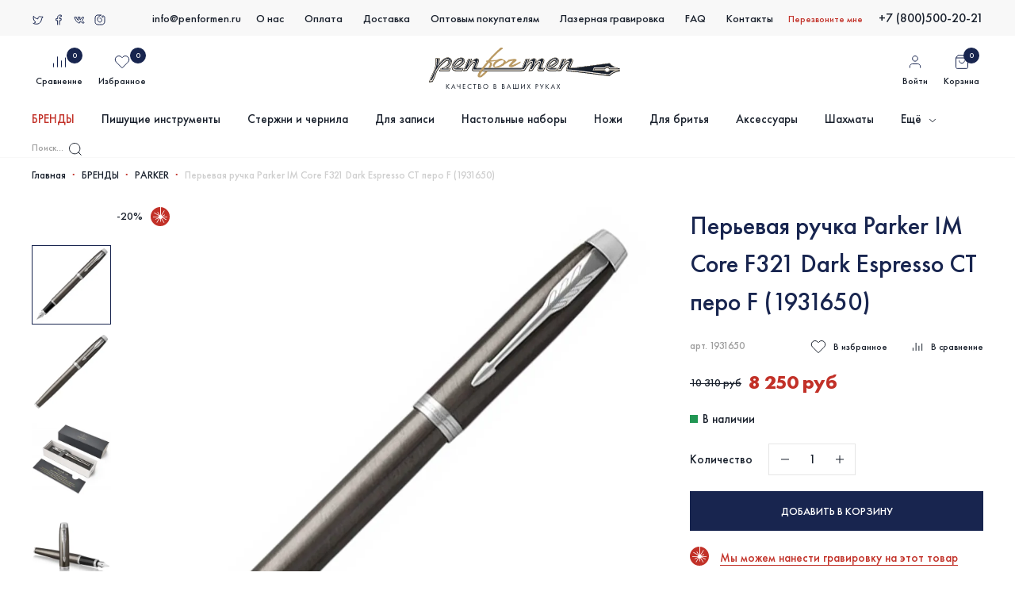

--- FILE ---
content_type: text/html; charset=utf-8
request_url: https://penformen.ru/collection/parker-2/product/perievaya-ruchka-parker-im-core-f321-dark-espresso-ct-pero-f-1931650
body_size: 68098
content:
<!DOCTYPE html>
<html
	style="
		--color-btn-bg:#18254F;
--color-btn-bg-is-dark:true;
--bg:#ffffff;
--bg-is-dark:false;

--color-text: var(--color-text-dark);
--color-text-minor-shade: var(--color-text-dark-minor-shade);
--color-text-major-shade: var(--color-text-dark-major-shade);
--color-text-half-shade: var(--color-text-dark-half-shade);

--color-notice-warning-is-dark:false;
--color-notice-success-is-dark:false;
--color-notice-error-is-dark:false;
--color-notice-info-is-dark:false;
--color-form-controls-bg:var(--bg);
--color-form-controls-bg-disabled:var(--bg-minor-shade);
--color-form-controls-border-color:var(--bg-half-shade);
--color-form-controls-color:var(--color-text);
--is-editor:false;


	"
	>
	<head><meta data-config="{&quot;product_id&quot;:80117777}" name="page-config" content="" /><meta data-config="{&quot;money_with_currency_format&quot;:{&quot;delimiter&quot;:&quot; &quot;,&quot;separator&quot;:&quot;.&quot;,&quot;format&quot;:&quot;%n %u&quot;,&quot;unit&quot;:&quot;руб&quot;,&quot;show_price_without_cents&quot;:1},&quot;currency_code&quot;:&quot;RUR&quot;,&quot;currency_iso_code&quot;:&quot;RUB&quot;,&quot;default_currency&quot;:{&quot;title&quot;:&quot;Российский рубль&quot;,&quot;code&quot;:&quot;RUR&quot;,&quot;rate&quot;:1.0,&quot;format_string&quot;:&quot;%n %u&quot;,&quot;unit&quot;:&quot;руб&quot;,&quot;price_separator&quot;:&quot;&quot;,&quot;is_default&quot;:true,&quot;price_delimiter&quot;:&quot;&quot;,&quot;show_price_with_delimiter&quot;:true,&quot;show_price_without_cents&quot;:true},&quot;facebook&quot;:{&quot;pixelActive&quot;:true,&quot;currency_code&quot;:&quot;RUB&quot;,&quot;use_variants&quot;:false},&quot;vk&quot;:{&quot;pixel_active&quot;:null,&quot;price_list_id&quot;:null},&quot;new_ya_metrika&quot;:true,&quot;ecommerce_data_container&quot;:&quot;dataLayer&quot;,&quot;common_js_version&quot;:null,&quot;vue_ui_version&quot;:null,&quot;feedback_captcha_enabled&quot;:null,&quot;account_id&quot;:253786,&quot;hide_items_out_of_stock&quot;:false,&quot;forbid_order_over_existing&quot;:false,&quot;minimum_items_price&quot;:null,&quot;enable_comparison&quot;:true,&quot;locale&quot;:&quot;ru&quot;,&quot;client_group&quot;:null,&quot;consent_to_personal_data&quot;:{&quot;active&quot;:true,&quot;obligatory&quot;:true,&quot;description&quot;:&quot;Настоящим подтверждаю, что я ознакомлен и согласен с условиями \u003ca href=&#39;https://penformen.ru/page/politika-konfidentsialnosti&#39; target=”blank”\u003eполитика конфиденциальности и договор оферты\u003c/a\u003e.&quot;},&quot;recaptcha_key&quot;:&quot;6LfXhUEmAAAAAOGNQm5_a2Ach-HWlFKD3Sq7vfFj&quot;,&quot;recaptcha_key_v3&quot;:&quot;6LcZi0EmAAAAAPNov8uGBKSHCvBArp9oO15qAhXa&quot;,&quot;yandex_captcha_key&quot;:&quot;ysc1_ec1ApqrRlTZTXotpTnO8PmXe2ISPHxsd9MO3y0rye822b9d2&quot;,&quot;checkout_float_order_content_block&quot;:false,&quot;available_products_characteristics_ids&quot;:null,&quot;sber_id_app_id&quot;:&quot;5b5a3c11-72e5-4871-8649-4cdbab3ba9a4&quot;,&quot;theme_generation&quot;:4,&quot;quick_checkout_captcha_enabled&quot;:false,&quot;max_order_lines_count&quot;:500,&quot;sber_bnpl_min_amount&quot;:1000,&quot;sber_bnpl_max_amount&quot;:150000,&quot;counter_settings&quot;:{&quot;data_layer_name&quot;:&quot;dataLayer&quot;,&quot;new_counters_setup&quot;:false,&quot;add_to_cart_event&quot;:true,&quot;remove_from_cart_event&quot;:true,&quot;add_to_wishlist_event&quot;:true},&quot;site_setting&quot;:{&quot;show_cart_button&quot;:true,&quot;show_service_button&quot;:false,&quot;show_marketplace_button&quot;:false,&quot;show_quick_checkout_button&quot;:false},&quot;warehouses&quot;:[{&quot;id&quot;:1753,&quot;title&quot;:&quot;Склад 1 (Восстания 10)&quot;,&quot;array_index&quot;:0},{&quot;id&quot;:1754,&quot;title&quot;:&quot;Склад 2 (Мерлион - СПб)&quot;,&quot;array_index&quot;:1},{&quot;id&quot;:1874,&quot;title&quot;:&quot;Склад 3 (Мерлион - МСК)&quot;,&quot;array_index&quot;:4},{&quot;id&quot;:1755,&quot;title&quot;:&quot;Склад 5 (MVKT)&quot;,&quot;array_index&quot;:2},{&quot;id&quot;:356429,&quot;title&quot;:&quot;Buvardo_внешний&quot;,&quot;array_index&quot;:3},{&quot;id&quot;:372929,&quot;title&quot;:&quot;Muehle внешний&quot;,&quot;array_index&quot;:5},{&quot;id&quot;:372932,&quot;title&quot;:&quot;Lamy внешний&quot;,&quot;array_index&quot;:6},{&quot;id&quot;:1295020,&quot;title&quot;:&quot;MPMART внешний&quot;,&quot;array_index&quot;:7},{&quot;id&quot;:4105793,&quot;title&quot;:&quot;Виртуальный для внешних товаров&quot;,&quot;array_index&quot;:8}],&quot;captcha_type&quot;:&quot;google&quot;,&quot;human_readable_urls&quot;:false}" name="shop-config" content="" /><meta name='js-evnvironment' content='production' /><meta name='default-locale' content='ru' /><meta name='insales-redefined-api-methods' content="[]" /><script type="text/javascript" src="https://static.insales-cdn.com/assets/static-versioned/v3.72/static/libs/lodash/4.17.21/lodash.min.js"></script>
<!--InsalesCounter -->
<script type="text/javascript">
(function() {
  if (typeof window.__insalesCounterId !== 'undefined') {
    return;
  }

  try {
    Object.defineProperty(window, '__insalesCounterId', {
      value: 253786,
      writable: true,
      configurable: true
    });
  } catch (e) {
    console.error('InsalesCounter: Failed to define property, using fallback:', e);
    window.__insalesCounterId = 253786;
  }

  if (typeof window.__insalesCounterId === 'undefined') {
    console.error('InsalesCounter: Failed to set counter ID');
    return;
  }

  let script = document.createElement('script');
  script.async = true;
  script.src = '/javascripts/insales_counter.js?7';
  let firstScript = document.getElementsByTagName('script')[0];
  firstScript.parentNode.insertBefore(script, firstScript);
})();
</script>
<!-- /InsalesCounter -->
    <script type="text/javascript">
      (function() {
        var fileref = document.createElement('script');
        fileref.setAttribute("type","text/javascript");
        fileref.setAttribute("src", 'https://ex-garant.apps.ws24.pro/assets/js/delivery-widget/delivery-events.js');
        document.getElementsByTagName("head")[0].appendChild(fileref);
      })();
    </script>

    <script type="text/javascript">
      (function() {
        var fileref = document.createElement('script');
        fileref.setAttribute("type","text/javascript");
        fileref.setAttribute("src", 'https://ex-garant.apps.ws24.pro/assets/js/delivery-widget/delivery-widget.js');
        document.getElementsByTagName("head")[0].appendChild(fileref);
      })();
    </script>

		<!-- meta -->
<meta charset="UTF-8" /><title>Купить перьевую ручку Parker IM Core F321 Dark Espresso CT (1931650) в интернет-магазине</title><meta name="description" content="Приобретайте перьевую ручку Parker IM Core F321 Dark Espresso CT (1931650) по оптимальной цене, с быстрой доставкой в России в нашем интернет-магазине">
<meta data-config="{&quot;static-versioned&quot;: &quot;1.38&quot;}" name="theme-meta-data" content="">
<meta name="robots" content="index,follow" />
<meta http-equiv="X-UA-Compatible" content="IE=edge,chrome=1" />
<meta name="viewport" content="width=device-width, initial-scale=1.0" />
<meta name="SKYPE_TOOLBAR" content="SKYPE_TOOLBAR_PARSER_COMPATIBLE" />
<meta name="format-detection" content="telephone=no">

<!-- canonical url--><link rel="canonical" href="https://penformen.ru/collection/parker-2/product/perievaya-ruchka-parker-im-core-f321-dark-espresso-ct-pero-f-1931650"/>


<!-- rss feed-->
    <meta property="og:title" content="Перьевая ручка Parker IM Core F321 Dark Espresso CT перо F (1931650)">
    <meta property="og:type" content="website">
    <meta property="og:url" content="https://penformen.ru/collection/parker-2/product/perievaya-ruchka-parker-im-core-f321-dark-espresso-ct-pero-f-1931650">

    
      <meta property="og:image" content="https://static.insales-cdn.com/images/products/1/5364/112694516/1931650.jpg">
    




<!-- icons-->
<link rel="icon" type="image/vnd.microsoft.icon" href="https://static.insales-cdn.com/assets/1/986/1737690/1768210869/favicon.ico" />
<link rel="shortcut icon" type="image/x-icon" href="https://static.insales-cdn.com/assets/1/986/1737690/1768210869/favicon.ico" />
<link rel="shortcut icon" type="image/png" href="https://static.insales-cdn.com/assets/1/986/1737690/1768210869/favicon.png" /><style media="screen">
  @supports (content-visibility: hidden) {
    body:not(.settings_loaded) {
      content-visibility: hidden;
    }
  }
  @supports not (content-visibility: hidden) {
    body:not(.settings_loaded) {
      visibility: hidden;
    }
  }
</style>

		<link rel="stylesheet" href="//code.jquery.com/ui/1.12.1/themes/base/jquery-ui.css">
		
		<script src="https://api-maps.yandex.ru/2.1/?lang=ru-RU&amp;apikey=ccdb856f-a265-4f5d-9262-b77cbef5f25c" type="text/javascript"></script>
	<meta name='product-id' content='80117777' />
</head>
	<body data-multi-lang="false" class="is-product">
		<noscript>
<div class="njs-alert-overlay">
  <div class="njs-alert-wrapper">
    <div class="njs-alert">
      <p></p>
    </div>
  </div>
</div>
</noscript>

		<div class="page_layout page_layout-clear ">
			<header>
			
				<div
  class="layout widget-type_widget_v4_header_1_214fe84223b12458c189b242a2e2c5a8"
  style="--bage-bg:#ff4100; --bage-bg-is-dark:true; --bage-bg-minor-shade:#ff531a; --bage-bg-minor-shade-is-dark:true; --bage-bg-major-shade:#ff6633; --bage-bg-major-shade-is-dark:true; --bage-bg-half-shade:#ff9f80; --bage-bg-half-shade-is-light:true; --menu-grid-list-min-width:220px; --menu-grid-list-row-gap:3rem; --menu-grid-list-column-gap:3rem; --subcollections-items-limit:10; --menu-img-ratio:1.5; --hide-menu-photo:false; --logo-img:'https://static.insales-cdn.com/fallback_files/1/1661/1661/original/logo_no_padd.svg'; --logo-max-width:220px; --hide-language:false; --hide-compare:false; --hide-personal:false; --header-wide-bg:true; --layout-mt:0vw; --layout-mb:0vw; --header-top-pt:0vw; --header-top-pb:0vw; --header-main-pt:0vw; --header-main-pb:0vw; --layout-content-max-width:1408px; --header-wide-content:true; --hide-desktop:false; --hide-mobile:false;"
  data-widget-drop-item-id="25971765"
  
  >
  <div class="layout__content">
    




<header class="header">
  <div class="header-top">
    <div class="wrap">
      <div class="flex-between flex-middle">
        <div class="header-top-left flex-between flex-middle">
          <div class="social-links flex-start">
            
              <div class="soc-item">
                <a href="https://twitter.com">
                  
                    
	<svg width="16" height="16" viewBox="0 0 16 16" fill="none" xmlns="http://www.w3.org/2000/svg">
		<path d="M2 12.4295C5.0429 13.8718 11.4435 14.6467 12.7026 6.2074C13.1433 6.01263 13.8662 5.47655 14 4.01944C13.5803 4.31949 12.7687 4.45133 11.9629 4.37553C10.6355 3.68068 7.94939 3.2006 7.82348 6.83908C6.40695 6.64958 3.32838 5.68311 2.34626 3.33325C1.90557 5.03879 1.83002 8.9489 5.05339 10.945C4.91174 11.1872 4.38605 11.7062 3.41652 11.8452" stroke-linecap="round" stroke-linejoin="round"/>
	</svg>





























                  
                  
                  
                  
                </a>
              </div>
            
              <div class="soc-item">
                <a href="https://www.facebook.com/Penformen-216174445531343/">
                  
                  
                    

	<svg width="16" height="16" viewBox="0 0 16 16" fill="none" xmlns="http://www.w3.org/2000/svg">
		<path d="M6.59422 14V8.83589H4.66602V6.62833H6.59422C6.59422 4.28279 6.59422 1.38537 11.3327 2.11465V4.02656C9.2814 3.80974 9.07627 4.44048 9.07627 6.62833H11.3327L10.8814 8.83589H9.07627V14"  stroke-linecap="round" stroke-linejoin="round"/>
	</svg>




























                  
                  
                  
                </a>
              </div>
            
              <div class="soc-item">
                <a href="https://vk.com/club149122159">
                  
                  
                  
                    



	<svg width="16" height="16" viewBox="0 0 16 16" fill="none" xmlns="http://www.w3.org/2000/svg">
		<path d="M6.73904 8.75616C6.75423 8.07862 6.73904 6.61851 6.73904 6.09441C6.73904 5.57416 6.34412 4.92486 6.12388 4.66675H8.85794V7.59565C8.85794 7.87791 9.12145 8.03949 9.32305 7.85557C10.0201 7.21968 10.9928 5.93389 11.4478 4.90726C11.5113 4.76381 11.6444 4.66675 11.7937 4.66675H13.1594C13.3711 4.66675 13.5361 4.85802 13.4802 5.07491C13.24 6.00635 12.4691 7.35307 11.9094 8.25524C11.7254 8.55172 11.7476 8.94146 11.9765 9.20022C12.5199 9.81453 13.3446 10.7181 13.9135 11.4075C14.1106 11.6463 13.9489 11.9986 13.6499 11.9986H11.9728C11.8618 11.9986 11.7572 11.9448 11.6864 11.854C11.2325 11.2727 10.5285 10.5068 9.81486 10.0386C9.66864 9.95986 9.43017 9.83637 9.22419 9.74093C9.03091 9.65136 8.85794 9.79295 8.85794 10.0169V11.0307C8.85794 11.8303 8.31872 12.0067 7.99215 11.9986C7.3694 12.0309 5.76095 11.5266 4.4037 9.82085C3.03667 8.10282 2.18987 5.77178 2 4.66675H4.34674C4.44926 5.29185 4.78125 6.47828 5.5625 7.59565"  stroke-linecap="round" stroke-linejoin="round"/>
	</svg>


























                  
                  
                </a>
              </div>
            
              <div class="soc-item">
                <a href="https://www.instagram.com/penformen.ru/">
                  
                  
                  
                  
                    





	<svg width="16" height="16" viewBox="0 0 16 16" fill="none" xmlns="http://www.w3.org/2000/svg">
		<path d="M12 4.45232C12 5 11.2485 5.40856 10.6667 4.66667C10.3333 4.2416 10.4516 2.95477 12 2.98093C13.5484 3.00708 13.9785 4.25613 14 4.87738C14 5.29155 14 6.87847 14 9.91281C14 12.9471 11.8495 13.9019 10.7742 14C10.1935 14 8.33548 14 5.54839 14C2.76129 14 2.02151 11.842 2 10.7629C2 10.3379 2 8.74877 2 5.79292C2 2.83706 3.97849 2.0327 4.96774 2H9.67742C8.13978 2.68665 4.87333 4.04498 4.96774 7.3624C5.06452 10.7629 8.27175 11.643 9.67742 10.2398C11.0831 8.83655 10.3333 5.79292 8 5.79292" stroke-linecap="round" stroke-linejoin="round"/>
	</svg>
























                  
                </a>
              </div>
            
          </div>
          <div class="header-email">
            <a href="mailto:info@penformen.ru">info@penformen.ru</a>
          </div>
        </div>
        <div class="header-top-center">
          <ul class="header-top-menu flex-start">
            
            <li>
              <a href="/page/o-nas">О нас</a>
            </li>
            
            <li>
              <a href="/page/oplata-2">Оплата</a>
            </li>
            
            <li>
              <a href="/page/delivery">Доставка</a>
            </li>
            
            <li>
              <a href="/page/opt-i-partnerskaya-programmma-2">Оптовым покупателям</a>
            </li>
            
            <li>
              <a href="/page/lazernaya-gravirovka">Лазерная гравировка</a>
            </li>
            
            <li>
              <a href="/page/faq-244">FAQ</a>
            </li>
            
            <li>
              <a href="/page/contacts">Контакты</a>
            </li>
            
          </ul>
        </div>
        <div class="header-top-right flex-end flex-middle">
          <div class="header-link-callback">
            <a href="#call-back" class="fancybox">Перезвоните мне</a>
          </div>
          <div class="header-top-phone">
            <a href="tel:+7 (800)500-20-21">+7 (800)500-20-21</a>
          </div>
        </div>
      </div>
    </div>
  </div>
  <div class="header-middle">
    <div class="wrap">
      <div class="flex-between flex-middle">
        <div class="header-icons flex-between flex-middle">
          <div class="header-icon-item">
            <a href="/compares" class="text-center d-block">
              <span class="icon">
                <span class="header__control-bage" data-compare-counter>0</span>
                







	<svg width="20" height="20" viewBox="0 0 20 20" fill="none" xmlns="http://www.w3.org/2000/svg">
		<path d="M2.5 16.6667V11.6667"/>
		<path d="M12.5 16.6666V8.33325"/>
		<path d="M7.5 16.6666V3.33325"/>
		<path d="M17.5 16.6666V4.58325"/>
	</svg>






















              </span>
              <span class="title">Сравнение</span>
            </a>
          </div>
          <div class="header-icon-item">
            <a href="/favorites" class="text-center d-block">
              <span class="icon">
                <span class="header__control-bage" data-ui-favorites-counter>0</span>
                








	<svg width="20" height="20" viewBox="0 0 20 20" fill="none" xmlns="http://www.w3.org/2000/svg">
		<path d="M17.3671 3.84172C16.9415 3.41589 16.4361 3.0781 15.8799 2.84763C15.3237 2.61716 14.7275 2.49854 14.1254 2.49854C13.5234 2.49854 12.9272 2.61716 12.371 2.84763C11.8147 3.0781 11.3094 3.41589 10.8838 3.84172L10.0004 4.72506L9.11709 3.84172C8.25735 2.98198 7.09129 2.49898 5.87542 2.49898C4.65956 2.49898 3.4935 2.98198 2.63376 3.84172C1.77401 4.70147 1.29102 5.86753 1.29102 7.08339C1.29102 8.29925 1.77401 9.46531 2.63376 10.3251L3.51709 11.2084L10.0004 17.6917L16.4838 11.2084L17.3671 10.3251C17.7929 9.89943 18.1307 9.39407 18.3612 8.83785C18.5917 8.28164 18.7103 7.68546 18.7103 7.08339C18.7103 6.48132 18.5917 5.88514 18.3612 5.32893C18.1307 4.77271 17.7929 4.26735 17.3671 3.84172V3.84172Z"/>
	</svg>





















              </span>
              <span class="title">Избранное</span>
            </a>
          </div>
        </div>
        <div class="header-logo">
          <a href="/">
            <img src="https://static.insales-cdn.com/assets/1/986/1737690/1768210869/logo.svg" alt="">
          </a>
        </div>
        <div class="header-icons flex-between flex-middle">
          <div class="header-icon-item">
            <a href="/client_account/login" class="text-center d-block">
              <span class="icon">
                









	<svg width="20" height="20" viewBox="0 0 20 20" fill="none" xmlns="http://www.w3.org/2000/svg">
		<path d="M16.6673 17.5V15.8333C16.6673 14.9493 16.3161 14.1014 15.691 13.4763C15.0659 12.8512 14.218 12.5 13.334 12.5H6.66732C5.78326 12.5 4.93542 12.8512 4.31029 13.4763C3.68517 14.1014 3.33398 14.9493 3.33398 15.8333V17.5"/>
		<path d="M9.99935 9.16667C11.8403 9.16667 13.3327 7.67428 13.3327 5.83333C13.3327 3.99238 11.8403 2.5 9.99935 2.5C8.1584 2.5 6.66602 3.99238 6.66602 5.83333C6.66602 7.67428 8.1584 9.16667 9.99935 9.16667Z"/>
	</svg>




















              </span>
              <span class="title">Войти</span>
            </a>
          </div>
          <div class="header-icon-item">
            <a href="/cart_items" class="text-center d-block">
              <span class="icon">
                <span class="header__control-bage" data-cart-positions-count></span>
                










	<svg width="20" height="20" viewBox="0 0 20 20" fill="none" xmlns="http://www.w3.org/2000/svg">
	<path d="M5 1.66675L2.5 5.00008V16.6667C2.5 17.1088 2.67559 17.5327 2.98816 17.8453C3.30072 18.1578 3.72464 18.3334 4.16667 18.3334H15.8333C16.2754 18.3334 16.6993 18.1578 17.0118 17.8453C17.3244 17.5327 17.5 17.1088 17.5 16.6667V5.00008L15 1.66675H5Z"/>
	<path d="M13.3327 8.33325C13.3327 9.21731 12.9815 10.0652 12.3564 10.6903C11.7313 11.3154 10.8834 11.6666 9.99935 11.6666C9.11529 11.6666 8.26745 11.3154 7.64233 10.6903C7.0172 10.0652 6.66602 9.21731 6.66602 8.33325"/>
	<path d="M2.5 5H17.5"/>
	</svg>



















              </span>
              <span class="title">Корзина</span>
            </a>
          </div>
        </div>
      </div>
    </div>
  </div>
  <div class="header-bottom">
    <div class="wrap">
      <div class="flex-between flex-middle">
        <ul class="main-menu">
          
          
            
              <li>
                <div class="first-link">
                  <a href="/collection/brendy"  class="current">БРЕНДЫ</a>
                </div>
                
                  <ul class="subcol subcol-other subcol-brendy">
                    
                      <li>
                        <div class="flex-between nowrap flex-middle">
                          <a href="/collection/aurora" >AURORA</a>
                          
                        </div>
                        
                      </li>
                    
                      <li>
                        <div class="flex-between nowrap flex-middle">
                          <a href="/collection/bolin-webb" >BOLIN WEBB</a>
                          
                        </div>
                        
                      </li>
                    
                      <li>
                        <div class="flex-between nowrap flex-middle">
                          <a href="/collection/brauberg" >BRAUBERG</a>
                          
                        </div>
                        
                      </li>
                    
                      <li>
                        <div class="flex-between nowrap flex-middle">
                          <a href="/collection/buvardo" >BUVARDO</a>
                          
                        </div>
                        
                      </li>
                    
                      <li>
                        <div class="flex-between nowrap flex-middle">
                          <a href="/collection/caran-dache" >CARAN d'ACHE</a>
                          
                        </div>
                        
                      </li>
                    
                      <li>
                        <div class="flex-between nowrap flex-middle">
                          <a href="/collection/cross" >CROSS</a>
                          
                        </div>
                        
                      </li>
                    
                      <li>
                        <div class="flex-between nowrap flex-middle">
                          <a href="/collection/galant" >GALANT</a>
                          
                        </div>
                        
                      </li>
                    
                      <li>
                        <div class="flex-between nowrap flex-middle">
                          <a href="/collection/gear-top" >GEAR TOP</a>
                          
                        </div>
                        
                      </li>
                    
                      <li>
                        <div class="flex-between nowrap flex-middle">
                          <a href="/collection/delucci" >DELUCCI</a>
                          
                        </div>
                        
                      </li>
                    
                      <li>
                        <div class="flex-between nowrap flex-middle">
                          <a href="/collection/diplomat" >DIPLOMAT</a>
                          
                        </div>
                        
                      </li>
                    
                      <li>
                        <div class="flex-between nowrap flex-middle">
                          <a href="/collection/faber-castel" >FABER-CASTEL</a>
                          
                        </div>
                        
                      </li>
                    
                      <li>
                        <div class="flex-between nowrap flex-middle">
                          <a href="/collection/franklin-covey" >FRANKLIN COVEY</a>
                          
                        </div>
                        
                      </li>
                    
                      <li>
                        <div class="flex-between nowrap flex-middle">
                          <a href="/collection/good-sunrise" >GOOD SUNRISE</a>
                          
                        </div>
                        
                      </li>
                    
                      <li>
                        <div class="flex-between nowrap flex-middle">
                          <a href="/collection/helena-wood-art" >HELENA WOOD ART</a>
                          
                        </div>
                        
                      </li>
                    
                      <li>
                        <div class="flex-between nowrap flex-middle">
                          <a href="/collection/henson" >HENSON</a>
                          
                        </div>
                        
                      </li>
                    
                      <li>
                        <div class="flex-between nowrap flex-middle">
                          <a href="/collection/herbin" >HERBIN</a>
                          
                        </div>
                        
                      </li>
                    
                      <li>
                        <div class="flex-between nowrap flex-middle">
                          <a href="/collection/kaweco" >KAWECO</a>
                          
                        </div>
                        
                      </li>
                    
                      <li>
                        <div class="flex-between nowrap flex-middle">
                          <a href="/collection/kita-boshi" >KITA-BOSHI</a>
                          
                        </div>
                        
                      </li>
                    
                      <li>
                        <div class="flex-between nowrap flex-middle">
                          <a href="/collection/lamy" >LAMY</a>
                          
                        </div>
                        
                      </li>
                    
                      <li>
                        <div class="flex-between nowrap flex-middle">
                          <a href="/collection/leatherman" >LEATHERMAN</a>
                          
                        </div>
                        
                      </li>
                    
                      <li>
                        <div class="flex-between nowrap flex-middle">
                          <a href="/collection/letts" >LETTS</a>
                          
                        </div>
                        
                      </li>
                    
                      <li>
                        <div class="flex-between nowrap flex-middle">
                          <a href="/collection/leuchtturm1917" >LEUCHTTURM1917</a>
                          
                        </div>
                        
                      </li>
                    
                      <li>
                        <div class="flex-between nowrap flex-middle">
                          <a href="/collection/manuscript" >MANUSCRIPT</a>
                          
                        </div>
                        
                      </li>
                    
                      <li>
                        <div class="flex-between nowrap flex-middle">
                          <a href="/collection/moleskine" >MOLESKINE</a>
                          
                        </div>
                        
                      </li>
                    
                      <li>
                        <div class="flex-between nowrap flex-middle">
                          <a href="/collection/montblanc" >MONTBLANC</a>
                          
                        </div>
                        
                      </li>
                    
                      <li>
                        <div class="flex-between nowrap flex-middle">
                          <a href="/collection/montegrappa" >MONTEGRAPPA</a>
                          
                        </div>
                        
                      </li>
                    
                      <li>
                        <div class="flex-between nowrap flex-middle">
                          <a href="/collection/monteverde" >MONTEVERDE</a>
                          
                        </div>
                        
                      </li>
                    
                      <li>
                        <div class="flex-between nowrap flex-middle">
                          <a href="/collection/muehle" >MUEHLE</a>
                          
                        </div>
                        
                      </li>
                    
                      <li>
                        <div class="flex-between nowrap flex-middle">
                          <a href="/collection/nextool-xiaomi" >NEXTOOL (Xiaomi)</a>
                          
                        </div>
                        
                      </li>
                    
                      <li>
                        <div class="flex-between nowrap flex-middle">
                          <a href="/collection/nom" >NOM</a>
                          
                        </div>
                        
                      </li>
                    
                      <li>
                        <div class="flex-between nowrap flex-middle">
                          <a href="/collection/osma-tradition" >OSMA TRADITION</a>
                          
                        </div>
                        
                      </li>
                    
                      <li>
                        <div class="flex-between nowrap flex-middle">
                          <a href="/collection/parker-2"  class="current">PARKER</a>
                          
                        </div>
                        
                      </li>
                    
                      <li>
                        <div class="flex-between nowrap flex-middle">
                          <a href="/collection/pelikan" >PELIKAN</a>
                          
                        </div>
                        
                      </li>
                    
                      <li>
                        <div class="flex-between nowrap flex-middle">
                          <a href="/collection/pierre-cardin" >PIERRE CARDIN</a>
                          
                        </div>
                        
                      </li>
                    
                      <li>
                        <div class="flex-between nowrap flex-middle">
                          <a href="/collection/pilot" >PILOT</a>
                          
                        </div>
                        
                      </li>
                    
                      <li>
                        <div class="flex-between nowrap flex-middle">
                          <a href="/collection/piquadro" >PIQUADRO</a>
                          
                        </div>
                        
                      </li>
                    
                      <li>
                        <div class="flex-between nowrap flex-middle">
                          <a href="/collection/platinum" >PLATINUM</a>
                          
                        </div>
                        
                      </li>
                    
                      <li>
                        <div class="flex-between nowrap flex-middle">
                          <a href="/collection/porsche-design" >PORSCHE DESIGN</a>
                          
                        </div>
                        
                      </li>
                    
                      <li>
                        <div class="flex-between nowrap flex-middle">
                          <a href="/collection/rhodia" >RHODIA</a>
                          
                        </div>
                        
                      </li>
                    
                      <li>
                        <div class="flex-between nowrap flex-middle">
                          <a href="/collection/rocktol" >ROCKTOL</a>
                          
                        </div>
                        
                      </li>
                    
                      <li>
                        <div class="flex-between nowrap flex-middle">
                          <a href="/collection/rockwell" >ROCKWELL</a>
                          
                        </div>
                        
                      </li>
                    
                      <li>
                        <div class="flex-between nowrap flex-middle">
                          <a href="/collection/rotring" >ROTRING</a>
                          
                        </div>
                        
                      </li>
                    
                      <li>
                        <div class="flex-between nowrap flex-middle">
                          <a href="/collection/sailor" >SAILOR</a>
                          
                        </div>
                        
                      </li>
                    
                      <li>
                        <div class="flex-between nowrap flex-middle">
                          <a href="/collection/twsbi" >TWSBI</a>
                          
                        </div>
                        
                      </li>
                    
                      <li>
                        <div class="flex-between nowrap flex-middle">
                          <a href="/collection/victorinox" >VICTORINOX</a>
                          
                        </div>
                        
                      </li>
                    
                      <li>
                        <div class="flex-between nowrap flex-middle">
                          <a href="/collection/visconti" >VISCONTI</a>
                          
                        </div>
                        
                      </li>
                    
                      <li>
                        <div class="flex-between nowrap flex-middle">
                          <a href="/collection/waterman" >WATERMAN</a>
                          
                        </div>
                        
                      </li>
                    
                      <li>
                        <div class="flex-between nowrap flex-middle">
                          <a href="/collection/zebra" >ZEBRA</a>
                          
                        </div>
                        
                      </li>
                    
                      <li>
                        <div class="flex-between nowrap flex-middle">
                          <a href="/collection/zippo" >ZIPPO</a>
                          
                        </div>
                        
                      </li>
                    
                  </ul>
                
              </li>
              
          
            
              <li>
                <div class="first-link">
                  <a href="/collection/pishuschie-instrumenty" >Пишущие инструменты</a>
                </div>
                
                  <ul class="subcol subcol-other">
                    
                      <li>
                        <div class="flex-between nowrap flex-middle">
                          <a href="/collection/perievye-ruchki" >Перьевые ручки</a>
                          
                        </div>
                        
                      </li>
                    
                      <li>
                        <div class="flex-between nowrap flex-middle">
                          <a href="/collection/sharikovye-ruchki" >Шариковые ручки</a>
                          
                        </div>
                        
                      </li>
                    
                      <li>
                        <div class="flex-between nowrap flex-middle">
                          <a href="/collection/ruchki-rollery" >Ручки роллеры</a>
                          
                        </div>
                        
                      </li>
                    
                      <li>
                        <div class="flex-between nowrap flex-middle">
                          <a href="/collection/karandashi" >Карандаши</a>
                          
                        </div>
                        
                      </li>
                    
                      <li>
                        <div class="flex-between nowrap flex-middle">
                          <a href="/collection/5y-pishuschiy-uzel" >5й пишущий узел</a>
                          
                        </div>
                        
                      </li>
                    
                      <li>
                        <div class="flex-between nowrap flex-middle">
                          <a href="/collection/osobye-pishuschie-uzly" >Особые пишущие узлы</a>
                          
                        </div>
                        
                      </li>
                    
                      <li>
                        <div class="flex-between nowrap flex-middle">
                          <a href="/collection/ogranichennyy-vypusk" >Ограниченный выпуск</a>
                          
                        </div>
                        
                      </li>
                    
                      <li>
                        <div class="flex-between nowrap flex-middle">
                          <a href="/collection/podarochnye-nabory" >Наборы с ручками</a>
                          
                        </div>
                        
                      </li>
                    
                      <li>
                        <div class="flex-between nowrap flex-middle">
                          <a href="/collection/upakovka-i-chehly-dlya-ruchek" >Упаковка и чехлы для ручек</a>
                          
                        </div>
                        
                      </li>
                    
                      <li>
                        <div class="flex-between nowrap flex-middle">
                          <a href="/collection/aksessuary-dlya-ruchek" >Аксессуары для ручек</a>
                          
                        </div>
                        
                      </li>
                    
                  </ul>
                
              </li>
              
          
            
              <li>
                <div class="first-link">
                  <a href="/collection/sterzhni-i-chernila" >Стержни и чернила</a>
                </div>
                
                  <ul class="subcol subcol-other">
                    
                      <li>
                        <div class="flex-between nowrap flex-middle">
                          <a href="/collection/gelevye-sterzhni" >Гелевые стержни</a>
                          
                        </div>
                        
                      </li>
                    
                      <li>
                        <div class="flex-between nowrap flex-middle">
                          <a href="/collection/grifeli" >Грифели</a>
                          
                        </div>
                        
                      </li>
                    
                      <li>
                        <div class="flex-between nowrap flex-middle">
                          <a href="/collection/kartridzhi-dlya-perievyh-ruchek" >Картриджи для перьевых ручек</a>
                          
                        </div>
                        
                      </li>
                    
                      <li>
                        <div class="flex-between nowrap flex-middle">
                          <a href="/collection/konverter-dlya-perievoy-ruchki" >Конвертер для перьевой ручки</a>
                          
                        </div>
                        
                      </li>
                    
                      <li>
                        <div class="flex-between nowrap flex-middle">
                          <a href="/collection/parker-5-y-pishuschiy-uzel" >Parker 5-й пишущий узел</a>
                          
                        </div>
                        
                      </li>
                    
                      <li>
                        <div class="flex-between nowrap flex-middle">
                          <a href="/collection/sterzhni-rollery" >Стержни роллеры</a>
                          
                        </div>
                        
                      </li>
                    
                      <li>
                        <div class="flex-between nowrap flex-middle">
                          <a href="/collection/flakony-chernil" >Флаконы чернил</a>
                          
                        </div>
                        
                      </li>
                    
                      <li>
                        <div class="flex-between nowrap flex-middle">
                          <a href="/collection/sharikovye-sterzhni" >Шариковые стержни</a>
                          
                        </div>
                        
                      </li>
                    
                      <li>
                        <div class="flex-between nowrap flex-middle">
                          <a href="/collection/prochie-aksessuary" >Прочие аксессуары</a>
                          
                        </div>
                        
                      </li>
                    
                  </ul>
                
              </li>
              
          
            
              <li>
                <div class="first-link">
                  <a href="/collection/dlya-pisma" >Для записи</a>
                </div>
                
                  <ul class="subcol subcol-other">
                    
                      <li>
                        <div class="flex-between nowrap flex-middle">
                          <a href="/collection/ezhednevniki" >Ежедневники</a>
                          
                        </div>
                        
                      </li>
                    
                      <li>
                        <div class="flex-between nowrap flex-middle">
                          <a href="/collection/ezhenedelniki" >Еженедельники</a>
                          
                        </div>
                        
                      </li>
                    
                      <li>
                        <div class="flex-between nowrap flex-middle">
                          <a href="/collection/bloknoty" >Блокноты</a>
                          
                        </div>
                        
                      </li>
                    
                      <li>
                        <div class="flex-between nowrap flex-middle">
                          <a href="/collection/planingi" >Планинги</a>
                          
                        </div>
                        
                      </li>
                    
                  </ul>
                
              </li>
              
          
            
              <li>
                <div class="first-link">
                  <a href="/collection/nastolnye-nabory" >Настольные наборы</a>
                </div>
                
                  <ul class="subcol subcol-other">
                    
                      <li>
                        <div class="flex-between nowrap flex-middle">
                          <a href="/collection/aksessuary-k-naboram" >Аксессуары к наборам</a>
                          
                        </div>
                        
                      </li>
                    
                  </ul>
                
              </li>
              
          
            
              <li>
                <div class="first-link">
                  <a href="/collection/nozhi-i-multituly" >Ножи</a>
                </div>
                
                  <ul class="subcol subcol-other">
                    
                      <li>
                        <div class="flex-between nowrap flex-middle">
                          <a href="/collection/kuhonnye-nozhi" >Кухонные ножи и принадлежности</a>
                          
                        </div>
                        
                      </li>
                    
                      <li>
                        <div class="flex-between nowrap flex-middle">
                          <a href="/collection/multituly" >Мультитулы</a>
                          
                        </div>
                        
                      </li>
                    
                      <li>
                        <div class="flex-between nowrap flex-middle">
                          <a href="/collection/shveytsarskie-kartochki" >Швейцарские карточки</a>
                          
                        </div>
                        
                      </li>
                    
                      <li>
                        <div class="flex-between nowrap flex-middle">
                          <a href="/collection/shveytsarskie-nozhi" >Швейцарские ножи</a>
                          
                            <div class="icon">
                              <svg width="14" height="14" viewBox="0 0 24 24" fill="none" xmlns="http://www.w3.org/2000/svg">
                                <path d="M15 19.5L7.5 12L15 4.5" stroke="black" stroke-linecap="round" stroke-linejoin="round"/>
                              </svg>
                            </div>
                          
                        </div>
                        
                          <ul class="subcol_2">
                            
                              <li>
                                <a href="/collection/nozhi-58-mm">ножи брелки</a>
                              </li>
                            
                              <li>
                                <a href="/collection/nozhi-84-mm">ножи 80 - 100 мм</a>
                              </li>
                            
                              <li>
                                <a href="/collection/nozhi-111-mm">ножи 110 - 130 мм</a>
                              </li>
                            
                              <li>
                                <a href="/collection/nozhi-limited-edition">ножи Limited Edition</a>
                              </li>
                            
                          </ul>
                        
                      </li>
                    
                      <li>
                        <div class="flex-between nowrap flex-middle">
                          <a href="/collection/nabory" >Наборы</a>
                          
                        </div>
                        
                      </li>
                    
                      <li>
                        <div class="flex-between nowrap flex-middle">
                          <a href="/collection/chehly-dlya-nozhey" >Чехлы для ножей</a>
                          
                        </div>
                        
                      </li>
                    
                      <li>
                        <div class="flex-between nowrap flex-middle">
                          <a href="/collection/zapchasti" >Запчасти и аксессуары</a>
                          
                        </div>
                        
                      </li>
                    
                  </ul>
                
              </li>
              
          
            
              <li>
                <div class="first-link">
                  <a href="/collection/britvennye-prinadlezhnosti" >Для бритья</a>
                </div>
                
                  <ul class="subcol subcol-other">
                    
                      <li>
                        <div class="flex-between nowrap flex-middle">
                          <a href="/collection/britvennye-prinadlezhnosti-2" >Бритвенные принадлежности</a>
                          
                        </div>
                        
                      </li>
                    
                      <li>
                        <div class="flex-between nowrap flex-middle">
                          <a href="/collection/britvy-i-britvennye-nabory" >Бритвы и бритвенные наборы</a>
                          
                        </div>
                        
                      </li>
                    
                      <li>
                        <div class="flex-between nowrap flex-middle">
                          <a href="/collection/muzhskaya-kosmetika" >Мужская косметика</a>
                          
                        </div>
                        
                      </li>
                    
                      <li>
                        <div class="flex-between nowrap flex-middle">
                          <a href="/collection/muzhskoy-odekolon" >Одеколоны и парфюмерия</a>
                          
                        </div>
                        
                      </li>
                    
                      <li>
                        <div class="flex-between nowrap flex-middle">
                          <a href="/collection/podarochnye-nabory-2" >Подарочные наборы</a>
                          
                        </div>
                        
                      </li>
                    
                      <li>
                        <div class="flex-between nowrap flex-middle">
                          <a href="/collection/pomazki" >Помазки для бритья</a>
                          
                        </div>
                        
                      </li>
                    
                      <li>
                        <div class="flex-between nowrap flex-middle">
                          <a href="/collection/chehly-dlya-britv" >Чехлы для бритв</a>
                          
                        </div>
                        
                      </li>
                    
                  </ul>
                
              </li>
              
          
            
              <li>
                <div class="first-link">
                  <a href="/collection/aksessuary" >Аксессуары</a>
                </div>
                
                  <ul class="subcol subcol-other">
                    
                      <li>
                        <div class="flex-between nowrap flex-middle">
                          <a href="/collection/bagazh" >БАГАЖ</a>
                          
                            <div class="icon">
                              <svg width="14" height="14" viewBox="0 0 24 24" fill="none" xmlns="http://www.w3.org/2000/svg">
                                <path d="M15 19.5L7.5 12L15 4.5" stroke="black" stroke-linecap="round" stroke-linejoin="round"/>
                              </svg>
                            </div>
                          
                        </div>
                        
                          <ul class="subcol_2">
                            
                              <li>
                                <a href="/collection/nesessery">Несессеры</a>
                              </li>
                            
                              <li>
                                <a href="/collection/sumki">Сумки</a>
                              </li>
                            
                              <li>
                                <a href="/collection/ryukzaki">Рюкзаки</a>
                              </li>
                            
                              <li>
                                <a href="/collection/chemodany">Чемоданы</a>
                              </li>
                            
                          </ul>
                        
                      </li>
                    
                      <li>
                        <div class="flex-between nowrap flex-middle">
                          <a href="/collection/vizitki-kreditki" >Визитки / кредитки</a>
                          
                        </div>
                        
                      </li>
                    
                      <li>
                        <div class="flex-between nowrap flex-middle">
                          <a href="/collection/grelki-dlya-ruk" >Каталитические грелки для рук</a>
                          
                        </div>
                        
                      </li>
                    
                      <li>
                        <div class="flex-between nowrap flex-middle">
                          <a href="/collection/klyuchnitsy" >Ключницы</a>
                          
                        </div>
                        
                      </li>
                    
                      <li>
                        <div class="flex-between nowrap flex-middle">
                          <a href="/collection/koshelki-i-portmone" >Кошельки и портмоне</a>
                          
                        </div>
                        
                      </li>
                    
                      <li>
                        <div class="flex-between nowrap flex-middle">
                          <a href="/collection/remni" >Ремни</a>
                          
                        </div>
                        
                      </li>
                    
                      <li>
                        <div class="flex-between nowrap flex-middle">
                          <a href="/collection/chehly-dlya-ruchek" >Чехлы для ручек</a>
                          
                        </div>
                        
                      </li>
                    
                  </ul>
                
              </li>
              
          
            
              <li>
                <div class="first-link">
                  <a href="/collection/shahmaty" >Шахматы</a>
                </div>
                
              </li>
              
          
            
                
                  
                  <li>
                    <div class="first-link">
                      <span>Ещё</span>
                      <div class="icon">
                        












	<svg width="12" height="12" viewBox="0 0 12 12" fill="none" xmlns="http://www.w3.org/2000/svg">
		<path d="M9.5 4.25L6 7.75L2.5 4.25" stroke="#C23128" stroke-linecap="round" stroke-linejoin="round"/>
	</svg>

















                      </div>
                    </div>
                    <ul class="subcol">
                      
                        
                      
                        
                      
                        
                      
                        
                      
                        
                      
                        
                      
                        
                      
                        
                      
                        
                      
                        
                          <li>
                            <div class="flex-between nowrap flex-middle">
                            <a href="/collection/zazhigalki" >Зажигалки</a>
                            
                          </div>
                          
                          </li>
                        
                      
                        
                          <li>
                            <div class="flex-between nowrap flex-middle">
                            <a href="/collection/nardy" >Нарды</a>
                            
                          </div>
                          
                          </li>
                        
                      
                    </ul>
                  </li>
                
            
          
            
                
            
          
        </ul>
        <div class="bttn-open-search">
          <div class="title">Поиск...</div>
          <div class="icon">
            














	<svg width="20" height="20" viewBox="0 0 20 20" fill="none" xmlns="http://www.w3.org/2000/svg">
		<path d="M9.16667 15.8333C12.8486 15.8333 15.8333 12.8486 15.8333 9.16667C15.8333 5.48477 12.8486 2.5 9.16667 2.5C5.48477 2.5 2.5 5.48477 2.5 9.16667C2.5 12.8486 5.48477 15.8333 9.16667 15.8333Z"/>
		<path d="M17.5 17.5L13.875 13.875"/>
	</svg>















          </div>
        </div>
      </div>
    </div>
  </div>
  <div class="search-container p-t-70 p-b-70">
    <div class="wrap">
      <div class="flex-center">
             <form action="/search" method="get" class="search-form">
              <input type="text" autocomplete="off" class="header__search-field" name="q" value="" placeholder="Что хотите найти?" />
              <button type="submit" class="hide">
                <span class="icon icon-search"></span>
              </button>
              <input type="hidden" name="lang" value="ru">
            </form>
      </div>
    </div>
  </div>
</header>


<header class="header-mobile hide">
  <div class="wrap">
    <div class="flex-between flex-middle">
      <div class="header-mobile-left flex-start flex-middle">
        <div class="burger-menu">
          <div></div>
          <div></div>
          <div></div>
        </div>
        <div class="bttn-open-search">
          <div class="icon">
            














	<svg width="20" height="20" viewBox="0 0 20 20" fill="none" xmlns="http://www.w3.org/2000/svg">
		<path d="M9.16667 15.8333C12.8486 15.8333 15.8333 12.8486 15.8333 9.16667C15.8333 5.48477 12.8486 2.5 9.16667 2.5C5.48477 2.5 2.5 5.48477 2.5 9.16667C2.5 12.8486 5.48477 15.8333 9.16667 15.8333Z"/>
		<path d="M17.5 17.5L13.875 13.875"/>
	</svg>















          </div>
        </div>
      </div>
      <div class="logo-mobile">
        <a href="/">
          <img src="https://static.insales-cdn.com/assets/1/986/1737690/1768210869/logo-mobile.svg" alt="">
        </a>
      </div>
      <div class="header-mobile-right flex-start flex-middle">
        <div class="header-icon-item">
          <a href="/compares" class="text-center d-block">
            <span class="icon">
              







	<svg width="20" height="20" viewBox="0 0 20 20" fill="none" xmlns="http://www.w3.org/2000/svg">
		<path d="M2.5 16.6667V11.6667"/>
		<path d="M12.5 16.6666V8.33325"/>
		<path d="M7.5 16.6666V3.33325"/>
		<path d="M17.5 16.6666V4.58325"/>
	</svg>






















            </span>
          </a>
        </div>
        <div class="header-icon-item">
          <a href="/favorites" class="text-center d-block">
            <span class="icon">
              








	<svg width="20" height="20" viewBox="0 0 20 20" fill="none" xmlns="http://www.w3.org/2000/svg">
		<path d="M17.3671 3.84172C16.9415 3.41589 16.4361 3.0781 15.8799 2.84763C15.3237 2.61716 14.7275 2.49854 14.1254 2.49854C13.5234 2.49854 12.9272 2.61716 12.371 2.84763C11.8147 3.0781 11.3094 3.41589 10.8838 3.84172L10.0004 4.72506L9.11709 3.84172C8.25735 2.98198 7.09129 2.49898 5.87542 2.49898C4.65956 2.49898 3.4935 2.98198 2.63376 3.84172C1.77401 4.70147 1.29102 5.86753 1.29102 7.08339C1.29102 8.29925 1.77401 9.46531 2.63376 10.3251L3.51709 11.2084L10.0004 17.6917L16.4838 11.2084L17.3671 10.3251C17.7929 9.89943 18.1307 9.39407 18.3612 8.83785C18.5917 8.28164 18.7103 7.68546 18.7103 7.08339C18.7103 6.48132 18.5917 5.88514 18.3612 5.32893C18.1307 4.77271 17.7929 4.26735 17.3671 3.84172V3.84172Z"/>
	</svg>





















            </span>
          </a>
        </div>
        <div class="header-icon-item">
          <a href="/client_account/login" class="text-center d-block">
            <span class="icon">
              









	<svg width="20" height="20" viewBox="0 0 20 20" fill="none" xmlns="http://www.w3.org/2000/svg">
		<path d="M16.6673 17.5V15.8333C16.6673 14.9493 16.3161 14.1014 15.691 13.4763C15.0659 12.8512 14.218 12.5 13.334 12.5H6.66732C5.78326 12.5 4.93542 12.8512 4.31029 13.4763C3.68517 14.1014 3.33398 14.9493 3.33398 15.8333V17.5"/>
		<path d="M9.99935 9.16667C11.8403 9.16667 13.3327 7.67428 13.3327 5.83333C13.3327 3.99238 11.8403 2.5 9.99935 2.5C8.1584 2.5 6.66602 3.99238 6.66602 5.83333C6.66602 7.67428 8.1584 9.16667 9.99935 9.16667Z"/>
	</svg>




















            </span>
          </a>
        </div>
        <div class="header-icon-item">
          <a href="/cart_items" class="text-center d-block">
            <span class="icon">
              










	<svg width="20" height="20" viewBox="0 0 20 20" fill="none" xmlns="http://www.w3.org/2000/svg">
	<path d="M5 1.66675L2.5 5.00008V16.6667C2.5 17.1088 2.67559 17.5327 2.98816 17.8453C3.30072 18.1578 3.72464 18.3334 4.16667 18.3334H15.8333C16.2754 18.3334 16.6993 18.1578 17.0118 17.8453C17.3244 17.5327 17.5 17.1088 17.5 16.6667V5.00008L15 1.66675H5Z"/>
	<path d="M13.3327 8.33325C13.3327 9.21731 12.9815 10.0652 12.3564 10.6903C11.7313 11.3154 10.8834 11.6666 9.99935 11.6666C9.11529 11.6666 8.26745 11.3154 7.64233 10.6903C7.0172 10.0652 6.66602 9.21731 6.66602 8.33325"/>
	<path d="M2.5 5H17.5"/>
	</svg>



















            </span>
          </a>
        </div>
      </div>
    </div>
  </div>
  <div class="search-container p-t-30 p-b-40">
    <div class="wrap">
      <div class="flex-center">
             <form action="/search" method="get" class="search-form">
              <input type="text" autocomplete="off" class="header__search-field" name="q" value="" placeholder="Что хотите найти?" />
              <button type="submit" class="hide">
                <span class="icon icon-search"></span>
              </button>
              <input type="hidden" name="lang" value="ru">
            </form>
      </div>
    </div>
  </div>
</header>

<div class="mobile-menu-container">
  <div class="wrap">
    <div class="mobile-menu-heading open-inner-menu">
      <div class="title">КАТАЛОГ</div>
      <div class="icon">
        <svg width="24" height="24" viewBox="0 0 24 24" fill="none" xmlns="http://www.w3.org/2000/svg">
          <path d="M9 4.5L16.5 12L9 19.5" stroke="black" stroke-linecap="round" stroke-linejoin="round"/>
        </svg>
      </div>
    </div>
      <div class="mobile-menu-contacts">
        <div class="header-email">
          <a href="mailto:info@penformen.ru">info@penformen.ru</a>
        </div>
        <div class="flex-start flex-middle">
          <div class="header-top-phone">
            <a href="tel:+7 (800)500-20-21">+7 (800)500-20-21</a>
          </div>
          <div class="header-link-callback">
            <a href="#call-back" class="fancybox">Перезвоните мне</a>
          </div>
        </div>
      </div>
    <ul class="mobile-menu-list">
      
        <li >
          <a href="/page/o-nas">О нас</a>
        </li>
      
        <li >
          <a href="/page/oplata-2">Оплата</a>
        </li>
      
        <li >
          <a href="/page/delivery">Доставка</a>
        </li>
      
        <li >
          <a href="/page/opt-i-partnerskaya-programmma-2">Оптовым покупателям</a>
        </li>
      
        <li >
          <a href="/page/lazernaya-gravirovka">Лазерная гравировка</a>
        </li>
      
        <li >
          <a href="/page/faq-244">FAQ</a>
        </li>
      
        <li >
          <a href="/page/contacts">Контакты</a>
        </li>
      
    </ul>
    <div class="mobile-menu-bottom">
      <div class="social-links flex-center">
        
          <div class="soc-item">
            <a href="https://twitter.com">
              
                
	<svg width="16" height="16" viewBox="0 0 16 16" fill="none" xmlns="http://www.w3.org/2000/svg">
		<path d="M2 12.4295C5.0429 13.8718 11.4435 14.6467 12.7026 6.2074C13.1433 6.01263 13.8662 5.47655 14 4.01944C13.5803 4.31949 12.7687 4.45133 11.9629 4.37553C10.6355 3.68068 7.94939 3.2006 7.82348 6.83908C6.40695 6.64958 3.32838 5.68311 2.34626 3.33325C1.90557 5.03879 1.83002 8.9489 5.05339 10.945C4.91174 11.1872 4.38605 11.7062 3.41652 11.8452" stroke-linecap="round" stroke-linejoin="round"/>
	</svg>





























              
              
              
              
            </a>
          </div>
        
          <div class="soc-item">
            <a href="https://www.facebook.com/Penformen-216174445531343/">
              
              
                

	<svg width="16" height="16" viewBox="0 0 16 16" fill="none" xmlns="http://www.w3.org/2000/svg">
		<path d="M6.59422 14V8.83589H4.66602V6.62833H6.59422C6.59422 4.28279 6.59422 1.38537 11.3327 2.11465V4.02656C9.2814 3.80974 9.07627 4.44048 9.07627 6.62833H11.3327L10.8814 8.83589H9.07627V14"  stroke-linecap="round" stroke-linejoin="round"/>
	</svg>




























              
              
              
            </a>
          </div>
        
          <div class="soc-item">
            <a href="https://vk.com/club149122159">
              
              
              
                



	<svg width="16" height="16" viewBox="0 0 16 16" fill="none" xmlns="http://www.w3.org/2000/svg">
		<path d="M6.73904 8.75616C6.75423 8.07862 6.73904 6.61851 6.73904 6.09441C6.73904 5.57416 6.34412 4.92486 6.12388 4.66675H8.85794V7.59565C8.85794 7.87791 9.12145 8.03949 9.32305 7.85557C10.0201 7.21968 10.9928 5.93389 11.4478 4.90726C11.5113 4.76381 11.6444 4.66675 11.7937 4.66675H13.1594C13.3711 4.66675 13.5361 4.85802 13.4802 5.07491C13.24 6.00635 12.4691 7.35307 11.9094 8.25524C11.7254 8.55172 11.7476 8.94146 11.9765 9.20022C12.5199 9.81453 13.3446 10.7181 13.9135 11.4075C14.1106 11.6463 13.9489 11.9986 13.6499 11.9986H11.9728C11.8618 11.9986 11.7572 11.9448 11.6864 11.854C11.2325 11.2727 10.5285 10.5068 9.81486 10.0386C9.66864 9.95986 9.43017 9.83637 9.22419 9.74093C9.03091 9.65136 8.85794 9.79295 8.85794 10.0169V11.0307C8.85794 11.8303 8.31872 12.0067 7.99215 11.9986C7.3694 12.0309 5.76095 11.5266 4.4037 9.82085C3.03667 8.10282 2.18987 5.77178 2 4.66675H4.34674C4.44926 5.29185 4.78125 6.47828 5.5625 7.59565"  stroke-linecap="round" stroke-linejoin="round"/>
	</svg>


























              
              
            </a>
          </div>
        
          <div class="soc-item">
            <a href="https://www.instagram.com/penformen.ru/">
              
              
              
              
                





	<svg width="16" height="16" viewBox="0 0 16 16" fill="none" xmlns="http://www.w3.org/2000/svg">
		<path d="M12 4.45232C12 5 11.2485 5.40856 10.6667 4.66667C10.3333 4.2416 10.4516 2.95477 12 2.98093C13.5484 3.00708 13.9785 4.25613 14 4.87738C14 5.29155 14 6.87847 14 9.91281C14 12.9471 11.8495 13.9019 10.7742 14C10.1935 14 8.33548 14 5.54839 14C2.76129 14 2.02151 11.842 2 10.7629C2 10.3379 2 8.74877 2 5.79292C2 2.83706 3.97849 2.0327 4.96774 2H9.67742C8.13978 2.68665 4.87333 4.04498 4.96774 7.3624C5.06452 10.7629 8.27175 11.643 9.67742 10.2398C11.0831 8.83655 10.3333 5.79292 8 5.79292" stroke-linecap="round" stroke-linejoin="round"/>
	</svg>
























              
            </a>
          </div>
        
      </div>
    </div>
  </div>
  <div class="inner-mobile-menu-container">
    <div class="wrap">
      <div class="mobile-menu-heading close-inner-menu">
        <div class="icon">
          <svg width="24" height="24" viewBox="0 0 24 24" fill="none" xmlns="http://www.w3.org/2000/svg">
            <path d="M15 19.5L7.5 12L15 4.5" stroke="black" stroke-linecap="round" stroke-linejoin="round"/>
          </svg>
        </div>
        <div class="title">КАТАЛОГ</div>
      </div>
      <ul class="mobile-menu-list">
        
          <li class="is-current">
            <div class="first-link flex-between flex-middle">
              <a href="/collection/brendy">БРЕНДЫ</a>
              
                <div class="js-open-trigger icon  js-active">
                  <svg width="24" height="24" viewBox="0 0 24 24" fill="none" xmlns="http://www.w3.org/2000/svg">
                    <path d="M9 4.5L16.5 12L9 19.5" stroke="black" stroke-linecap="round" stroke-linejoin="round"></path>
                  </svg>
                </div>
              
            </div>
            
              <ul class="mobile-menu-sublist"  style="display:block;">
                
                  <li >
                    <div class="first-link flex-between flex-middle">
                      <a href="/collection/aurora">AURORA</a>
                      
                    </div>
                    
                  </li>
                
                  <li >
                    <div class="first-link flex-between flex-middle">
                      <a href="/collection/bolin-webb">BOLIN WEBB</a>
                      
                    </div>
                    
                  </li>
                
                  <li >
                    <div class="first-link flex-between flex-middle">
                      <a href="/collection/brauberg">BRAUBERG</a>
                      
                    </div>
                    
                  </li>
                
                  <li >
                    <div class="first-link flex-between flex-middle">
                      <a href="/collection/buvardo">BUVARDO</a>
                      
                    </div>
                    
                  </li>
                
                  <li >
                    <div class="first-link flex-between flex-middle">
                      <a href="/collection/caran-dache">CARAN d'ACHE</a>
                      
                    </div>
                    
                  </li>
                
                  <li >
                    <div class="first-link flex-between flex-middle">
                      <a href="/collection/cross">CROSS</a>
                      
                    </div>
                    
                  </li>
                
                  <li >
                    <div class="first-link flex-between flex-middle">
                      <a href="/collection/galant">GALANT</a>
                      
                    </div>
                    
                  </li>
                
                  <li >
                    <div class="first-link flex-between flex-middle">
                      <a href="/collection/gear-top">GEAR TOP</a>
                      
                    </div>
                    
                  </li>
                
                  <li >
                    <div class="first-link flex-between flex-middle">
                      <a href="/collection/delucci">DELUCCI</a>
                      
                    </div>
                    
                  </li>
                
                  <li >
                    <div class="first-link flex-between flex-middle">
                      <a href="/collection/diplomat">DIPLOMAT</a>
                      
                    </div>
                    
                  </li>
                
                  <li >
                    <div class="first-link flex-between flex-middle">
                      <a href="/collection/faber-castel">FABER-CASTEL</a>
                      
                    </div>
                    
                  </li>
                
                  <li >
                    <div class="first-link flex-between flex-middle">
                      <a href="/collection/franklin-covey">FRANKLIN COVEY</a>
                      
                    </div>
                    
                  </li>
                
                  <li >
                    <div class="first-link flex-between flex-middle">
                      <a href="/collection/good-sunrise">GOOD SUNRISE</a>
                      
                    </div>
                    
                  </li>
                
                  <li >
                    <div class="first-link flex-between flex-middle">
                      <a href="/collection/helena-wood-art">HELENA WOOD ART</a>
                      
                    </div>
                    
                  </li>
                
                  <li >
                    <div class="first-link flex-between flex-middle">
                      <a href="/collection/henson">HENSON</a>
                      
                    </div>
                    
                  </li>
                
                  <li >
                    <div class="first-link flex-between flex-middle">
                      <a href="/collection/herbin">HERBIN</a>
                      
                    </div>
                    
                  </li>
                
                  <li >
                    <div class="first-link flex-between flex-middle">
                      <a href="/collection/kaweco">KAWECO</a>
                      
                    </div>
                    
                  </li>
                
                  <li >
                    <div class="first-link flex-between flex-middle">
                      <a href="/collection/kita-boshi">KITA-BOSHI</a>
                      
                    </div>
                    
                  </li>
                
                  <li >
                    <div class="first-link flex-between flex-middle">
                      <a href="/collection/lamy">LAMY</a>
                      
                    </div>
                    
                  </li>
                
                  <li >
                    <div class="first-link flex-between flex-middle">
                      <a href="/collection/leatherman">LEATHERMAN</a>
                      
                    </div>
                    
                  </li>
                
                  <li >
                    <div class="first-link flex-between flex-middle">
                      <a href="/collection/letts">LETTS</a>
                      
                    </div>
                    
                  </li>
                
                  <li >
                    <div class="first-link flex-between flex-middle">
                      <a href="/collection/leuchtturm1917">LEUCHTTURM1917</a>
                      
                    </div>
                    
                  </li>
                
                  <li >
                    <div class="first-link flex-between flex-middle">
                      <a href="/collection/manuscript">MANUSCRIPT</a>
                      
                    </div>
                    
                  </li>
                
                  <li >
                    <div class="first-link flex-between flex-middle">
                      <a href="/collection/moleskine">MOLESKINE</a>
                      
                    </div>
                    
                  </li>
                
                  <li >
                    <div class="first-link flex-between flex-middle">
                      <a href="/collection/montblanc">MONTBLANC</a>
                      
                    </div>
                    
                  </li>
                
                  <li >
                    <div class="first-link flex-between flex-middle">
                      <a href="/collection/montegrappa">MONTEGRAPPA</a>
                      
                    </div>
                    
                  </li>
                
                  <li >
                    <div class="first-link flex-between flex-middle">
                      <a href="/collection/monteverde">MONTEVERDE</a>
                      
                    </div>
                    
                  </li>
                
                  <li >
                    <div class="first-link flex-between flex-middle">
                      <a href="/collection/muehle">MUEHLE</a>
                      
                    </div>
                    
                  </li>
                
                  <li >
                    <div class="first-link flex-between flex-middle">
                      <a href="/collection/nextool-xiaomi">NEXTOOL (Xiaomi)</a>
                      
                    </div>
                    
                  </li>
                
                  <li >
                    <div class="first-link flex-between flex-middle">
                      <a href="/collection/nom">NOM</a>
                      
                    </div>
                    
                  </li>
                
                  <li >
                    <div class="first-link flex-between flex-middle">
                      <a href="/collection/osma-tradition">OSMA TRADITION</a>
                      
                    </div>
                    
                  </li>
                
                  <li class="is-current">
                    <div class="first-link flex-between flex-middle">
                      <a href="/collection/parker-2">PARKER</a>
                      
                    </div>
                    
                  </li>
                
                  <li >
                    <div class="first-link flex-between flex-middle">
                      <a href="/collection/pelikan">PELIKAN</a>
                      
                    </div>
                    
                  </li>
                
                  <li >
                    <div class="first-link flex-between flex-middle">
                      <a href="/collection/pierre-cardin">PIERRE CARDIN</a>
                      
                    </div>
                    
                  </li>
                
                  <li >
                    <div class="first-link flex-between flex-middle">
                      <a href="/collection/pilot">PILOT</a>
                      
                    </div>
                    
                  </li>
                
                  <li >
                    <div class="first-link flex-between flex-middle">
                      <a href="/collection/piquadro">PIQUADRO</a>
                      
                    </div>
                    
                  </li>
                
                  <li >
                    <div class="first-link flex-between flex-middle">
                      <a href="/collection/platinum">PLATINUM</a>
                      
                    </div>
                    
                  </li>
                
                  <li >
                    <div class="first-link flex-between flex-middle">
                      <a href="/collection/porsche-design">PORSCHE DESIGN</a>
                      
                    </div>
                    
                  </li>
                
                  <li >
                    <div class="first-link flex-between flex-middle">
                      <a href="/collection/rhodia">RHODIA</a>
                      
                    </div>
                    
                  </li>
                
                  <li >
                    <div class="first-link flex-between flex-middle">
                      <a href="/collection/rocktol">ROCKTOL</a>
                      
                    </div>
                    
                  </li>
                
                  <li >
                    <div class="first-link flex-between flex-middle">
                      <a href="/collection/rockwell">ROCKWELL</a>
                      
                    </div>
                    
                  </li>
                
                  <li >
                    <div class="first-link flex-between flex-middle">
                      <a href="/collection/rotring">ROTRING</a>
                      
                    </div>
                    
                  </li>
                
                  <li >
                    <div class="first-link flex-between flex-middle">
                      <a href="/collection/sailor">SAILOR</a>
                      
                    </div>
                    
                  </li>
                
                  <li >
                    <div class="first-link flex-between flex-middle">
                      <a href="/collection/twsbi">TWSBI</a>
                      
                    </div>
                    
                  </li>
                
                  <li >
                    <div class="first-link flex-between flex-middle">
                      <a href="/collection/victorinox">VICTORINOX</a>
                      
                    </div>
                    
                  </li>
                
                  <li >
                    <div class="first-link flex-between flex-middle">
                      <a href="/collection/visconti">VISCONTI</a>
                      
                    </div>
                    
                  </li>
                
                  <li >
                    <div class="first-link flex-between flex-middle">
                      <a href="/collection/waterman">WATERMAN</a>
                      
                    </div>
                    
                  </li>
                
                  <li >
                    <div class="first-link flex-between flex-middle">
                      <a href="/collection/zebra">ZEBRA</a>
                      
                    </div>
                    
                  </li>
                
                  <li >
                    <div class="first-link flex-between flex-middle">
                      <a href="/collection/zippo">ZIPPO</a>
                      
                    </div>
                    
                  </li>
                
              </ul>
            
          </li>
        
          <li >
            <div class="first-link flex-between flex-middle">
              <a href="/collection/pishuschie-instrumenty">Пишущие инструменты</a>
              
                <div class="js-open-trigger icon  ">
                  <svg width="24" height="24" viewBox="0 0 24 24" fill="none" xmlns="http://www.w3.org/2000/svg">
                    <path d="M9 4.5L16.5 12L9 19.5" stroke="black" stroke-linecap="round" stroke-linejoin="round"></path>
                  </svg>
                </div>
              
            </div>
            
              <ul class="mobile-menu-sublist"  >
                
                  <li >
                    <div class="first-link flex-between flex-middle">
                      <a href="/collection/perievye-ruchki">Перьевые ручки</a>
                      
                    </div>
                    
                  </li>
                
                  <li >
                    <div class="first-link flex-between flex-middle">
                      <a href="/collection/sharikovye-ruchki">Шариковые ручки</a>
                      
                    </div>
                    
                  </li>
                
                  <li >
                    <div class="first-link flex-between flex-middle">
                      <a href="/collection/ruchki-rollery">Ручки роллеры</a>
                      
                    </div>
                    
                  </li>
                
                  <li >
                    <div class="first-link flex-between flex-middle">
                      <a href="/collection/karandashi">Карандаши</a>
                      
                    </div>
                    
                  </li>
                
                  <li >
                    <div class="first-link flex-between flex-middle">
                      <a href="/collection/5y-pishuschiy-uzel">5й пишущий узел</a>
                      
                    </div>
                    
                  </li>
                
                  <li >
                    <div class="first-link flex-between flex-middle">
                      <a href="/collection/osobye-pishuschie-uzly">Особые пишущие узлы</a>
                      
                    </div>
                    
                  </li>
                
                  <li >
                    <div class="first-link flex-between flex-middle">
                      <a href="/collection/ogranichennyy-vypusk">Ограниченный выпуск</a>
                      
                    </div>
                    
                  </li>
                
                  <li >
                    <div class="first-link flex-between flex-middle">
                      <a href="/collection/podarochnye-nabory">Наборы с ручками</a>
                      
                    </div>
                    
                  </li>
                
                  <li >
                    <div class="first-link flex-between flex-middle">
                      <a href="/collection/upakovka-i-chehly-dlya-ruchek">Упаковка и чехлы для ручек</a>
                      
                    </div>
                    
                  </li>
                
                  <li >
                    <div class="first-link flex-between flex-middle">
                      <a href="/collection/aksessuary-dlya-ruchek">Аксессуары для ручек</a>
                      
                    </div>
                    
                  </li>
                
              </ul>
            
          </li>
        
          <li >
            <div class="first-link flex-between flex-middle">
              <a href="/collection/sterzhni-i-chernila">Стержни и чернила</a>
              
                <div class="js-open-trigger icon  ">
                  <svg width="24" height="24" viewBox="0 0 24 24" fill="none" xmlns="http://www.w3.org/2000/svg">
                    <path d="M9 4.5L16.5 12L9 19.5" stroke="black" stroke-linecap="round" stroke-linejoin="round"></path>
                  </svg>
                </div>
              
            </div>
            
              <ul class="mobile-menu-sublist"  >
                
                  <li >
                    <div class="first-link flex-between flex-middle">
                      <a href="/collection/gelevye-sterzhni">Гелевые стержни</a>
                      
                    </div>
                    
                  </li>
                
                  <li >
                    <div class="first-link flex-between flex-middle">
                      <a href="/collection/grifeli">Грифели</a>
                      
                    </div>
                    
                  </li>
                
                  <li >
                    <div class="first-link flex-between flex-middle">
                      <a href="/collection/kartridzhi-dlya-perievyh-ruchek">Картриджи для перьевых ручек</a>
                      
                    </div>
                    
                  </li>
                
                  <li >
                    <div class="first-link flex-between flex-middle">
                      <a href="/collection/konverter-dlya-perievoy-ruchki">Конвертер для перьевой ручки</a>
                      
                    </div>
                    
                  </li>
                
                  <li >
                    <div class="first-link flex-between flex-middle">
                      <a href="/collection/parker-5-y-pishuschiy-uzel">Parker 5-й пишущий узел</a>
                      
                    </div>
                    
                  </li>
                
                  <li >
                    <div class="first-link flex-between flex-middle">
                      <a href="/collection/sterzhni-rollery">Стержни роллеры</a>
                      
                    </div>
                    
                  </li>
                
                  <li >
                    <div class="first-link flex-between flex-middle">
                      <a href="/collection/flakony-chernil">Флаконы чернил</a>
                      
                    </div>
                    
                  </li>
                
                  <li >
                    <div class="first-link flex-between flex-middle">
                      <a href="/collection/sharikovye-sterzhni">Шариковые стержни</a>
                      
                    </div>
                    
                  </li>
                
                  <li >
                    <div class="first-link flex-between flex-middle">
                      <a href="/collection/prochie-aksessuary">Прочие аксессуары</a>
                      
                    </div>
                    
                  </li>
                
              </ul>
            
          </li>
        
          <li >
            <div class="first-link flex-between flex-middle">
              <a href="/collection/dlya-pisma">Для записи</a>
              
                <div class="js-open-trigger icon  ">
                  <svg width="24" height="24" viewBox="0 0 24 24" fill="none" xmlns="http://www.w3.org/2000/svg">
                    <path d="M9 4.5L16.5 12L9 19.5" stroke="black" stroke-linecap="round" stroke-linejoin="round"></path>
                  </svg>
                </div>
              
            </div>
            
              <ul class="mobile-menu-sublist"  >
                
                  <li >
                    <div class="first-link flex-between flex-middle">
                      <a href="/collection/ezhednevniki">Ежедневники</a>
                      
                    </div>
                    
                  </li>
                
                  <li >
                    <div class="first-link flex-between flex-middle">
                      <a href="/collection/ezhenedelniki">Еженедельники</a>
                      
                    </div>
                    
                  </li>
                
                  <li >
                    <div class="first-link flex-between flex-middle">
                      <a href="/collection/bloknoty">Блокноты</a>
                      
                    </div>
                    
                  </li>
                
                  <li >
                    <div class="first-link flex-between flex-middle">
                      <a href="/collection/planingi">Планинги</a>
                      
                    </div>
                    
                  </li>
                
              </ul>
            
          </li>
        
          <li >
            <div class="first-link flex-between flex-middle">
              <a href="/collection/nastolnye-nabory">Настольные наборы</a>
              
                <div class="js-open-trigger icon  ">
                  <svg width="24" height="24" viewBox="0 0 24 24" fill="none" xmlns="http://www.w3.org/2000/svg">
                    <path d="M9 4.5L16.5 12L9 19.5" stroke="black" stroke-linecap="round" stroke-linejoin="round"></path>
                  </svg>
                </div>
              
            </div>
            
              <ul class="mobile-menu-sublist"  >
                
                  <li >
                    <div class="first-link flex-between flex-middle">
                      <a href="/collection/aksessuary-k-naboram">Аксессуары к наборам</a>
                      
                    </div>
                    
                  </li>
                
              </ul>
            
          </li>
        
          <li >
            <div class="first-link flex-between flex-middle">
              <a href="/collection/nozhi-i-multituly">Ножи</a>
              
                <div class="js-open-trigger icon  ">
                  <svg width="24" height="24" viewBox="0 0 24 24" fill="none" xmlns="http://www.w3.org/2000/svg">
                    <path d="M9 4.5L16.5 12L9 19.5" stroke="black" stroke-linecap="round" stroke-linejoin="round"></path>
                  </svg>
                </div>
              
            </div>
            
              <ul class="mobile-menu-sublist"  >
                
                  <li >
                    <div class="first-link flex-between flex-middle">
                      <a href="/collection/kuhonnye-nozhi">Кухонные ножи и принадлежности</a>
                      
                    </div>
                    
                  </li>
                
                  <li >
                    <div class="first-link flex-between flex-middle">
                      <a href="/collection/multituly">Мультитулы</a>
                      
                    </div>
                    
                  </li>
                
                  <li >
                    <div class="first-link flex-between flex-middle">
                      <a href="/collection/shveytsarskie-kartochki">Швейцарские карточки</a>
                      
                    </div>
                    
                  </li>
                
                  <li >
                    <div class="first-link flex-between flex-middle">
                      <a href="/collection/shveytsarskie-nozhi">Швейцарские ножи</a>
                      
                        <div class="js-open-trigger icon ">
                          <svg width="24" height="24" viewBox="0 0 24 24" fill="none" xmlns="http://www.w3.org/2000/svg">
                            <path d="M9 4.5L16.5 12L9 19.5" stroke="black" stroke-linecap="round" stroke-linejoin="round"></path>
                          </svg>
                        </div>
                      
                    </div>
                    
                      <ul class="mobile-menu-sublist" >
                        
                          <li >
                            <div class="first-link flex-between flex-middle">
                              <a href="/collection/nozhi-58-mm">ножи брелки</a>
                            </div>
                          </li>
                        
                          <li >
                            <div class="first-link flex-between flex-middle">
                              <a href="/collection/nozhi-84-mm">ножи 80 - 100 мм</a>
                            </div>
                          </li>
                        
                          <li >
                            <div class="first-link flex-between flex-middle">
                              <a href="/collection/nozhi-111-mm">ножи 110 - 130 мм</a>
                            </div>
                          </li>
                        
                          <li >
                            <div class="first-link flex-between flex-middle">
                              <a href="/collection/nozhi-limited-edition">ножи Limited Edition</a>
                            </div>
                          </li>
                        
                      </ul>
                    
                  </li>
                
                  <li >
                    <div class="first-link flex-between flex-middle">
                      <a href="/collection/nabory">Наборы</a>
                      
                    </div>
                    
                  </li>
                
                  <li >
                    <div class="first-link flex-between flex-middle">
                      <a href="/collection/chehly-dlya-nozhey">Чехлы для ножей</a>
                      
                    </div>
                    
                  </li>
                
                  <li >
                    <div class="first-link flex-between flex-middle">
                      <a href="/collection/zapchasti">Запчасти и аксессуары</a>
                      
                    </div>
                    
                  </li>
                
              </ul>
            
          </li>
        
          <li >
            <div class="first-link flex-between flex-middle">
              <a href="/collection/britvennye-prinadlezhnosti">Для бритья</a>
              
                <div class="js-open-trigger icon  ">
                  <svg width="24" height="24" viewBox="0 0 24 24" fill="none" xmlns="http://www.w3.org/2000/svg">
                    <path d="M9 4.5L16.5 12L9 19.5" stroke="black" stroke-linecap="round" stroke-linejoin="round"></path>
                  </svg>
                </div>
              
            </div>
            
              <ul class="mobile-menu-sublist"  >
                
                  <li >
                    <div class="first-link flex-between flex-middle">
                      <a href="/collection/britvennye-prinadlezhnosti-2">Бритвенные принадлежности</a>
                      
                    </div>
                    
                  </li>
                
                  <li >
                    <div class="first-link flex-between flex-middle">
                      <a href="/collection/britvy-i-britvennye-nabory">Бритвы и бритвенные наборы</a>
                      
                    </div>
                    
                  </li>
                
                  <li >
                    <div class="first-link flex-between flex-middle">
                      <a href="/collection/muzhskaya-kosmetika">Мужская косметика</a>
                      
                    </div>
                    
                  </li>
                
                  <li >
                    <div class="first-link flex-between flex-middle">
                      <a href="/collection/muzhskoy-odekolon">Одеколоны и парфюмерия</a>
                      
                    </div>
                    
                  </li>
                
                  <li >
                    <div class="first-link flex-between flex-middle">
                      <a href="/collection/podarochnye-nabory-2">Подарочные наборы</a>
                      
                    </div>
                    
                  </li>
                
                  <li >
                    <div class="first-link flex-between flex-middle">
                      <a href="/collection/pomazki">Помазки для бритья</a>
                      
                    </div>
                    
                  </li>
                
                  <li >
                    <div class="first-link flex-between flex-middle">
                      <a href="/collection/chehly-dlya-britv">Чехлы для бритв</a>
                      
                    </div>
                    
                  </li>
                
              </ul>
            
          </li>
        
          <li >
            <div class="first-link flex-between flex-middle">
              <a href="/collection/aksessuary">Аксессуары</a>
              
                <div class="js-open-trigger icon  ">
                  <svg width="24" height="24" viewBox="0 0 24 24" fill="none" xmlns="http://www.w3.org/2000/svg">
                    <path d="M9 4.5L16.5 12L9 19.5" stroke="black" stroke-linecap="round" stroke-linejoin="round"></path>
                  </svg>
                </div>
              
            </div>
            
              <ul class="mobile-menu-sublist"  >
                
                  <li >
                    <div class="first-link flex-between flex-middle">
                      <a href="/collection/bagazh">БАГАЖ</a>
                      
                        <div class="js-open-trigger icon ">
                          <svg width="24" height="24" viewBox="0 0 24 24" fill="none" xmlns="http://www.w3.org/2000/svg">
                            <path d="M9 4.5L16.5 12L9 19.5" stroke="black" stroke-linecap="round" stroke-linejoin="round"></path>
                          </svg>
                        </div>
                      
                    </div>
                    
                      <ul class="mobile-menu-sublist" >
                        
                          <li >
                            <div class="first-link flex-between flex-middle">
                              <a href="/collection/nesessery">Несессеры</a>
                            </div>
                          </li>
                        
                          <li >
                            <div class="first-link flex-between flex-middle">
                              <a href="/collection/sumki">Сумки</a>
                            </div>
                          </li>
                        
                          <li >
                            <div class="first-link flex-between flex-middle">
                              <a href="/collection/ryukzaki">Рюкзаки</a>
                            </div>
                          </li>
                        
                          <li >
                            <div class="first-link flex-between flex-middle">
                              <a href="/collection/chemodany">Чемоданы</a>
                            </div>
                          </li>
                        
                      </ul>
                    
                  </li>
                
                  <li >
                    <div class="first-link flex-between flex-middle">
                      <a href="/collection/vizitki-kreditki">Визитки / кредитки</a>
                      
                    </div>
                    
                  </li>
                
                  <li >
                    <div class="first-link flex-between flex-middle">
                      <a href="/collection/grelki-dlya-ruk">Каталитические грелки для рук</a>
                      
                    </div>
                    
                  </li>
                
                  <li >
                    <div class="first-link flex-between flex-middle">
                      <a href="/collection/klyuchnitsy">Ключницы</a>
                      
                    </div>
                    
                  </li>
                
                  <li >
                    <div class="first-link flex-between flex-middle">
                      <a href="/collection/koshelki-i-portmone">Кошельки и портмоне</a>
                      
                    </div>
                    
                  </li>
                
                  <li >
                    <div class="first-link flex-between flex-middle">
                      <a href="/collection/remni">Ремни</a>
                      
                    </div>
                    
                  </li>
                
                  <li >
                    <div class="first-link flex-between flex-middle">
                      <a href="/collection/chehly-dlya-ruchek">Чехлы для ручек</a>
                      
                    </div>
                    
                  </li>
                
              </ul>
            
          </li>
        
          <li >
            <div class="first-link flex-between flex-middle">
              <a href="/collection/shahmaty">Шахматы</a>
              
            </div>
            
          </li>
        
          <li >
            <div class="first-link flex-between flex-middle">
              <a href="/collection/zazhigalki">Зажигалки</a>
              
            </div>
            
          </li>
        
          <li >
            <div class="first-link flex-between flex-middle">
              <a href="/collection/nardy">Нарды</a>
              
            </div>
            
          </li>
        
      </ul>
    </div>
  </div>
</div>







  </div>
</div>

			
			</header>

			
				<div class="product-header">
					<div class="product-header-top">
						<div class="wrap">
							<div class="flex-between row is-grid flex-middle">
								<div class="cell-4 flex-start flex-middle">
									<div class="header-top-phone">
										<a href="tel:+7 (800)500-20-21">+7 (800)500-20-21</a>
									</div>
									<div class="header-link-callback">
										<a href="#call-back" class="fancybox">Перезвоните мне</a>
									</div>
								</div>
								<div class="cell-4 text-center">
									<a href="/">
										<img src="https://static.insales-cdn.com/assets/1/986/1737690/1768210869/product-header-logo.svg" alt="">
									</a>
								</div>
								<div class="cell-4 flex-end">
									<a href="/cart_items" class="text-center d-block">
										<span class="icon cart-icon">
											










	<svg width="20" height="20" viewBox="0 0 20 20" fill="none" xmlns="http://www.w3.org/2000/svg">
	<path d="M5 1.66675L2.5 5.00008V16.6667C2.5 17.1088 2.67559 17.5327 2.98816 17.8453C3.30072 18.1578 3.72464 18.3334 4.16667 18.3334H15.8333C16.2754 18.3334 16.6993 18.1578 17.0118 17.8453C17.3244 17.5327 17.5 17.1088 17.5 16.6667V5.00008L15 1.66675H5Z"/>
	<path d="M13.3327 8.33325C13.3327 9.21731 12.9815 10.0652 12.3564 10.6903C11.7313 11.3154 10.8834 11.6666 9.99935 11.6666C9.11529 11.6666 8.26745 11.3154 7.64233 10.6903C7.0172 10.0652 6.66602 9.21731 6.66602 8.33325"/>
	<path d="M2.5 5H17.5"/>
	</svg>



















											<span class="header__control-bage cart-count" data-cart-positions-count></span>
										</span>
									</a>
								</div>
							</div>
						</div>
					</div>
					<div class="product-header-bottom">
						<div class="wrap">
							<form action="/cart_items" method="post" data-product-id="80117777" data-product-json="{&quot;id&quot;:80117777,&quot;url&quot;:&quot;/collection/parker-2/product/perievaya-ruchka-parker-im-core-f321-dark-espresso-ct-pero-f-1931650&quot;,&quot;title&quot;:&quot;Перьевая ручка Parker IM Core F321 Dark Espresso CT перо F (1931650)&quot;,&quot;short_description&quot;:&quot;\u003cp\u003eСтрогий дизайн для деловых людей, ценящих качество и комфорт. Перьевая ручка Parker IM Core F321 Dark Espresso CT понравится даже самому избирательному покупателю. Ведь сочетание темно-коричневого цвета с зеркальным хромом во все времена останется популярным и привлекательным\u003c/p\u003e&quot;,&quot;available&quot;:true,&quot;unit&quot;:&quot;pce&quot;,&quot;permalink&quot;:&quot;perievaya-ruchka-parker-im-core-f321-dark-espresso-ct-pero-f-1931650&quot;,&quot;images&quot;:[{&quot;id&quot;:112694516,&quot;product_id&quot;:80117777,&quot;external_id&quot;:null,&quot;position&quot;:1,&quot;created_at&quot;:&quot;2017-04-16T20:30:13.000+03:00&quot;,&quot;image_processing&quot;:false,&quot;title&quot;:&quot;Перьевая ручка Parker IM Core F321 Dark Espresso CT перо F (1931650)&quot;,&quot;url&quot;:&quot;https://static.insales-cdn.com/images/products/1/5364/112694516/thumb_1931650.jpg&quot;,&quot;original_url&quot;:&quot;https://static.insales-cdn.com/images/products/1/5364/112694516/1931650.jpg&quot;,&quot;medium_url&quot;:&quot;https://static.insales-cdn.com/images/products/1/5364/112694516/medium_1931650.jpg&quot;,&quot;small_url&quot;:&quot;https://static.insales-cdn.com/images/products/1/5364/112694516/micro_1931650.jpg&quot;,&quot;thumb_url&quot;:&quot;https://static.insales-cdn.com/images/products/1/5364/112694516/thumb_1931650.jpg&quot;,&quot;compact_url&quot;:&quot;https://static.insales-cdn.com/images/products/1/5364/112694516/compact_1931650.jpg&quot;,&quot;large_url&quot;:&quot;https://static.insales-cdn.com/images/products/1/5364/112694516/large_1931650.jpg&quot;,&quot;filename&quot;:&quot;1931650.jpg&quot;,&quot;image_content_type&quot;:&quot;image/jpeg&quot;},{&quot;id&quot;:112694517,&quot;product_id&quot;:80117777,&quot;external_id&quot;:null,&quot;position&quot;:2,&quot;created_at&quot;:&quot;2017-04-16T20:30:13.000+03:00&quot;,&quot;image_processing&quot;:false,&quot;title&quot;:&quot;Перьевая ручка Parker IM Core F321 Dark Espresso CT перо F (1931650)&quot;,&quot;url&quot;:&quot;https://static.insales-cdn.com/images/products/1/5365/112694517/thumb_1931650_2.jpg&quot;,&quot;original_url&quot;:&quot;https://static.insales-cdn.com/images/products/1/5365/112694517/1931650_2.jpg&quot;,&quot;medium_url&quot;:&quot;https://static.insales-cdn.com/images/products/1/5365/112694517/medium_1931650_2.jpg&quot;,&quot;small_url&quot;:&quot;https://static.insales-cdn.com/images/products/1/5365/112694517/micro_1931650_2.jpg&quot;,&quot;thumb_url&quot;:&quot;https://static.insales-cdn.com/images/products/1/5365/112694517/thumb_1931650_2.jpg&quot;,&quot;compact_url&quot;:&quot;https://static.insales-cdn.com/images/products/1/5365/112694517/compact_1931650_2.jpg&quot;,&quot;large_url&quot;:&quot;https://static.insales-cdn.com/images/products/1/5365/112694517/large_1931650_2.jpg&quot;,&quot;filename&quot;:&quot;1931650_2.jpg&quot;,&quot;image_content_type&quot;:&quot;image/jpeg&quot;},{&quot;id&quot;:112694520,&quot;product_id&quot;:80117777,&quot;external_id&quot;:null,&quot;position&quot;:3,&quot;created_at&quot;:&quot;2017-04-16T20:30:13.000+03:00&quot;,&quot;image_processing&quot;:false,&quot;title&quot;:&quot;Перьевая ручка Parker IM Core F321 Dark Espresso CT перо F (1931650)&quot;,&quot;url&quot;:&quot;https://static.insales-cdn.com/images/products/1/5368/112694520/thumb_1931650_5.jpg&quot;,&quot;original_url&quot;:&quot;https://static.insales-cdn.com/images/products/1/5368/112694520/1931650_5.jpg&quot;,&quot;medium_url&quot;:&quot;https://static.insales-cdn.com/images/products/1/5368/112694520/medium_1931650_5.jpg&quot;,&quot;small_url&quot;:&quot;https://static.insales-cdn.com/images/products/1/5368/112694520/micro_1931650_5.jpg&quot;,&quot;thumb_url&quot;:&quot;https://static.insales-cdn.com/images/products/1/5368/112694520/thumb_1931650_5.jpg&quot;,&quot;compact_url&quot;:&quot;https://static.insales-cdn.com/images/products/1/5368/112694520/compact_1931650_5.jpg&quot;,&quot;large_url&quot;:&quot;https://static.insales-cdn.com/images/products/1/5368/112694520/large_1931650_5.jpg&quot;,&quot;filename&quot;:&quot;1931650_5.jpg&quot;,&quot;image_content_type&quot;:&quot;image/jpeg&quot;},{&quot;id&quot;:112694519,&quot;product_id&quot;:80117777,&quot;external_id&quot;:null,&quot;position&quot;:4,&quot;created_at&quot;:&quot;2017-04-16T20:30:13.000+03:00&quot;,&quot;image_processing&quot;:false,&quot;title&quot;:&quot;Перьевая ручка Parker IM Core F321 Dark Espresso CT перо F (1931650)&quot;,&quot;url&quot;:&quot;https://static.insales-cdn.com/images/products/1/5367/112694519/thumb_1931650_4.jpg&quot;,&quot;original_url&quot;:&quot;https://static.insales-cdn.com/images/products/1/5367/112694519/1931650_4.jpg&quot;,&quot;medium_url&quot;:&quot;https://static.insales-cdn.com/images/products/1/5367/112694519/medium_1931650_4.jpg&quot;,&quot;small_url&quot;:&quot;https://static.insales-cdn.com/images/products/1/5367/112694519/micro_1931650_4.jpg&quot;,&quot;thumb_url&quot;:&quot;https://static.insales-cdn.com/images/products/1/5367/112694519/thumb_1931650_4.jpg&quot;,&quot;compact_url&quot;:&quot;https://static.insales-cdn.com/images/products/1/5367/112694519/compact_1931650_4.jpg&quot;,&quot;large_url&quot;:&quot;https://static.insales-cdn.com/images/products/1/5367/112694519/large_1931650_4.jpg&quot;,&quot;filename&quot;:&quot;1931650_4.jpg&quot;,&quot;image_content_type&quot;:&quot;image/jpeg&quot;},{&quot;id&quot;:112694518,&quot;product_id&quot;:80117777,&quot;external_id&quot;:null,&quot;position&quot;:5,&quot;created_at&quot;:&quot;2017-04-16T20:30:13.000+03:00&quot;,&quot;image_processing&quot;:false,&quot;title&quot;:&quot;Перьевая ручка Parker IM Core F321 Dark Espresso CT перо F (1931650)&quot;,&quot;url&quot;:&quot;https://static.insales-cdn.com/images/products/1/5366/112694518/thumb_1931650_3.jpg&quot;,&quot;original_url&quot;:&quot;https://static.insales-cdn.com/images/products/1/5366/112694518/1931650_3.jpg&quot;,&quot;medium_url&quot;:&quot;https://static.insales-cdn.com/images/products/1/5366/112694518/medium_1931650_3.jpg&quot;,&quot;small_url&quot;:&quot;https://static.insales-cdn.com/images/products/1/5366/112694518/micro_1931650_3.jpg&quot;,&quot;thumb_url&quot;:&quot;https://static.insales-cdn.com/images/products/1/5366/112694518/thumb_1931650_3.jpg&quot;,&quot;compact_url&quot;:&quot;https://static.insales-cdn.com/images/products/1/5366/112694518/compact_1931650_3.jpg&quot;,&quot;large_url&quot;:&quot;https://static.insales-cdn.com/images/products/1/5366/112694518/large_1931650_3.jpg&quot;,&quot;filename&quot;:&quot;1931650_3.jpg&quot;,&quot;image_content_type&quot;:&quot;image/jpeg&quot;},{&quot;id&quot;:112694521,&quot;product_id&quot;:80117777,&quot;external_id&quot;:null,&quot;position&quot;:6,&quot;created_at&quot;:&quot;2017-04-16T20:30:13.000+03:00&quot;,&quot;image_processing&quot;:false,&quot;title&quot;:&quot;Перьевая ручка Parker IM Core F321 Dark Espresso CT перо F (1931650)&quot;,&quot;url&quot;:&quot;https://static.insales-cdn.com/images/products/1/5369/112694521/thumb_футляр.jpg&quot;,&quot;original_url&quot;:&quot;https://static.insales-cdn.com/images/products/1/5369/112694521/футляр.jpg&quot;,&quot;medium_url&quot;:&quot;https://static.insales-cdn.com/images/products/1/5369/112694521/medium_футляр.jpg&quot;,&quot;small_url&quot;:&quot;https://static.insales-cdn.com/images/products/1/5369/112694521/micro_футляр.jpg&quot;,&quot;thumb_url&quot;:&quot;https://static.insales-cdn.com/images/products/1/5369/112694521/thumb_футляр.jpg&quot;,&quot;compact_url&quot;:&quot;https://static.insales-cdn.com/images/products/1/5369/112694521/compact_футляр.jpg&quot;,&quot;large_url&quot;:&quot;https://static.insales-cdn.com/images/products/1/5369/112694521/large_футляр.jpg&quot;,&quot;filename&quot;:&quot;футляр.jpg&quot;,&quot;image_content_type&quot;:&quot;image/jpeg&quot;}],&quot;first_image&quot;:{&quot;id&quot;:112694516,&quot;product_id&quot;:80117777,&quot;external_id&quot;:null,&quot;position&quot;:1,&quot;created_at&quot;:&quot;2017-04-16T20:30:13.000+03:00&quot;,&quot;image_processing&quot;:false,&quot;title&quot;:&quot;Перьевая ручка Parker IM Core F321 Dark Espresso CT перо F (1931650)&quot;,&quot;url&quot;:&quot;https://static.insales-cdn.com/images/products/1/5364/112694516/thumb_1931650.jpg&quot;,&quot;original_url&quot;:&quot;https://static.insales-cdn.com/images/products/1/5364/112694516/1931650.jpg&quot;,&quot;medium_url&quot;:&quot;https://static.insales-cdn.com/images/products/1/5364/112694516/medium_1931650.jpg&quot;,&quot;small_url&quot;:&quot;https://static.insales-cdn.com/images/products/1/5364/112694516/micro_1931650.jpg&quot;,&quot;thumb_url&quot;:&quot;https://static.insales-cdn.com/images/products/1/5364/112694516/thumb_1931650.jpg&quot;,&quot;compact_url&quot;:&quot;https://static.insales-cdn.com/images/products/1/5364/112694516/compact_1931650.jpg&quot;,&quot;large_url&quot;:&quot;https://static.insales-cdn.com/images/products/1/5364/112694516/large_1931650.jpg&quot;,&quot;filename&quot;:&quot;1931650.jpg&quot;,&quot;image_content_type&quot;:&quot;image/jpeg&quot;},&quot;category_id&quot;:5148508,&quot;canonical_url_collection_id&quot;:5635302,&quot;price_kinds&quot;:[],&quot;price_min&quot;:&quot;8250.0&quot;,&quot;price_max&quot;:&quot;8250.0&quot;,&quot;bundle&quot;:false,&quot;updated_at&quot;:&quot;2026-01-21T17:38:12.000+03:00&quot;,&quot;video_links&quot;:[],&quot;reviews_average_rating_cached&quot;:null,&quot;reviews_count_cached&quot;:null,&quot;sber_bnpl_price&quot;:2165,&quot;option_names&quot;:[],&quot;properties&quot;:[{&quot;id&quot;:1443163,&quot;position&quot;:1,&quot;backoffice&quot;:true,&quot;is_hidden&quot;:false,&quot;is_navigational&quot;:true,&quot;permalink&quot;:&quot;brand&quot;,&quot;title&quot;:&quot;Бренд&quot;},{&quot;id&quot;:9626817,&quot;position&quot;:2,&quot;backoffice&quot;:true,&quot;is_hidden&quot;:false,&quot;is_navigational&quot;:true,&quot;permalink&quot;:&quot;tip&quot;,&quot;title&quot;:&quot;Тип&quot;},{&quot;id&quot;:9626816,&quot;position&quot;:4,&quot;backoffice&quot;:true,&quot;is_hidden&quot;:false,&quot;is_navigational&quot;:true,&quot;permalink&quot;:&quot;kollektsiyakategoriya&quot;,&quot;title&quot;:&quot;Коллекция/категория&quot;},{&quot;id&quot;:9627020,&quot;position&quot;:6,&quot;backoffice&quot;:true,&quot;is_hidden&quot;:false,&quot;is_navigational&quot;:true,&quot;permalink&quot;:&quot;tsvet&quot;,&quot;title&quot;:&quot;Цвет&quot;},{&quot;id&quot;:9627021,&quot;position&quot;:8,&quot;backoffice&quot;:true,&quot;is_hidden&quot;:false,&quot;is_navigational&quot;:true,&quot;permalink&quot;:&quot;tolschina-pishuschego-uzla&quot;,&quot;title&quot;:&quot;Толщина пишущего узла&quot;},{&quot;id&quot;:9627234,&quot;position&quot;:12,&quot;backoffice&quot;:true,&quot;is_hidden&quot;:false,&quot;is_navigational&quot;:false,&quot;permalink&quot;:&quot;strana-proizvodstva&quot;,&quot;title&quot;:&quot;Страна производства&quot;},{&quot;id&quot;:2004652,&quot;position&quot;:24,&quot;backoffice&quot;:true,&quot;is_hidden&quot;:true,&quot;is_navigational&quot;:false,&quot;permalink&quot;:&quot;id-tovara&quot;,&quot;title&quot;:&quot;ID Товара&quot;},{&quot;id&quot;:10327860,&quot;position&quot;:25,&quot;backoffice&quot;:false,&quot;is_hidden&quot;:false,&quot;is_navigational&quot;:true,&quot;permalink&quot;:&quot;garantiya&quot;,&quot;title&quot;:&quot;Гарантия&quot;},{&quot;id&quot;:30464244,&quot;position&quot;:32,&quot;backoffice&quot;:false,&quot;is_hidden&quot;:false,&quot;is_navigational&quot;:false,&quot;permalink&quot;:&quot;grav&quot;,&quot;title&quot;:&quot;Гравировка&quot;},{&quot;id&quot;:53558337,&quot;position&quot;:38,&quot;backoffice&quot;:false,&quot;is_hidden&quot;:false,&quot;is_navigational&quot;:true,&quot;permalink&quot;:&quot;material-pera&quot;,&quot;title&quot;:&quot;Материал пера&quot;}],&quot;characteristics&quot;:[{&quot;id&quot;:107334110,&quot;property_id&quot;:9626816,&quot;position&quot;:27300,&quot;title&quot;:&quot;IM&quot;,&quot;permalink&quot;:&quot;im&quot;},{&quot;id&quot;:120377722,&quot;property_id&quot;:30464244,&quot;position&quot;:1,&quot;title&quot;:&quot;Есть&quot;,&quot;permalink&quot;:&quot;est&quot;},{&quot;id&quot;:14639816,&quot;property_id&quot;:1443163,&quot;position&quot;:7300,&quot;title&quot;:&quot;PARKER&quot;,&quot;permalink&quot;:&quot;PARKER&quot;},{&quot;id&quot;:28355663,&quot;property_id&quot;:2004652,&quot;position&quot;:3485,&quot;title&quot;:&quot;457734&quot;,&quot;permalink&quot;:&quot;457734&quot;},{&quot;id&quot;:41744783,&quot;property_id&quot;:9627020,&quot;position&quot;:600,&quot;title&quot;:&quot;Коричневый&quot;,&quot;permalink&quot;:&quot;korichnevyy&quot;},{&quot;id&quot;:41744778,&quot;property_id&quot;:9627021,&quot;position&quot;:2,&quot;title&quot;:&quot;Тонкий (F)&quot;,&quot;permalink&quot;:&quot;tonkiy-f&quot;},{&quot;id&quot;:41847241,&quot;property_id&quot;:10327860,&quot;position&quot;:3,&quot;title&quot;:&quot;2 года&quot;,&quot;permalink&quot;:&quot;2-goda&quot;},{&quot;id&quot;:144179887,&quot;property_id&quot;:9627234,&quot;position&quot;:150,&quot;title&quot;:&quot;Великобритания&quot;,&quot;permalink&quot;:&quot;velikobritaniya&quot;},{&quot;id&quot;:210599075,&quot;property_id&quot;:53558337,&quot;position&quot;:1,&quot;title&quot;:&quot;Сталь&quot;,&quot;permalink&quot;:&quot;stal&quot;},{&quot;id&quot;:223939079,&quot;property_id&quot;:9626817,&quot;position&quot;:7925,&quot;title&quot;:&quot;Перьевая ручка&quot;,&quot;permalink&quot;:&quot;perievaya-ruchka&quot;}],&quot;variants&quot;:[{&quot;ozon_link&quot;:null,&quot;wildberries_link&quot;:null,&quot;id&quot;:136780807,&quot;title&quot;:&quot;&quot;,&quot;product_id&quot;:80117777,&quot;sku&quot;:&quot;1931650&quot;,&quot;barcode&quot;:null,&quot;dimensions&quot;:null,&quot;available&quot;:true,&quot;image_ids&quot;:[],&quot;image_id&quot;:null,&quot;weight&quot;:&quot;0.25&quot;,&quot;created_at&quot;:&quot;2017-04-10T12:51:03.000+03:00&quot;,&quot;updated_at&quot;:&quot;2026-01-21T17:40:27.000+03:00&quot;,&quot;quantity&quot;:3,&quot;quantity_at_warehouse0&quot;:&quot;3.0&quot;,&quot;quantity_at_warehouse1&quot;:&quot;0.0&quot;,&quot;quantity_at_warehouse4&quot;:&quot;0.0&quot;,&quot;quantity_at_warehouse2&quot;:&quot;0.0&quot;,&quot;quantity_at_warehouse3&quot;:&quot;0.0&quot;,&quot;quantity_at_warehouse5&quot;:&quot;0.0&quot;,&quot;quantity_at_warehouse6&quot;:&quot;0.0&quot;,&quot;quantity_at_warehouse7&quot;:&quot;0.0&quot;,&quot;quantity_at_warehouse8&quot;:&quot;0.0&quot;,&quot;price&quot;:&quot;8250.0&quot;,&quot;base_price&quot;:&quot;8250.0&quot;,&quot;old_price&quot;:&quot;10310.0&quot;,&quot;prices&quot;:[null],&quot;variant_field_values&quot;:[{&quot;id&quot;:955692,&quot;variant_field_id&quot;:722,&quot;value&quot;:&quot;ZsOO0SObiiUObKaByevpJ1&quot;}],&quot;option_values&quot;:[],&quot;sber_bnpl_price&quot;:2165}],&quot;accessories&quot;:[],&quot;list_card_mode&quot;:&quot;buy&quot;,&quot;list_card_mode_with_variants&quot;:&quot;buy&quot;}" class="product-header-form">
								<input type="hidden" name="variant_id" value="136780807" />
								<div class="flex-between flex-middle">
									<div class="product-header-left flex-start flex-middle">
										<div class="product-header-left-img">
											<img src="https://static.insales-cdn.com/images/products/1/5364/112694516/thumb_1931650.jpg" alt="">
										</div>
										<div class="product-header-left-title">
											Перьевая ручка Parker IM Core F321 Dark Espresso CT перо F (1931650)
										</div>
						        
									</div>
									<div class="product-header-right flex-end flex-middle">
										
										<button class="bttn btn-secondary" data-add-cart-counter-btn type="button">
											<span class="btn-title-default">
												Добавить в корзину <span class="price">8 250 руб</span>
											</span>
											<span class="btn-title-active">Уже в корзине</span>
										</button>
										
					<span class="bttn btn-prim favorites_btn" data-ui-favorites-trigger="80117777">
						<span class="btn-icon">
							




















	<svg width="20" height="20" viewBox="0 0 20 20" fill="none" xmlns="http://www.w3.org/2000/svg">
		<path d="M17.3671 3.8416C16.9415 3.41577 16.4361 3.07797 15.8799 2.8475C15.3237 2.61704 14.7275 2.49841 14.1254 2.49841C13.5234 2.49841 12.9272 2.61704 12.371 2.8475C11.8147 3.07797 11.3094 3.41577 10.8838 3.8416L10.0004 4.72493L9.11709 3.8416C8.25735 2.98186 7.09129 2.49886 5.87542 2.49886C4.65956 2.49886 3.4935 2.98186 2.63376 3.8416C1.77401 4.70134 1.29102 5.86741 1.29102 7.08327C1.29102 8.29913 1.77401 9.46519 2.63376 10.3249L3.51709 11.2083L10.0004 17.6916L16.4838 11.2083L17.3671 10.3249C17.7929 9.8993 18.1307 9.39395 18.3612 8.83773C18.5917 8.28151 18.7103 7.68534 18.7103 7.08327C18.7103 6.48119 18.5917 5.88502 18.3612 5.32881C18.1307 4.77259 17.7929 4.26723 17.3671 3.8416V3.8416Z"/>
	</svg>









						</span>
					</span>
					<span data-compare-trigger="80117777" class="btn-prim bttn btn-compare">
						<span class="btn-icon">
							






















	<svg width="16" height="16" viewBox="0 0 16 16" fill="none" xmlns="http://www.w3.org/2000/svg">
		<path d="M2.375 13V9.25"/>
		<path d="M9.875 13V6.75"/>
		<path d="M6.125 13V3"/>
		<path d="M13.625 13V3.9375"/>
	</svg>







						</span>
					</span>
									</div>
								</div>
							</form>
						</div>
					</div>
				</div>
			

			

			<main>
				
  <div
  class="layout widget-type_widget_v4_breadcrumbs_1_6443243bda1d3a671cd864f726b6d6e9"
  style="--delemeter:1; --align:start; --layout-wide-bg:false; --layout-mt:0vw; --layout-mb:0vw; --layout-pt:0vw; --layout-pb:0vw; --layout-content-max-width:1408px; --layout-wide-content:true; --layout-edge:true; --hide-desktop:false; --hide-mobile:false;"
  data-widget-drop-item-id="25971793"
  
  >
  <div class="layout__content">
    

<div class="breadcrumb-wrapper delemeter_1">
  <div class="wrap">
    <ul class="breadcrumb">
      <li class="breadcrumb-item home">
        <a class="breadcrumb-link" title="Главная" href="/">Главная</a>
      </li>
      
      
      
      
      
      
      
      
      
      
      <li class="breadcrumb-item" data-breadcrumbs="2">
        <a class="breadcrumb-link" title="БРЕНДЫ" href="/collection/brendy">БРЕНДЫ</a>
      </li>
      
      
      
      
      
      
      <li class="breadcrumb-item" data-breadcrumbs="3">
        <a class="breadcrumb-link" title="PARKER" href="/collection/parker-2">PARKER</a>
      </li>
      
      
      
      
      <li class="breadcrumb-item">
        <span class="breadcrumb-page">Перьевая ручка Parker IM Core F321 Dark Espresso CT перо F (1931650)</span>
      </li>
      
    </ul>
  </div>
</div>




  </div>
</div>


  <div
  class="layout widget-type_widget_v4_product_1_bf42ab240238c7f3d16d4ed6e3c3b01a"
  style="--rating-color:#ff4100; --rating-color-is-dark:true; --rating-color-minor-shade:#ff531a; --rating-color-minor-shade-is-dark:true; --rating-color-major-shade:#ff6633; --rating-color-major-shade-is-dark:true; --rating-color-half-shade:#ff9f80; --rating-color-half-shade-is-light:true; --sale-bg:#FF4100; --sale-bg-is-dark:true; --sale-bg-minor-shade:#ff531a; --sale-bg-minor-shade-is-dark:true; --sale-bg-major-shade:#ff6633; --sale-bg-major-shade-is-dark:true; --sale-bg-half-shade:#ff9f80; --sale-bg-half-shade-is-light:true; --sticker-font-size:0.9rem; --show-selected-variant-photos:false; --video-before-image:false; --img-ratio:1; --img-fit:contain; --product-hide-description:false; --product-hide-variants-title:true; --product-hide-sku:false; --product-hide-compare:false; --layout-wide-bg:false; --layout-mt:0vw; --layout-mb:0vw; --layout-pt:0vw; --layout-pb:0vw; --layout-content-max-width:1408px; --layout-wide-content:true; --layout-edge:true; --hide-desktop:false; --hide-mobile:false;"
  data-widget-drop-item-id="25971794"
  
  >
  <div class="layout__content">
    



<div class="wrap">
  <form action="/cart_items" method="post" data-product-id="80117777" data-product-json="{&quot;id&quot;:80117777,&quot;url&quot;:&quot;/collection/parker-2/product/perievaya-ruchka-parker-im-core-f321-dark-espresso-ct-pero-f-1931650&quot;,&quot;title&quot;:&quot;Перьевая ручка Parker IM Core F321 Dark Espresso CT перо F (1931650)&quot;,&quot;short_description&quot;:&quot;\u003cp\u003eСтрогий дизайн для деловых людей, ценящих качество и комфорт. Перьевая ручка Parker IM Core F321 Dark Espresso CT понравится даже самому избирательному покупателю. Ведь сочетание темно-коричневого цвета с зеркальным хромом во все времена останется популярным и привлекательным\u003c/p\u003e&quot;,&quot;available&quot;:true,&quot;unit&quot;:&quot;pce&quot;,&quot;permalink&quot;:&quot;perievaya-ruchka-parker-im-core-f321-dark-espresso-ct-pero-f-1931650&quot;,&quot;images&quot;:[{&quot;id&quot;:112694516,&quot;product_id&quot;:80117777,&quot;external_id&quot;:null,&quot;position&quot;:1,&quot;created_at&quot;:&quot;2017-04-16T20:30:13.000+03:00&quot;,&quot;image_processing&quot;:false,&quot;title&quot;:&quot;Перьевая ручка Parker IM Core F321 Dark Espresso CT перо F (1931650)&quot;,&quot;url&quot;:&quot;https://static.insales-cdn.com/images/products/1/5364/112694516/thumb_1931650.jpg&quot;,&quot;original_url&quot;:&quot;https://static.insales-cdn.com/images/products/1/5364/112694516/1931650.jpg&quot;,&quot;medium_url&quot;:&quot;https://static.insales-cdn.com/images/products/1/5364/112694516/medium_1931650.jpg&quot;,&quot;small_url&quot;:&quot;https://static.insales-cdn.com/images/products/1/5364/112694516/micro_1931650.jpg&quot;,&quot;thumb_url&quot;:&quot;https://static.insales-cdn.com/images/products/1/5364/112694516/thumb_1931650.jpg&quot;,&quot;compact_url&quot;:&quot;https://static.insales-cdn.com/images/products/1/5364/112694516/compact_1931650.jpg&quot;,&quot;large_url&quot;:&quot;https://static.insales-cdn.com/images/products/1/5364/112694516/large_1931650.jpg&quot;,&quot;filename&quot;:&quot;1931650.jpg&quot;,&quot;image_content_type&quot;:&quot;image/jpeg&quot;},{&quot;id&quot;:112694517,&quot;product_id&quot;:80117777,&quot;external_id&quot;:null,&quot;position&quot;:2,&quot;created_at&quot;:&quot;2017-04-16T20:30:13.000+03:00&quot;,&quot;image_processing&quot;:false,&quot;title&quot;:&quot;Перьевая ручка Parker IM Core F321 Dark Espresso CT перо F (1931650)&quot;,&quot;url&quot;:&quot;https://static.insales-cdn.com/images/products/1/5365/112694517/thumb_1931650_2.jpg&quot;,&quot;original_url&quot;:&quot;https://static.insales-cdn.com/images/products/1/5365/112694517/1931650_2.jpg&quot;,&quot;medium_url&quot;:&quot;https://static.insales-cdn.com/images/products/1/5365/112694517/medium_1931650_2.jpg&quot;,&quot;small_url&quot;:&quot;https://static.insales-cdn.com/images/products/1/5365/112694517/micro_1931650_2.jpg&quot;,&quot;thumb_url&quot;:&quot;https://static.insales-cdn.com/images/products/1/5365/112694517/thumb_1931650_2.jpg&quot;,&quot;compact_url&quot;:&quot;https://static.insales-cdn.com/images/products/1/5365/112694517/compact_1931650_2.jpg&quot;,&quot;large_url&quot;:&quot;https://static.insales-cdn.com/images/products/1/5365/112694517/large_1931650_2.jpg&quot;,&quot;filename&quot;:&quot;1931650_2.jpg&quot;,&quot;image_content_type&quot;:&quot;image/jpeg&quot;},{&quot;id&quot;:112694520,&quot;product_id&quot;:80117777,&quot;external_id&quot;:null,&quot;position&quot;:3,&quot;created_at&quot;:&quot;2017-04-16T20:30:13.000+03:00&quot;,&quot;image_processing&quot;:false,&quot;title&quot;:&quot;Перьевая ручка Parker IM Core F321 Dark Espresso CT перо F (1931650)&quot;,&quot;url&quot;:&quot;https://static.insales-cdn.com/images/products/1/5368/112694520/thumb_1931650_5.jpg&quot;,&quot;original_url&quot;:&quot;https://static.insales-cdn.com/images/products/1/5368/112694520/1931650_5.jpg&quot;,&quot;medium_url&quot;:&quot;https://static.insales-cdn.com/images/products/1/5368/112694520/medium_1931650_5.jpg&quot;,&quot;small_url&quot;:&quot;https://static.insales-cdn.com/images/products/1/5368/112694520/micro_1931650_5.jpg&quot;,&quot;thumb_url&quot;:&quot;https://static.insales-cdn.com/images/products/1/5368/112694520/thumb_1931650_5.jpg&quot;,&quot;compact_url&quot;:&quot;https://static.insales-cdn.com/images/products/1/5368/112694520/compact_1931650_5.jpg&quot;,&quot;large_url&quot;:&quot;https://static.insales-cdn.com/images/products/1/5368/112694520/large_1931650_5.jpg&quot;,&quot;filename&quot;:&quot;1931650_5.jpg&quot;,&quot;image_content_type&quot;:&quot;image/jpeg&quot;},{&quot;id&quot;:112694519,&quot;product_id&quot;:80117777,&quot;external_id&quot;:null,&quot;position&quot;:4,&quot;created_at&quot;:&quot;2017-04-16T20:30:13.000+03:00&quot;,&quot;image_processing&quot;:false,&quot;title&quot;:&quot;Перьевая ручка Parker IM Core F321 Dark Espresso CT перо F (1931650)&quot;,&quot;url&quot;:&quot;https://static.insales-cdn.com/images/products/1/5367/112694519/thumb_1931650_4.jpg&quot;,&quot;original_url&quot;:&quot;https://static.insales-cdn.com/images/products/1/5367/112694519/1931650_4.jpg&quot;,&quot;medium_url&quot;:&quot;https://static.insales-cdn.com/images/products/1/5367/112694519/medium_1931650_4.jpg&quot;,&quot;small_url&quot;:&quot;https://static.insales-cdn.com/images/products/1/5367/112694519/micro_1931650_4.jpg&quot;,&quot;thumb_url&quot;:&quot;https://static.insales-cdn.com/images/products/1/5367/112694519/thumb_1931650_4.jpg&quot;,&quot;compact_url&quot;:&quot;https://static.insales-cdn.com/images/products/1/5367/112694519/compact_1931650_4.jpg&quot;,&quot;large_url&quot;:&quot;https://static.insales-cdn.com/images/products/1/5367/112694519/large_1931650_4.jpg&quot;,&quot;filename&quot;:&quot;1931650_4.jpg&quot;,&quot;image_content_type&quot;:&quot;image/jpeg&quot;},{&quot;id&quot;:112694518,&quot;product_id&quot;:80117777,&quot;external_id&quot;:null,&quot;position&quot;:5,&quot;created_at&quot;:&quot;2017-04-16T20:30:13.000+03:00&quot;,&quot;image_processing&quot;:false,&quot;title&quot;:&quot;Перьевая ручка Parker IM Core F321 Dark Espresso CT перо F (1931650)&quot;,&quot;url&quot;:&quot;https://static.insales-cdn.com/images/products/1/5366/112694518/thumb_1931650_3.jpg&quot;,&quot;original_url&quot;:&quot;https://static.insales-cdn.com/images/products/1/5366/112694518/1931650_3.jpg&quot;,&quot;medium_url&quot;:&quot;https://static.insales-cdn.com/images/products/1/5366/112694518/medium_1931650_3.jpg&quot;,&quot;small_url&quot;:&quot;https://static.insales-cdn.com/images/products/1/5366/112694518/micro_1931650_3.jpg&quot;,&quot;thumb_url&quot;:&quot;https://static.insales-cdn.com/images/products/1/5366/112694518/thumb_1931650_3.jpg&quot;,&quot;compact_url&quot;:&quot;https://static.insales-cdn.com/images/products/1/5366/112694518/compact_1931650_3.jpg&quot;,&quot;large_url&quot;:&quot;https://static.insales-cdn.com/images/products/1/5366/112694518/large_1931650_3.jpg&quot;,&quot;filename&quot;:&quot;1931650_3.jpg&quot;,&quot;image_content_type&quot;:&quot;image/jpeg&quot;},{&quot;id&quot;:112694521,&quot;product_id&quot;:80117777,&quot;external_id&quot;:null,&quot;position&quot;:6,&quot;created_at&quot;:&quot;2017-04-16T20:30:13.000+03:00&quot;,&quot;image_processing&quot;:false,&quot;title&quot;:&quot;Перьевая ручка Parker IM Core F321 Dark Espresso CT перо F (1931650)&quot;,&quot;url&quot;:&quot;https://static.insales-cdn.com/images/products/1/5369/112694521/thumb_футляр.jpg&quot;,&quot;original_url&quot;:&quot;https://static.insales-cdn.com/images/products/1/5369/112694521/футляр.jpg&quot;,&quot;medium_url&quot;:&quot;https://static.insales-cdn.com/images/products/1/5369/112694521/medium_футляр.jpg&quot;,&quot;small_url&quot;:&quot;https://static.insales-cdn.com/images/products/1/5369/112694521/micro_футляр.jpg&quot;,&quot;thumb_url&quot;:&quot;https://static.insales-cdn.com/images/products/1/5369/112694521/thumb_футляр.jpg&quot;,&quot;compact_url&quot;:&quot;https://static.insales-cdn.com/images/products/1/5369/112694521/compact_футляр.jpg&quot;,&quot;large_url&quot;:&quot;https://static.insales-cdn.com/images/products/1/5369/112694521/large_футляр.jpg&quot;,&quot;filename&quot;:&quot;футляр.jpg&quot;,&quot;image_content_type&quot;:&quot;image/jpeg&quot;}],&quot;first_image&quot;:{&quot;id&quot;:112694516,&quot;product_id&quot;:80117777,&quot;external_id&quot;:null,&quot;position&quot;:1,&quot;created_at&quot;:&quot;2017-04-16T20:30:13.000+03:00&quot;,&quot;image_processing&quot;:false,&quot;title&quot;:&quot;Перьевая ручка Parker IM Core F321 Dark Espresso CT перо F (1931650)&quot;,&quot;url&quot;:&quot;https://static.insales-cdn.com/images/products/1/5364/112694516/thumb_1931650.jpg&quot;,&quot;original_url&quot;:&quot;https://static.insales-cdn.com/images/products/1/5364/112694516/1931650.jpg&quot;,&quot;medium_url&quot;:&quot;https://static.insales-cdn.com/images/products/1/5364/112694516/medium_1931650.jpg&quot;,&quot;small_url&quot;:&quot;https://static.insales-cdn.com/images/products/1/5364/112694516/micro_1931650.jpg&quot;,&quot;thumb_url&quot;:&quot;https://static.insales-cdn.com/images/products/1/5364/112694516/thumb_1931650.jpg&quot;,&quot;compact_url&quot;:&quot;https://static.insales-cdn.com/images/products/1/5364/112694516/compact_1931650.jpg&quot;,&quot;large_url&quot;:&quot;https://static.insales-cdn.com/images/products/1/5364/112694516/large_1931650.jpg&quot;,&quot;filename&quot;:&quot;1931650.jpg&quot;,&quot;image_content_type&quot;:&quot;image/jpeg&quot;},&quot;category_id&quot;:5148508,&quot;canonical_url_collection_id&quot;:5635302,&quot;price_kinds&quot;:[],&quot;price_min&quot;:&quot;8250.0&quot;,&quot;price_max&quot;:&quot;8250.0&quot;,&quot;bundle&quot;:false,&quot;updated_at&quot;:&quot;2026-01-21T17:38:12.000+03:00&quot;,&quot;video_links&quot;:[],&quot;reviews_average_rating_cached&quot;:null,&quot;reviews_count_cached&quot;:null,&quot;sber_bnpl_price&quot;:2165,&quot;option_names&quot;:[],&quot;properties&quot;:[{&quot;id&quot;:1443163,&quot;position&quot;:1,&quot;backoffice&quot;:true,&quot;is_hidden&quot;:false,&quot;is_navigational&quot;:true,&quot;permalink&quot;:&quot;brand&quot;,&quot;title&quot;:&quot;Бренд&quot;},{&quot;id&quot;:9626817,&quot;position&quot;:2,&quot;backoffice&quot;:true,&quot;is_hidden&quot;:false,&quot;is_navigational&quot;:true,&quot;permalink&quot;:&quot;tip&quot;,&quot;title&quot;:&quot;Тип&quot;},{&quot;id&quot;:9626816,&quot;position&quot;:4,&quot;backoffice&quot;:true,&quot;is_hidden&quot;:false,&quot;is_navigational&quot;:true,&quot;permalink&quot;:&quot;kollektsiyakategoriya&quot;,&quot;title&quot;:&quot;Коллекция/категория&quot;},{&quot;id&quot;:9627020,&quot;position&quot;:6,&quot;backoffice&quot;:true,&quot;is_hidden&quot;:false,&quot;is_navigational&quot;:true,&quot;permalink&quot;:&quot;tsvet&quot;,&quot;title&quot;:&quot;Цвет&quot;},{&quot;id&quot;:9627021,&quot;position&quot;:8,&quot;backoffice&quot;:true,&quot;is_hidden&quot;:false,&quot;is_navigational&quot;:true,&quot;permalink&quot;:&quot;tolschina-pishuschego-uzla&quot;,&quot;title&quot;:&quot;Толщина пишущего узла&quot;},{&quot;id&quot;:9627234,&quot;position&quot;:12,&quot;backoffice&quot;:true,&quot;is_hidden&quot;:false,&quot;is_navigational&quot;:false,&quot;permalink&quot;:&quot;strana-proizvodstva&quot;,&quot;title&quot;:&quot;Страна производства&quot;},{&quot;id&quot;:2004652,&quot;position&quot;:24,&quot;backoffice&quot;:true,&quot;is_hidden&quot;:true,&quot;is_navigational&quot;:false,&quot;permalink&quot;:&quot;id-tovara&quot;,&quot;title&quot;:&quot;ID Товара&quot;},{&quot;id&quot;:10327860,&quot;position&quot;:25,&quot;backoffice&quot;:false,&quot;is_hidden&quot;:false,&quot;is_navigational&quot;:true,&quot;permalink&quot;:&quot;garantiya&quot;,&quot;title&quot;:&quot;Гарантия&quot;},{&quot;id&quot;:30464244,&quot;position&quot;:32,&quot;backoffice&quot;:false,&quot;is_hidden&quot;:false,&quot;is_navigational&quot;:false,&quot;permalink&quot;:&quot;grav&quot;,&quot;title&quot;:&quot;Гравировка&quot;},{&quot;id&quot;:53558337,&quot;position&quot;:38,&quot;backoffice&quot;:false,&quot;is_hidden&quot;:false,&quot;is_navigational&quot;:true,&quot;permalink&quot;:&quot;material-pera&quot;,&quot;title&quot;:&quot;Материал пера&quot;}],&quot;characteristics&quot;:[{&quot;id&quot;:107334110,&quot;property_id&quot;:9626816,&quot;position&quot;:27300,&quot;title&quot;:&quot;IM&quot;,&quot;permalink&quot;:&quot;im&quot;},{&quot;id&quot;:120377722,&quot;property_id&quot;:30464244,&quot;position&quot;:1,&quot;title&quot;:&quot;Есть&quot;,&quot;permalink&quot;:&quot;est&quot;},{&quot;id&quot;:14639816,&quot;property_id&quot;:1443163,&quot;position&quot;:7300,&quot;title&quot;:&quot;PARKER&quot;,&quot;permalink&quot;:&quot;PARKER&quot;},{&quot;id&quot;:28355663,&quot;property_id&quot;:2004652,&quot;position&quot;:3485,&quot;title&quot;:&quot;457734&quot;,&quot;permalink&quot;:&quot;457734&quot;},{&quot;id&quot;:41744783,&quot;property_id&quot;:9627020,&quot;position&quot;:600,&quot;title&quot;:&quot;Коричневый&quot;,&quot;permalink&quot;:&quot;korichnevyy&quot;},{&quot;id&quot;:41744778,&quot;property_id&quot;:9627021,&quot;position&quot;:2,&quot;title&quot;:&quot;Тонкий (F)&quot;,&quot;permalink&quot;:&quot;tonkiy-f&quot;},{&quot;id&quot;:41847241,&quot;property_id&quot;:10327860,&quot;position&quot;:3,&quot;title&quot;:&quot;2 года&quot;,&quot;permalink&quot;:&quot;2-goda&quot;},{&quot;id&quot;:144179887,&quot;property_id&quot;:9627234,&quot;position&quot;:150,&quot;title&quot;:&quot;Великобритания&quot;,&quot;permalink&quot;:&quot;velikobritaniya&quot;},{&quot;id&quot;:210599075,&quot;property_id&quot;:53558337,&quot;position&quot;:1,&quot;title&quot;:&quot;Сталь&quot;,&quot;permalink&quot;:&quot;stal&quot;},{&quot;id&quot;:223939079,&quot;property_id&quot;:9626817,&quot;position&quot;:7925,&quot;title&quot;:&quot;Перьевая ручка&quot;,&quot;permalink&quot;:&quot;perievaya-ruchka&quot;}],&quot;variants&quot;:[{&quot;ozon_link&quot;:null,&quot;wildberries_link&quot;:null,&quot;id&quot;:136780807,&quot;title&quot;:&quot;&quot;,&quot;product_id&quot;:80117777,&quot;sku&quot;:&quot;1931650&quot;,&quot;barcode&quot;:null,&quot;dimensions&quot;:null,&quot;available&quot;:true,&quot;image_ids&quot;:[],&quot;image_id&quot;:null,&quot;weight&quot;:&quot;0.25&quot;,&quot;created_at&quot;:&quot;2017-04-10T12:51:03.000+03:00&quot;,&quot;updated_at&quot;:&quot;2026-01-21T17:40:27.000+03:00&quot;,&quot;quantity&quot;:3,&quot;quantity_at_warehouse0&quot;:&quot;3.0&quot;,&quot;quantity_at_warehouse1&quot;:&quot;0.0&quot;,&quot;quantity_at_warehouse4&quot;:&quot;0.0&quot;,&quot;quantity_at_warehouse2&quot;:&quot;0.0&quot;,&quot;quantity_at_warehouse3&quot;:&quot;0.0&quot;,&quot;quantity_at_warehouse5&quot;:&quot;0.0&quot;,&quot;quantity_at_warehouse6&quot;:&quot;0.0&quot;,&quot;quantity_at_warehouse7&quot;:&quot;0.0&quot;,&quot;quantity_at_warehouse8&quot;:&quot;0.0&quot;,&quot;price&quot;:&quot;8250.0&quot;,&quot;base_price&quot;:&quot;8250.0&quot;,&quot;old_price&quot;:&quot;10310.0&quot;,&quot;prices&quot;:[null],&quot;variant_field_values&quot;:[{&quot;id&quot;:955692,&quot;variant_field_id&quot;:722,&quot;value&quot;:&quot;ZsOO0SObiiUObKaByevpJ1&quot;}],&quot;option_values&quot;:[],&quot;sber_bnpl_price&quot;:2165}],&quot;accessories&quot;:[],&quot;list_card_mode&quot;:&quot;buy&quot;,&quot;list_card_mode_with_variants&quot;:&quot;buy&quot;}" data-gallery-type="all-photos" class="product   is-zero-count-shown     " 
    data-id-product="80117777" data-prod-template="true" data-product-name="Перьевая ручка Parker IM Core F321 Dark Espresso CT перо F (1931650)"  id="order" data-prod-id="80117777" data-prod-coll="Пишущие инструменты" data-prod-id="80117777" 

    >
    <div class="flex-between">
      <div class="product-left">
        <div class="product__area-photo">
          
          <div class="product__gallery js-product-gallery">
            <div style="display:none" class="js-product-all-images ">
              
              
              
              
              
              
              
              <div class="splide__slide product__slide-main" data-product-img-id="112694516">
                <a class="img-ratio img-fit product__photo" data-fslightbox="product-photos-lightbox" data-type="image" href="https://static.insales-cdn.com/images/products/1/5364/112694516/1931650.jpg">
                  <div class="img-ratio__inner">
                    
                    <picture>
                      <source  data-srcset="https://static.insales-cdn.com/r/OikPZvDk5Oc/rs:fit:1000:0:1/plain/images/products/1/5364/112694516/1931650.jpg@webp" type="image/webp" class="lazyload">
                      <img data-src="https://static.insales-cdn.com/r/J5sdLTwRiEM/rs:fit:1000:0:1/plain/images/products/1/5364/112694516/1931650.jpg@jpg" class="lazyload" alt="Перьевая ручка Parker IM Core F321 Dark Espresso CT перо F (1931650)" />
                    </picture>
                    
                  </div>
                </a>
              </div>
              <div class="splide__slide product__slide-tumbs js-product-gallery-tumbs-slide" data-product-img-id="112694516"
                >
                <div class="img-ratio img-ratio_contain product__photo-tumb">
                  <div class="img-ratio__inner">
                    
                    <picture>
                      <source  data-srcset="https://static.insales-cdn.com/r/Pi8tcdZlaFM/rs:fit:250:0:1/plain/images/products/1/5364/112694516/1931650.jpg@webp" type="image/webp" class="lazyload">
                      <img data-src="https://static.insales-cdn.com/r/3WK8n0cQpSc/rs:fit:250:0:1/plain/images/products/1/5364/112694516/1931650.jpg@jpg" class="lazyload" alt="Перьевая ручка Parker IM Core F321 Dark Espresso CT перо F (1931650)" />
                    </picture>
                    
                  </div>
                </div>
              </div>
              
              
              
              <div class="splide__slide product__slide-main" data-product-img-id="112694517">
                <a class="img-ratio img-fit product__photo" data-fslightbox="product-photos-lightbox" data-type="image" href="https://static.insales-cdn.com/images/products/1/5365/112694517/1931650_2.jpg">
                  <div class="img-ratio__inner">
                    
                    <picture>
                      <source  data-srcset="https://static.insales-cdn.com/r/k5SDoIyGlUI/rs:fit:1000:0:1/plain/images/products/1/5365/112694517/1931650_2.jpg@webp" type="image/webp" class="lazyload">
                      <img data-src="https://static.insales-cdn.com/r/x8tzGMeeQkc/rs:fit:1000:0:1/plain/images/products/1/5365/112694517/1931650_2.jpg@jpg" class="lazyload" alt="Перьевая ручка Parker IM Core F321 Dark Espresso CT перо F (1931650)" />
                    </picture>
                    
                  </div>
                </a>
              </div>
              <div class="splide__slide product__slide-tumbs js-product-gallery-tumbs-slide" data-product-img-id="112694517"
                >
                <div class="img-ratio img-ratio_contain product__photo-tumb">
                  <div class="img-ratio__inner">
                    
                    <picture>
                      <source  data-srcset="https://static.insales-cdn.com/r/fvDcXcN-cSs/rs:fit:250:0:1/plain/images/products/1/5365/112694517/1931650_2.jpg@webp" type="image/webp" class="lazyload">
                      <img data-src="https://static.insales-cdn.com/r/T7xOZC6qSo4/rs:fit:250:0:1/plain/images/products/1/5365/112694517/1931650_2.jpg@jpg" class="lazyload" alt="Перьевая ручка Parker IM Core F321 Dark Espresso CT перо F (1931650)" />
                    </picture>
                    
                  </div>
                </div>
              </div>
              
              
              
              <div class="splide__slide product__slide-main" data-product-img-id="112694520">
                <a class="img-ratio img-fit product__photo" data-fslightbox="product-photos-lightbox" data-type="image" href="https://static.insales-cdn.com/images/products/1/5368/112694520/1931650_5.jpg">
                  <div class="img-ratio__inner">
                    
                    <picture>
                      <source  data-srcset="https://static.insales-cdn.com/r/nvVtAhtU2e0/rs:fit:1000:0:1/plain/images/products/1/5368/112694520/1931650_5.jpg@webp" type="image/webp" class="lazyload">
                      <img data-src="https://static.insales-cdn.com/r/Gz6Riu5uRHw/rs:fit:1000:0:1/plain/images/products/1/5368/112694520/1931650_5.jpg@jpg" class="lazyload" alt="Перьевая ручка Parker IM Core F321 Dark Espresso CT перо F (1931650)" />
                    </picture>
                    
                  </div>
                </a>
              </div>
              <div class="splide__slide product__slide-tumbs js-product-gallery-tumbs-slide" data-product-img-id="112694520"
                >
                <div class="img-ratio img-ratio_contain product__photo-tumb">
                  <div class="img-ratio__inner">
                    
                    <picture>
                      <source  data-srcset="https://static.insales-cdn.com/r/fdThFbpU-fI/rs:fit:250:0:1/plain/images/products/1/5368/112694520/1931650_5.jpg@webp" type="image/webp" class="lazyload">
                      <img data-src="https://static.insales-cdn.com/r/ccMuhdVs35U/rs:fit:250:0:1/plain/images/products/1/5368/112694520/1931650_5.jpg@jpg" class="lazyload" alt="Перьевая ручка Parker IM Core F321 Dark Espresso CT перо F (1931650)" />
                    </picture>
                    
                  </div>
                </div>
              </div>
              
              
              
              <div class="splide__slide product__slide-main" data-product-img-id="112694519">
                <a class="img-ratio img-fit product__photo" data-fslightbox="product-photos-lightbox" data-type="image" href="https://static.insales-cdn.com/images/products/1/5367/112694519/1931650_4.jpg">
                  <div class="img-ratio__inner">
                    
                    <picture>
                      <source  data-srcset="https://static.insales-cdn.com/r/SFB607ukB3M/rs:fit:1000:0:1/plain/images/products/1/5367/112694519/1931650_4.jpg@webp" type="image/webp" class="lazyload">
                      <img data-src="https://static.insales-cdn.com/r/29ntRQxJ_TM/rs:fit:1000:0:1/plain/images/products/1/5367/112694519/1931650_4.jpg@jpg" class="lazyload" alt="Перьевая ручка Parker IM Core F321 Dark Espresso CT перо F (1931650)" />
                    </picture>
                    
                  </div>
                </a>
              </div>
              <div class="splide__slide product__slide-tumbs js-product-gallery-tumbs-slide" data-product-img-id="112694519"
                >
                <div class="img-ratio img-ratio_contain product__photo-tumb">
                  <div class="img-ratio__inner">
                    
                    <picture>
                      <source  data-srcset="https://static.insales-cdn.com/r/KN2KmEWQxoo/rs:fit:250:0:1/plain/images/products/1/5367/112694519/1931650_4.jpg@webp" type="image/webp" class="lazyload">
                      <img data-src="https://static.insales-cdn.com/r/ycKRWHfiN_E/rs:fit:250:0:1/plain/images/products/1/5367/112694519/1931650_4.jpg@jpg" class="lazyload" alt="Перьевая ручка Parker IM Core F321 Dark Espresso CT перо F (1931650)" />
                    </picture>
                    
                  </div>
                </div>
              </div>
              
              
              
              <div class="splide__slide product__slide-main" data-product-img-id="112694518">
                <a class="img-ratio img-fit product__photo" data-fslightbox="product-photos-lightbox" data-type="image" href="https://static.insales-cdn.com/images/products/1/5366/112694518/1931650_3.jpg">
                  <div class="img-ratio__inner">
                    
                    <picture>
                      <source  data-srcset="https://static.insales-cdn.com/r/cjbqqLU3qpg/rs:fit:1000:0:1/plain/images/products/1/5366/112694518/1931650_3.jpg@webp" type="image/webp" class="lazyload">
                      <img data-src="https://static.insales-cdn.com/r/fUsh4qKY0L0/rs:fit:1000:0:1/plain/images/products/1/5366/112694518/1931650_3.jpg@jpg" class="lazyload" alt="Перьевая ручка Parker IM Core F321 Dark Espresso CT перо F (1931650)" />
                    </picture>
                    
                  </div>
                </a>
              </div>
              <div class="splide__slide product__slide-tumbs js-product-gallery-tumbs-slide" data-product-img-id="112694518"
                >
                <div class="img-ratio img-ratio_contain product__photo-tumb">
                  <div class="img-ratio__inner">
                    
                    <picture>
                      <source  data-srcset="https://static.insales-cdn.com/r/2WGo1Og83Sg/rs:fit:250:0:1/plain/images/products/1/5366/112694518/1931650_3.jpg@webp" type="image/webp" class="lazyload">
                      <img data-src="https://static.insales-cdn.com/r/erMHNJ7OiJA/rs:fit:250:0:1/plain/images/products/1/5366/112694518/1931650_3.jpg@jpg" class="lazyload" alt="Перьевая ручка Parker IM Core F321 Dark Espresso CT перо F (1931650)" />
                    </picture>
                    
                  </div>
                </div>
              </div>
              
              
              
              <div class="splide__slide product__slide-main" data-product-img-id="112694521">
                <a class="img-ratio img-fit product__photo" data-fslightbox="product-photos-lightbox" data-type="image" href="https://static.insales-cdn.com/images/products/1/5369/112694521/футляр.jpg">
                  <div class="img-ratio__inner">
                    
                    <picture>
                      <source  data-srcset="https://static.insales-cdn.com/r/RdJXeDUBP0M/rs:fit:1000:0:1/plain/images/products/1/5369/112694521/%D1%84%D1%83%D1%82%D0%BB%D1%8F%D1%80.jpg@webp" type="image/webp" class="lazyload">
                      <img data-src="https://static.insales-cdn.com/r/oPR4gg7Hl2w/rs:fit:1000:0:1/plain/images/products/1/5369/112694521/%D1%84%D1%83%D1%82%D0%BB%D1%8F%D1%80.jpg@jpg" class="lazyload" alt="Перьевая ручка Parker IM Core F321 Dark Espresso CT перо F (1931650)" />
                    </picture>
                    
                  </div>
                </a>
              </div>
              <div class="splide__slide product__slide-tumbs js-product-gallery-tumbs-slide" data-product-img-id="112694521"
                >
                <div class="img-ratio img-ratio_contain product__photo-tumb">
                  <div class="img-ratio__inner">
                    
                    <picture>
                      <source  data-srcset="https://static.insales-cdn.com/r/tgCerKQMkZI/rs:fit:250:0:1/plain/images/products/1/5369/112694521/%D1%84%D1%83%D1%82%D0%BB%D1%8F%D1%80.jpg@webp" type="image/webp" class="lazyload">
                      <img data-src="https://static.insales-cdn.com/r/pq-_z9a0YI0/rs:fit:250:0:1/plain/images/products/1/5369/112694521/%D1%84%D1%83%D1%82%D0%BB%D1%8F%D1%80.jpg@jpg" class="lazyload" alt="Перьевая ручка Parker IM Core F321 Dark Espresso CT перо F (1931650)" />
                    </picture>
                    
                  </div>
                </div>
              </div>
              
               
              
              
              
            </div>
            <div class="product__gallery-tumbs" style="--img-ratio: 1;">
              <div class="splide js-product-gallery-tumbs">
                <div class="splide__track">
                  <div class="splide__list"></div>
                </div>
                <div class="splide__arrows">
                  <button type="button" class="splide__arrow splide__arrow--prev">
                  <span class="splide__arrow-icon icon-angle-left"></span>
                  </button>
                  <button type="button" class="splide__arrow splide__arrow--next">
                  <span class="splide__arrow-icon icon-angle-right"></span>
                  </button>
                </div>
              </div>
            </div>
            <div class="product__gallery-main">
              <div class="product-item-top flex-between flex-middle">
                <div class="product-item-top-left flex-start flex-middle">
                  <div class="stickers">
                    
                    
                    
                    
                    <div class="sticker sticker-sale">
                      -20%
                    </div>
                    
                    
                    
                    

                  </div>
                  
                    <div class="icon-grav">
                      <img src="https://static.insales-cdn.com/assets/1/986/1737690/1768210869/icon-grav.svg" alt="">
                    </div>
                  
                </div>
                <div class="product-item-top-right flex-start flex-middle">
                  
                </div>
              </div>
              <div class="splide js-product-gallery-main">
                <div class="splide__track">
                  <div class="splide__list"></div>
                </div>
                <div class="splide__arrows slider-nav">
                  <button type="button" class="arr-slider splide__arrow--prev">
                    
















	<svg width="41" height="24" viewBox="0 0 41 24" fill="none" xmlns="http://www.w3.org/2000/svg">
		<path d="M0 12L40 12"/>
		<path d="M40 12L37 9V15L40 12Z" class="fill"/>
	</svg>













                  </button>
                  <button type="button" class="arr-slider splide__arrow--next">
                    
















	<svg width="41" height="24" viewBox="0 0 41 24" fill="none" xmlns="http://www.w3.org/2000/svg">
		<path d="M0 12L40 12"/>
		<path d="M40 12L37 9V15L40 12Z" class="fill"/>
	</svg>













                  </button>
                </div>
              </div>
              <div class="product__available">
                <span data-product-card-available='{
                  "availableText": "В наличии",
                  "notAvailableText": "Нет в наличии"
                  }'
                  >
                </span>
              </div>
              
            </div>
          </div>
          
        </div>
        
          <div class="product-preference-container m-t-35">
            <div class="row is-grid flex-start">
              
                <div class="cell-4">
                  <div class="product-preference-item">
                    <div class="item-heading flex-start">
                      <div class="icon">
                        <img src="https://static.insales-cdn.com/files/1/6341/17332421/original/Icon_purse_7dbf7b3fb45a7efb8c0ec80f516eed84.svg" alt="">
                      </div>
                      <div class="title p-l-10">
                        Специальные цены
                      </div>
                    </div>
                    <div class="item-text">
                      Специальные цены для постоянных покупателей
                    </div>
                  </div>
                </div>
              
                <div class="cell-4">
                  <div class="product-preference-item">
                    <div class="item-heading flex-start">
                      <div class="icon">
                        <img src="https://static.insales-cdn.com/files/1/6342/17332422/original/Save_box_01849502c234e6a9a7c0623bc13d3362.svg" alt="">
                      </div>
                      <div class="title p-l-10">
                        Оригинальный товар
                      </div>
                    </div>
                    <div class="item-text">
                      Поставки от официальных представительств брендов в России
                    </div>
                  </div>
                </div>
              
                <div class="cell-4">
                  <div class="product-preference-item">
                    <div class="item-heading flex-start">
                      <div class="icon">
                        <img src="https://static.insales-cdn.com/files/1/6347/17332427/original/Support_delivery_239344071365dee1bcfd5328e2246804.svg" alt="">
                      </div>
                      <div class="title p-l-10">
                        Гарантия и сервис
                      </div>
                    </div>
                    <div class="item-text">
                      Гарантия на всю продукцию на качественный сервис производителей 
                    </div>
                  </div>
                </div>
              
            </div>
          </div>
        
      </div>
      <div class="product-right">
        <div class="product__area-title">
          <h1 class="product__title" data-href="/collection/parker-2/product/perievaya-ruchka-parker-im-core-f321-dark-espresso-ct-pero-f-1931650" itemprop="name">
            Перьевая ручка Parker IM Core F321 Dark Espresso CT перо F (1931650)
          </h1>
        </div>
        <div class="flex-between flex-middle sku-favorite-compare">
          <div class="product__area-sku">
            
            <div class="product__sku">
              <span data-product-card-sku='{"skuLabel": "арт. "}'>
              </span>
            </div>
            
          </div>
          <div class="favorite-compare flex-start flex-middle">
            <span class="btn-product-favorite" data-ui-favorites-trigger="80117777">
              <span class="btn-icon">
                




















	<svg width="20" height="20" viewBox="0 0 20 20" fill="none" xmlns="http://www.w3.org/2000/svg">
		<path d="M17.3671 3.8416C16.9415 3.41577 16.4361 3.07797 15.8799 2.8475C15.3237 2.61704 14.7275 2.49841 14.1254 2.49841C13.5234 2.49841 12.9272 2.61704 12.371 2.8475C11.8147 3.07797 11.3094 3.41577 10.8838 3.8416L10.0004 4.72493L9.11709 3.8416C8.25735 2.98186 7.09129 2.49886 5.87542 2.49886C4.65956 2.49886 3.4935 2.98186 2.63376 3.8416C1.77401 4.70134 1.29102 5.86741 1.29102 7.08327C1.29102 8.29913 1.77401 9.46519 2.63376 10.3249L3.51709 11.2083L10.0004 17.6916L16.4838 11.2083L17.3671 10.3249C17.7929 9.8993 18.1307 9.39395 18.3612 8.83773C18.5917 8.28151 18.7103 7.68534 18.7103 7.08327C18.7103 6.48119 18.5917 5.88502 18.3612 5.32881C18.1307 4.77259 17.7929 4.26723 17.3671 3.8416V3.8416Z"/>
	</svg>









              </span>
              <span class="btn-title btn-title-no">В избранное</span>
              <span class="btn-title btn-title-yes">В избранном</span>
            </span>
            <span data-compare-trigger="80117777" class="btn-product-compare">
              <span class="btn-icon">
                






















	<svg width="16" height="16" viewBox="0 0 16 16" fill="none" xmlns="http://www.w3.org/2000/svg">
		<path d="M2.375 13V9.25"/>
		<path d="M9.875 13V6.75"/>
		<path d="M6.125 13V3"/>
		<path d="M13.625 13V3.9375"/>
	</svg>







              </span>
              <span class="btn-title btn-title-no">В сравнение</span>
              <span class="btn-title btn-title-yes">В сравнении</span>
            </span>
          </div>          
        </div>
        

        <div class="product-prices">
          <div class="flex-between flex-middle">
            <div class="prices-left flex-start flex-middle">
              
                
                  <div class="product-old-price">
                    10 310 руб
                  </div>
                
              
              <div class="product-price" data-product-card-price-from-cart>
                8 250 руб
              </div>
            </div>
          </div>
        </div>

        

        
          <div class="product-avilable">В наличии</div>
          

        
        <div class="product__area-variants">
          
          <input type="hidden" name="variant_id" value="136780807" />
          
        </div>
        
        <div class="product-quantity-container m-t-20">
          <div class="flex-start flex-middle">
            <div class="title">Количество</div>
            <div class="add-cart-counter__controls" data-quantity>
              <button data-quantity-change="-1" class="add-cart-counter__controls-btn" type="button">
                
























	<svg width="24" height="24" viewBox="0 0 24 24" fill="none" xmlns="http://www.w3.org/2000/svg">
		<path d="M16.9962 11.9911H7.00375" stroke-linejoin="round"/>
	</svg>





              </button>
              <input type="text" name="quantity" value="1" class="quantity-input"/>
              <button data-quantity-change="1" class="add-cart-counter__controls-btn" type="button">
                


























	<svg width="24" height="24" viewBox="0 0 24 24" fill="none" xmlns="http://www.w3.org/2000/svg">
		<path d="M16.9962 11.9911H7.00375" stroke-linejoin="round"/>
		<path d="M11.999 16.9921L12 6.99023" stroke-linejoin="round"/>
	</svg>



              </button>
            </div>
          </div>
        </div>

        <div class="product-buy-container m-t-20 m-b-20">
          <div class="flex-between">
            
              <button class="bttn btn-border fancybox open-quick" href="#quick-order" data-id="80117777" data-variant-id="136780807">Купить в 1 клик</button>
              <button class="bttn btn-secondary" data-item-add type="button"><span>Добавить&nbsp;</span> в корзину</button>
              
          </div>
        </div>

        
          <div class="link-grav">
            <a href="#grav-product" class="fancybox">
              <span class="icon-grav">
                <img src="https://static.insales-cdn.com/assets/1/986/1737690/1768210869/icon-grav.svg" alt="">
              </span>
              <span class="link-title">Мы можем нанести гравировку на этот товар</span>
            </a>
          </div>
        


        <div class="product__area-calculate-delivery">
          

<div
  class="insales_widget-delivery insales_widget-delivery--box-shadow insales_widget-delivery--border-radius insales_widget-delivery--with-background insales_widget-delivery--minimal insales_widget-delivery--space "
  data-options='{
    "variantId": 136780807,
    "productId": 80117777,
    "current_default_locality_mode": &quot;locate&quot;,
    
    "default_address": { "country":&quot;RU&quot;, "state":&quot;г Санкт-Петербург&quot;, "result":&quot;г Санкт-Петербург&quot;, "city":&quot;Санкт-Петербург&quot; },
    
    "countries": [{&quot;code&quot;:&quot;AM&quot;,&quot;title&quot;:&quot;Армения&quot;},{&quot;code&quot;:&quot;BY&quot;,&quot;title&quot;:&quot;Беларусь&quot;},{&quot;code&quot;:&quot;KG&quot;,&quot;title&quot;:&quot;Киргизия&quot;},{&quot;code&quot;:&quot;KZ&quot;,&quot;title&quot;:&quot;Казахстан&quot;},{&quot;code&quot;:&quot;RU&quot;,&quot;title&quot;:&quot;Россия&quot;}],
    "consider_quantity": false,
    "widget_enabled": true
  }'
>
  <div class="insales_widget-delivery_form">
    <div class="insales_widget-delivery_header">
      <div class="insales_widget-delivery_city">
        <div class="insales_widget-label">
          Выбрать
        </div>
        <div class="insales_widget-editable">
        </div>
      </div>
    </div>

    <div class="insales_widget-delivery_info" id='insales_widget-delivery_info'></div>

    <div class="insales_widget-modal">
      <div class="insales_widget-modal-header-top">
       </div>
      <div class="insales-autocomplete-address">
        <input
          id="insales_widget-full_locality_name"
          type="text"
          class="insales-autocomplete-address-input"
          placeholder=""
        >
        <ul class="insales-autocomplete-address-result-list"></ul>
      </div>
      <button type="button" class="insales_widget-modal_close">

      </button>
    </div>
  </div>
</div>

<link href="https://static.insales-cdn.com/assets/static-versioned/5.92/static/calculate_delivery/InsalesCalculateDelivery.css" rel="stylesheet" type="text/css" />
<script src="https://static.insales-cdn.com/assets/static-versioned/5.92/static/calculate_delivery/InsalesCalculateDelivery.js"></script>

<script>
(function() {
  function setDeliveryWidgetMinHeight(deliveryInfo, height) {
    if (height > 0) {
      deliveryInfo.style.minHeight = height + 'px';
    }
  }

  function resetDeliveryWidgetMinHeight(deliveryInfo) {
    deliveryInfo.style.minHeight = '';
  }

  function initDeliveryWidgetObservers() {
    const deliveryWidgets = document.querySelectorAll('.insales_widget-delivery');

    deliveryWidgets.forEach(widget => {
      const deliveryInfo = widget.querySelector('.insales_widget-delivery_info');

      if (deliveryInfo) {
        const existingUl = deliveryInfo.querySelector('ul');
        let savedHeight = 0;
        if (existingUl) {
          resetDeliveryWidgetMinHeight(deliveryInfo);
          savedHeight = deliveryInfo.offsetHeight;
        }

        const observer = new MutationObserver(function(mutations) {
          mutations.forEach(function(mutation) {
            if (mutation.type === 'childList') {
              const removedNodes = Array.from(mutation.removedNodes);
              const hasRemovedUl = removedNodes.some(node =>
                node.nodeType === Node.ELEMENT_NODE && node.tagName === 'UL'
              );

              if (hasRemovedUl) {
                setDeliveryWidgetMinHeight(deliveryInfo, savedHeight);
              }

              const addedNodes = Array.from(mutation.addedNodes);
              const hasAddedUl = addedNodes.some(node =>
                node.nodeType === Node.ELEMENT_NODE && node.tagName === 'UL'
              );

              if (hasAddedUl) {
                resetDeliveryWidgetMinHeight(deliveryInfo);
              }

              const currentUl = deliveryInfo.querySelector('ul');
              if (currentUl) {
                savedHeight = deliveryInfo.offsetHeight;
              }
            }
          });
        });

        observer.observe(deliveryInfo, {
          childList: true,
          subtree: true
        });
      }
    });
  }

  if (document.readyState === 'loading') {
    document.addEventListener('DOMContentLoaded', initDeliveryWidgetObservers);
  } else {
    initDeliveryWidgetObservers();
  }
})();
</script>





        </div>
      </div>
    </div>
  </form>
</div>







<script>
  
</script>

  </div>
</div>


  <div
  class="layout widget-type_widget_v4_products_related_1_5a035e443a4243c4573c144a7e96f06f"
  style="--count_special_products:12; --slide-width:220px; --slide-gap:30rem; --img-ratio:1; --img-fit:contain; --product-desc-limit:10; --product-border-radius:10px; --sticker-font-size:0.7rem; --hide-description:true; --hide-variants:true; --hide-variants-title:true; --hide-sku:true; --slide-width-mobile:150px; --layout-wide-bg:false; --layout-mt:0vw; --layout-mb:0vw; --layout-pt:0vw; --layout-pb:0vw; --layout-content-max-width:1300px; --layout-wide-content:false; --layout-edge:true; --hide-desktop:false; --hide-mobile:false;"
  data-widget-drop-item-id="25971797"
  
  >
  <div class="layout__content">
    



<div class="special-products js-special-products test">
  <div class="wrap">
    <div class="special-products__head">
      
        <div class="h2 text-center p-b-10">С этим товаром покупают</div>
      
    </div>
  </div>
  <div
    class="splide js-special-products-slider"
    data-slide-min-width="220"
    data-slide-min-width-mobile="150"
    data-slide-gap="30"
    >
    <div class="splide__track">
      <div class="splide__list">
      
          <div class="splide__slide">
            



<div class="cell- product-item-wrapper">
	<form action="/cart_items" method="post" data-product-id="91730247" class="product-preview prod_block  is-zero-count-shown     is-all-variants-not-available  "
data-id-product="91730247" data-product-name="Картридж для перьевой ручки Parker Z11 с неводостойкими черными чернилами (5шт) (1950382)" data-prod-coll="Стержни и чернила"  
		>
	  <div class="product-preview__content">
	    <div class="product-preview__area-photo">
	      <div class="product-item-top flex-between flex-middle">
	        <div class="product-item-top-left flex-start flex-middle">
	          <div class="stickers">
	            
	            
	            
	            
	            <div class="sticker sticker-sale">
	            	-19%
	            </div>
	            
	            
	            
	            

	          </div>
	          
	        </div>
	        <div class="product-item-top-right flex-start flex-middle">
	          
	        </div>
	      </div>
	      <div class="product-preview__photo">
	        
	        <div class="img-ratio img-ratio_cover">
	          <div class="product-sku">
	          	1950382
	          </div>
	          <div class="img-ratio__inner">
	            
	            <a href="/product/kartridzh-dlya-perievoy-ruchki-parker-z11-s-nevodostoykimi-chernymi-chernilami-5sht-1950382">
	              
	              
	              

	              <picture>
	                <source media="(min-width:481px)" data-srcset="https://static.insales-cdn.com/r/5BnZttPFJxg/rs:fit:350:0:1/plain/images/products/1/2030/133564398/large_1950382-1.jpg@webp" type="image/webp" class="lazyload">
	                <source media="(max-width:480px)" data-srcset="https://static.insales-cdn.com/r/VppgmGtgfZ4/rs:fit:300:0:1/plain/images/products/1/2030/133564398/large_1950382-1.jpg@webp" type="image/webp" class="lazyload">
	                
	                  <link rel="preload" href="https://static.insales-cdn.com/r/VppgmGtgfZ4/rs:fit:300:0:1/plain/images/products/1/2030/133564398/large_1950382-1.jpg@webp" as="image" media="(max-width:480px)" />
	                

	                <img data-src="https://static.insales-cdn.com/r/BcmtkTQd8ic/rs:fit:350:0:1/plain/images/products/1/2030/133564398/large_1950382-1.jpg@jpg" class="lazyload" alt="Картридж для перьевой ручки Parker Z11 с неводостойкими черными чернилами (5шт) (1950382)">
	              </picture>
	            </a>
	          </div>
	        </div>
	        
	      </div>
	    </div>

	    <div class="product-preview__area-title">
	      <div class="product-preview__title">
	        <a href="/product/kartridzh-dlya-perievoy-ruchki-parker-z11-s-nevodostoykimi-chernymi-chernilami-5sht-1950382">Картридж для перьевой ручки Parker Z11 с неводостойкими черным...</a>
	      </div>
	    </div>

	    <div class="product-preview__area-description">
	      
	    </div>

	    <div class="product-preview__area-variants">
	      
	        <input type="hidden" name="variant_id" value="155891380" />
	      
	    </div>

	    <div class="product-preview__area-bottom">

	      <div class="product-preview-price-prsent flex-between flex-middle">
	      	<div class="card-prices flex-start flex-middle">
	      		
	      			
	      			<div class="card-old-price">
	      				710 руб
	      			</div>
	      			
	      		
		        <div class="product-preview__price-cur product-preview__price-range">
		          575 руб
		        </div>
	      	</div>
	        
	      </div>

	      <div class="product-preview__controls">

	      	
	        <span class="bttn btn-prim btn-quick-checkout fancybox" href="#quick-order" data-id="91730247" data-variant-id="155891380">
	          Купить в 1 клик
	        </span>
	        	
	        <span data-compare-trigger="91730247" class="btn-prim bttn btn-compare">
	          <span class="btn-icon">
	            






















	<svg width="16" height="16" viewBox="0 0 16 16" fill="none" xmlns="http://www.w3.org/2000/svg">
		<path d="M2.375 13V9.25"/>
		<path d="M9.875 13V6.75"/>
		<path d="M6.125 13V3"/>
		<path d="M13.625 13V3.9375"/>
	</svg>







	          </span>
	        </span>
	        <span class="bttn btn-prim favorites_btn" data-ui-favorites-trigger="91730247">
	          <span class="btn-icon">
	            




















	<svg width="20" height="20" viewBox="0 0 20 20" fill="none" xmlns="http://www.w3.org/2000/svg">
		<path d="M17.3671 3.8416C16.9415 3.41577 16.4361 3.07797 15.8799 2.8475C15.3237 2.61704 14.7275 2.49841 14.1254 2.49841C13.5234 2.49841 12.9272 2.61704 12.371 2.8475C11.8147 3.07797 11.3094 3.41577 10.8838 3.8416L10.0004 4.72493L9.11709 3.8416C8.25735 2.98186 7.09129 2.49886 5.87542 2.49886C4.65956 2.49886 3.4935 2.98186 2.63376 3.8416C1.77401 4.70134 1.29102 5.86741 1.29102 7.08327C1.29102 8.29913 1.77401 9.46519 2.63376 10.3249L3.51709 11.2083L10.0004 17.6916L16.4838 11.2083L17.3671 10.3249C17.7929 9.8993 18.1307 9.39395 18.3612 8.83773C18.5917 8.28151 18.7103 7.68534 18.7103 7.08327C18.7103 6.48119 18.5917 5.88502 18.3612 5.32881C18.1307 4.77259 17.7929 4.26723 17.3671 3.8416V3.8416Z"/>
	</svg>









	          </span>
	        </span>
	        
	        <input type="hidden" name="quantity" value="1">
	        <button type="button" class="bttn buy btn-secondary btn-add-cart" data-item-add>
	          <span class="add-cart-counter__btn-label">В корзину</span>
	        </button>
	        
	      </div>
	     </div>
	  </div>
	</form>
</div>
          </div>
      
          <div class="splide__slide">
            



<div class="cell- product-item-wrapper">
	<form action="/cart_items" method="post" data-product-id="88900677" class="product-preview prod_block  is-zero-count-shown     is-all-variants-not-available  "
data-id-product="88900677" data-product-name="Картридж для перьевой ручки Parker Quink Ink Z11 смывающиеся синие 5шт (1950383)" data-prod-coll="Стержни и чернила"  
		>
	  <div class="product-preview__content">
	    <div class="product-preview__area-photo">
	      <div class="product-item-top flex-between flex-middle">
	        <div class="product-item-top-left flex-start flex-middle">
	          <div class="stickers">
	            
	            
	            
	            
	            <div class="sticker sticker-sale">
	            	-19%
	            </div>
	            
	            
	            
	            

	          </div>
	          
	        </div>
	        <div class="product-item-top-right flex-start flex-middle">
	          
	        </div>
	      </div>
	      <div class="product-preview__photo">
	        
	        <div class="img-ratio img-ratio_cover">
	          <div class="product-sku">
	          	1950383
	          </div>
	          <div class="img-ratio__inner">
	            
	            <a href="/product/kartridzh-dlya-perievoy-ruchki-parker-quink-ink-z11-sinie-5sht-1950383">
	              
	              
	              

	              <picture>
	                <source media="(min-width:481px)" data-srcset="https://static.insales-cdn.com/r/NMAD_d7xupg/rs:fit:350:0:1/plain/images/products/1/2465/261188001/large_1950383-1.jpg@webp" type="image/webp" class="lazyload">
	                <source media="(max-width:480px)" data-srcset="https://static.insales-cdn.com/r/VVvRfnlGLj4/rs:fit:300:0:1/plain/images/products/1/2465/261188001/large_1950383-1.jpg@webp" type="image/webp" class="lazyload">
	                
	                  <link rel="preload" href="https://static.insales-cdn.com/r/VVvRfnlGLj4/rs:fit:300:0:1/plain/images/products/1/2465/261188001/large_1950383-1.jpg@webp" as="image" media="(max-width:480px)" />
	                

	                <img data-src="https://static.insales-cdn.com/r/MFD1ZewYV4A/rs:fit:350:0:1/plain/images/products/1/2465/261188001/large_1950383-1.jpg@jpg" class="lazyload" alt="Картридж для перьевой ручки Parker Quink Ink Z11 смывающиеся синие 5шт (1950383)">
	              </picture>
	            </a>
	          </div>
	        </div>
	        
	      </div>
	    </div>

	    <div class="product-preview__area-title">
	      <div class="product-preview__title">
	        <a href="/product/kartridzh-dlya-perievoy-ruchki-parker-quink-ink-z11-sinie-5sht-1950383">Картридж для перьевой ручки Parker Quink Ink Z11 смывающиеся с...</a>
	      </div>
	    </div>

	    <div class="product-preview__area-description">
	      
	    </div>

	    <div class="product-preview__area-variants">
	      
	        <input type="hidden" name="variant_id" value="150810787" />
	      
	    </div>

	    <div class="product-preview__area-bottom">

	      <div class="product-preview-price-prsent flex-between flex-middle">
	      	<div class="card-prices flex-start flex-middle">
	      		
	      			
	      			<div class="card-old-price">
	      				710 руб
	      			</div>
	      			
	      		
		        <div class="product-preview__price-cur product-preview__price-range">
		          575 руб
		        </div>
	      	</div>
	        
	      </div>

	      <div class="product-preview__controls">

	      	
	        <span class="bttn btn-prim btn-quick-checkout fancybox" href="#quick-order" data-id="88900677" data-variant-id="150810787">
	          Купить в 1 клик
	        </span>
	        	
	        <span data-compare-trigger="88900677" class="btn-prim bttn btn-compare">
	          <span class="btn-icon">
	            






















	<svg width="16" height="16" viewBox="0 0 16 16" fill="none" xmlns="http://www.w3.org/2000/svg">
		<path d="M2.375 13V9.25"/>
		<path d="M9.875 13V6.75"/>
		<path d="M6.125 13V3"/>
		<path d="M13.625 13V3.9375"/>
	</svg>







	          </span>
	        </span>
	        <span class="bttn btn-prim favorites_btn" data-ui-favorites-trigger="88900677">
	          <span class="btn-icon">
	            




















	<svg width="20" height="20" viewBox="0 0 20 20" fill="none" xmlns="http://www.w3.org/2000/svg">
		<path d="M17.3671 3.8416C16.9415 3.41577 16.4361 3.07797 15.8799 2.8475C15.3237 2.61704 14.7275 2.49841 14.1254 2.49841C13.5234 2.49841 12.9272 2.61704 12.371 2.8475C11.8147 3.07797 11.3094 3.41577 10.8838 3.8416L10.0004 4.72493L9.11709 3.8416C8.25735 2.98186 7.09129 2.49886 5.87542 2.49886C4.65956 2.49886 3.4935 2.98186 2.63376 3.8416C1.77401 4.70134 1.29102 5.86741 1.29102 7.08327C1.29102 8.29913 1.77401 9.46519 2.63376 10.3249L3.51709 11.2083L10.0004 17.6916L16.4838 11.2083L17.3671 10.3249C17.7929 9.8993 18.1307 9.39395 18.3612 8.83773C18.5917 8.28151 18.7103 7.68534 18.7103 7.08327C18.7103 6.48119 18.5917 5.88502 18.3612 5.32881C18.1307 4.77259 17.7929 4.26723 17.3671 3.8416V3.8416Z"/>
	</svg>









	          </span>
	        </span>
	        
	        <input type="hidden" name="quantity" value="1">
	        <button type="button" class="bttn buy btn-secondary btn-add-cart" data-item-add>
	          <span class="add-cart-counter__btn-label">В корзину</span>
	        </button>
	        
	      </div>
	     </div>
	  </div>
	</form>
</div>
          </div>
      
          <div class="splide__slide">
            



<div class="cell- product-item-wrapper">
	<form action="/cart_items" method="post" data-product-id="75791430" class="product-preview prod_block  is-zero-count-shown     is-all-variants-not-available  "
data-id-product="75791430" data-product-name="Картриджи для перьевой ручки Parker Quink Ink Z11 черно-синие (1950385)" data-prod-coll="Пишущие инструменты"  
		>
	  <div class="product-preview__content">
	    <div class="product-preview__area-photo">
	      <div class="product-item-top flex-between flex-middle">
	        <div class="product-item-top-left flex-start flex-middle">
	          <div class="stickers">
	            
	            
	            
	            
	            <div class="sticker sticker-sale">
	            	-19%
	            </div>
	            
	            
	            
	            

	          </div>
	          
	        </div>
	        <div class="product-item-top-right flex-start flex-middle">
	          
	        </div>
	      </div>
	      <div class="product-preview__photo">
	        
	        <div class="img-ratio img-ratio_cover">
	          <div class="product-sku">
	          	1950385
	          </div>
	          <div class="img-ratio__inner">
	            
	            <a href="/product/kartridzhi-dlya-perievoy-ruchki-parker-quink-ink-z11-cherno-sinie-1950385">
	              
	              
	              

	              <picture>
	                <source media="(min-width:481px)" data-srcset="https://static.insales-cdn.com/r/fO4XDux_prc/rs:fit:350:0:1/plain/images/products/1/1241/104875225/large_1950385_crtrdg_imgps.jpg@webp" type="image/webp" class="lazyload">
	                <source media="(max-width:480px)" data-srcset="https://static.insales-cdn.com/r/XgP9N8wXukw/rs:fit:300:0:1/plain/images/products/1/1241/104875225/large_1950385_crtrdg_imgps.jpg@webp" type="image/webp" class="lazyload">
	                
	                  <link rel="preload" href="https://static.insales-cdn.com/r/XgP9N8wXukw/rs:fit:300:0:1/plain/images/products/1/1241/104875225/large_1950385_crtrdg_imgps.jpg@webp" as="image" media="(max-width:480px)" />
	                

	                <img data-src="https://static.insales-cdn.com/r/6Q6mMvt25vI/rs:fit:350:0:1/plain/images/products/1/1241/104875225/large_1950385_crtrdg_imgps.jpg@jpg" class="lazyload" alt="Картриджи для перьевой ручки Parker Quink Ink Z11 черно-синие (1950385)">
	              </picture>
	            </a>
	          </div>
	        </div>
	        
	      </div>
	    </div>

	    <div class="product-preview__area-title">
	      <div class="product-preview__title">
	        <a href="/product/kartridzhi-dlya-perievoy-ruchki-parker-quink-ink-z11-cherno-sinie-1950385">Картриджи для перьевой ручки Parker Quink Ink Z11 черно-синие ...</a>
	      </div>
	    </div>

	    <div class="product-preview__area-description">
	      
	    </div>

	    <div class="product-preview__area-variants">
	      
	        <input type="hidden" name="variant_id" value="129962306" />
	      
	    </div>

	    <div class="product-preview__area-bottom">

	      <div class="product-preview-price-prsent flex-between flex-middle">
	      	<div class="card-prices flex-start flex-middle">
	      		
	      			
	      			<div class="card-old-price">
	      				710 руб
	      			</div>
	      			
	      		
		        <div class="product-preview__price-cur product-preview__price-range">
		          575 руб
		        </div>
	      	</div>
	        
	      </div>

	      <div class="product-preview__controls">

	      	
	        <span class="bttn btn-prim btn-quick-checkout fancybox" href="#quick-order" data-id="75791430" data-variant-id="129962306">
	          Купить в 1 клик
	        </span>
	        	
	        <span data-compare-trigger="75791430" class="btn-prim bttn btn-compare">
	          <span class="btn-icon">
	            






















	<svg width="16" height="16" viewBox="0 0 16 16" fill="none" xmlns="http://www.w3.org/2000/svg">
		<path d="M2.375 13V9.25"/>
		<path d="M9.875 13V6.75"/>
		<path d="M6.125 13V3"/>
		<path d="M13.625 13V3.9375"/>
	</svg>







	          </span>
	        </span>
	        <span class="bttn btn-prim favorites_btn" data-ui-favorites-trigger="75791430">
	          <span class="btn-icon">
	            




















	<svg width="20" height="20" viewBox="0 0 20 20" fill="none" xmlns="http://www.w3.org/2000/svg">
		<path d="M17.3671 3.8416C16.9415 3.41577 16.4361 3.07797 15.8799 2.8475C15.3237 2.61704 14.7275 2.49841 14.1254 2.49841C13.5234 2.49841 12.9272 2.61704 12.371 2.8475C11.8147 3.07797 11.3094 3.41577 10.8838 3.8416L10.0004 4.72493L9.11709 3.8416C8.25735 2.98186 7.09129 2.49886 5.87542 2.49886C4.65956 2.49886 3.4935 2.98186 2.63376 3.8416C1.77401 4.70134 1.29102 5.86741 1.29102 7.08327C1.29102 8.29913 1.77401 9.46519 2.63376 10.3249L3.51709 11.2083L10.0004 17.6916L16.4838 11.2083L17.3671 10.3249C17.7929 9.8993 18.1307 9.39395 18.3612 8.83773C18.5917 8.28151 18.7103 7.68534 18.7103 7.08327C18.7103 6.48119 18.5917 5.88502 18.3612 5.32881C18.1307 4.77259 17.7929 4.26723 17.3671 3.8416V3.8416Z"/>
	</svg>









	          </span>
	        </span>
	        
	        <input type="hidden" name="quantity" value="1">
	        <button type="button" class="bttn buy btn-secondary btn-add-cart" data-item-add>
	          <span class="add-cart-counter__btn-label">В корзину</span>
	        </button>
	        
	      </div>
	     </div>
	  </div>
	</form>
</div>
          </div>
      
          <div class="splide__slide">
            



<div class="cell- product-item-wrapper">
	<form action="/cart_items" method="post" data-product-id="83170515" class="product-preview prod_block  is-zero-count-shown     is-all-variants-not-available  "
data-id-product="83170515" data-product-name="Картриджи для перьевой ручки Parker Z11 синие 5 шт (1950384)" data-prod-coll="Стержни и чернила"  
		>
	  <div class="product-preview__content">
	    <div class="product-preview__area-photo">
	      <div class="product-item-top flex-between flex-middle">
	        <div class="product-item-top-left flex-start flex-middle">
	          <div class="stickers">
	            
	            
	            
	            
	            <div class="sticker sticker-sale">
	            	-20%
	            </div>
	            
	            
	            
	            

	          </div>
	          
	        </div>
	        <div class="product-item-top-right flex-start flex-middle">
	          
	        </div>
	      </div>
	      <div class="product-preview__photo">
	        
	        <div class="img-ratio img-ratio_cover">
	          <div class="product-sku">
	          	1950384
	          </div>
	          <div class="img-ratio__inner">
	            
	            <a href="/product/kartridzhi-dlya-perievoy-ruchki-parker-z11-sinie-5-sht-1950384">
	              
	              
	              

	              <picture>
	                <source media="(min-width:481px)" data-srcset="https://static.insales-cdn.com/r/-uPAfMDzuUU/rs:fit:350:0:1/plain/images/products/1/7864/120856248/large_1950384_1.jpg@webp" type="image/webp" class="lazyload">
	                <source media="(max-width:480px)" data-srcset="https://static.insales-cdn.com/r/kiRNViP4zN0/rs:fit:300:0:1/plain/images/products/1/7864/120856248/large_1950384_1.jpg@webp" type="image/webp" class="lazyload">
	                
	                  <link rel="preload" href="https://static.insales-cdn.com/r/kiRNViP4zN0/rs:fit:300:0:1/plain/images/products/1/7864/120856248/large_1950384_1.jpg@webp" as="image" media="(max-width:480px)" />
	                

	                <img data-src="https://static.insales-cdn.com/r/nMGj0zCo4ek/rs:fit:350:0:1/plain/images/products/1/7864/120856248/large_1950384_1.jpg@jpg" class="lazyload" alt="Картриджи для перьевой ручки Parker Z11 синие 5 шт (1950384)">
	              </picture>
	            </a>
	          </div>
	        </div>
	        
	      </div>
	    </div>

	    <div class="product-preview__area-title">
	      <div class="product-preview__title">
	        <a href="/product/kartridzhi-dlya-perievoy-ruchki-parker-z11-sinie-5-sht-1950384">Картриджи для перьевой ручки Parker Z11 синие 5 шт (1950384)</a>
	      </div>
	    </div>

	    <div class="product-preview__area-description">
	      
	    </div>

	    <div class="product-preview__area-variants">
	      
	        <input type="hidden" name="variant_id" value="141327233" />
	      
	    </div>

	    <div class="product-preview__area-bottom">

	      <div class="product-preview-price-prsent flex-between flex-middle">
	      	<div class="card-prices flex-start flex-middle">
	      		
	      			
	      			<div class="card-old-price">
	      				710 руб
	      			</div>
	      			
	      		
		        <div class="product-preview__price-cur product-preview__price-range">
		          570 руб
		        </div>
	      	</div>
	        
	      </div>

	      <div class="product-preview__controls">

	      	
	        <span class="bttn btn-prim btn-quick-checkout fancybox" href="#quick-order" data-id="83170515" data-variant-id="141327233">
	          Купить в 1 клик
	        </span>
	        	
	        <span data-compare-trigger="83170515" class="btn-prim bttn btn-compare">
	          <span class="btn-icon">
	            






















	<svg width="16" height="16" viewBox="0 0 16 16" fill="none" xmlns="http://www.w3.org/2000/svg">
		<path d="M2.375 13V9.25"/>
		<path d="M9.875 13V6.75"/>
		<path d="M6.125 13V3"/>
		<path d="M13.625 13V3.9375"/>
	</svg>







	          </span>
	        </span>
	        <span class="bttn btn-prim favorites_btn" data-ui-favorites-trigger="83170515">
	          <span class="btn-icon">
	            




















	<svg width="20" height="20" viewBox="0 0 20 20" fill="none" xmlns="http://www.w3.org/2000/svg">
		<path d="M17.3671 3.8416C16.9415 3.41577 16.4361 3.07797 15.8799 2.8475C15.3237 2.61704 14.7275 2.49841 14.1254 2.49841C13.5234 2.49841 12.9272 2.61704 12.371 2.8475C11.8147 3.07797 11.3094 3.41577 10.8838 3.8416L10.0004 4.72493L9.11709 3.8416C8.25735 2.98186 7.09129 2.49886 5.87542 2.49886C4.65956 2.49886 3.4935 2.98186 2.63376 3.8416C1.77401 4.70134 1.29102 5.86741 1.29102 7.08327C1.29102 8.29913 1.77401 9.46519 2.63376 10.3249L3.51709 11.2083L10.0004 17.6916L16.4838 11.2083L17.3671 10.3249C17.7929 9.8993 18.1307 9.39395 18.3612 8.83773C18.5917 8.28151 18.7103 7.68534 18.7103 7.08327C18.7103 6.48119 18.5917 5.88502 18.3612 5.32881C18.1307 4.77259 17.7929 4.26723 17.3671 3.8416V3.8416Z"/>
	</svg>









	          </span>
	        </span>
	        
	        <input type="hidden" name="quantity" value="1">
	        <button type="button" class="bttn buy btn-secondary btn-add-cart" data-item-add>
	          <span class="add-cart-counter__btn-label">В корзину</span>
	        </button>
	        
	      </div>
	     </div>
	  </div>
	</form>
</div>
          </div>
      
          <div class="splide__slide">
            



<div class="cell- product-item-wrapper">
	<form action="/cart_items" method="post" data-product-id="96929822" class="product-preview prod_block  is-zero-count-shown     is-all-variants-not-available  "
data-id-product="96929822" data-product-name="Картридж для перьевой ручки Parker Z17 MINI чернила Blue (6шт) (1950409)" data-prod-coll="PARKER"  
		>
	  <div class="product-preview__content">
	    <div class="product-preview__area-photo">
	      <div class="product-item-top flex-between flex-middle">
	        <div class="product-item-top-left flex-start flex-middle">
	          <div class="stickers">
	            
	            
	            
	            
	            <div class="sticker sticker-sale">
	            	-20%
	            </div>
	            
	            
	            
	            

	          </div>
	          
	        </div>
	        <div class="product-item-top-right flex-start flex-middle">
	          
	        </div>
	      </div>
	      <div class="product-preview__photo">
	        
	        <div class="img-ratio img-ratio_cover">
	          <div class="product-sku">
	          	1950409
	          </div>
	          <div class="img-ratio__inner">
	            
	            <a href="/product/kartridzh-dlya-perievoy-ruchki-parker-z17-mini-chernila-blue-6sht-1953381">
	              
	              
	              

	              <picture>
	                <source media="(min-width:481px)" data-srcset="https://static.insales-cdn.com/r/ms-_F9pT9Yo/rs:fit:350:0:1/plain/images/products/1/4696/144609880/large_1950409-1.jpg@webp" type="image/webp" class="lazyload">
	                <source media="(max-width:480px)" data-srcset="https://static.insales-cdn.com/r/O5U9SOHLiD8/rs:fit:300:0:1/plain/images/products/1/4696/144609880/large_1950409-1.jpg@webp" type="image/webp" class="lazyload">
	                

	                <img data-src="https://static.insales-cdn.com/r/hMDRKkKPY7U/rs:fit:350:0:1/plain/images/products/1/4696/144609880/large_1950409-1.jpg@jpg" class="lazyload" alt="Картридж для перьевой ручки Parker Z17 MINI чернила Blue (6шт) (1950409)">
	              </picture>
	            </a>
	          </div>
	        </div>
	        
	      </div>
	    </div>

	    <div class="product-preview__area-title">
	      <div class="product-preview__title">
	        <a href="/product/kartridzh-dlya-perievoy-ruchki-parker-z17-mini-chernila-blue-6sht-1953381">Картридж для перьевой ручки Parker Z17 MINI чернила Blue (6шт)...</a>
	      </div>
	    </div>

	    <div class="product-preview__area-description">
	      
	    </div>

	    <div class="product-preview__area-variants">
	      
	        <input type="hidden" name="variant_id" value="164681672" />
	      
	    </div>

	    <div class="product-preview__area-bottom">

	      <div class="product-preview-price-prsent flex-between flex-middle">
	      	<div class="card-prices flex-start flex-middle">
	      		
	      			
	      			<div class="card-old-price">
	      				425 руб
	      			</div>
	      			
	      		
		        <div class="product-preview__price-cur product-preview__price-range">
		          340 руб
		        </div>
	      	</div>
	        
	      </div>

	      <div class="product-preview__controls">

	      	
	        <span class="bttn btn-prim btn-quick-checkout fancybox" href="#quick-order" data-id="96929822" data-variant-id="164681672">
	          Купить в 1 клик
	        </span>
	        	
	        <span data-compare-trigger="96929822" class="btn-prim bttn btn-compare">
	          <span class="btn-icon">
	            






















	<svg width="16" height="16" viewBox="0 0 16 16" fill="none" xmlns="http://www.w3.org/2000/svg">
		<path d="M2.375 13V9.25"/>
		<path d="M9.875 13V6.75"/>
		<path d="M6.125 13V3"/>
		<path d="M13.625 13V3.9375"/>
	</svg>







	          </span>
	        </span>
	        <span class="bttn btn-prim favorites_btn" data-ui-favorites-trigger="96929822">
	          <span class="btn-icon">
	            




















	<svg width="20" height="20" viewBox="0 0 20 20" fill="none" xmlns="http://www.w3.org/2000/svg">
		<path d="M17.3671 3.8416C16.9415 3.41577 16.4361 3.07797 15.8799 2.8475C15.3237 2.61704 14.7275 2.49841 14.1254 2.49841C13.5234 2.49841 12.9272 2.61704 12.371 2.8475C11.8147 3.07797 11.3094 3.41577 10.8838 3.8416L10.0004 4.72493L9.11709 3.8416C8.25735 2.98186 7.09129 2.49886 5.87542 2.49886C4.65956 2.49886 3.4935 2.98186 2.63376 3.8416C1.77401 4.70134 1.29102 5.86741 1.29102 7.08327C1.29102 8.29913 1.77401 9.46519 2.63376 10.3249L3.51709 11.2083L10.0004 17.6916L16.4838 11.2083L17.3671 10.3249C17.7929 9.8993 18.1307 9.39395 18.3612 8.83773C18.5917 8.28151 18.7103 7.68534 18.7103 7.08327C18.7103 6.48119 18.5917 5.88502 18.3612 5.32881C18.1307 4.77259 17.7929 4.26723 17.3671 3.8416V3.8416Z"/>
	</svg>









	          </span>
	        </span>
	        
	        <input type="hidden" name="quantity" value="1">
	        <button type="button" class="bttn buy btn-secondary btn-add-cart" data-item-add>
	          <span class="add-cart-counter__btn-label">В корзину</span>
	        </button>
	        
	      </div>
	     </div>
	  </div>
	</form>
</div>
          </div>
      
          <div class="splide__slide">
            



<div class="cell- product-item-wrapper">
	<form action="/cart_items" method="post" data-product-id="109080848" class="product-preview prod_block  is-zero-count-shown     is-all-variants-not-available  "
data-id-product="109080848" data-product-name="Картридж для перьевой ручки Parker Z17 MINI Black 6 шт (1950407)" data-prod-coll="PARKER"  
		>
	  <div class="product-preview__content">
	    <div class="product-preview__area-photo">
	      <div class="product-item-top flex-between flex-middle">
	        <div class="product-item-top-left flex-start flex-middle">
	          <div class="stickers">
	            
	            
	            
	            
	            <div class="sticker sticker-sale">
	            	-19%
	            </div>
	            
	            
	            
	            

	          </div>
	          
	        </div>
	        <div class="product-item-top-right flex-start flex-middle">
	          
	        </div>
	      </div>
	      <div class="product-preview__photo">
	        
	        <div class="img-ratio img-ratio_cover">
	          <div class="product-sku">
	          	1950407
	          </div>
	          <div class="img-ratio__inner">
	            
	            <a href="/product/kartridzh-dlya-perievoy-ruchki-parker-z17-mini-black-6-sht-1950407">
	              
	              
	              

	              <picture>
	                <source media="(min-width:481px)" data-srcset="https://static.insales-cdn.com/r/fx69FZS2gqk/rs:fit:350:0:1/plain/images/products/1/2036/219973620/large_1950407.jpg@webp" type="image/webp" class="lazyload">
	                <source media="(max-width:480px)" data-srcset="https://static.insales-cdn.com/r/LRbdjeApKms/rs:fit:300:0:1/plain/images/products/1/2036/219973620/large_1950407.jpg@webp" type="image/webp" class="lazyload">
	                

	                <img data-src="https://static.insales-cdn.com/r/h0NE440MY8M/rs:fit:350:0:1/plain/images/products/1/2036/219973620/large_1950407.jpg@jpg" class="lazyload" alt="Картридж для перьевой ручки Parker Z17 MINI Black 6 шт (1950407)">
	              </picture>
	            </a>
	          </div>
	        </div>
	        
	      </div>
	    </div>

	    <div class="product-preview__area-title">
	      <div class="product-preview__title">
	        <a href="/product/kartridzh-dlya-perievoy-ruchki-parker-z17-mini-black-6-sht-1950407">Картридж для перьевой ручки Parker Z17 MINI Black 6 шт (1950407)</a>
	      </div>
	    </div>

	    <div class="product-preview__area-description">
	      
	    </div>

	    <div class="product-preview__area-variants">
	      
	        <input type="hidden" name="variant_id" value="186994360" />
	      
	    </div>

	    <div class="product-preview__area-bottom">

	      <div class="product-preview-price-prsent flex-between flex-middle">
	      	<div class="card-prices flex-start flex-middle">
	      		
	      			
	      			<div class="card-old-price">
	      				710 руб
	      			</div>
	      			
	      		
		        <div class="product-preview__price-cur product-preview__price-range">
		          575 руб
		        </div>
	      	</div>
	        
	      </div>

	      <div class="product-preview__controls">

	      	
	        <span class="bttn btn-prim btn-quick-checkout fancybox" href="#quick-order" data-id="109080848" data-variant-id="186994360">
	          Купить в 1 клик
	        </span>
	        	
	        <span data-compare-trigger="109080848" class="btn-prim bttn btn-compare">
	          <span class="btn-icon">
	            






















	<svg width="16" height="16" viewBox="0 0 16 16" fill="none" xmlns="http://www.w3.org/2000/svg">
		<path d="M2.375 13V9.25"/>
		<path d="M9.875 13V6.75"/>
		<path d="M6.125 13V3"/>
		<path d="M13.625 13V3.9375"/>
	</svg>







	          </span>
	        </span>
	        <span class="bttn btn-prim favorites_btn" data-ui-favorites-trigger="109080848">
	          <span class="btn-icon">
	            




















	<svg width="20" height="20" viewBox="0 0 20 20" fill="none" xmlns="http://www.w3.org/2000/svg">
		<path d="M17.3671 3.8416C16.9415 3.41577 16.4361 3.07797 15.8799 2.8475C15.3237 2.61704 14.7275 2.49841 14.1254 2.49841C13.5234 2.49841 12.9272 2.61704 12.371 2.8475C11.8147 3.07797 11.3094 3.41577 10.8838 3.8416L10.0004 4.72493L9.11709 3.8416C8.25735 2.98186 7.09129 2.49886 5.87542 2.49886C4.65956 2.49886 3.4935 2.98186 2.63376 3.8416C1.77401 4.70134 1.29102 5.86741 1.29102 7.08327C1.29102 8.29913 1.77401 9.46519 2.63376 10.3249L3.51709 11.2083L10.0004 17.6916L16.4838 11.2083L17.3671 10.3249C17.7929 9.8993 18.1307 9.39395 18.3612 8.83773C18.5917 8.28151 18.7103 7.68534 18.7103 7.08327C18.7103 6.48119 18.5917 5.88502 18.3612 5.32881C18.1307 4.77259 17.7929 4.26723 17.3671 3.8416V3.8416Z"/>
	</svg>









	          </span>
	        </span>
	        
	        <input type="hidden" name="quantity" value="1">
	        <button type="button" class="bttn buy btn-secondary btn-add-cart" data-item-add>
	          <span class="add-cart-counter__btn-label">В корзину</span>
	        </button>
	        
	      </div>
	     </div>
	  </div>
	</form>
</div>
          </div>
      
          <div class="splide__slide">
            



<div class="cell- product-item-wrapper">
	<form action="/cart_items" method="post" data-product-id="75228903" class="product-preview prod_block  is-zero-count-shown     is-all-variants-not-available  "
data-id-product="75228903" data-product-name="Флакон с черными чернилами Parker Z13 57 мл (1950375)" data-prod-coll="Пишущие инструменты"  
		>
	  <div class="product-preview__content">
	    <div class="product-preview__area-photo">
	      <div class="product-item-top flex-between flex-middle">
	        <div class="product-item-top-left flex-start flex-middle">
	          <div class="stickers">
	            
	            
	            
	            
	            <div class="sticker sticker-sale">
	            	-33%
	            </div>
	            
	            
	            
	            

	          </div>
	          
	        </div>
	        <div class="product-item-top-right flex-start flex-middle">
	          
	        </div>
	      </div>
	      <div class="product-preview__photo">
	        
	        <div class="img-ratio img-ratio_cover">
	          <div class="product-sku">
	          	1950375
	          </div>
	          <div class="img-ratio__inner">
	            
	            <a href="/product/flakon-s-chernymi-chernilami-parker-z13-57-ml-1950375">
	              
	              
	              

	              <picture>
	                <source media="(min-width:481px)" data-srcset="https://static.insales-cdn.com/r/Y4tB-sNAhNw/rs:fit:350:0:1/plain/images/products/1/7547/516504955/large_1950375.jpg@webp" type="image/webp" class="lazyload">
	                <source media="(max-width:480px)" data-srcset="https://static.insales-cdn.com/r/OYJyNTvy6mo/rs:fit:300:0:1/plain/images/products/1/7547/516504955/large_1950375.jpg@webp" type="image/webp" class="lazyload">
	                

	                <img data-src="https://static.insales-cdn.com/r/CoO2DzWspgI/rs:fit:350:0:1/plain/images/products/1/7547/516504955/large_1950375.jpg@jpg" class="lazyload" alt="Флакон с черными чернилами Parker Z13 57 мл (1950375)">
	              </picture>
	            </a>
	          </div>
	        </div>
	        
	      </div>
	    </div>

	    <div class="product-preview__area-title">
	      <div class="product-preview__title">
	        <a href="/product/flakon-s-chernymi-chernilami-parker-z13-57-ml-1950375">Флакон с черными чернилами Parker Z13 57 мл (1950375)</a>
	      </div>
	    </div>

	    <div class="product-preview__area-description">
	      
	    </div>

	    <div class="product-preview__area-variants">
	      
	        <input type="hidden" name="variant_id" value="129222660" />
	      
	    </div>

	    <div class="product-preview__area-bottom">

	      <div class="product-preview-price-prsent flex-between flex-middle">
	      	<div class="card-prices flex-start flex-middle">
	      		
	      			
	      			<div class="card-old-price">
	      				1 420 руб
	      			</div>
	      			
	      		
		        <div class="product-preview__price-cur product-preview__price-range">
		          950 руб
		        </div>
	      	</div>
	        
	      </div>

	      <div class="product-preview__controls">

	      	
	        <span class="bttn btn-prim btn-quick-checkout fancybox" href="#quick-order" data-id="75228903" data-variant-id="129222660">
	          Купить в 1 клик
	        </span>
	        	
	        <span data-compare-trigger="75228903" class="btn-prim bttn btn-compare">
	          <span class="btn-icon">
	            






















	<svg width="16" height="16" viewBox="0 0 16 16" fill="none" xmlns="http://www.w3.org/2000/svg">
		<path d="M2.375 13V9.25"/>
		<path d="M9.875 13V6.75"/>
		<path d="M6.125 13V3"/>
		<path d="M13.625 13V3.9375"/>
	</svg>







	          </span>
	        </span>
	        <span class="bttn btn-prim favorites_btn" data-ui-favorites-trigger="75228903">
	          <span class="btn-icon">
	            




















	<svg width="20" height="20" viewBox="0 0 20 20" fill="none" xmlns="http://www.w3.org/2000/svg">
		<path d="M17.3671 3.8416C16.9415 3.41577 16.4361 3.07797 15.8799 2.8475C15.3237 2.61704 14.7275 2.49841 14.1254 2.49841C13.5234 2.49841 12.9272 2.61704 12.371 2.8475C11.8147 3.07797 11.3094 3.41577 10.8838 3.8416L10.0004 4.72493L9.11709 3.8416C8.25735 2.98186 7.09129 2.49886 5.87542 2.49886C4.65956 2.49886 3.4935 2.98186 2.63376 3.8416C1.77401 4.70134 1.29102 5.86741 1.29102 7.08327C1.29102 8.29913 1.77401 9.46519 2.63376 10.3249L3.51709 11.2083L10.0004 17.6916L16.4838 11.2083L17.3671 10.3249C17.7929 9.8993 18.1307 9.39395 18.3612 8.83773C18.5917 8.28151 18.7103 7.68534 18.7103 7.08327C18.7103 6.48119 18.5917 5.88502 18.3612 5.32881C18.1307 4.77259 17.7929 4.26723 17.3671 3.8416V3.8416Z"/>
	</svg>









	          </span>
	        </span>
	        
	        <input type="hidden" name="quantity" value="1">
	        <button type="button" class="bttn buy btn-secondary btn-add-cart" data-item-add>
	          <span class="add-cart-counter__btn-label">В корзину</span>
	        </button>
	        
	      </div>
	     </div>
	  </div>
	</form>
</div>
          </div>
      
          <div class="splide__slide">
            



<div class="cell- product-item-wrapper">
	<form action="/cart_items" method="post" data-product-id="76951365" class="product-preview prod_block  is-zero-count-shown     is-all-variants-not-available  "
data-id-product="76951365" data-product-name="Флакон с черно-синими чернилами Parker Quink Ink Z13 57мл (1950378)" data-prod-coll="Стержни и чернила"  
		>
	  <div class="product-preview__content">
	    <div class="product-preview__area-photo">
	      <div class="product-item-top flex-between flex-middle">
	        <div class="product-item-top-left flex-start flex-middle">
	          <div class="stickers">
	            
	            
	            
	            
	            <div class="sticker sticker-sale">
	            	-20%
	            </div>
	            
	            
	            
	            

	          </div>
	          
	        </div>
	        <div class="product-item-top-right flex-start flex-middle">
	          
	        </div>
	      </div>
	      <div class="product-preview__photo">
	        
	        <div class="img-ratio img-ratio_cover">
	          <div class="product-sku">
	          	1950378
	          </div>
	          <div class="img-ratio__inner">
	            
	            <a href="/product/flakon-s-cherno-sinimi-chernilami-parker-quink-ink-z13-57ml-1950378">
	              
	              
	              

	              <picture>
	                <source media="(min-width:481px)" data-srcset="https://static.insales-cdn.com/r/epbYWsagknI/rs:fit:350:0:1/plain/images/products/1/6606/107239886/large_137742.jpg@webp" type="image/webp" class="lazyload">
	                <source media="(max-width:480px)" data-srcset="https://static.insales-cdn.com/r/2g1HBAnzVSM/rs:fit:300:0:1/plain/images/products/1/6606/107239886/large_137742.jpg@webp" type="image/webp" class="lazyload">
	                

	                <img data-src="https://static.insales-cdn.com/r/xs8q2Ghl_uU/rs:fit:350:0:1/plain/images/products/1/6606/107239886/large_137742.jpg@jpg" class="lazyload" alt="Флакон с черно-синими чернилами Parker Quink Ink Z13 57мл (1950378)">
	              </picture>
	            </a>
	          </div>
	        </div>
	        
	      </div>
	    </div>

	    <div class="product-preview__area-title">
	      <div class="product-preview__title">
	        <a href="/product/flakon-s-cherno-sinimi-chernilami-parker-quink-ink-z13-57ml-1950378">Флакон с черно-синими чернилами Parker Quink Ink Z13 57мл (195...</a>
	      </div>
	    </div>

	    <div class="product-preview__area-description">
	      
	    </div>

	    <div class="product-preview__area-variants">
	      
	        <input type="hidden" name="variant_id" value="131733769" />
	      
	    </div>

	    <div class="product-preview__area-bottom">

	      <div class="product-preview-price-prsent flex-between flex-middle">
	      	<div class="card-prices flex-start flex-middle">
	      		
	      			
	      			<div class="card-old-price">
	      				1 420 руб
	      			</div>
	      			
	      		
		        <div class="product-preview__price-cur product-preview__price-range">
		          1 140 руб
		        </div>
	      	</div>
	        
	      </div>

	      <div class="product-preview__controls">

	      	
	        <span class="bttn btn-prim btn-quick-checkout fancybox" href="#quick-order" data-id="76951365" data-variant-id="131733769">
	          Купить в 1 клик
	        </span>
	        	
	        <span data-compare-trigger="76951365" class="btn-prim bttn btn-compare">
	          <span class="btn-icon">
	            






















	<svg width="16" height="16" viewBox="0 0 16 16" fill="none" xmlns="http://www.w3.org/2000/svg">
		<path d="M2.375 13V9.25"/>
		<path d="M9.875 13V6.75"/>
		<path d="M6.125 13V3"/>
		<path d="M13.625 13V3.9375"/>
	</svg>







	          </span>
	        </span>
	        <span class="bttn btn-prim favorites_btn" data-ui-favorites-trigger="76951365">
	          <span class="btn-icon">
	            




















	<svg width="20" height="20" viewBox="0 0 20 20" fill="none" xmlns="http://www.w3.org/2000/svg">
		<path d="M17.3671 3.8416C16.9415 3.41577 16.4361 3.07797 15.8799 2.8475C15.3237 2.61704 14.7275 2.49841 14.1254 2.49841C13.5234 2.49841 12.9272 2.61704 12.371 2.8475C11.8147 3.07797 11.3094 3.41577 10.8838 3.8416L10.0004 4.72493L9.11709 3.8416C8.25735 2.98186 7.09129 2.49886 5.87542 2.49886C4.65956 2.49886 3.4935 2.98186 2.63376 3.8416C1.77401 4.70134 1.29102 5.86741 1.29102 7.08327C1.29102 8.29913 1.77401 9.46519 2.63376 10.3249L3.51709 11.2083L10.0004 17.6916L16.4838 11.2083L17.3671 10.3249C17.7929 9.8993 18.1307 9.39395 18.3612 8.83773C18.5917 8.28151 18.7103 7.68534 18.7103 7.08327C18.7103 6.48119 18.5917 5.88502 18.3612 5.32881C18.1307 4.77259 17.7929 4.26723 17.3671 3.8416V3.8416Z"/>
	</svg>









	          </span>
	        </span>
	        
	        <input type="hidden" name="quantity" value="1">
	        <button type="button" class="bttn buy btn-secondary btn-add-cart" data-item-add>
	          <span class="add-cart-counter__btn-label">В корзину</span>
	        </button>
	        
	      </div>
	     </div>
	  </div>
	</form>
</div>
          </div>
      
          <div class="splide__slide">
            



<div class="cell- product-item-wrapper">
	<form action="/cart_items" method="post" data-product-id="83170517" class="product-preview prod_block  is-zero-count-shown     is-all-variants-not-available  "
data-id-product="83170517" data-product-name="Флакон с синими чернилами Parker Z13 57 мл (1950376)" data-prod-coll="Стержни и чернила"  
		>
	  <div class="product-preview__content">
	    <div class="product-preview__area-photo">
	      <div class="product-item-top flex-between flex-middle">
	        <div class="product-item-top-left flex-start flex-middle">
	          <div class="stickers">
	            
	            
	            
	            
	            <div class="sticker sticker-sale">
	            	-20%
	            </div>
	            
	            
	            
	            

	          </div>
	          
	        </div>
	        <div class="product-item-top-right flex-start flex-middle">
	          
	        </div>
	      </div>
	      <div class="product-preview__photo">
	        
	        <div class="img-ratio img-ratio_cover">
	          <div class="product-sku">
	          	1950376
	          </div>
	          <div class="img-ratio__inner">
	            
	            <a href="/product/flakon-s-sinimi-chernilami-parker-z13-57-ml-1950376">
	              
	              
	              

	              <picture>
	                <source media="(min-width:481px)" data-srcset="https://static.insales-cdn.com/r/nymaGgYBL9c/rs:fit:350:0:1/plain/images/products/1/6849/516504257/large_1950376.jpg@webp" type="image/webp" class="lazyload">
	                <source media="(max-width:480px)" data-srcset="https://static.insales-cdn.com/r/rdntxrsi8Ms/rs:fit:300:0:1/plain/images/products/1/6849/516504257/large_1950376.jpg@webp" type="image/webp" class="lazyload">
	                

	                <img data-src="https://static.insales-cdn.com/r/o5p4hfCCNiM/rs:fit:350:0:1/plain/images/products/1/6849/516504257/large_1950376.jpg@jpg" class="lazyload" alt="Флакон с синими чернилами Parker Z13 57 мл (1950376)">
	              </picture>
	            </a>
	          </div>
	        </div>
	        
	      </div>
	    </div>

	    <div class="product-preview__area-title">
	      <div class="product-preview__title">
	        <a href="/product/flakon-s-sinimi-chernilami-parker-z13-57-ml-1950376">Флакон с синими чернилами Parker Z13 57 мл (1950376)</a>
	      </div>
	    </div>

	    <div class="product-preview__area-description">
	      
	    </div>

	    <div class="product-preview__area-variants">
	      
	        <input type="hidden" name="variant_id" value="141327235" />
	      
	    </div>

	    <div class="product-preview__area-bottom">

	      <div class="product-preview-price-prsent flex-between flex-middle">
	      	<div class="card-prices flex-start flex-middle">
	      		
	      			
	      			<div class="card-old-price">
	      				1 420 руб
	      			</div>
	      			
	      		
		        <div class="product-preview__price-cur product-preview__price-range">
		          1 140 руб
		        </div>
	      	</div>
	        
	      </div>

	      <div class="product-preview__controls">

	      	
	        <span class="bttn btn-prim btn-quick-checkout fancybox" href="#quick-order" data-id="83170517" data-variant-id="141327235">
	          Купить в 1 клик
	        </span>
	        	
	        <span data-compare-trigger="83170517" class="btn-prim bttn btn-compare">
	          <span class="btn-icon">
	            






















	<svg width="16" height="16" viewBox="0 0 16 16" fill="none" xmlns="http://www.w3.org/2000/svg">
		<path d="M2.375 13V9.25"/>
		<path d="M9.875 13V6.75"/>
		<path d="M6.125 13V3"/>
		<path d="M13.625 13V3.9375"/>
	</svg>







	          </span>
	        </span>
	        <span class="bttn btn-prim favorites_btn" data-ui-favorites-trigger="83170517">
	          <span class="btn-icon">
	            




















	<svg width="20" height="20" viewBox="0 0 20 20" fill="none" xmlns="http://www.w3.org/2000/svg">
		<path d="M17.3671 3.8416C16.9415 3.41577 16.4361 3.07797 15.8799 2.8475C15.3237 2.61704 14.7275 2.49841 14.1254 2.49841C13.5234 2.49841 12.9272 2.61704 12.371 2.8475C11.8147 3.07797 11.3094 3.41577 10.8838 3.8416L10.0004 4.72493L9.11709 3.8416C8.25735 2.98186 7.09129 2.49886 5.87542 2.49886C4.65956 2.49886 3.4935 2.98186 2.63376 3.8416C1.77401 4.70134 1.29102 5.86741 1.29102 7.08327C1.29102 8.29913 1.77401 9.46519 2.63376 10.3249L3.51709 11.2083L10.0004 17.6916L16.4838 11.2083L17.3671 10.3249C17.7929 9.8993 18.1307 9.39395 18.3612 8.83773C18.5917 8.28151 18.7103 7.68534 18.7103 7.08327C18.7103 6.48119 18.5917 5.88502 18.3612 5.32881C18.1307 4.77259 17.7929 4.26723 17.3671 3.8416V3.8416Z"/>
	</svg>









	          </span>
	        </span>
	        
	        <input type="hidden" name="quantity" value="1">
	        <button type="button" class="bttn buy btn-secondary btn-add-cart" data-item-add>
	          <span class="add-cart-counter__btn-label">В корзину</span>
	        </button>
	        
	      </div>
	     </div>
	  </div>
	</form>
</div>
          </div>
      
          <div class="splide__slide">
            



<div class="cell- product-item-wrapper">
	<form action="/cart_items" method="post" data-product-id="57805780" class="product-preview prod_block  is-zero-count-shown     is-all-variants-not-available  "
data-id-product="57805780" data-product-name="Конвертер Parker Functional Z12 поршневой для перьевой ручки (S0102040)" data-prod-coll="Пишущие инструменты"  
		>
	  <div class="product-preview__content">
	    <div class="product-preview__area-photo">
	      <div class="product-item-top flex-between flex-middle">
	        <div class="product-item-top-left flex-start flex-middle">
	          <div class="stickers">
	            
	            
	            
	            
	            <div class="sticker sticker-sale">
	            	-20%
	            </div>
	            
	            
	            
	            

	          </div>
	          
	        </div>
	        <div class="product-item-top-right flex-start flex-middle">
	          
	        </div>
	      </div>
	      <div class="product-preview__photo">
	        
	        <div class="img-ratio img-ratio_cover">
	          <div class="product-sku">
	          	S0953290
	          </div>
	          <div class="img-ratio__inner">
	            
	            <a href="/product/Konverter-Parker-Functional-Z12-porshnevoj-dlya-perevoj-ruchki-S0102040">
	              
	              
	              

	              <picture>
	                <source media="(min-width:481px)" data-srcset="https://static.insales-cdn.com/r/kp79fnzc0sI/rs:fit:350:0:1/plain/images/products/1/3424/77679968/large_815526_v01_b.jpg@webp" type="image/webp" class="lazyload">
	                <source media="(max-width:480px)" data-srcset="https://static.insales-cdn.com/r/Cy7Bcq3qOjQ/rs:fit:300:0:1/plain/images/products/1/3424/77679968/large_815526_v01_b.jpg@webp" type="image/webp" class="lazyload">
	                

	                <img data-src="https://static.insales-cdn.com/r/I94_y-ToH6E/rs:fit:350:0:1/plain/images/products/1/3424/77679968/large_815526_v01_b.jpg@jpg" class="lazyload" alt="Конвертер Parker Functional Z12 поршневой для перьевой ручки (S0102040)">
	              </picture>
	            </a>
	          </div>
	        </div>
	        
	      </div>
	    </div>

	    <div class="product-preview__area-title">
	      <div class="product-preview__title">
	        <a href="/product/Konverter-Parker-Functional-Z12-porshnevoj-dlya-perevoj-ruchki-S0102040">Конвертер Parker Functional Z12 поршневой для перьевой ручки (...</a>
	      </div>
	    </div>

	    <div class="product-preview__area-description">
	      
	    </div>

	    <div class="product-preview__area-variants">
	      
	        <input type="hidden" name="variant_id" value="90675362" />
	      
	    </div>

	    <div class="product-preview__area-bottom">

	      <div class="product-preview-price-prsent flex-between flex-middle">
	      	<div class="card-prices flex-start flex-middle">
	      		
	      			
	      			<div class="card-old-price">
	      				966 руб
	      			</div>
	      			
	      		
		        <div class="product-preview__price-cur product-preview__price-range">
		          775 руб
		        </div>
	      	</div>
	        
	      </div>

	      <div class="product-preview__controls">

	      	
	        <span class="bttn btn-prim btn-quick-checkout fancybox" href="#quick-order" data-id="57805780" data-variant-id="90675362">
	          Купить в 1 клик
	        </span>
	        	
	        <span data-compare-trigger="57805780" class="btn-prim bttn btn-compare">
	          <span class="btn-icon">
	            






















	<svg width="16" height="16" viewBox="0 0 16 16" fill="none" xmlns="http://www.w3.org/2000/svg">
		<path d="M2.375 13V9.25"/>
		<path d="M9.875 13V6.75"/>
		<path d="M6.125 13V3"/>
		<path d="M13.625 13V3.9375"/>
	</svg>







	          </span>
	        </span>
	        <span class="bttn btn-prim favorites_btn" data-ui-favorites-trigger="57805780">
	          <span class="btn-icon">
	            




















	<svg width="20" height="20" viewBox="0 0 20 20" fill="none" xmlns="http://www.w3.org/2000/svg">
		<path d="M17.3671 3.8416C16.9415 3.41577 16.4361 3.07797 15.8799 2.8475C15.3237 2.61704 14.7275 2.49841 14.1254 2.49841C13.5234 2.49841 12.9272 2.61704 12.371 2.8475C11.8147 3.07797 11.3094 3.41577 10.8838 3.8416L10.0004 4.72493L9.11709 3.8416C8.25735 2.98186 7.09129 2.49886 5.87542 2.49886C4.65956 2.49886 3.4935 2.98186 2.63376 3.8416C1.77401 4.70134 1.29102 5.86741 1.29102 7.08327C1.29102 8.29913 1.77401 9.46519 2.63376 10.3249L3.51709 11.2083L10.0004 17.6916L16.4838 11.2083L17.3671 10.3249C17.7929 9.8993 18.1307 9.39395 18.3612 8.83773C18.5917 8.28151 18.7103 7.68534 18.7103 7.08327C18.7103 6.48119 18.5917 5.88502 18.3612 5.32881C18.1307 4.77259 17.7929 4.26723 17.3671 3.8416V3.8416Z"/>
	</svg>









	          </span>
	        </span>
	        
	        <input type="hidden" name="quantity" value="1">
	        <button type="button" class="bttn buy btn-secondary btn-add-cart" data-item-add>
	          <span class="add-cart-counter__btn-label">В корзину</span>
	        </button>
	        
	      </div>
	     </div>
	  </div>
	</form>
</div>
          </div>
      
      </div>
    </div>
      <div class="special-products__slider-controls">
        <div class="slider-nav">
          <div class="nav-prev arr-slider special-products__slider-arrow special-products__slider-arrow-prev js-move-slide">
            


















	<svg width="41" height="24" viewBox="0 0 41 24" fill="none" xmlns="http://www.w3.org/2000/svg">
		<path d="M41 12L0.999999 12"/>
		<path d="M1 12L4 15L4 9L1 12Z" class="fill"/>
	</svg>











          </div>
          <div class="nav-next arr-slider special-products__slider-arrow special-products__slider-arrow-next js-move-slide">
            
















	<svg width="41" height="24" viewBox="0 0 41 24" fill="none" xmlns="http://www.w3.org/2000/svg">
		<path d="M0 12L40 12"/>
		<path d="M40 12L37 9V15L40 12Z" class="fill"/>
	</svg>













          </div>
        </div>
      </div>
  </div>
</div>






  </div>
</div>


  <div
  class="layout widget-type_widget_v4_product_info_2_92deefa3bfdb4e4b79107e9ae031db02"
  style="--rating-color:#C23128; --rating-color-is-dark:true; --rating-color-minor-shade:#d53c31; --rating-color-minor-shade-is-dark:true; --rating-color-major-shade:#da5248; --rating-color-major-shade-is-dark:true; --rating-color-half-shade:#e8938d; --rating-color-half-shade-is-dark:true; --reviews-min-width:450px; --reviews-row-gap:0.5rem; --reviews-column-gap:2rem; --img-border-radius:6px; --manager-photo:'https://static.insales-cdn.com/fallback_files/1/1474/1474/original/manager.png'; --layout-wide-bg:true; --layout-mt:0vw; --layout-mb:0vw; --layout-pt:0vw; --layout-pb:0vw; --layout-content-max-width:1414px; --layout-wide-content:true; --layout-edge:true; --hide-desktop:false; --hide-mobile:false;"
  data-widget-drop-item-id="26339201"
  
  >
  <div class="layout__content">
    



<div class="product-tabs">
  <div class="wrap">
    

    

    
    

    
      <div class="tabs">
        <div class="tabs__head">
          
            
      <div class="tabs__head-item is-active test" data-tabs-item="tab-description">
        <span class="tabs__head-label">Описание</span>
        <span class="tabs__head-arrow">
          <svg width="20" height="20" viewBox="0 0 20 20" fill="none" xmlns="http://www.w3.org/2000/svg">
            <path d="M5 7.5L10 12.5L15 7.5" stroke="#18254F" stroke-linejoin="round"/>
          </svg>
        </span>
      </div>
    
          
          
            
      <div class="tabs__head-item " data-tabs-item="tab-characteristics">
        <span class="tabs__head-label">Характеристики</span>
        <span class="tabs__head-arrow">
          <svg width="20" height="20" viewBox="0 0 20 20" fill="none" xmlns="http://www.w3.org/2000/svg">
            <path d="M5 7.5L10 12.5L15 7.5" stroke="#18254F" stroke-linejoin="round"/>
          </svg>
        </span>
      </div>
    
          
          
            
      <div class="tabs__head-item " data-tabs-item="tab-reviews">
        <span class="tabs__head-label">
            Отзывы
            
        </span>
        <span class="tabs__head-arrow">
          <svg width="20" height="20" viewBox="0 0 20 20" fill="none" xmlns="http://www.w3.org/2000/svg">
            <path d="M5 7.5L10 12.5L15 7.5" stroke="#18254F" stroke-linejoin="round"/>
          </svg>
        </span>
      </div>
    
          
          
            
          
            
          
            
          
            
          
            
          



        
        
          
            

            


          
        
          
            

            


          
        
        </div>

        <div class="tabs__content">
          
            
      <div class="tabs__head-item is-active test" data-tabs-item="tab-description">
        <span class="tabs__head-label">Описание</span>
        <span class="tabs__head-arrow">
          <svg width="20" height="20" viewBox="0 0 20 20" fill="none" xmlns="http://www.w3.org/2000/svg">
            <path d="M5 7.5L10 12.5L15 7.5" stroke="#18254F" stroke-linejoin="round"/>
          </svg>
        </span>
      </div>
    
            <div id="tab-description" class="tabs__item is-active">
              <div class="product-description static-text">
                <p>Строгий дизайн для деловых людей, ценящих качество и комфорт. Перьевая ручка Parker IM Core F321 Dark Espresso CT понравится даже самому избирательному покупателю. Ведь сочетание темно-коричневого цвета с зеркальным хромом во все времена останется популярным и привлекательным</p>
              </div>
              <div class="product-description static-text">
                <p style="text-align: justify;"><span style="font-family: 'times new roman', times; font-size: 12pt;"><strong>Тип товара:</strong>&nbsp;перьевая ручка</span><br><span style="font-family: 'times new roman', times; font-size: 12pt;"><strong>Перо</strong>: нержавеющая сталь&nbsp;</span><br><span style="font-family: 'times new roman', times; font-size: 12pt;"><strong>Отделка пера</strong>: оригинальная гравировка, нержавеющая сталь&nbsp;</span><br><span style="font-family: 'times new roman', times; font-size: 12pt;"><strong>Толщина пишущего узла:</strong>&nbsp;тонкий (F)</span><br><span style="font-family: 'times new roman', times; font-size: 12pt;"><strong>Система заправки:&nbsp;</strong>cartridge/converter (картриджно-конвертерная)</span><br><span style="font-family: 'times new roman', times; font-size: 12pt;"><strong>Механизм:</strong>&nbsp;съемный колпачок</span><br><span style="font-family: 'times new roman', times; font-size: 12pt;"><strong>Корпус:</strong>&nbsp;ювелирная латунь</span><br><span style="font-family: 'times new roman', times; font-size: 12pt;"><strong>Отделка:</strong>&nbsp;высококачественный лак изумительного цвета кофе тёмный эспрессо, отдельные элементы дизайна - зеркальный хром.</span><br><span style="font-family: 'times new roman', times; font-size: 12pt;"><strong>Размеры ручки:</strong>&nbsp;длина - 138,0 мм, максимальная ширина (диаметр) - 16,2 мм</span><br><span style="font-family: 'times new roman', times; font-size: 12pt;"><strong>Вес ручки:</strong>&nbsp;29 гр.</span><br><span style="font-family: 'times new roman', times; font-size: 12pt;"><strong>Цвет:&nbsp;</strong>Dark Espresso CT (тёмный эспрессо и серебристый)</span></p>
              </div>
              <div class="product-repost flex-start flex-middle m-t-20">
                <div class="title">Поделиться</div>
                <script src="https://yastatic.net/share2/share.js"></script>
                <div class="ya-share2" data-curtain data-size="s" data-color-scheme="blackwhite" data-services="vkontakte,facebook,odnoklassniki,twitter"></div>
              </div>
            </div>
          

          
            
      <div class="tabs__head-item " data-tabs-item="tab-characteristics">
        <span class="tabs__head-label">Характеристики</span>
        <span class="tabs__head-arrow">
          <svg width="20" height="20" viewBox="0 0 20 20" fill="none" xmlns="http://www.w3.org/2000/svg">
            <path d="M5 7.5L10 12.5L15 7.5" stroke="#18254F" stroke-linejoin="round"/>
          </svg>
        </span>
      </div>
    
            <div id="tab-characteristics" class="tabs__item ">
              <div class="product-properties block-with-more-items">
                <div class="properties-items">
                  
                    
                      <div class="property ">
                        <div class="property__name">Бренд</div>
                        <div class="property__delimiter"></div>
                        <div class="property__content">
                          
                            PARKER
                          
                        </div>
                      </div>
                    
                  
                    
                      <div class="property ">
                        <div class="property__name">Тип</div>
                        <div class="property__delimiter"></div>
                        <div class="property__content">
                          
                            Перьевая ручка
                          
                        </div>
                      </div>
                    
                  
                    
                      <div class="property ">
                        <div class="property__name">Коллекция/категория</div>
                        <div class="property__delimiter"></div>
                        <div class="property__content">
                          
                            IM
                          
                        </div>
                      </div>
                    
                  
                    
                      <div class="property ">
                        <div class="property__name">Цвет</div>
                        <div class="property__delimiter"></div>
                        <div class="property__content">
                          
                            Коричневый
                          
                        </div>
                      </div>
                    
                  
                    
                      <div class="property ">
                        <div class="property__name">Толщина пишущего узла</div>
                        <div class="property__delimiter"></div>
                        <div class="property__content">
                          
                            Тонкий (F)
                          
                        </div>
                      </div>
                    
                  
                    
                      <div class="property ">
                        <div class="property__name">Страна производства</div>
                        <div class="property__delimiter"></div>
                        <div class="property__content">
                          
                            Великобритания
                          
                        </div>
                      </div>
                    
                  
                    
                      <div class="property ">
                        <div class="property__name">Гарантия</div>
                        <div class="property__delimiter"></div>
                        <div class="property__content">
                          
                            2 года
                          
                        </div>
                      </div>
                    
                  
                    
                      <div class="property ">
                        <div class="property__name">Гравировка</div>
                        <div class="property__delimiter"></div>
                        <div class="property__content">
                          
                            Есть
                          
                        </div>
                      </div>
                    
                  
                    
                      <div class="property ">
                        <div class="property__name">Материал пера</div>
                        <div class="property__delimiter"></div>
                        <div class="property__content">
                          
                            Сталь
                          
                        </div>
                      </div>
                    
                  
                </div>
                
              </div>
            </div>
          

          
            
      <div class="tabs__head-item " data-tabs-item="tab-reviews">
        <span class="tabs__head-label">
            Отзывы
            
        </span>
        <span class="tabs__head-arrow">
          <svg width="20" height="20" viewBox="0 0 20 20" fill="none" xmlns="http://www.w3.org/2000/svg">
            <path d="M5 7.5L10 12.5L15 7.5" stroke="#18254F" stroke-linejoin="round"/>
          </svg>
        </span>
      </div>
    
            <div id="tab-reviews" class="tabs__item ">
              
              <div class="product-reviews">
                <div class="reviews block-with-more-items">
                  <div class="grid-list masonry-reviews-list">
                    

                    
                      <div class="notice-empty-reviews">Отзывов еще никто не оставлял</div>
                    
                  </div>

                  
                </div>

                <div class="show-review-form-controls">
                  <button class="bttn btn-secondary js-show-form ">
                    Написать отзыв
                  </button>
                </div>

                <div class="review-form-wrapper">
                <form class="review-form" method="post" action="/collection/parker-2/product/perievaya-ruchka-parker-im-core-f321-dark-espresso-ct-pero-f-1931650/reviews#review_form" enctype="multipart/form-data">

                  
                  <div id="review_form" class="reviews-wrapper hidden">
                    <div class="review-form-header">
                      <div class="review-form-title"></div>
                      <span class="button-link hide-form-btn js-hide-form">Отмена</span>
                    </div>
                    <div class="reviews-form">
                      
                      <div class="add-review-form js-review-wrapper">
                        <div class="form-row star-rating-row">
                          <div class="star-rating-wrapper">
                            <div class="star-rating">
                              
                              
                              <input name="review[rating]" id="star5-80117777" type="radio" name="reviewStars" class="star-radio" value="5"/>
                              <label title="5" for="star5-80117777" class="star-label icon icon-star"></label>
                              
                              
                              <input name="review[rating]" id="star4-80117777" type="radio" name="reviewStars" class="star-radio" value="4"/>
                              <label title="4" for="star4-80117777" class="star-label icon icon-star"></label>
                              
                              
                              <input name="review[rating]" id="star3-80117777" type="radio" name="reviewStars" class="star-radio" value="3"/>
                              <label title="3" for="star3-80117777" class="star-label icon icon-star"></label>
                              
                              
                              <input name="review[rating]" id="star2-80117777" type="radio" name="reviewStars" class="star-radio" value="2"/>
                              <label title="2" for="star2-80117777" class="star-label icon icon-star"></label>
                              
                              
                              <input name="review[rating]" id="star1-80117777" type="radio" name="reviewStars" class="star-radio" value="1"/>
                              <label title="1" for="star1-80117777" class="star-label icon icon-star"></label>
                              
                              
                            </div>
                          </div>
                        </div>
                        <div class="grid-list grid-list_wide">
                          <div class="form-row form-author is-required ">
                            <label class="form-label">Имя <span class="text-error">*</span></label>
                            <input name="review[author]" placeholder="Имя" value="" type="text" class="form-control form-control_size-l"/>
                          </div>
                          <div class="form-row form-email is-required ">
                            <label class="form-label">Email <span class="text-error">*</span></label>
                            <input name="review[email]" placeholder="Email" value="" type="text" class="form-control form-control_size-l"/>
                          </div>
                        </div>
                        <div class="form-row form-comment is-required ">
                          <label class="form-label">Отзыв <span class="text-error">*</span></label>
                          <textarea name="review[content]" placeholder="Отзыв" class="form-control is-textarea"></textarea>
                        </div>
                        
                        
                        <div class="form-row form-captcha ">
                          <div id="captcha_challenge" class="captcha-recaptcha">
                            <script src='https://www.google.com/recaptcha/api.js?hl=ru' async defer></script><div class='g-recaptcha' data-sitekey='6LfXhUEmAAAAAOGNQm5_a2Ach-HWlFKD3Sq7vfFj' data-callback='onReCaptchaSuccess'></div>
                          </div>
                        </div>
                        
                        <div class="form-controls">
                          <button type="submit" class="bttn btn-secondary button_size-l">Оставить отзыв</button>
                        </div>
                      </div>
                      
                      <div class="moderation">
                        <p>Перед публикацией отзывы проходят модерацию</p>
                      </div>
                      
                    </div>
                  </div>
                
</form>
                </div>
              </div>
            </div>
          

          
            
          
            
          
            
          
            
          
            
          

            <div id="tab-articles" class="tabs__item ">

        
        
          
            

            


          
        
          
            

            


          
        

            </div>




        </div>
      </div>
    

  </div>
</div>



  </div>
</div>


  <div
  class="layout widget-type_widget_v4_products_similar_1_25b7d1b3f37cbcebe57bc8bbdcde4669"
  style="--count_special_products:12; --slide-width:220px; --slide-gap:30rem; --img-ratio:1; --img-fit:contain; --product-desc-limit:10; --product-border-radius:10px; --sticker-font-size:0.9rem; --hide-description:true; --hide-variants:true; --hide-variants-title:true; --hide-sku:true; --slide-width-mobile:150px; --layout-wide-bg:false; --layout-mt:0vw; --layout-mb:0vw; --layout-pt:0vw; --layout-pb:0vw; --layout-content-max-width:1300px; --layout-wide-content:false; --layout-edge:true; --hide-desktop:false; --hide-mobile:false;"
  data-widget-drop-item-id="25971798"
  
  >
  <div class="layout__content">
    
<div class="special-products js-special-products test">
  <div class="wrap">
    <div class="special-products__head">
      
        <div class="h2 text-center p-b-10">Аналогичные товары</div>
      
    </div>
  </div>
    <div
      class="splide js-special-products-slider"
      data-slide-min-width="220"
      data-slide-min-width-mobile="150"
      data-slide-gap="30"
      >
      <div class="splide__track">
        <div class="splide__list">
        
          <div class="splide__slide">
            



<div class="cell- product-item-wrapper">
	<form action="/cart_items" method="post" data-product-id="80117765" class="product-preview prod_block  is-zero-count-shown     is-all-variants-not-available  "
data-id-product="80117765" data-product-name="Перьевая ручка Parker IM Core F321 Black GT сталь F (1931645)" data-prod-coll="Пишущие инструменты"  
		>
	  <div class="product-preview__content">
	    <div class="product-preview__area-photo">
	      <div class="product-item-top flex-between flex-middle">
	        <div class="product-item-top-left flex-start flex-middle">
	          <div class="stickers">
	            
	            
	            
	            
	            <div class="sticker sticker-sale">
	            	-8%
	            </div>
	            
	            
	            
	            

	          </div>
	          
	            <div class="icon-grav">
	              <img src="https://static.insales-cdn.com/assets/1/986/1737690/1768210869/icon-grav.svg" alt="">
	            </div>
	          
	        </div>
	        <div class="product-item-top-right flex-start flex-middle">
	          
	        </div>
	      </div>
	      <div class="product-preview__photo">
	        
	        <div class="img-ratio img-ratio_cover">
	          <div class="product-sku">
	          	1931645
	          </div>
	          <div class="img-ratio__inner">
	            
	            <a href="/product/perievaya-ruchka-parker-im-core-f321-black-gt-stal-f-1931645">
	              
	              
	              

	              <picture>
	                <source media="(min-width:481px)" data-srcset="https://static.insales-cdn.com/r/XqWrg9rXEQ8/rs:fit:350:0:1/plain/images/products/1/5210/112694362/large_1931645.jpg@webp" type="image/webp" class="lazyload">
	                <source media="(max-width:480px)" data-srcset="https://static.insales-cdn.com/r/XGy6TYUl8HE/rs:fit:300:0:1/plain/images/products/1/5210/112694362/large_1931645.jpg@webp" type="image/webp" class="lazyload">
	                
	                  <link rel="preload" href="https://static.insales-cdn.com/r/XGy6TYUl8HE/rs:fit:300:0:1/plain/images/products/1/5210/112694362/large_1931645.jpg@webp" as="image" media="(max-width:480px)" />
	                

	                <img data-src="https://static.insales-cdn.com/r/sKs0cq2KhBs/rs:fit:350:0:1/plain/images/products/1/5210/112694362/large_1931645.jpg@jpg" class="lazyload" alt="Перьевая ручка Parker IM Core F321 Black GT сталь F (1931645)">
	              </picture>
	            </a>
	          </div>
	        </div>
	        
	      </div>
	    </div>

	    <div class="product-preview__area-title">
	      <div class="product-preview__title">
	        <a href="/product/perievaya-ruchka-parker-im-core-f321-black-gt-stal-f-1931645">Перьевая ручка Parker IM Core F321 Black GT сталь F (1931645)</a>
	      </div>
	    </div>

	    <div class="product-preview__area-description">
	      
	    </div>

	    <div class="product-preview__area-variants">
	      
	        <input type="hidden" name="variant_id" value="136780795" />
	      
	    </div>

	    <div class="product-preview__area-bottom">

	      <div class="product-preview-price-prsent flex-between flex-middle">
	      	<div class="card-prices flex-start flex-middle">
	      		
	      			
	      			<div class="card-old-price">
	      				10 310 руб
	      			</div>
	      			
	      		
		        <div class="product-preview__price-cur product-preview__price-range">
		          9 520 руб
		        </div>
	      	</div>
	        
	      </div>

	      <div class="product-preview__controls">

	      	
	        <span class="bttn btn-prim btn-quick-checkout fancybox" href="#quick-order" data-id="80117765" data-variant-id="136780795">
	          Купить в 1 клик
	        </span>
	        	
	        <span data-compare-trigger="80117765" class="btn-prim bttn btn-compare">
	          <span class="btn-icon">
	            






















	<svg width="16" height="16" viewBox="0 0 16 16" fill="none" xmlns="http://www.w3.org/2000/svg">
		<path d="M2.375 13V9.25"/>
		<path d="M9.875 13V6.75"/>
		<path d="M6.125 13V3"/>
		<path d="M13.625 13V3.9375"/>
	</svg>







	          </span>
	        </span>
	        <span class="bttn btn-prim favorites_btn" data-ui-favorites-trigger="80117765">
	          <span class="btn-icon">
	            




















	<svg width="20" height="20" viewBox="0 0 20 20" fill="none" xmlns="http://www.w3.org/2000/svg">
		<path d="M17.3671 3.8416C16.9415 3.41577 16.4361 3.07797 15.8799 2.8475C15.3237 2.61704 14.7275 2.49841 14.1254 2.49841C13.5234 2.49841 12.9272 2.61704 12.371 2.8475C11.8147 3.07797 11.3094 3.41577 10.8838 3.8416L10.0004 4.72493L9.11709 3.8416C8.25735 2.98186 7.09129 2.49886 5.87542 2.49886C4.65956 2.49886 3.4935 2.98186 2.63376 3.8416C1.77401 4.70134 1.29102 5.86741 1.29102 7.08327C1.29102 8.29913 1.77401 9.46519 2.63376 10.3249L3.51709 11.2083L10.0004 17.6916L16.4838 11.2083L17.3671 10.3249C17.7929 9.8993 18.1307 9.39395 18.3612 8.83773C18.5917 8.28151 18.7103 7.68534 18.7103 7.08327C18.7103 6.48119 18.5917 5.88502 18.3612 5.32881C18.1307 4.77259 17.7929 4.26723 17.3671 3.8416V3.8416Z"/>
	</svg>









	          </span>
	        </span>
	        
	        <input type="hidden" name="quantity" value="1">
	        <button type="button" class="bttn buy btn-secondary btn-add-cart" data-item-add>
	          <span class="add-cart-counter__btn-label">В корзину</span>
	        </button>
	        
	      </div>
	     </div>
	  </div>
	</form>
</div>
          </div>
        
          <div class="splide__slide">
            



<div class="cell- product-item-wrapper">
	<form action="/cart_items" method="post" data-product-id="80117732" class="product-preview prod_block  is-zero-count-shown     is-all-variants-not-available  "
data-id-product="80117732" data-product-name="Перьевая ручка Parker IM Premium F323 с пером F (1931684)" data-prod-coll="Пишущие инструменты"  
		>
	  <div class="product-preview__content">
	    <div class="product-preview__area-photo">
	      <div class="product-item-top flex-between flex-middle">
	        <div class="product-item-top-left flex-start flex-middle">
	          <div class="stickers">
	            
	            
	            
	            
	            <div class="sticker sticker-sale">
	            	-20%
	            </div>
	            
	            
	            
	            

	          </div>
	          
	            <div class="icon-grav">
	              <img src="https://static.insales-cdn.com/assets/1/986/1737690/1768210869/icon-grav.svg" alt="">
	            </div>
	          
	        </div>
	        <div class="product-item-top-right flex-start flex-middle">
	          
	        </div>
	      </div>
	      <div class="product-preview__photo">
	        
	        <div class="img-ratio img-ratio_cover">
	          <div class="product-sku">
	          	1931684
	          </div>
	          <div class="img-ratio__inner">
	            
	            <a href="/product/perievaya-ruchka-parker-im-premium-f323-s-perom-f-1931684">
	              
	              
	              

	              <picture>
	                <source media="(min-width:481px)" data-srcset="https://static.insales-cdn.com/r/VX6irxAA_Tw/rs:fit:350:0:1/plain/images/products/1/7600/112696752/large_1931684.jpg@webp" type="image/webp" class="lazyload">
	                <source media="(max-width:480px)" data-srcset="https://static.insales-cdn.com/r/g7YWe0Vv5WU/rs:fit:300:0:1/plain/images/products/1/7600/112696752/large_1931684.jpg@webp" type="image/webp" class="lazyload">
	                
	                  <link rel="preload" href="https://static.insales-cdn.com/r/g7YWe0Vv5WU/rs:fit:300:0:1/plain/images/products/1/7600/112696752/large_1931684.jpg@webp" as="image" media="(max-width:480px)" />
	                

	                <img data-src="https://static.insales-cdn.com/r/Fvh7iFIFLo0/rs:fit:350:0:1/plain/images/products/1/7600/112696752/large_1931684.jpg@jpg" class="lazyload" alt="Перьевая ручка Parker IM Premium F323 с пером F (1931684)">
	              </picture>
	            </a>
	          </div>
	        </div>
	        
	      </div>
	    </div>

	    <div class="product-preview__area-title">
	      <div class="product-preview__title">
	        <a href="/product/perievaya-ruchka-parker-im-premium-f323-s-perom-f-1931684">Перьевая ручка Parker IM Premium F323 с пером F (1931684)</a>
	      </div>
	    </div>

	    <div class="product-preview__area-description">
	      
	    </div>

	    <div class="product-preview__area-variants">
	      
	        <input type="hidden" name="variant_id" value="136780761" />
	      
	    </div>

	    <div class="product-preview__area-bottom">

	      <div class="product-preview-price-prsent flex-between flex-middle">
	      	<div class="card-prices flex-start flex-middle">
	      		
	      			
	      			<div class="card-old-price">
	      				18 425 руб
	      			</div>
	      			
	      		
		        <div class="product-preview__price-cur product-preview__price-range">
		          14 740 руб
		        </div>
	      	</div>
	        
	      </div>

	      <div class="product-preview__controls">

	      	
	        <span class="bttn btn-prim btn-quick-checkout fancybox" href="#quick-order" data-id="80117732" data-variant-id="136780761">
	          Купить в 1 клик
	        </span>
	        	
	        <span data-compare-trigger="80117732" class="btn-prim bttn btn-compare">
	          <span class="btn-icon">
	            






















	<svg width="16" height="16" viewBox="0 0 16 16" fill="none" xmlns="http://www.w3.org/2000/svg">
		<path d="M2.375 13V9.25"/>
		<path d="M9.875 13V6.75"/>
		<path d="M6.125 13V3"/>
		<path d="M13.625 13V3.9375"/>
	</svg>







	          </span>
	        </span>
	        <span class="bttn btn-prim favorites_btn" data-ui-favorites-trigger="80117732">
	          <span class="btn-icon">
	            




















	<svg width="20" height="20" viewBox="0 0 20 20" fill="none" xmlns="http://www.w3.org/2000/svg">
		<path d="M17.3671 3.8416C16.9415 3.41577 16.4361 3.07797 15.8799 2.8475C15.3237 2.61704 14.7275 2.49841 14.1254 2.49841C13.5234 2.49841 12.9272 2.61704 12.371 2.8475C11.8147 3.07797 11.3094 3.41577 10.8838 3.8416L10.0004 4.72493L9.11709 3.8416C8.25735 2.98186 7.09129 2.49886 5.87542 2.49886C4.65956 2.49886 3.4935 2.98186 2.63376 3.8416C1.77401 4.70134 1.29102 5.86741 1.29102 7.08327C1.29102 8.29913 1.77401 9.46519 2.63376 10.3249L3.51709 11.2083L10.0004 17.6916L16.4838 11.2083L17.3671 10.3249C17.7929 9.8993 18.1307 9.39395 18.3612 8.83773C18.5917 8.28151 18.7103 7.68534 18.7103 7.08327C18.7103 6.48119 18.5917 5.88502 18.3612 5.32881C18.1307 4.77259 17.7929 4.26723 17.3671 3.8416V3.8416Z"/>
	</svg>









	          </span>
	        </span>
	        
	        <input type="hidden" name="quantity" value="1">
	        <button type="button" class="bttn buy btn-secondary btn-add-cart" data-item-add>
	          <span class="add-cart-counter__btn-label">В корзину</span>
	        </button>
	        
	      </div>
	     </div>
	  </div>
	</form>
</div>
          </div>
        
          <div class="splide__slide">
            



<div class="cell- product-item-wrapper">
	<form action="/cart_items" method="post" data-product-id="80117776" class="product-preview prod_block  is-zero-count-shown     is-all-variants-not-available  "
data-id-product="80117776" data-product-name="Перьевая ручка Parker IM Core F321 Brushed Metal GT перо F (1931649)" data-prod-coll="Пишущие инструменты"  
		>
	  <div class="product-preview__content">
	    <div class="product-preview__area-photo">
	      <div class="product-item-top flex-between flex-middle">
	        <div class="product-item-top-left flex-start flex-middle">
	          <div class="stickers">
	            
	            
	            
	            
	            <div class="sticker sticker-sale">
	            	-20%
	            </div>
	            
	            
	            
	            

	          </div>
	          
	            <div class="icon-grav">
	              <img src="https://static.insales-cdn.com/assets/1/986/1737690/1768210869/icon-grav.svg" alt="">
	            </div>
	          
	        </div>
	        <div class="product-item-top-right flex-start flex-middle">
	          
	        </div>
	      </div>
	      <div class="product-preview__photo">
	        
	        <div class="img-ratio img-ratio_cover">
	          <div class="product-sku">
	          	1931649
	          </div>
	          <div class="img-ratio__inner">
	            
	            <a href="/product/perievaya-ruchka-parker-im-core-f321-brushed-metal-gt-pero-f-1931649">
	              
	              
	              

	              <picture>
	                <source media="(min-width:481px)" data-srcset="https://static.insales-cdn.com/r/8r7SDvX6Ldg/rs:fit:350:0:1/plain/images/products/1/5296/112694448/large_1931649.jpg@webp" type="image/webp" class="lazyload">
	                <source media="(max-width:480px)" data-srcset="https://static.insales-cdn.com/r/DzQzLzx2slU/rs:fit:300:0:1/plain/images/products/1/5296/112694448/large_1931649.jpg@webp" type="image/webp" class="lazyload">
	                
	                  <link rel="preload" href="https://static.insales-cdn.com/r/DzQzLzx2slU/rs:fit:300:0:1/plain/images/products/1/5296/112694448/large_1931649.jpg@webp" as="image" media="(max-width:480px)" />
	                

	                <img data-src="https://static.insales-cdn.com/r/K_Bt4JjuiAk/rs:fit:350:0:1/plain/images/products/1/5296/112694448/large_1931649.jpg@jpg" class="lazyload" alt="Перьевая ручка Parker IM Core F321 Brushed Metal GT перо F (1931649)">
	              </picture>
	            </a>
	          </div>
	        </div>
	        
	      </div>
	    </div>

	    <div class="product-preview__area-title">
	      <div class="product-preview__title">
	        <a href="/product/perievaya-ruchka-parker-im-core-f321-brushed-metal-gt-pero-f-1931649">Перьевая ручка Parker IM Core F321 Brushed Metal GT перо F (19...</a>
	      </div>
	    </div>

	    <div class="product-preview__area-description">
	      
	    </div>

	    <div class="product-preview__area-variants">
	      
	        <input type="hidden" name="variant_id" value="136780806" />
	      
	    </div>

	    <div class="product-preview__area-bottom">

	      <div class="product-preview-price-prsent flex-between flex-middle">
	      	<div class="card-prices flex-start flex-middle">
	      		
	      			
	      			<div class="card-old-price">
	      				10 310 руб
	      			</div>
	      			
	      		
		        <div class="product-preview__price-cur product-preview__price-range">
		          8 250 руб
		        </div>
	      	</div>
	        
	      </div>

	      <div class="product-preview__controls">

	      	
	        <span class="bttn btn-prim btn-quick-checkout fancybox" href="#quick-order" data-id="80117776" data-variant-id="136780806">
	          Купить в 1 клик
	        </span>
	        	
	        <span data-compare-trigger="80117776" class="btn-prim bttn btn-compare">
	          <span class="btn-icon">
	            






















	<svg width="16" height="16" viewBox="0 0 16 16" fill="none" xmlns="http://www.w3.org/2000/svg">
		<path d="M2.375 13V9.25"/>
		<path d="M9.875 13V6.75"/>
		<path d="M6.125 13V3"/>
		<path d="M13.625 13V3.9375"/>
	</svg>







	          </span>
	        </span>
	        <span class="bttn btn-prim favorites_btn" data-ui-favorites-trigger="80117776">
	          <span class="btn-icon">
	            




















	<svg width="20" height="20" viewBox="0 0 20 20" fill="none" xmlns="http://www.w3.org/2000/svg">
		<path d="M17.3671 3.8416C16.9415 3.41577 16.4361 3.07797 15.8799 2.8475C15.3237 2.61704 14.7275 2.49841 14.1254 2.49841C13.5234 2.49841 12.9272 2.61704 12.371 2.8475C11.8147 3.07797 11.3094 3.41577 10.8838 3.8416L10.0004 4.72493L9.11709 3.8416C8.25735 2.98186 7.09129 2.49886 5.87542 2.49886C4.65956 2.49886 3.4935 2.98186 2.63376 3.8416C1.77401 4.70134 1.29102 5.86741 1.29102 7.08327C1.29102 8.29913 1.77401 9.46519 2.63376 10.3249L3.51709 11.2083L10.0004 17.6916L16.4838 11.2083L17.3671 10.3249C17.7929 9.8993 18.1307 9.39395 18.3612 8.83773C18.5917 8.28151 18.7103 7.68534 18.7103 7.08327C18.7103 6.48119 18.5917 5.88502 18.3612 5.32881C18.1307 4.77259 17.7929 4.26723 17.3671 3.8416V3.8416Z"/>
	</svg>









	          </span>
	        </span>
	        
	        <input type="hidden" name="quantity" value="1">
	        <button type="button" class="bttn buy btn-secondary btn-add-cart" data-item-add>
	          <span class="add-cart-counter__btn-label">В корзину</span>
	        </button>
	        
	      </div>
	     </div>
	  </div>
	</form>
</div>
          </div>
        
          <div class="splide__slide">
            



<div class="cell- product-item-wrapper">
	<form action="/cart_items" method="post" data-product-id="80117775" class="product-preview prod_block  is-zero-count-shown     is-all-variants-not-available  "
data-id-product="80117775" data-product-name="Перьевая ручка Parker IM Core F321 Matte Blue CT перо F (1931647)" data-prod-coll="Пишущие инструменты"  
		>
	  <div class="product-preview__content">
	    <div class="product-preview__area-photo">
	      <div class="product-item-top flex-between flex-middle">
	        <div class="product-item-top-left flex-start flex-middle">
	          <div class="stickers">
	            
	            
	            
	            
	            <div class="sticker sticker-sale">
	            	-13%
	            </div>
	            
	            
	            
	            

	          </div>
	          
	            <div class="icon-grav">
	              <img src="https://static.insales-cdn.com/assets/1/986/1737690/1768210869/icon-grav.svg" alt="">
	            </div>
	          
	        </div>
	        <div class="product-item-top-right flex-start flex-middle">
	          
	        </div>
	      </div>
	      <div class="product-preview__photo">
	        
	        <div class="img-ratio img-ratio_cover">
	          <div class="product-sku">
	          	1931647
	          </div>
	          <div class="img-ratio__inner">
	            
	            <a href="/product/perievaya-ruchka-parker-im-core-f321-matte-blue-ct-pero-f-1931647">
	              
	              
	              

	              <picture>
	                <source media="(min-width:481px)" data-srcset="https://static.insales-cdn.com/r/rkuR2W0bjhM/rs:fit:350:0:1/plain/images/products/1/5587/112694739/large_1931647.jpg@webp" type="image/webp" class="lazyload">
	                <source media="(max-width:480px)" data-srcset="https://static.insales-cdn.com/r/IYdEK4wDbS0/rs:fit:300:0:1/plain/images/products/1/5587/112694739/large_1931647.jpg@webp" type="image/webp" class="lazyload">
	                
	                  <link rel="preload" href="https://static.insales-cdn.com/r/IYdEK4wDbS0/rs:fit:300:0:1/plain/images/products/1/5587/112694739/large_1931647.jpg@webp" as="image" media="(max-width:480px)" />
	                

	                <img data-src="https://static.insales-cdn.com/r/ffLq09AVhVg/rs:fit:350:0:1/plain/images/products/1/5587/112694739/large_1931647.jpg@jpg" class="lazyload" alt="Перьевая ручка Parker IM Core F321 Matte Blue CT перо F (1931647)">
	              </picture>
	            </a>
	          </div>
	        </div>
	        
	      </div>
	    </div>

	    <div class="product-preview__area-title">
	      <div class="product-preview__title">
	        <a href="/product/perievaya-ruchka-parker-im-core-f321-matte-blue-ct-pero-f-1931647">Перьевая ручка Parker IM Core F321 Matte Blue CT перо F (1931647)</a>
	      </div>
	    </div>

	    <div class="product-preview__area-description">
	      
	    </div>

	    <div class="product-preview__area-variants">
	      
	        <input type="hidden" name="variant_id" value="136780805" />
	      
	    </div>

	    <div class="product-preview__area-bottom">

	      <div class="product-preview-price-prsent flex-between flex-middle">
	      	<div class="card-prices flex-start flex-middle">
	      		
	      			
	      			<div class="card-old-price">
	      				10 310 руб
	      			</div>
	      			
	      		
		        <div class="product-preview__price-cur product-preview__price-range">
		          9 015 руб
		        </div>
	      	</div>
	        
	      </div>

	      <div class="product-preview__controls">

	      	
	        <span class="bttn btn-prim btn-quick-checkout fancybox" href="#quick-order" data-id="80117775" data-variant-id="136780805">
	          Купить в 1 клик
	        </span>
	        	
	        <span data-compare-trigger="80117775" class="btn-prim bttn btn-compare">
	          <span class="btn-icon">
	            






















	<svg width="16" height="16" viewBox="0 0 16 16" fill="none" xmlns="http://www.w3.org/2000/svg">
		<path d="M2.375 13V9.25"/>
		<path d="M9.875 13V6.75"/>
		<path d="M6.125 13V3"/>
		<path d="M13.625 13V3.9375"/>
	</svg>







	          </span>
	        </span>
	        <span class="bttn btn-prim favorites_btn" data-ui-favorites-trigger="80117775">
	          <span class="btn-icon">
	            




















	<svg width="20" height="20" viewBox="0 0 20 20" fill="none" xmlns="http://www.w3.org/2000/svg">
		<path d="M17.3671 3.8416C16.9415 3.41577 16.4361 3.07797 15.8799 2.8475C15.3237 2.61704 14.7275 2.49841 14.1254 2.49841C13.5234 2.49841 12.9272 2.61704 12.371 2.8475C11.8147 3.07797 11.3094 3.41577 10.8838 3.8416L10.0004 4.72493L9.11709 3.8416C8.25735 2.98186 7.09129 2.49886 5.87542 2.49886C4.65956 2.49886 3.4935 2.98186 2.63376 3.8416C1.77401 4.70134 1.29102 5.86741 1.29102 7.08327C1.29102 8.29913 1.77401 9.46519 2.63376 10.3249L3.51709 11.2083L10.0004 17.6916L16.4838 11.2083L17.3671 10.3249C17.7929 9.8993 18.1307 9.39395 18.3612 8.83773C18.5917 8.28151 18.7103 7.68534 18.7103 7.08327C18.7103 6.48119 18.5917 5.88502 18.3612 5.32881C18.1307 4.77259 17.7929 4.26723 17.3671 3.8416V3.8416Z"/>
	</svg>









	          </span>
	        </span>
	        
	        <input type="hidden" name="quantity" value="1">
	        <button type="button" class="bttn buy btn-secondary btn-add-cart" data-item-add>
	          <span class="add-cart-counter__btn-label">В корзину</span>
	        </button>
	        
	      </div>
	     </div>
	  </div>
	</form>
</div>
          </div>
        
          <div class="splide__slide">
            



<div class="cell- product-item-wrapper">
	<form action="/cart_items" method="post" data-product-id="80117736" class="product-preview prod_block  is-zero-count-shown     is-all-variants-not-available  "
data-id-product="80117736" data-product-name="Перьевая ручка Parker IM Premium F323 с пером F (1931646)" data-prod-coll="Пишущие инструменты"  
		>
	  <div class="product-preview__content">
	    <div class="product-preview__area-photo">
	      <div class="product-item-top flex-between flex-middle">
	        <div class="product-item-top-left flex-start flex-middle">
	          <div class="stickers">
	            
	            
	            
	            
	            <div class="sticker sticker-sale">
	            	-20%
	            </div>
	            
	            
	            
	            

	          </div>
	          
	            <div class="icon-grav">
	              <img src="https://static.insales-cdn.com/assets/1/986/1737690/1768210869/icon-grav.svg" alt="">
	            </div>
	          
	        </div>
	        <div class="product-item-top-right flex-start flex-middle">
	          
	        </div>
	      </div>
	      <div class="product-preview__photo">
	        
	        <div class="img-ratio img-ratio_cover">
	          <div class="product-sku">
	          	1931646
	          </div>
	          <div class="img-ratio__inner">
	            
	            <a href="/product/perievaya-ruchka-parker-im-premium-f323-s-perom-f-1931646">
	              
	              
	              

	              <picture>
	                <source media="(min-width:481px)" data-srcset="https://static.insales-cdn.com/r/Z8Ey4pr5a0I/rs:fit:350:0:1/plain/images/products/1/2721/143583905/large_1931646-1.jpg@webp" type="image/webp" class="lazyload">
	                <source media="(max-width:480px)" data-srcset="https://static.insales-cdn.com/r/0UI1Vpp_yHs/rs:fit:300:0:1/plain/images/products/1/2721/143583905/large_1931646-1.jpg@webp" type="image/webp" class="lazyload">
	                

	                <img data-src="https://static.insales-cdn.com/r/m2ClqoHcDuA/rs:fit:350:0:1/plain/images/products/1/2721/143583905/large_1931646-1.jpg@jpg" class="lazyload" alt="Перьевая ручка Parker IM Premium F323 с пером F (1931646)">
	              </picture>
	            </a>
	          </div>
	        </div>
	        
	      </div>
	    </div>

	    <div class="product-preview__area-title">
	      <div class="product-preview__title">
	        <a href="/product/perievaya-ruchka-parker-im-premium-f323-s-perom-f-1931646">Перьевая ручка Parker IM Premium F323 с пером F (1931646)</a>
	      </div>
	    </div>

	    <div class="product-preview__area-description">
	      
	    </div>

	    <div class="product-preview__area-variants">
	      
	        <input type="hidden" name="variant_id" value="136780766" />
	      
	    </div>

	    <div class="product-preview__area-bottom">

	      <div class="product-preview-price-prsent flex-between flex-middle">
	      	<div class="card-prices flex-start flex-middle">
	      		
	      			
	      			<div class="card-old-price">
	      				18 425 руб
	      			</div>
	      			
	      		
		        <div class="product-preview__price-cur product-preview__price-range">
		          14 740 руб
		        </div>
	      	</div>
	        
	      </div>

	      <div class="product-preview__controls">

	      	
	        <span class="bttn btn-prim btn-quick-checkout fancybox" href="#quick-order" data-id="80117736" data-variant-id="136780766">
	          Купить в 1 клик
	        </span>
	        	
	        <span data-compare-trigger="80117736" class="btn-prim bttn btn-compare">
	          <span class="btn-icon">
	            






















	<svg width="16" height="16" viewBox="0 0 16 16" fill="none" xmlns="http://www.w3.org/2000/svg">
		<path d="M2.375 13V9.25"/>
		<path d="M9.875 13V6.75"/>
		<path d="M6.125 13V3"/>
		<path d="M13.625 13V3.9375"/>
	</svg>







	          </span>
	        </span>
	        <span class="bttn btn-prim favorites_btn" data-ui-favorites-trigger="80117736">
	          <span class="btn-icon">
	            




















	<svg width="20" height="20" viewBox="0 0 20 20" fill="none" xmlns="http://www.w3.org/2000/svg">
		<path d="M17.3671 3.8416C16.9415 3.41577 16.4361 3.07797 15.8799 2.8475C15.3237 2.61704 14.7275 2.49841 14.1254 2.49841C13.5234 2.49841 12.9272 2.61704 12.371 2.8475C11.8147 3.07797 11.3094 3.41577 10.8838 3.8416L10.0004 4.72493L9.11709 3.8416C8.25735 2.98186 7.09129 2.49886 5.87542 2.49886C4.65956 2.49886 3.4935 2.98186 2.63376 3.8416C1.77401 4.70134 1.29102 5.86741 1.29102 7.08327C1.29102 8.29913 1.77401 9.46519 2.63376 10.3249L3.51709 11.2083L10.0004 17.6916L16.4838 11.2083L17.3671 10.3249C17.7929 9.8993 18.1307 9.39395 18.3612 8.83773C18.5917 8.28151 18.7103 7.68534 18.7103 7.08327C18.7103 6.48119 18.5917 5.88502 18.3612 5.32881C18.1307 4.77259 17.7929 4.26723 17.3671 3.8416V3.8416Z"/>
	</svg>









	          </span>
	        </span>
	        
	        <input type="hidden" name="quantity" value="1">
	        <button type="button" class="bttn buy btn-secondary btn-add-cart" data-item-add>
	          <span class="add-cart-counter__btn-label">В корзину</span>
	        </button>
	        
	      </div>
	     </div>
	  </div>
	</form>
</div>
          </div>
        
          <div class="splide__slide">
            



<div class="cell- product-item-wrapper">
	<form action="/cart_items" method="post" data-product-id="80117756" class="product-preview prod_block  is-zero-count-shown     is-all-variants-not-available  "
data-id-product="80117756" data-product-name="Перьевая ручка Parker IM Core F321 White CT перо F (1931672)" data-prod-coll="Пишущие инструменты"  
		>
	  <div class="product-preview__content">
	    <div class="product-preview__area-photo">
	      <div class="product-item-top flex-between flex-middle">
	        <div class="product-item-top-left flex-start flex-middle">
	          <div class="stickers">
	            
	            
	            
	            
	            <div class="sticker sticker-sale">
	            	-20%
	            </div>
	            
	            
	            
	            

	          </div>
	          
	            <div class="icon-grav">
	              <img src="https://static.insales-cdn.com/assets/1/986/1737690/1768210869/icon-grav.svg" alt="">
	            </div>
	          
	        </div>
	        <div class="product-item-top-right flex-start flex-middle">
	          
	        </div>
	      </div>
	      <div class="product-preview__photo">
	        
	        <div class="img-ratio img-ratio_cover">
	          <div class="product-sku">
	          	1931672
	          </div>
	          <div class="img-ratio__inner">
	            
	            <a href="/product/perievaya-ruchka-parker-im-core-f321-white-ct-pero-f-1931672">
	              
	              
	              

	              <picture>
	                <source media="(min-width:481px)" data-srcset="https://static.insales-cdn.com/r/euFp7A8PKo8/rs:fit:350:0:1/plain/images/products/1/5657/112694809/large_1931672.jpg@webp" type="image/webp" class="lazyload">
	                <source media="(max-width:480px)" data-srcset="https://static.insales-cdn.com/r/bkA-hAHSj3I/rs:fit:300:0:1/plain/images/products/1/5657/112694809/large_1931672.jpg@webp" type="image/webp" class="lazyload">
	                

	                <img data-src="https://static.insales-cdn.com/r/Iw_wt4cpNiI/rs:fit:350:0:1/plain/images/products/1/5657/112694809/large_1931672.jpg@jpg" class="lazyload" alt="Перьевая ручка Parker IM Core F321 White CT перо F (1931672)">
	              </picture>
	            </a>
	          </div>
	        </div>
	        
	      </div>
	    </div>

	    <div class="product-preview__area-title">
	      <div class="product-preview__title">
	        <a href="/product/perievaya-ruchka-parker-im-core-f321-white-ct-pero-f-1931672">Перьевая ручка Parker IM Core F321 White CT перо F (1931672)</a>
	      </div>
	    </div>

	    <div class="product-preview__area-description">
	      
	    </div>

	    <div class="product-preview__area-variants">
	      
	        <input type="hidden" name="variant_id" value="136780786" />
	      
	    </div>

	    <div class="product-preview__area-bottom">

	      <div class="product-preview-price-prsent flex-between flex-middle">
	      	<div class="card-prices flex-start flex-middle">
	      		
	      			
	      			<div class="card-old-price">
	      				6 832 руб
	      			</div>
	      			
	      		
		        <div class="product-preview__price-cur product-preview__price-range">
		          5 470 руб
		        </div>
	      	</div>
	        
	      </div>

	      <div class="product-preview__controls">

	      	
	        	<a class="bttn btn-secondary fancybox btn-quick-checkout btn-pre-order" data-fancybox data-product-url="https://penformen.ru//product/perievaya-ruchka-parker-im-core-f321-white-ct-pero-f-1931672" data-product-title="Перьевая ручка Parker IM Core F321 White CT перо F (1931672)" href="#pre-order-form">Предзаказ</a>
	        
	        <span data-compare-trigger="80117756" class="btn-prim bttn btn-compare">
	          <span class="btn-icon">
	            






















	<svg width="16" height="16" viewBox="0 0 16 16" fill="none" xmlns="http://www.w3.org/2000/svg">
		<path d="M2.375 13V9.25"/>
		<path d="M9.875 13V6.75"/>
		<path d="M6.125 13V3"/>
		<path d="M13.625 13V3.9375"/>
	</svg>







	          </span>
	        </span>
	        <span class="bttn btn-prim favorites_btn" data-ui-favorites-trigger="80117756">
	          <span class="btn-icon">
	            




















	<svg width="20" height="20" viewBox="0 0 20 20" fill="none" xmlns="http://www.w3.org/2000/svg">
		<path d="M17.3671 3.8416C16.9415 3.41577 16.4361 3.07797 15.8799 2.8475C15.3237 2.61704 14.7275 2.49841 14.1254 2.49841C13.5234 2.49841 12.9272 2.61704 12.371 2.8475C11.8147 3.07797 11.3094 3.41577 10.8838 3.8416L10.0004 4.72493L9.11709 3.8416C8.25735 2.98186 7.09129 2.49886 5.87542 2.49886C4.65956 2.49886 3.4935 2.98186 2.63376 3.8416C1.77401 4.70134 1.29102 5.86741 1.29102 7.08327C1.29102 8.29913 1.77401 9.46519 2.63376 10.3249L3.51709 11.2083L10.0004 17.6916L16.4838 11.2083L17.3671 10.3249C17.7929 9.8993 18.1307 9.39395 18.3612 8.83773C18.5917 8.28151 18.7103 7.68534 18.7103 7.08327C18.7103 6.48119 18.5917 5.88502 18.3612 5.32881C18.1307 4.77259 17.7929 4.26723 17.3671 3.8416V3.8416Z"/>
	</svg>









	          </span>
	        </span>
	        
	      </div>
	     </div>
	  </div>
	</form>
</div>
          </div>
        
          <div class="splide__slide">
            



<div class="cell- product-item-wrapper">
	<form action="/cart_items" method="post" data-product-id="80117722" class="product-preview prod_block  is-zero-count-shown     is-all-variants-not-available  "
data-id-product="80117722" data-product-name="Перьевая ручка Parker IM Premium F323 Green CT перо F (1931640)" data-prod-coll=""  
		>
	  <div class="product-preview__content">
	    <div class="product-preview__area-photo">
	      <div class="product-item-top flex-between flex-middle">
	        <div class="product-item-top-left flex-start flex-middle">
	          <div class="stickers">
	            
	            
	            
	            
	            <div class="sticker sticker-sale">
	            	-23%
	            </div>
	            
	            
	            
	            

	          </div>
	          
	        </div>
	        <div class="product-item-top-right flex-start flex-middle">
	          
	        </div>
	      </div>
	      <div class="product-preview__photo">
	        
	        <div class="img-ratio img-ratio_cover">
	          <div class="product-sku">
	          	1931640
	          </div>
	          <div class="img-ratio__inner">
	            
	            <a href="/product/perievaya-ruchka-parker-im-premium-f323-green-ct-pero-f-1931640">
	              
	              
	              

	              <picture>
	                <source media="(min-width:481px)" data-srcset="https://static.insales-cdn.com/r/X4sf1jkboJU/rs:fit:350:0:1/plain/images/products/1/4142/143585326/large_1931640-1.jpg@webp" type="image/webp" class="lazyload">
	                <source media="(max-width:480px)" data-srcset="https://static.insales-cdn.com/r/fEMd4m2QzDM/rs:fit:300:0:1/plain/images/products/1/4142/143585326/large_1931640-1.jpg@webp" type="image/webp" class="lazyload">
	                

	                <img data-src="https://static.insales-cdn.com/r/vpYbD_XBemM/rs:fit:350:0:1/plain/images/products/1/4142/143585326/large_1931640-1.jpg@jpg" class="lazyload" alt="Перьевая ручка Parker IM Premium F323 Green CT перо F (1931640)">
	              </picture>
	            </a>
	          </div>
	        </div>
	        
	      </div>
	    </div>

	    <div class="product-preview__area-title">
	      <div class="product-preview__title">
	        <a href="/product/perievaya-ruchka-parker-im-premium-f323-green-ct-pero-f-1931640">Перьевая ручка Parker IM Premium F323 Green CT перо F (1931640)</a>
	      </div>
	    </div>

	    <div class="product-preview__area-description">
	      
	    </div>

	    <div class="product-preview__area-variants">
	      
	        <input type="hidden" name="variant_id" value="136780752" />
	      
	    </div>

	    <div class="product-preview__area-bottom">

	      <div class="product-preview-price-prsent flex-between flex-middle">
	      	<div class="card-prices flex-start flex-middle">
	      		
	      			
	      			<div class="card-old-price">
	      				7 311 руб
	      			</div>
	      			
	      		
		        <div class="product-preview__price-cur product-preview__price-range">
		          5 624 руб
		        </div>
	      	</div>
	        
	      </div>

	      <div class="product-preview__controls">

	      	
	        	<a class="bttn btn-secondary fancybox btn-quick-checkout btn-pre-order" data-fancybox data-product-url="https://penformen.ru//product/perievaya-ruchka-parker-im-premium-f323-green-ct-pero-f-1931640" data-product-title="Перьевая ручка Parker IM Premium F323 Green CT перо F (1931640)" href="#pre-order-form">Предзаказ</a>
	        
	        <span data-compare-trigger="80117722" class="btn-prim bttn btn-compare">
	          <span class="btn-icon">
	            






















	<svg width="16" height="16" viewBox="0 0 16 16" fill="none" xmlns="http://www.w3.org/2000/svg">
		<path d="M2.375 13V9.25"/>
		<path d="M9.875 13V6.75"/>
		<path d="M6.125 13V3"/>
		<path d="M13.625 13V3.9375"/>
	</svg>







	          </span>
	        </span>
	        <span class="bttn btn-prim favorites_btn" data-ui-favorites-trigger="80117722">
	          <span class="btn-icon">
	            




















	<svg width="20" height="20" viewBox="0 0 20 20" fill="none" xmlns="http://www.w3.org/2000/svg">
		<path d="M17.3671 3.8416C16.9415 3.41577 16.4361 3.07797 15.8799 2.8475C15.3237 2.61704 14.7275 2.49841 14.1254 2.49841C13.5234 2.49841 12.9272 2.61704 12.371 2.8475C11.8147 3.07797 11.3094 3.41577 10.8838 3.8416L10.0004 4.72493L9.11709 3.8416C8.25735 2.98186 7.09129 2.49886 5.87542 2.49886C4.65956 2.49886 3.4935 2.98186 2.63376 3.8416C1.77401 4.70134 1.29102 5.86741 1.29102 7.08327C1.29102 8.29913 1.77401 9.46519 2.63376 10.3249L3.51709 11.2083L10.0004 17.6916L16.4838 11.2083L17.3671 10.3249C17.7929 9.8993 18.1307 9.39395 18.3612 8.83773C18.5917 8.28151 18.7103 7.68534 18.7103 7.08327C18.7103 6.48119 18.5917 5.88502 18.3612 5.32881C18.1307 4.77259 17.7929 4.26723 17.3671 3.8416V3.8416Z"/>
	</svg>









	          </span>
	        </span>
	        
	      </div>
	     </div>
	  </div>
	</form>
</div>
          </div>
        
          <div class="splide__slide">
            



<div class="cell- product-item-wrapper">
	<form action="/cart_items" method="post" data-product-id="132563870" class="product-preview prod_block  is-zero-count-shown     is-all-variants-not-available  "
data-id-product="132563870" data-product-name="Перьевая ручка Parker IM SE F320 Red Ignite с пером F (2073479)" data-prod-coll=""  
		>
	  <div class="product-preview__content">
	    <div class="product-preview__area-photo">
	      <div class="product-item-top flex-between flex-middle">
	        <div class="product-item-top-left flex-start flex-middle">
	          <div class="stickers">
	            
	            
	            
	            
	            <div class="sticker sticker-sale">
	            	-20%
	            </div>
	            
	            
	            
	            

	          </div>
	          
	        </div>
	        <div class="product-item-top-right flex-start flex-middle">
	          
	        </div>
	      </div>
	      <div class="product-preview__photo">
	        
	        <div class="img-ratio img-ratio_cover">
	          <div class="product-sku">
	          	2073479
	          </div>
	          <div class="img-ratio__inner">
	            
	            <a href="/product/perievaya-ruchka-parker-im-se-f320-red-ignite-s-perom-f-2073479">
	              
	              
	              

	              <picture>
	                <source media="(min-width:481px)" data-srcset="https://static.insales-cdn.com/r/OA9Yj8UI8SA/rs:fit:350:0:1/plain/images/products/1/3476/209579412/large_2073479.jpg@webp" type="image/webp" class="lazyload">
	                <source media="(max-width:480px)" data-srcset="https://static.insales-cdn.com/r/KZB6tsGQif4/rs:fit:300:0:1/plain/images/products/1/3476/209579412/large_2073479.jpg@webp" type="image/webp" class="lazyload">
	                

	                <img data-src="https://static.insales-cdn.com/r/ZPtSOHmd-d8/rs:fit:350:0:1/plain/images/products/1/3476/209579412/large_2073479.jpg@jpg" class="lazyload" alt="Перьевая ручка Parker IM SE F320 Red Ignite с пером F (2073479)">
	              </picture>
	            </a>
	          </div>
	        </div>
	        
	      </div>
	    </div>

	    <div class="product-preview__area-title">
	      <div class="product-preview__title">
	        <a href="/product/perievaya-ruchka-parker-im-se-f320-red-ignite-s-perom-f-2073479">Перьевая ручка Parker IM SE F320 Red Ignite с пером F (2073479)</a>
	      </div>
	    </div>

	    <div class="product-preview__area-description">
	      
	    </div>

	    <div class="product-preview__area-variants">
	      
	        <input type="hidden" name="variant_id" value="226159922" />
	      
	    </div>

	    <div class="product-preview__area-bottom">

	      <div class="product-preview-price-prsent flex-between flex-middle">
	      	<div class="card-prices flex-start flex-middle">
	      		
	      			
	      			<div class="card-old-price">
	      				6 293 руб
	      			</div>
	      			
	      		
		        <div class="product-preview__price-cur product-preview__price-range">
		          5 035 руб
		        </div>
	      	</div>
	        
	      </div>

	      <div class="product-preview__controls">

	      	
	        	<a class="bttn btn-secondary fancybox btn-quick-checkout btn-pre-order" data-fancybox data-product-url="https://penformen.ru//product/perievaya-ruchka-parker-im-se-f320-red-ignite-s-perom-f-2073479" data-product-title="Перьевая ручка Parker IM SE F320 Red Ignite с пером F (2073479)" href="#pre-order-form">Предзаказ</a>
	        
	        <span data-compare-trigger="132563870" class="btn-prim bttn btn-compare">
	          <span class="btn-icon">
	            






















	<svg width="16" height="16" viewBox="0 0 16 16" fill="none" xmlns="http://www.w3.org/2000/svg">
		<path d="M2.375 13V9.25"/>
		<path d="M9.875 13V6.75"/>
		<path d="M6.125 13V3"/>
		<path d="M13.625 13V3.9375"/>
	</svg>







	          </span>
	        </span>
	        <span class="bttn btn-prim favorites_btn" data-ui-favorites-trigger="132563870">
	          <span class="btn-icon">
	            




















	<svg width="20" height="20" viewBox="0 0 20 20" fill="none" xmlns="http://www.w3.org/2000/svg">
		<path d="M17.3671 3.8416C16.9415 3.41577 16.4361 3.07797 15.8799 2.8475C15.3237 2.61704 14.7275 2.49841 14.1254 2.49841C13.5234 2.49841 12.9272 2.61704 12.371 2.8475C11.8147 3.07797 11.3094 3.41577 10.8838 3.8416L10.0004 4.72493L9.11709 3.8416C8.25735 2.98186 7.09129 2.49886 5.87542 2.49886C4.65956 2.49886 3.4935 2.98186 2.63376 3.8416C1.77401 4.70134 1.29102 5.86741 1.29102 7.08327C1.29102 8.29913 1.77401 9.46519 2.63376 10.3249L3.51709 11.2083L10.0004 17.6916L16.4838 11.2083L17.3671 10.3249C17.7929 9.8993 18.1307 9.39395 18.3612 8.83773C18.5917 8.28151 18.7103 7.68534 18.7103 7.08327C18.7103 6.48119 18.5917 5.88502 18.3612 5.32881C18.1307 4.77259 17.7929 4.26723 17.3671 3.8416V3.8416Z"/>
	</svg>









	          </span>
	        </span>
	        
	      </div>
	     </div>
	  </div>
	</form>
</div>
          </div>
        
        </div>
      </div>
      <div class="special-products__slider-controls">
        <div class="slider-nav">
          <div class="nav-prev arr-slider special-products__slider-arrow special-products__slider-arrow-prev js-move-slide">
            


















	<svg width="41" height="24" viewBox="0 0 41 24" fill="none" xmlns="http://www.w3.org/2000/svg">
		<path d="M41 12L0.999999 12"/>
		<path d="M1 12L4 15L4 9L1 12Z" class="fill"/>
	</svg>











          </div>
          <div class="nav-next arr-slider special-products__slider-arrow special-products__slider-arrow-next js-move-slide">
            
















	<svg width="41" height="24" viewBox="0 0 41 24" fill="none" xmlns="http://www.w3.org/2000/svg">
		<path d="M0 12L40 12"/>
		<path d="M40 12L37 9V15L40 12Z" class="fill"/>
	</svg>













          </div>
        </div>
      </div>
    </div>
</div>






  </div>
</div>



			</main>

			
			

			<footer>
				
					<div
  class="layout widget-type_widget_v4_footer_3_e33b60ffb23edc523cffac8a7c487374"
  style="--logo-img:'https://static.insales-cdn.com/fallback_files/1/1660/1660/original/logo_no_pad_1.svg'; --logo-max-width:220px; --hide-pay:true; --pay-img-1:'https://static.insales-cdn.com/fallback_files/1/1646/1646/original/Group.svg'; --pay-img-2:'https://static.insales-cdn.com/fallback_files/1/1695/1695/original/Visa.svg'; --pay-img-3:'https://static.insales-cdn.com/fallback_files/1/1673/1673/original/mir-logo_1.svg'; --hide-social:false; --social-img-1:'https://static.insales-cdn.com/fallback_files/1/1621/1621/original/dz.svg'; --social-img-2:'https://static.insales-cdn.com/fallback_files/1/1623/1623/original/fb.svg'; --social-img-3:'https://static.insales-cdn.com/fallback_files/1/1691/1691/original/twitter.svg'; --social-img-4:'https://static.insales-cdn.com/fallback_files/1/1696/1696/original/vk.svg'; --social-img-5:'https://static.insales-cdn.com/fallback_files/1/1703/1703/original/yt.svg'; --social-img-6:'https://static.insales-cdn.com/fallback_files/1/1653/1653/original/insta.svg'; --social-img-7:'https://static.insales-cdn.com/fallback_files/1/1686/1686/original/telegram.svg'; --bg:#fafafa; --bg-is-light:true; --bg-minor-shade:#f2f2f2; --bg-minor-shade-is-light:true; --bg-major-shade:#e8e8e8; --bg-major-shade-is-light:true; --bg-half-shade:#7d7d7d; --bg-half-shade-is-dark:true; --layout-wide-bg:true; --layout-mt:0vw; --layout-mb:0vw; --layout-pt:0vw; --layout-pb:0vw; --layout-content-max-width:2000px; --layout-wide-content:true; --layout-edge:false; --hide-desktop:false; --hide-mobile:false;"
  data-widget-drop-item-id="25971766"
  
  >
  <div class="layout__content">
    

<footer class="footer bg-blue">
  <div class="footer-top p-t-70">
    <div class="wrap">
      <div class="row is-grid flex-start">
        <div class="cell-4">
          <div class="footer-logo m-b-30">
            <a href="/">
              <img src="https://static.insales-cdn.com/assets/1/986/1737690/1768210869/footer-logo.svg" alt="">
            </a>
          </div>
          <div class="footer-callback flex-middle flex-start m-b-15">
            <div class="footer-phone">
              <a href="tel:+7 (800)500-20-21">+7 (800)500-20-21</a>
            </div>
            <div class="footer-callme">
              <a href="#call-back" class="fancybox tt-up">Перезвоните мне</a>
            </div>
          </div>
          <div class="footer-mail">
            <a href="mailto:info@penformen.ru">info@penformen.ru</a>
          </div>
          <div class="social-links flex-start m-t-30">
            
              <div class="soc-item">
                <a href="https://twitter.com">
                  
                    
	<svg width="16" height="16" viewBox="0 0 16 16" fill="none" xmlns="http://www.w3.org/2000/svg">
		<path d="M2 12.4295C5.0429 13.8718 11.4435 14.6467 12.7026 6.2074C13.1433 6.01263 13.8662 5.47655 14 4.01944C13.5803 4.31949 12.7687 4.45133 11.9629 4.37553C10.6355 3.68068 7.94939 3.2006 7.82348 6.83908C6.40695 6.64958 3.32838 5.68311 2.34626 3.33325C1.90557 5.03879 1.83002 8.9489 5.05339 10.945C4.91174 11.1872 4.38605 11.7062 3.41652 11.8452" stroke-linecap="round" stroke-linejoin="round"/>
	</svg>





























                  
                  
                  
                  
                </a>
              </div>
            
              <div class="soc-item">
                <a href="https://www.facebook.com/Penformen-216174445531343/">
                  
                  
                    

	<svg width="16" height="16" viewBox="0 0 16 16" fill="none" xmlns="http://www.w3.org/2000/svg">
		<path d="M6.59422 14V8.83589H4.66602V6.62833H6.59422C6.59422 4.28279 6.59422 1.38537 11.3327 2.11465V4.02656C9.2814 3.80974 9.07627 4.44048 9.07627 6.62833H11.3327L10.8814 8.83589H9.07627V14"  stroke-linecap="round" stroke-linejoin="round"/>
	</svg>




























                  
                  
                  
                </a>
              </div>
            
              <div class="soc-item">
                <a href="https://vk.com/club149122159">
                  
                  
                  
                    



	<svg width="16" height="16" viewBox="0 0 16 16" fill="none" xmlns="http://www.w3.org/2000/svg">
		<path d="M6.73904 8.75616C6.75423 8.07862 6.73904 6.61851 6.73904 6.09441C6.73904 5.57416 6.34412 4.92486 6.12388 4.66675H8.85794V7.59565C8.85794 7.87791 9.12145 8.03949 9.32305 7.85557C10.0201 7.21968 10.9928 5.93389 11.4478 4.90726C11.5113 4.76381 11.6444 4.66675 11.7937 4.66675H13.1594C13.3711 4.66675 13.5361 4.85802 13.4802 5.07491C13.24 6.00635 12.4691 7.35307 11.9094 8.25524C11.7254 8.55172 11.7476 8.94146 11.9765 9.20022C12.5199 9.81453 13.3446 10.7181 13.9135 11.4075C14.1106 11.6463 13.9489 11.9986 13.6499 11.9986H11.9728C11.8618 11.9986 11.7572 11.9448 11.6864 11.854C11.2325 11.2727 10.5285 10.5068 9.81486 10.0386C9.66864 9.95986 9.43017 9.83637 9.22419 9.74093C9.03091 9.65136 8.85794 9.79295 8.85794 10.0169V11.0307C8.85794 11.8303 8.31872 12.0067 7.99215 11.9986C7.3694 12.0309 5.76095 11.5266 4.4037 9.82085C3.03667 8.10282 2.18987 5.77178 2 4.66675H4.34674C4.44926 5.29185 4.78125 6.47828 5.5625 7.59565"  stroke-linecap="round" stroke-linejoin="round"/>
	</svg>


























                  
                  
                </a>
              </div>
            
              <div class="soc-item">
                <a href="https://www.instagram.com/penformen.ru/">
                  
                  
                  
                  
                    





	<svg width="16" height="16" viewBox="0 0 16 16" fill="none" xmlns="http://www.w3.org/2000/svg">
		<path d="M12 4.45232C12 5 11.2485 5.40856 10.6667 4.66667C10.3333 4.2416 10.4516 2.95477 12 2.98093C13.5484 3.00708 13.9785 4.25613 14 4.87738C14 5.29155 14 6.87847 14 9.91281C14 12.9471 11.8495 13.9019 10.7742 14C10.1935 14 8.33548 14 5.54839 14C2.76129 14 2.02151 11.842 2 10.7629C2 10.3379 2 8.74877 2 5.79292C2 2.83706 3.97849 2.0327 4.96774 2H9.67742C8.13978 2.68665 4.87333 4.04498 4.96774 7.3624C5.06452 10.7629 8.27175 11.643 9.67742 10.2398C11.0831 8.83655 10.3333 5.79292 8 5.79292" stroke-linecap="round" stroke-linejoin="round"/>
	</svg>























 
                  
                </a>
              </div>
            
          </div>
        </div>
        <div class="cell-4">
          <div class="footer-menu-title tt-up">Каталог</div>
          <ul class="footer-menu-list m-t-25">
            
              <li>
                <a href="/collection/brendy">БРЕНДЫ</a>
              </li>
            
              <li>
                <a href="/collection/pishuschie-instrumenty">Пишущие инструменты</a>
              </li>
            
              <li>
                <a href="/collection/sterzhni-i-chernila">Стержни и чернила</a>
              </li>
            
              <li>
                <a href="/collection/dlya-pisma">Для записи</a>
              </li>
            
              <li>
                <a href="/collection/nastolnye-nabory">Настольные наборы</a>
              </li>
            
              <li>
                <a href="/collection/nozhi-i-multituly">Ножи</a>
              </li>
            
              <li>
                <a href="/collection/britvennye-prinadlezhnosti">Для бритья</a>
              </li>
            
              <li>
                <a href="/collection/aksessuary">Аксессуары</a>
              </li>
            
              <li>
                <a href="/collection/shahmaty">Шахматы</a>
              </li>
            
              <li>
                <a href="/collection/zazhigalki">Зажигалки</a>
              </li>
            
              <li>
                <a href="/collection/nardy">Нарды</a>
              </li>
            
          </ul>
        </div>
        <div class="cell-4">
          <div class="footer-menu-title tt-up">Информация</div>
          <ul class="footer-menu-list footer-menu-list-info m-t-25">
            
              <li>
                <a href="/page/delivery">Доставка</a>
              </li>
            
              <li>
                <a href="/page/o-garantiii-2-2">Гарантия</a>
              </li>
            
              <li>
                <a href="/page/o-nas">О нас</a>
              </li>
            
              <li>
                <a href="/page/rekvizity">Реквизиты</a>
              </li>
            
              <li>
                <a href="/page/feedback">Обратная связь</a>
              </li>
            
              <li>
                <a href="/page/lazernaya-gravirovka">Лазерная гравировка</a>
              </li>
            
              <li>
                <a href="/page/oplata-2">Оплата</a>
              </li>
            
              <li>
                <a href="/page/opt-i-partnerskaya-programmma-2">Оптовым покупателям</a>
              </li>
            
              <li>
                <a href="/blogs/blog">Новости</a>
              </li>
            
              <li>
                <a href="/collection/aktsii">Акции</a>
              </li>
            
              <li>
                <a href="/blogs/otzyvy-o-nas">Отзывы о нас</a>
              </li>
            
          </ul>
        </div>
      </div>
    </div>
  </div>
  <div class="footer-middle p-t-40 p-b-35">
    <div class="wrap">
      <div class="row flex-between flex-bottom">
        <div class="cell-9">
          <div class="footer-text">
            <p>© 2025 PenForMen</p>
            <p>Перьевые и шариковые ручки, подарки и аксессуары: Parker, Aurora, Cross, Waterman, Diplomat, Visconti, Pilot, ножи Victorinox</p>
          </div>
        </div>
        <div class="cell-3">
          <div class="footer-text text-right">
            <p>Сделано в Netking</p>
          </div>
        </div>
      </div>
    </div>
  </div>
  <div class="footer-bottom">
    <div class="wrap">
      <div class="flex-start row flex-middle">
        
          <div class="cell-4">
            <a href="/page/politika-konfidentsialnosti">Политика конфиденциальности и Договор оферты</a>
          </div>
        
          <div class="cell-4">
            <a href="/page/polzovatelskoe-soglashenie">Пользовательское соглашение</a>
          </div>
        
        <div class="cell-4 flex-end">
          <div class="paysend flex-end flex-middle">
            <div class="title">Мы принимаем:</div>
			
      
      
      
      <div class="pay-img-item">
        <img src="https://static.insales-cdn.com/fallback_files/1/1646/1646/original/Group.svg"/>
      </div>
      
      
      
      
      <div class="pay-img-item">
        <img src="https://static.insales-cdn.com/fallback_files/1/1695/1695/original/Visa.svg"/>
      </div>
      
      
      
      
      <div class="pay-img-item">
        <img src="https://static.insales-cdn.com/fallback_files/1/1673/1673/original/mir-logo_1.svg"/>
      </div>
      
      
      
      
      
      
      
      
      
      
      
      
      
      
    
            <!--<div class="paysend-img">
              <img src="https://static.insales-cdn.com/assets/1/986/1737690/1768210869/payment.svg" alt="">
            </div>-->
          </div>
        </div>
      </div>
    </div>
  </div>
  
</footer>




<script type="text/javascript">
  $(function(){
       var myGeo = new GeoManager({
         succes: function (data) {
           var region = data.region;
           var city = data.city;
           console.log('месторасположение', data);
           if( !$.cookie("changed_city") ) {
             if(city) $('.widget_bottom .js-open-select-city').html(city);
             $.cookie("changed_city", city, {expires: 300, path: '/'}); 
           }
           if (city != 'Санкт-Петербург' && region != 'Санкт-Петербург') {
             $('section.map').hide()
           }

           if (city == 'Москва' || region == 'Московская область') {
             $('header .phones').html('+7 (499) 110 34 40');
             $('.js-kladr-phone').text('+7 (499) 110 34 40').attr('href', '+7 (499) 110 34 40');
             $('.header-bottom .places').hide();
             $('.slide_piter').remove();
              $('ul#slider').prepend('<li class="slide_msk"><a href="#msk"><img src="https://static.insales-cdn.com/r/utBg18Tjta8/rs:fit:1200:1200:1/plain/files/1/8056/3514232/original/slider1-1.jpg@jpg" alt="slidemsk"><span class="slider-cont"> <p>Профессиональный магазин пишущих инструментов <br/> 2000 моделей ручек <br/> и более 300 моделей ножей <br/> 8(499)110-34-40</p><span class="button">Подробнее</span></span></a></li>');
          } else {
            if (city == 'Санкт-Петербург' || region == 'Санкт-Петербург') {
              $('header .phones').html('8 (812) 715 66 44 ');
              $('.js-kladr-phone').text('8 (812) 715 66 44 ').attr('href', '8 (812) 715 66 44 ');
            } else {
              $('header .phones').html('8 800 500 20 21 <span class="small">звонок бесплатный</span>');
              $('.js-kladr-phone').text('8 800 500 20 21').attr('href', '8 800 500 20 21');
              $('.header-bottom .places').hide();
              $('.slide_piter').remove();
               $('ul#slider').prepend('<li class="slide_russia"><a href="#rasha"><img src="https://static.insales-cdn.com/r/utBg18Tjta8/rs:fit:1200:1200:1/plain/files/1/8056/3514232/original/slider1-1.jpg@jpg" alt="sliderus"><span class="slider-cont"> <p>Профессиональный магазин. <br/> Ваш заказ свыше 5000 рублей? <br/> Доставим бесплатно по Всей России! <br/><br/>8(800)500-20-21</p><span class="button">Подробнее</span></span></a></li>');
            }

              } 
            },
              debug: true
          });            
  });   
</script>
  </div>
</div>

				
					
				
			</footer>
		</div>
		<div class="outside-widgets">
			
			<div
  class="layout widget-type_system_widget_v4_button_on_top_1"
  style="--button-view:bg; --icon-view:icon-arrow-up; --align:right; --size:1.5rem; --margin-bottom:5rem; --margin-side:1rem; --hide-desktop:false; --hide-mobile:true;"
  data-widget-drop-item-id="25971768"
  
  >
  <div class="layout__content">
    <button type="button" class="btn-on-top js-go-top-page">
	<span class="icon-arrow-up"></span>
</button>
  </div>
</div>

			
			<div
  class="layout widget-type_system_widget_v4_preorder_1"
  style="--hide-use-agree:false; --layout-pt:2vw; --layout-pb:2vw; --layout-content-max-width:480px;"
  data-widget-drop-item-id="25971769"
  
  >
  <div class="layout__content">
    <div class="preorder">
  <div class="preorder__head">
    <div class="preorder__title">Предзаказ</div>
    <button type="button" class="button button_size-m preorder__hide-btn js-hide-preorder">
      <span class="icon icon-times"></span>
    </button>
  </div>
  <div class="preorder__main">
    <form method="post" action="/client_account/feedback" data-feedback-form-wrapper class="preorder__form">
      <input type="hidden" value="" name="is-preorder-form">
      <div data-feedback-form-success='{"showTime": 5000}' class="preorder__success-message">Предзаказ успешно отправлен!</div>
      <div class="preorder__content">
        <div class="preorder__fields">
          <div data-feedback-form-field-area class="preorder__field-area">
            <div class="preorder__field-label">
              Имя
              <span class="preorder__field-label-star">*</span>
            </div>
            <input name="name" data-feedback-form-field='{"isRequired": true, "errorMessage": "Необходимо заполнить поле Имя"}' type="text" value="" class="form-control form-control_size-l form-control_wide">
            <div data-feedback-form-field-error class="preorder__field-error"></div>
          </div>

          <div data-feedback-form-field-area class="preorder__field-area">
            <div class="preorder__field-label">
              Телефон
              <span class="preorder__field-label-star">*</span>
            </div>
            <input
              name="phone"
              data-feedback-form-field='{"isRequired": true, "errorMessage": "Неверно заполнено поле Телефон", "phoneNumberLength": 11}' type="text" autocomplete="off" class="form-control form-control_size-l form-control_wide" />
            <div data-feedback-form-field-error class="preorder__field-error"></div>
          </div>

          
            <div data-feedback-form-field-area class="preorder__field-area agree">
              <label class="agree__checkbox">
                <input data-feedback-form-agree='{"errorMessage": "Необходимо подтвердить согласие"}' name="agree" type="checkbox" value="" class="agree__field">
                <span class="agree__content">
                  <span class="agree__btn icon-check"></span>
                    <span class="agree__label">
                      Настоящим подтверждаю, что я ознакомлен и согласен с условиями
                      
                        оферты и политики конфиденциальности
                      
                      <span class="preorder__field-label-star">*</span>
                    </span>
                </span>
              </label>
              <div data-feedback-form-field-error class="preorder__field-error"></div>
            </div>
          

          <input type="hidden" value="Предзаказ" data-feedback-form-field name="subject">
          <input type="hidden" data-preorder-product-label="Товар: " data-preorder-variant-label="Вариант: " data-preorder-accessories-label="Опции:" value="" name="content" data-feedback-form-field>

          

          <div class="preorder__field-area">
            <button
              class="button button_size-l button_wide preorder__submit-btn"
              type="submit">Отправить</button>
          </div>
        </div>
      </div>
    </form>
  </div>
</div>

  </div>
</div>

			
			<div
  class="layout widget-type_system_widget_v4_alerts"
  style=""
  data-widget-drop-item-id="25971770"
  
  >
  <div class="layout__content">
    
<div class="micro-alerts" data-micro-alerts-settings='{"success_feedback": "✓ Сообщение успешно отправлено","success_cart": "✓ Товар добавлен в корзину","add_item_compares": "✓ Товар добавлен в сравнение","remove_item_compares": "Товар удален из сравнения","add_item_favorites": "✓ Товар добавлен в избранное","remove_item_favorites": "Товар удален из избранного","overload_compares": "⚠ Достигнуто максимальное количество товаров для сравнения","overload_favorites": "⚠ Достигнуто максимальное количество товаров в избранном","overload_quantity": "⚠ Достигнуто максимальное количество единиц товара для заказа","success_preorder": "✓ Предзаказ успешно отправлен","accessories_count_error": "Выбрано неверное количество опций","copy_link": "Ссылка скопирована"}'></div>

  </div>
</div>

			
			<div
  class="layout widget-type_widget_v4_notification_add_to_cart_1_90db88104bf97df80b1d1381e2ca02cb"
  style="--layout-mt:1vw; --layout-mb:1vw; --layout-pt:2vw; --layout-pb:2vw; --layout-content-max-width:750px;"
  data-widget-drop-item-id="25971771"
  
  >
  <div class="layout__content">
    <div class="notification test">
  <div class="notification__head">
    <div class="notification__title">Добавить в корзину</div>
    <button type="button" class="button button_size-m notification__hide-btn js-hide-notification">
      <span class="icon icon-times"></span>
    </button>
  </div>
  <div class="notification__content">
    <div class="notification-product">
      <div class="notification-product__photo"></div>
      <div class="notification-product__title"></div>
      <div class="notification-product__info">
        <div class="notification-product__price"></div>
        <div class="notification-product__count"></div>
      </div>
      <div class="notification-product__controls">
        <button type="button" class="bttn btn-border js-hide-notification">Вернуться к покупкам</button>
        <a class="bttn btn-secondary" href="/cart_items">Перейти в корзину</a>
      </div>
    </div>
  </div>
</div>

  </div>
</div>

			
			
			
			<div
  class="layout widget-type_system_widget_v4_stiker_hex_color"
  style=""
  data-widget-drop-item-id="25971773"
  
  >
  <div class="layout__content">
    <style>
[data-sticker-title] {
    background-color: #ffffff;--bg: #ffffff;--color-text: var(--color-text-dark);
    --color-text-minor-shade: var(--color-text-dark-minor-shade);
    --color-text-major-shade: var(--color-text-dark-major-shade);
    --color-text-half-shade: var(--color-text-dark-half-shade);color: var(--color-text);
}[data-sticker-title="Новинка"] {
    background-color: #009688;--bg:#009688;--color-text: var(--color-text-light);
    --color-text-minor-shade: var(--color-text-light-minor-shade);
    --color-text-major-shade: var(--color-text-light-major-shade);
    --color-text-half-shade: var(--color-text-light-half-shade);color: var(--color-text);
  }[data-sticker-title="Распродажа"] {
    background-color: #e44542;--bg:#e44542;--color-text: var(--color-text-light);
    --color-text-minor-shade: var(--color-text-light-minor-shade);
    --color-text-major-shade: var(--color-text-light-major-shade);
    --color-text-half-shade: var(--color-text-light-half-shade);color: var(--color-text);
  }[data-sticker-title="sticker-sale"] {
    background-color: #e44542;--bg: #e44542;--color-text: var(--color-text-light);
    --color-text-minor-shade: var(--color-text-light-minor-shade);
    --color-text-major-shade: var(--color-text-light-major-shade);
    --color-text-half-shade: var(--color-text-light-half-shade);color: var(--color-text);
}
  
[data-sticker-title="sticker-preorder"] {
    background-color: #e44542;--bg: #e44542;--color-text: var(--color-text-light);
    --color-text-minor-shade: var(--color-text-light-minor-shade);
    --color-text-major-shade: var(--color-text-light-major-shade);
    --color-text-half-shade: var(--color-text-light-half-shade);color: var(--color-text);
}
</style>
  </div>
</div>

			
			<div
  class="layout widget-type_system_widget_v4_callback_modal_1"
  style="--hide-field-content:true; --hide-use-agree:false; --layout-pt:2vw; --layout-pb:2vw; --layout-content-max-width:480px;"
  data-widget-drop-item-id="25971774"
  
  >
  <div class="layout__content">
    <div class="callback">
  <div class="callback__head">
    <div class="callback__title">Обратный звонок</div>
    <button type="button" class="button button_size-m callback__hide-btn js-hide-modal">
      <span class="icon icon-times"></span>
    </button>
  </div>
  <div class="callback__main">
    <form method="post" action="/client_account/feedback" data-feedback-form-wrapper class="callback__form">
      <div data-feedback-form-success='{"showTime": 5000}' class="callback__success-message">Запрос успешно отправлен!</div>
      <div class="callback__content">
        <div class="callback__fields">
          <div data-feedback-form-field-area class="callback__field-area">
            <div class="callback__field-label">
              Имя
              <span class="callback__field-label-star">*</span>
            </div>
            <input name="name" data-feedback-form-field='{"isRequired": true, "errorMessage": "Необходимо заполнить поле Имя"}' type="text" value="" class="form-control form-control_size-l form-control_wide">
            <div data-feedback-form-field-error class="callback__field-error"></div>
          </div>

          <div data-feedback-form-field-area class="callback__field-area">
            <div class="callback__field-label">
              Телефон
              <span class="callback__field-label-star">*</span>
            </div>
            <input
              name="phone"
              data-feedback-form-field='{"isRequired": true, "errorMessage": "Неверно заполнено поле Телефон", "phoneNumberLength": 11}' type="text" autocomplete="off" class="form-control form-control_size-l form-control_wide" />
            <div data-feedback-form-field-error class="callback__field-error"></div>
          </div>

          
            <input name="content" data-feedback-form-field type="hidden" value=".">
          

          
            <div data-feedback-form-field-area class="callback__field-area agree">
              <label class="agree__checkbox">
                <input data-feedback-form-agree='{"errorMessage": "Необходимо подтвердить согласие"}' name="agree" type="checkbox" value="" class="agree__field">
                <span class="agree__content">
                  <span class="agree__btn icon-check"></span>
                    <span class="agree__label">
                      Настоящим подтверждаю, что я ознакомлен и согласен с условиями
                      
                        оферты и политики конфиденциальности
                      
                      <span class="callback__field-label-star">*</span>
                    </span>
                </span>
              </label>
              <div data-feedback-form-field-error class="callback__field-error"></div>
            </div>
          

          <input type="hidden" value="Обратный звонок" data-feedback-form-field name="subject">

          

          <div class="callback__field-area">
            <button
              class="button button_size-l button_wide callback__submit-btn"
              type="submit">Отправить</button>
          </div>
        </div>
      </div>
    </form>
  </div>
</div>

  </div>
</div>

			
		</div>
		<div class="modal defult-modal" id="quick-order">
	<div class="modal-close close-fancy">
		<img src="https://static.insales-cdn.com/assets/1/986/1737690/1768210869/close.svg" alt="">
	</div>
	<div class="modal-content">
		<div class="modal-title">Купить в один клик</div>
		<form class="form-modal form-ajax" id="quick-order-form" method="post" action="/fast_checkout">
			<div class="input-group required">
				<label for="name" class="input-title">ФИО <span>*</span></label>
				<input type="text" name="client[name]" class="input" id="name" autocomplete="off">
			</div>
			<div class="input-group required">
				<label for="phone" class="input-title">Телефон <span>*</span></label>
				<input type="tel" name="client[phone]" class="input js-phone" id="phone" autocomplete="off">
			</div>
			<div class="input-group required">
				<label for="email" class="input-title">E-mail <span>*</span></label>
				<input type="text" name="client[email]" class="input" id="email" autocomplete="off">
			</div>
			<div class="input-group">
				<label for="comment" class="input-title">Комментарии</label>
				<textarea name="order[comment]"  class="textarea" id="comment"></textarea>
			</div>
			<div class="input-group-iaccpect input-group required-check">
				<label for="iaccpect" class="label-checkbox">
					<input type="checkbox" name="client[consent_to_personal_data]" id="iaccpect">
					<span class="checkbox"></span>
					<span class="checkbox-title">Я согласен на <a href="/page/politika-konfidentsialnosti" target="_blank">обработку моих персональных данных</a><span class="error-text" style="display: none; color: red;">Вы должны согласиться на обработку персональных данных!</span></span>

				</label>
			</div>
			<div class="input-group text-center">
				<input type="hidden" name="product-variant-id" value="">
				<input type="hidden" name="order[delivery_variant_id]" value="772690">
				<input type="hidden" name="order[payment_gateway_id]" value="436802">
				<button class="bttn btn-prim btn-modal submit-modal-form">Заказать</button>
			</div>
		</form>
	</div>
	<div class="modal-thanks-content">
		<div class="thanks-text text-center">
			<div class="modal-title">Спасибо
			<br/>за обращение</div>
			<div class="text">Скоро мы с вами свяжемся</div>
		</div>
		<div class="thanks-btn text-center">
			<button class="bttn btn-prim btn-modal close-fancy">ОК</button>
		</div>
	</div>
</div>
<div class="modal defult-modal" id="fast-order">
	<div class="modal-close close-fancy">
		<img src="https://static.insales-cdn.com/assets/1/986/1737690/1768210869/close.svg" alt="">
	</div>
	<div class="modal-content">
		<div class="modal-title">Купить в один клик</div>
		<form class="form-modal form-ajax" id="fast-order-form" method="post" action="/fast_checkout">
			<div class="input-group required">
				<label for="name" class="input-title">ФИО <span>*</span></label>
				<input type="text" name="client[name]" class="input" id="name" autocomplete="off">
			</div>
			<div class="input-group required">
				<label for="phone" class="input-title">Телефон <span>*</span></label>
				<input type="tel" name="client[phone]" class="input js-phone" id="phone" autocomplete="off">
			</div>
			<div class="input-group required">
				<label for="email" class="input-title">E-mail <span>*</span></label>
				<input type="text" name="client[email]" class="input" id="email" autocomplete="off">
			</div>
			<div class="input-group">
				<label for="comment" class="input-title">Комментарии</label>
				<textarea name="order[comment]"  class="textarea" id="comment"></textarea>
			</div>
			<div class="input-group-iaccpect input-group required-check">
				<label for="iaccpect-fast" class="label-checkbox">
					<input type="checkbox" name="client[consent_to_personal_data]" id="iaccpect-fast">
					<span class="checkbox"></span>
					<span class="checkbox-title">Я согласен на <a href="/page/politika-konfidentsialnosti" target="_blank">обработку моих персональных данных</a><span class="error-text" style="display: none; color: red;">Вы должны согласиться на обработку персональных данных!</span></span>

				</label>
			</div>
			<div class="input-group text-center">
				<input type="hidden" name="order[delivery_variant_id]" value="772690">
				<input type="hidden" name="order[payment_gateway_id]" value="436802">
				<button class="bttn btn-prim btn-modal submit-modal-form">Заказать</button>
			</div>
		</form>
	</div>
	<div class="modal-thanks-content">
		<div class="thanks-text text-center">
			<div class="modal-title">Спасибо
			<br/>за обращение</div>
			<div class="text">Скоро мы с вами свяжемся</div>
		</div>
		<div class="thanks-btn text-center">
			<button class="bttn btn-prim btn-modal close-fancy">ОК</button>
		</div>
	</div>
</div>
<div class="modal defult-modal" id="call-back">
	<div class="modal-close close-fancy">
		<img src="https://static.insales-cdn.com/assets/1/986/1737690/1768210869/close.svg" alt="">
	</div>
	<div class="modal-content">
		<div class="modal-title">Вам перезвонить?</div>
		<form class="form-modal form-ajax" id="call-back-form" method="post" action="/client_account/feedback">
			<div class="input-group required">
				<input type="hidden" value="Заказ обратного звонка" name="feedback[subject]">
				<input type="hidden" value="callback@asap.ru" name="feedback[from]">
				<input type="hidden" value="Перезвоните мне" name="feedback[content]">
				<label for="call-back-name" class="input-title">ФИО <span>*</span></label>
				<input type="text" name="feedback[name]" class="input" id="call-back-name" autocomplete="off">
			</div>
			<div class="input-group required">
				<label for="call-back-phone" class="input-title">Телефон <span>*</span></label>
				<input type="tel" name="feedback[phone]" class="input js-phone" id="call-back-phone" autocomplete="off">
			</div>
			<div class="input-group-iaccpect input-group required-captha">
				<script src='https://www.google.com/recaptcha/api.js?hl=ru' async defer></script><div class='g-recaptcha' data-sitekey='6LfXhUEmAAAAAOGNQm5_a2Ach-HWlFKD3Sq7vfFj' data-callback='onReCaptchaSuccess'></div>
				<span class="error-text" style="display: none; color: red; margin-top: 10px;">Вы не робот?</span>
			</div>
			<div class="input-group text-center">
				<button class="bttn btn-prim btn-modal submit-modal-form">Перезвоните мне</button>
			</div>
		</form>
	</div>
	<div class="modal-thanks-content">
		<div class="thanks-text text-center">
			<div class="modal-title">Спасибо
			<br/>за обращение</div>
			<div class="text">Скоро мы с вами свяжемся</div>
		</div>
		<div class="thanks-btn text-center">
			<button class="bttn btn-prim btn-modal close-fancy">ОК</button>
		</div>
	</div>
</div>
<div class="modal defult-modal" id="akciya">
	<div class="modal-close close-fancy">
		<img src="https://static.insales-cdn.com/assets/1/986/1737690/1768210869/close.svg" alt="">
	</div>
	<div class="modal-content">
		<div class="modal-title">Нашли дешевле?</div>
		<div class="akciya-link text-center m-t-10">
			<a href="/page/found_cheaper_conditions" target="_blank">Правила проведения акции</a>
		</div>
		<form class="form-modal form-ajax" id="akciya-form" method="post" action="/client_account/feedback">
			<div class="input-group required">
				<input type="hidden" value="https://penformen.ru/collection/parker-2/product/perievaya-ruchka-parker-im-core-f321-dark-espresso-ct-pero-f-1931650" name="feedback[subject]">
				<input type="hidden" value="callback@asap.ru" name="feedback[from]">
				<label for="akciya-name" class="input-title">ФИО <span>*</span></label>
				<input type="text" name="feedback[name]" class="input" id="akciya-name" autocomplete="off">
			</div>
			<div class="input-group required">
				<label for="akciya-phone" class="input-title">Телефон <span>*</span></label>
				<input type="tel" name="feedback[phone]" class="input js-phone" id="akciya-phone" autocomplete="off">
			</div>
			<div class="input-group required">
				<label for="akciya-email" class="input-title">E-mail <span>*</span></label>
				<input type="text" name="feedback[email]" class="input" id="akciya-email" autocomplete="off">
			</div>
			<div class="input-group required">
				<label for="akciya-content" class="input-title">Ссылка на аналогичный товар <span>*</span></label>
				<input type="text" name="feedback[content]" class="input" id="akciya-content" autocomplete="off">
			</div>
			<div class="input-group-iaccpect input-group required-captha">
				<script src='https://www.google.com/recaptcha/api.js?hl=ru' async defer></script><div class='g-recaptcha' data-sitekey='6LfXhUEmAAAAAOGNQm5_a2Ach-HWlFKD3Sq7vfFj' data-callback='onReCaptchaSuccess'></div>
				<span class="error-text" style="display: none; color: red; margin-top: 10px;">Вы не робот?</span>
			</div>
			<div class="input-group text-center">
				<button class="bttn btn-prim btn-modal submit-modal-form">Отправить</button>
			</div>
		</form>
	</div>
	<div class="modal-thanks-content">
		<div class="thanks-text text-center">
			<div class="modal-title">Спасибо
			<br/>за обращение</div>
			<div class="text">Скоро мы с вами свяжемся</div>
		</div>
		<div class="thanks-btn text-center">
			<button class="bttn btn-prim btn-modal close-fancy">ОК</button>
		</div>
	</div>
</div>
<div class="modal defult-modal" id="ask-question">
	<div class="modal-close close-fancy">
		<img src="https://static.insales-cdn.com/assets/1/986/1737690/1768210869/close.svg" alt="">
	</div>
	<div class="modal-content">
		<div class="modal-title">Задайте вопрос</div>
		<form class="form-modal form-ajax" id="question-form" method="post" action="/client_account/feedback">
			<div class="input-group required">
				<input type="hidden" value="https://penformen.ru" name="feedback[subject]">
				<input type="hidden" value="callback@asap.ru" name="feedback[from]">
				<label for="question-name" class="input-title">ФИО <span>*</span></label>
				<input type="text" name="feedback[name]" class="input" id="question-name" autocomplete="off">
			</div>
			<div class="input-group required">
				<label for="question-phone" class="input-title">Телефон <span>*</span></label>
				<input type="tel" name="feedback[phone]" class="input js-phone" id="question-phone" autocomplete="off">
			</div>
			<div class="input-group required">
				<label for="question-email" class="input-title">E-mail <span>*</span></label>
				<input type="text" name="feedback[email]" class="input" id="question-email" autocomplete="off">
			</div>
			<div class="input-group required">
				<label for="question-content" class="input-title">Вопрос <span>*</span></label>
				<textarea name="feedback[content]"  class="textarea" id="question-comment"></textarea>
			</div>
			<div class="input-group-iaccpect input-group required-captha">
				<script src='https://www.google.com/recaptcha/api.js?hl=ru' async defer></script><div class='g-recaptcha' data-sitekey='6LfXhUEmAAAAAOGNQm5_a2Ach-HWlFKD3Sq7vfFj' data-callback='onReCaptchaSuccess'></div>
				<span class="error-text" style="display: none; color: red; margin-top: 10px;">Вы не робот?</span>
			</div>
			<div class="input-group text-center">
				<button class="bttn btn-prim btn-modal submit-modal-form">Отправить</button>
			</div>
		</form>
	</div>
	<div class="modal-thanks-content">
		<div class="thanks-text text-center">
			<div class="modal-title">Спасибо
			<br/>за обращение</div>
			<div class="text">Скоро мы с вами свяжемся</div>
		</div>
		<div class="thanks-btn text-center">
			<button class="bttn btn-prim btn-modal close-fancy">ОК</button>
		</div>
	</div>
</div>










<div class="modal defult-modal pre-order-form" id="pre-order-form">
	<div class="modal-close close-fancy">
		<img src="https://static.insales-cdn.com/assets/1/986/1737690/1768210869/close.svg" alt="">
	</div>
	<div class="modal-content">
		<div class="modal-title">Введите данные и мы зарезервируем для Вас данный товар.</div>
		<form class="form-modal form-ajax" id="pre-order-form" method="post" action="/client_account/feedback">
			<div class="input-group required">
				<input type="hidden" value="Предзаказ товара" name="feedback[subject]">
				<input type="hidden" value="" name="feedback[content]">
				<label for="pre-order-name" class="input-title">ФИО <span>*</span></label>
				<input type="text" name="feedback[name]" class="input" id="pre-order-name" autocomplete="off">
			</div>
			<div class="input-group required">
				<label for="pre-order-email" class="input-title">Почта <span>*</span></label>
				<input type="text" name="feedback[from]" class="input" id="pre-order-email" autocomplete="off">
			</div>
			<div class="input-group required">
				<label for="pre-order-phone" class="input-title">Телефон <span>*</span></label>
				<input type="tel" name="feedback[phone]" class="input js-phone" id="pre-order-phone" autocomplete="off">
			</div>
			<div class="input-group-iaccpect input-group required-captha">
				<script src='https://www.google.com/recaptcha/api.js?hl=ru' async defer></script><div class='g-recaptcha' data-sitekey='6LfXhUEmAAAAAOGNQm5_a2Ach-HWlFKD3Sq7vfFj' data-callback='onReCaptchaSuccess'></div>
				<span class="error-text" style="display: none; color: red; margin-top: 10px;">Вы не робот?</span>
			</div>
			<div class="input-group text-center">
				<button class="bttn btn-prim btn-modal submit-modal-form">Отправить</button>
			</div>
		</form>
	</div>
	<div class="modal-thanks-content">
		<div class="thanks-text text-center">
			<div class="modal-title">Спасибо
			<br/>за обращение</div>
			<div class="text">Скоро мы с вами свяжемся</div>
		</div>
		<div class="thanks-btn text-center">
			<button class="bttn btn-prim btn-modal close-fancy">ОК</button>
		</div>
	</div>
</div>














<div id="grav-product" class="grav-product-modal">
  <div class="notification__head">
    <div class="notification__title">Добавить в корзину</div>
    <button type="button" class="button button_size-m notification__hide-btn close-fancy">
      <span class="icon icon-times"></span>
    </button>
  </div>
  <div class="notification__content">
    <div class="notification-product">
      <div class="notification-product__photo"><img src=""></div>
      <div class="notification-product__title"></div>
      <div class="notification-product__info">
        <div class="notification-product__price"></div>
        <div class="notification-product__count">1 шт.</div>
        <div class="notification-product__text">
          <p>Это изделие подходит для выполнения высокоточной лазерной гравировки.</p>
          <p>Для заказа просто добавьте гравировку в корзину.</p>
          <p>Подробную информацию по согласованию макета, сроках и стоимости Вам предоставит консультант, принявший заказ.</p>
          <p>Каждое нанесение уникально, поэтому наши консультанты утверждают макеты индивидуально.</p>
          <p>На нашем сайте, вы можете ознакомиться с общей информацией в разделе "Лазерная гравировка".</p>
          <p>Стоимость персонализации зависит от сложности нанесения и объема работы дизайнера над макетом.</p>
          <p>Минимальная стоимость - 700 руб.</p>
          <p>На последнем этапе оформления заказа в корзине, в поле "Комментарии", Вы можете написать свои пожелания по гравировке.</p>
        </div>
      </div>
      <div class="notification-product__controls">
        <button type="button" class="bttn btn-border close-fancy">Вернуться к покупкам</button>
        <button class="bttn btn-secondary bttn-add-grav" type="button">Добавить в корзину</button>
        <a href="/cart_items" class="bttn btn-secondary hide" type="button">Перейти в корзину</a>
      </div>
    </div>
  </div>
</div>
	<script type="text/javascript"> 

        
 $(function(){
   $('head').prepend('<meta name="viewport" content="width=device-width">');
 });

</script>
<!-- Top100 (Kraken) Counter -->
<script>
(function (w, d, c) {
    (w[c] = w[c] || []).push(function() {
        var options = {
            project: 4470486,
            ecommerce: 'dataLayer'
        };
        try {
            w.top100Counter = new top100(options);
        } catch(e) { }
    });
 
    var n = d.getElementsByTagName("script")[0],
        s = d.createElement("script"),
        f = function () { n.parentNode.insertBefore(s, n); };
    s.type = "text/javascript";
    s.async = true;
    s.src =
        (d.location.protocol == "https:" ? "https:" : "http:") +
        "//st.top100.ru/top100/top100.js";
 
    if (w.opera == "[object Opera]") {
        d.addEventListener("DOMContentLoaded", f, false);
    } else { f(); }
})(window, document, "_top100q");
</script>
<noscript><img src="//counter.rambler.ru/top100.cnt?pid= 4470486"></noscript>
<!-- END Top100 (Kraken) Counter -->

<script type="text/javascript">
/* <![CDATA[ */
var google_conversion_id = 875534736;
var google_custom_params = window.google_tag_params;
var google_remarketing_only = true;
/* ]]> */
</script>
<!-- <script type="text/javascript" src="//www.googleadservices.com/pagead/conversion.js">
</script>
<noscript>
<div style="display:inline;">
<img height="1" width="1" style="border-style:none;" alt="" src="//googleads.g.doubleclick.net/pagead/viewthroughconversion/875534736/?guid=ON&amp;script=0"/>
</div>
</noscript> -->

<script type="text/javascript">
(function(a,e,c,f,g,h,b,d){var k={ak:"875534736",cl:"MxOjCPmzv3MQkLO-oQM",autoreplace:"8 800 500 20 21"};a[c]=a[c]||function(){(a[c].q=a[c].q||[]).push(arguments)};a[g]||(a[g]=k.ak);b=e.createElement(h);b.async=1;b.src="//www.gstatic.com/wcm/loader.js";d=e.getElementsByTagName(h)[0];d.parentNode.insertBefore(b,d);a[f]=function(b,d,e){a[c](2,b,k,d,null,new Date,e)};a[f]()})(window,document,"_googWcmImpl","_googWcmGet","_googWcmAk","script");
</script>


<script type="text/javascript">
//console.log(window.google_tag_params.ecomm_pagetype);
(function() {
    try {
        if ("product" == window.google_tag_params.ecomm_pagetype) {
            var a = window.google_tag_params.ecomm_prodid;
            var b = window.google_tag_params.ecomm_totalvalue;
            dataLayer.push({
                event: "fireRemarketingTag",
                google_tag_params: {
                    ecomm_prodid: a,
                    ecomm_pagetype: "product",
                    ecomm_totalvalue: b
                }
            })
        } else
            "category" == window.google_tag_params.ecomm_pagetype ? dataLayer.push({
                event: "fireRemarketingTag",
                google_tag_params: {
                    ecomm_pagetype: "category"
                }
            }) : "home" == window.google_tag_params.ecomm_pagetype ? dataLayer.push({
                event: "fireRemarketingTag",
                google_tag_params: {
                    ecomm_pagetype: "home"
                }
            }) : dataLayer.push({
                event: "fireRemarketingTag",
                google_tag_params: {
                    ecomm_pagetype: "other"
                }
            })
    } catch (c) {}
})();
console.log(dataLayer);
</script>



<!-- Google Tag Manager --> <script>(function(w,d,s,l,i,cid){w[l]=w[l]||[];w.pclick_client_id=cid;w[l].push({'gtm.start': new Date().getTime(),event:'gtm.js'});var f=d.getElementsByTagName(s)[0], j=d.createElement(s),dl=l!='dataLayer'?'&l='+l:''; j.async=true; j.src= '//www.googletagmanager.com/gtm.js?id='+i+dl;f.parentNode.insertBefore(j,f); })(window,document,'script','dataLayer','GTM-P23G9N', '90738');</script> <!-- End Google Tag Manager --><script type='text/javascript' src='/served_assets/public/shop/referer_code.js'></script>      <!-- Yandex.Metrika counter -->
      <script type="text/javascript" >
        (function(m,e,t,r,i,k,a){m[i]=m[i]||function(){(m[i].a=m[i].a||[]).push(arguments)};
        m[i].l=1*new Date();
        for (var j = 0; j < document.scripts.length; j++) {if (document.scripts[j].src === r) { return; }}
        k=e.createElement(t),a=e.getElementsByTagName(t)[0],k.async=1,k.src=r,a.parentNode.insertBefore(k,a)})
        (window, document, "script", "https://mc.yandex.ru/metrika/tag.js", "ym");

        ym(40961009, "init", {
             clickmap:true,
             trackLinks:true,
             accurateTrackBounce:true,
             webvisor:true,
             ecommerce:"dataLayer"
        });
      </script>
                                  <script type="text/javascript">
                            window.dataLayer = window.dataLayer || [];
                            window.dataLayer.push({"ecommerce":{"currencyCode":"RUB","detail":{"products":[{"id":80117777,"name":"Перьевая ручка Parker IM Core F321 Dark Espresso CT перо F (1931650)","category":"PENFORMEN/БРЕНДЫ/PARKER","price":8250.0}]}}});
                            </script>

      <noscript><div><img src="https://mc.yandex.ru/watch/40961009" style="position:absolute; left:-9999px;" alt="" /></div></noscript>
      <!-- /Yandex.Metrika counter -->
</body>

	<div data-q1=""></div>
<script src='https://static.insales-cdn.com/assets/common-js/common.v2.25.33.js'></script><script src='https://static.insales-cdn.com/assets/static-versioned/5.83/static/libs/my-layout/1.0.0/my-layout.js'></script><link href='https://static.insales-cdn.com/assets/static-versioned/5.76/static/libs/my-layout/1.0.0/core-css.css' rel='stylesheet' type='text/css' /><script src='https://static.insales-cdn.com/assets/static-versioned/4.81/static/libs/jquery/3.5.1/jquery-3.5.1.min.js'></script><script src='https://static.insales-cdn.com/assets/static-versioned/4.81/static/libs/splide/2.4.21/js/splide.min.js'></script><link href='https://static.insales-cdn.com/assets/static-versioned/4.81/static/libs/splide/2.4.21/css/splide.min.css' rel='stylesheet' type='text/css' /><script src='https://static.insales-cdn.com/assets/static-versioned/5.4/static/libs/cut-list/1.0.0/jquery.cut-list.min.js'></script><link href='https://static.insales-cdn.com/assets/static-versioned/5.4/static/libs/cut-list/1.0.0/jquery.cut-list.css' rel='stylesheet' type='text/css' /><script src='https://static.insales-cdn.com/assets/static-versioned/4.81/static/libs/js-cookie/3.0.0/js.cookie.min.js'></script><script src='https://static.insales-cdn.com/assets/static-versioned/5.13/static/libs/vanilla-lazyload/17.9.0/lazyload.min.js'></script><script src='https://static.insales-cdn.com/assets/static-versioned/4.81/static/libs/microalert/0.1.0/microAlert.js'></script><link href='https://static.insales-cdn.com/assets/static-versioned/4.81/static/libs/microalert/0.1.0/microAlert.css' rel='stylesheet' type='text/css' /><script src='https://static.insales-cdn.com/assets/static-versioned/4.81/static/libs/fslightbox/3.4.1/fslightbox.js'></script>
<div data-q2=""></div>
<style>
  :root body{ 
--bg:var(--draft-bg, #ffffff); --bg-is-light:var(--draft-bg-is-light, true); --bg-minor-shade:var(--draft-bg-minor-shade, #f7f7f7); --bg-minor-shade-is-light:var(--draft-bg-minor-shade-is-light, true); --bg-major-shade:var(--draft-bg-major-shade, #ededed); --bg-major-shade-is-light:var(--draft-bg-major-shade-is-light, true); --bg-half-shade:var(--draft-bg-half-shade, #808080); --bg-half-shade-is-dark:var(--draft-bg-half-shade-is-dark, true); --color-btn-bg:var(--draft-color-btn-bg, #18254F); --color-btn-bg-is-dark:var(--draft-color-btn-bg-is-dark, true); --color-btn-bg-minor-shade:var(--draft-color-btn-bg-minor-shade, #22336d); --color-btn-bg-minor-shade-is-dark:var(--draft-color-btn-bg-minor-shade-is-dark, true); --color-btn-bg-major-shade:var(--draft-color-btn-bg-major-shade, #2b428c); --color-btn-bg-major-shade-is-dark:var(--draft-color-btn-bg-major-shade-is-dark, true); --color-btn-bg-half-shade:var(--draft-color-btn-bg-half-shade, #637ccf); --color-btn-bg-half-shade-is-dark:var(--draft-color-btn-bg-half-shade-is-dark, true); --color-accent-text:var(--draft-color-accent-text, #18254F); --color-accent-text-is-dark:var(--draft-color-accent-text-is-dark, true); --color-accent-text-minor-shade:var(--draft-color-accent-text-minor-shade, #22336d); --color-accent-text-minor-shade-is-dark:var(--draft-color-accent-text-minor-shade-is-dark, true); --color-accent-text-major-shade:var(--draft-color-accent-text-major-shade, #2b428c); --color-accent-text-major-shade-is-dark:var(--draft-color-accent-text-major-shade-is-dark, true); --color-accent-text-half-shade:var(--draft-color-accent-text-half-shade, #637ccf); --color-accent-text-half-shade-is-dark:var(--draft-color-accent-text-half-shade-is-dark, true); --color-text-dark:var(--draft-color-text-dark, #333333); --color-text-dark-is-dark:var(--draft-color-text-dark-is-dark, true); --color-text-dark-minor-shade:var(--draft-color-text-dark-minor-shade, #474747); --color-text-dark-minor-shade-is-dark:var(--draft-color-text-dark-minor-shade-is-dark, true); --color-text-dark-major-shade:var(--draft-color-text-dark-major-shade, #5c5c5c); --color-text-dark-major-shade-is-dark:var(--draft-color-text-dark-major-shade-is-dark, true); --color-text-dark-half-shade:var(--draft-color-text-dark-half-shade, #999999); --color-text-dark-half-shade-is-dark:var(--draft-color-text-dark-half-shade-is-dark, true); --color-text-light:var(--draft-color-text-light, #ffffff); --color-text-light-is-light:var(--draft-color-text-light-is-light, true); --color-text-light-minor-shade:var(--draft-color-text-light-minor-shade, #f7f7f7); --color-text-light-minor-shade-is-light:var(--draft-color-text-light-minor-shade-is-light, true); --color-text-light-major-shade:var(--draft-color-text-light-major-shade, #ededed); --color-text-light-major-shade-is-light:var(--draft-color-text-light-major-shade-is-light, true); --color-text-light-half-shade:var(--draft-color-text-light-half-shade, #808080); --color-text-light-half-shade-is-dark:var(--draft-color-text-light-half-shade-is-dark, true); --icons_pack:var(--draft-icons_pack, minimal); --controls-btn-border-radius:var(--draft-controls-btn-border-radius, 0px); --color-notice-warning:var(--draft-color-notice-warning, #fff3cd); --color-notice-warning-is-light:var(--draft-color-notice-warning-is-light, true); --color-notice-warning-minor-shade:var(--draft-color-notice-warning-minor-shade, #fff0be); --color-notice-warning-minor-shade-is-light:var(--draft-color-notice-warning-minor-shade-is-light, true); --color-notice-warning-major-shade:var(--draft-color-notice-warning-major-shade, #ffecac); --color-notice-warning-major-shade-is-light:var(--draft-color-notice-warning-major-shade-is-light, true); --color-notice-warning-half-shade:var(--draft-color-notice-warning-half-shade, #e6b000); --color-notice-warning-half-shade-is-dark:var(--draft-color-notice-warning-half-shade-is-dark, true); --color-notice-success:var(--draft-color-notice-success, #d4edda); --color-notice-success-is-light:var(--draft-color-notice-success-is-light, true); --color-notice-success-minor-shade:var(--draft-color-notice-success-minor-shade, #cae9d2); --color-notice-success-minor-shade-is-light:var(--draft-color-notice-success-minor-shade-is-light, true); --color-notice-success-major-shade:var(--draft-color-notice-success-major-shade, #bee4c7); --color-notice-success-major-shade-is-light:var(--draft-color-notice-success-major-shade-is-light, true); --color-notice-success-half-shade:var(--draft-color-notice-success-half-shade, #429e58); --color-notice-success-half-shade-is-dark:var(--draft-color-notice-success-half-shade-is-dark, true); --color-notice-error:var(--draft-color-notice-error, #f8d7da); --color-notice-error-is-light:var(--draft-color-notice-error-is-light, true); --color-notice-error-minor-shade:var(--draft-color-notice-error-minor-shade, #f6ccd0); --color-notice-error-minor-shade-is-light:var(--draft-color-notice-error-minor-shade-is-light, true); --color-notice-error-major-shade:var(--draft-color-notice-error-major-shade, #f3bcc1); --color-notice-error-major-shade-is-light:var(--draft-color-notice-error-major-shade-is-light, true); --color-notice-error-half-shade:var(--draft-color-notice-error-half-shade, #c52330); --color-notice-error-half-shade-is-dark:var(--draft-color-notice-error-half-shade-is-dark, true); --color-notice-info:var(--draft-color-notice-info, #cce5ff); --color-notice-info-is-light:var(--draft-color-notice-info-is-light, true); --color-notice-info-minor-shade:var(--draft-color-notice-info-minor-shade, #bedeff); --color-notice-info-minor-shade-is-light:var(--draft-color-notice-info-minor-shade-is-light, true); --color-notice-info-major-shade:var(--draft-color-notice-info-major-shade, #acd4ff); --color-notice-info-major-shade-is-light:var(--draft-color-notice-info-major-shade-is-light, true); --color-notice-info-half-shade:var(--draft-color-notice-info-half-shade, #006fe6); --color-notice-info-half-shade-is-dark:var(--draft-color-notice-info-half-shade-is-dark, true); --font-family:var(--draft-font-family, 'Fira Sans'); --font-size:var(--draft-font-size, 16px); --font-family-heading:var(--draft-font-family-heading, 'Fira Sans'); --heading-ratio:var(--draft-heading-ratio, 2); --heading-weight:var(--draft-heading-weight, 600); --collection_count:var(--draft-collection_count, 15); --search_count:var(--draft-search_count, 15); --blog_size:var(--draft-blog_size, 3); --product_not_available:var(--draft-product_not_available, shown); --layout-content-max-width:var(--draft-layout-content-max-width, 1200px); --delta_sidebar:var(--draft-delta_sidebar, 1); --sidebar_index_show:var(--draft-sidebar_index_show, false); --sidebar_index_position:var(--draft-sidebar_index_position, left); --sidebar_collection_show:var(--draft-sidebar_collection_show, true); --sidebar_collection_position:var(--draft-sidebar_collection_position, left); --sidebar_cart_show:var(--draft-sidebar_cart_show, false); --sidebar_cart_position:var(--draft-sidebar_cart_position, left); --sidebar_product_show:var(--draft-sidebar_product_show, false); --sidebar_product_position:var(--draft-sidebar_product_position, left); --sidebar_blog_show:var(--draft-sidebar_blog_show, false); --sidebar_blog_position:var(--draft-sidebar_blog_position, left); --sidebar_article_show:var(--draft-sidebar_article_show, false); --sidebar_article_position:var(--draft-sidebar_article_position, left); --sidebar_page_show:var(--draft-sidebar_page_show, false); --sidebar_page_position:var(--draft-sidebar_page_position, left); --sidebar_compare_show:var(--draft-sidebar_compare_show, false); --sidebar_compare_position:var(--draft-sidebar_compare_position, left); --sidebar_search_show:var(--draft-sidebar_search_show, false); --sidebar_search_position:var(--draft-sidebar_search_position, left); --feedback_captcha_enabled:var(--draft-feedback_captcha_enabled, false); --favorite_enabled:var(--draft-favorite_enabled, false);} 

</style>
<style>
  .widget-type_system_widget_v4_alerts .micro-alerts{display:none}
.widget-type_system_widget_v4_callback_modal_1.layout{position:fixed;top:0;bottom:0;left:0;right:0;margin-top:0;padding-top:var(--layout-mt);padding-bottom:var(--layout-mb);margin-bottom:0;z-index:var(--zindex-modal);align-items:center;justify-content:center;display:flex;background:rgba(0,0,0,0.5) !important;overflow-y:auto;display:none}.widget-type_system_widget_v4_callback_modal_1.layout.is-show-fullscreen{display:flex}.widget-type_system_widget_v4_callback_modal_1.layout .layout__content{flex-grow:1;padding:0 !important;margin:auto;position:relative}.widget-type_system_widget_v4_callback_modal_1 .callback__head{position:relative;padding:2rem calc(var(--controls-height-m) + 2rem) 2rem 2rem;background-color:var(--bg-minor-shade)}@media screen and (max-width: 767px){.widget-type_system_widget_v4_callback_modal_1 .callback__head{padding:1rem calc(var(--controls-height-m) + 1rem) 1rem 1rem}}.widget-type_system_widget_v4_callback_modal_1 .callback__title{font-size:1.6rem;font-weight:600;line-height:1.3}@media screen and (max-width: 767px){.widget-type_system_widget_v4_callback_modal_1 .callback__title{font-size:1.2rem}}.widget-type_system_widget_v4_callback_modal_1 .callback__hide-btn.button{position:absolute;top:50%;right:1rem;transform:translateY(-50%);background:none;padding:0;width:var(--controls-height-m);height:var(--controls-height-m);font-size:1.5rem;color:var(--color-text);border-color:transparent}.widget-type_system_widget_v4_callback_modal_1 .callback__hide-btn.button:hover{background:none;color:var(--color-accent-text);border-color:transparent}@media screen and (max-width: 767px){.widget-type_system_widget_v4_callback_modal_1 .callback__hide-btn.button{right:0.5rem}}.widget-type_system_widget_v4_callback_modal_1 .callback__main{padding:var(--layout-pt) 2rem var(--layout-pb) 2rem}@media screen and (max-width: 767px){.widget-type_system_widget_v4_callback_modal_1 .callback__main{padding:var(--layout-pt) 1rem var(--layout-pb) 1rem}}.widget-type_system_widget_v4_callback_modal_1 .callback__form{position:relative}.widget-type_system_widget_v4_callback_modal_1 .callback__form.is-sended .callback__content{display:none}.widget-type_system_widget_v4_callback_modal_1 .callback__form.is-sended .callback__success-message{display:block}.widget-type_system_widget_v4_callback_modal_1 .callback__success-message{font-size:1.2rem;text-align:center;padding:0.5rem 0;display:none}.widget-type_system_widget_v4_callback_modal_1 .callback__field-area{margin-bottom:20px}.widget-type_system_widget_v4_callback_modal_1 .callback__field-area:last-child{margin-bottom:0}.widget-type_system_widget_v4_callback_modal_1 .callback__field_label{margin-bottom:5px}.widget-type_system_widget_v4_callback_modal_1 .callback__field-label-star{color:var(--color-error)}.widget-type_system_widget_v4_callback_modal_1 .callback__field-error{font-size:0.875rem;color:var(--color-error)}.widget-type_system_widget_v4_callback_modal_1 .agree{margin-bottom:20px;text-align:left;line-height:1.3}.widget-type_system_widget_v4_callback_modal_1 .agree__field{display:none}.widget-type_system_widget_v4_callback_modal_1 .agree__field:checked+.agree__content .agree__btn{border-color:var(--color-btn-bg)}.widget-type_system_widget_v4_callback_modal_1 .agree__field:checked+.agree__content .agree__btn:before{opacity:1;visibility:visible}.widget-type_system_widget_v4_callback_modal_1 .agree__content{display:inline-flex}.widget-type_system_widget_v4_callback_modal_1 .agree__btn{width:1.5rem;min-width:1.5rem;height:1.5rem;margin-right:0.8rem;border:var(--controls-border-width) solid var(--color-form-controls-border-color);border-radius:calc(var(--controls-form-border-radius) / 2);position:relative}.widget-type_system_widget_v4_callback_modal_1 .agree__btn:before{position:absolute;top:50%;left:50%;transform:translate(-50%, -50%);font-size:1rem;color:var(--color-btn-bg);opacity:0;visibility:hidden}.widget-type_system_widget_v4_callback_modal_1 .agree__label{align-self:center}
.widget-type_system_widget_v4_modal_cookie_1{background-color:var(--bg)}[style*="--bg-is-dark:true"].widget-type_system_widget_v4_modal_cookie_1{color:var(--color-text-light);--color-text:var(--color-text-light);--color-text-minor-shade:var(--color-text-light-minor-shade);--color-text-major-shade:var(--color-text-light-major-shade);--color-text-half-shade:var(--color-text-light-half-shade)}[style*="--bg-is-light:true"].widget-type_system_widget_v4_modal_cookie_1{color:var(--color-text-dark);--color-text:var(--color-text-dark);--color-text-minor-shade:var(--color-text-dark-minor-shade);--color-text-major-shade:var(--color-text-dark-major-shade);--color-text-half-shade:var(--color-text-dark-half-shade)}.widget-type_system_widget_v4_modal_cookie_1.layout{z-index:var(--zindex-modal);position:fixed;bottom:0;width:100%;display:none;-webkit-box-shadow:0px -1px 23px 2px rgba(0,0,0,0.09);-moz-box-shadow:0px -1px 23px 2px rgba(0,0,0,0.09);box-shadow:0px -1px 23px 2px rgba(0,0,0,0.09)}.widget-type_system_widget_v4_modal_cookie_1.layout.is-show-fullscreen{display:block}.widget-type_system_widget_v4_modal_cookie_1 .cookie-banner{align-items:center;display:grid;gap:2rem;grid-template-columns:auto 300px}@media screen and (max-width: 767px){.widget-type_system_widget_v4_modal_cookie_1 .cookie-banner{grid-template-columns:auto;gap:1rem}}.widget-type_system_widget_v4_modal_cookie_1 .cookie-text p{margin:0}.widget-type_system_widget_v4_modal_cookie_1 .cookie-link{justify-self:end}@media screen and (max-width: 767px){.widget-type_system_widget_v4_modal_cookie_1 .cookie-link{justify-self:start}}.widget-type_system_widget_v4_modal_cookie_1 .cookie-link .button{padding:0 60px}
.widget-type_system_widget_v4_preorder_1.layout{position:fixed;top:0;bottom:0;left:0;right:0;margin-top:0;padding-top:var(--layout-mt);padding-bottom:var(--layout-mb);margin-bottom:0;z-index:var(--zindex-modal);align-items:flex-start;display:flex;background:rgba(0,0,0,0.5) !important;overflow-y:auto;display:none}.widget-type_system_widget_v4_preorder_1.layout.is-show-fullscreen{display:flex}.widget-type_system_widget_v4_preorder_1.layout .layout__content{flex-grow:1;padding:0 !important;position:relative}.widget-type_system_widget_v4_preorder_1 .preorder__head{position:relative;padding:2rem calc(var(--controls-height-m) + 2rem) 2rem 2rem;background-color:var(--bg-minor-shade)}@media screen and (max-width: 767px){.widget-type_system_widget_v4_preorder_1 .preorder__head{padding:1rem calc(var(--controls-height-m) + 1rem) 1rem 1rem}}.widget-type_system_widget_v4_preorder_1 .preorder__title{font-size:1.6rem;font-weight:600;line-height:1.3}@media screen and (max-width: 767px){.widget-type_system_widget_v4_preorder_1 .preorder__title{font-size:1.2rem}}.widget-type_system_widget_v4_preorder_1 .preorder__hide-btn.button{position:absolute;top:50%;right:1rem;transform:translateY(-50%);background:none;padding:0;width:var(--controls-height-m);height:var(--controls-height-m);font-size:1.5rem;color:var(--color-text);border-color:transparent}.widget-type_system_widget_v4_preorder_1 .preorder__hide-btn.button:hover{background:none;color:var(--color-accent-text);border-color:transparent}@media screen and (max-width: 767px){.widget-type_system_widget_v4_preorder_1 .preorder__hide-btn.button{right:0.5rem}}.widget-type_system_widget_v4_preorder_1 .preorder__main{padding:var(--layout-pt) 2rem var(--layout-pb) 2rem}@media screen and (max-width: 767px){.widget-type_system_widget_v4_preorder_1 .preorder__main{padding:var(--layout-pt) 1rem var(--layout-pb) 1rem}}.widget-type_system_widget_v4_preorder_1 .preorder__form{position:relative}.widget-type_system_widget_v4_preorder_1 .preorder__form.is-sended .preorder__content{display:none}.widget-type_system_widget_v4_preorder_1 .preorder__form.is-sended .preorder__success-message{display:block}.widget-type_system_widget_v4_preorder_1 .preorder__success-message{font-size:1.2rem;text-align:center;padding:0.5rem 0;display:none}.widget-type_system_widget_v4_preorder_1 .preorder__field-area{margin-bottom:20px}.widget-type_system_widget_v4_preorder_1 .preorder__field-area:last-child{margin-bottom:0}.widget-type_system_widget_v4_preorder_1 .preorder__field_label{margin-bottom:5px}.widget-type_system_widget_v4_preorder_1 .preorder__field-label-star{color:var(--color-error)}.widget-type_system_widget_v4_preorder_1 .preorder__field-error{font-size:0.875rem;color:var(--color-error)}.widget-type_system_widget_v4_preorder_1 .agree{margin-bottom:20px;text-align:left;line-height:1.3}.widget-type_system_widget_v4_preorder_1 .agree__field{display:none}.widget-type_system_widget_v4_preorder_1 .agree__field:checked+.agree__content .agree__btn{border-color:var(--color-btn-bg)}.widget-type_system_widget_v4_preorder_1 .agree__field:checked+.agree__content .agree__btn:before{opacity:1;visibility:visible}.widget-type_system_widget_v4_preorder_1 .agree__content{display:inline-flex}.widget-type_system_widget_v4_preorder_1 .agree__btn{width:1.5rem;min-width:1.5rem;height:1.5rem;margin-right:0.8rem;border:var(--controls-border-width) solid var(--color-form-controls-border-color);border-radius:calc(var(--controls-form-border-radius) / 2);position:relative}.widget-type_system_widget_v4_preorder_1 .agree__btn:before{position:absolute;top:50%;left:50%;transform:translate(-50%, -50%);font-size:1rem;color:var(--color-btn-bg);opacity:0;visibility:hidden}.widget-type_system_widget_v4_preorder_1 .agree__label{align-self:center}
.widget-type_system_widget_v4_button_on_top_1[style*="--align:left"] .btn-on-top{right:auto;left:var(--margin-side)}.widget-type_system_widget_v4_button_on_top_1[style*="--button-view:bg"] .btn-on-top{background-color:var(--color-btn-bg);color:var(--color-btn-color)}[style*="--color-btn-bg-is-dark:true"].widget-type_system_widget_v4_button_on_top_1[style*="--button-view:bg"] .btn-on-top{color:var(--color-text-light);--color-text:var(--color-text-light);--color-text-minor-shade:var(--color-text-light-minor-shade);--color-text-major-shade:var(--color-text-light-major-shade);--color-text-half-shade:var(--color-text-light-half-shade)}[style*="--color-btn-bg-is-light:true"].widget-type_system_widget_v4_button_on_top_1[style*="--button-view:bg"] .btn-on-top{color:var(--color-text-dark);--color-text:var(--color-text-dark);--color-text-minor-shade:var(--color-text-dark-minor-shade);--color-text-major-shade:var(--color-text-dark-major-shade);--color-text-half-shade:var(--color-text-dark-half-shade)}.widget-type_system_widget_v4_button_on_top_1[style*="--button-view:bg"] .btn-on-top:hover{background-color:var(--color-btn-bg-minor-shade)}.widget-type_system_widget_v4_button_on_top_1[style*="--button-view:border"] .btn-on-top{background-color:var(--bg);color:var(--color-text)}.widget-type_system_widget_v4_button_on_top_1[style*="--button-view:border"] .btn-on-top:hover{background-color:var(--bg);border-color:var(--color-btn-bg-minor-shade);color:var(--color-text-minor-shade)}.widget-type_system_widget_v4_button_on_top_1[style*="--button-view:transparent"] .btn-on-top{background-color:transparent;border-color:transparent;color:var(--color-btn-bg)}.widget-type_system_widget_v4_button_on_top_1[style*="--button-view:transparent"] .btn-on-top:hover{background-color:transparent;color:var(--color-btn-bg-minor-shade)}.widget-type_system_widget_v4_button_on_top_1 .btn-on-top{position:fixed;bottom:var(--margin-bottom);right:var(--margin-side);padding:calc(var(--size) / 2);width:auto;height:auto;outline:none;cursor:pointer;background-color:var(--color-btn-bg);border:1px solid var(--color-btn-bg);border-radius:var(--controls-btn-border-radius);color:var(--color-btn-color);font-size:var(--size);line-height:1;z-index:calc(var(--zindex-modal) - 1);opacity:0;visibility:hidden;transition:.2s}.widget-type_system_widget_v4_button_on_top_1 .btn-on-top.is-show{visibility:visible;opacity:1}.widget-type_system_widget_v4_button_on_top_1 .btn-on-top>span:before{display:block}
.widget-type_widget_v4_header_1_214fe84223b12458c189b242a2e2c5a8 svg{max-width:100%;vertical-align:middle}.widget-type_widget_v4_header_1_214fe84223b12458c189b242a2e2c5a8{background:transparent !important;padding-left:0 !important;padding-right:0 !important}.widget-type_widget_v4_header_1_214fe84223b12458c189b242a2e2c5a8 .layout__content{max-width:100%;background:transparent;padding-left:0 !important;padding-right:0 !important}.widget-type_widget_v4_header_1_214fe84223b12458c189b242a2e2c5a8[style*="--bg"] .header-part-main{padding-left:0;padding-right:0}.widget-type_widget_v4_header_1_214fe84223b12458c189b242a2e2c5a8[style*="--bg"] .header-part-main__inner{padding-left:var(--layout-side-padding);padding-right:var(--layout-side-padding)}.widget-type_widget_v4_header_1_214fe84223b12458c189b242a2e2c5a8[style*="--header-wide-bg:true"] .header-part-top,.widget-type_widget_v4_header_1_214fe84223b12458c189b242a2e2c5a8[style*="--header-wide-bg:true"] .header-part-main,.widget-type_widget_v4_header_1_214fe84223b12458c189b242a2e2c5a8[style*="--header-wide-content:true"] .header-part-top,.widget-type_widget_v4_header_1_214fe84223b12458c189b242a2e2c5a8[style*="--header-wide-content:true"] .header-part-main{padding-left:var(--layout-side-padding);padding-right:var(--layout-side-padding)}@media screen and (max-width: 767px){.widget-type_widget_v4_header_1_214fe84223b12458c189b242a2e2c5a8[style*="--header-wide-bg:true"] .header-part-top,.widget-type_widget_v4_header_1_214fe84223b12458c189b242a2e2c5a8[style*="--header-wide-bg:true"] .header-part-main,.widget-type_widget_v4_header_1_214fe84223b12458c189b242a2e2c5a8[style*="--header-wide-content:true"] .header-part-top,.widget-type_widget_v4_header_1_214fe84223b12458c189b242a2e2c5a8[style*="--header-wide-content:true"] .header-part-main{padding-left:0;padding-right:0}}.widget-type_widget_v4_header_1_214fe84223b12458c189b242a2e2c5a8[style*="--header-wide-bg:true"] .header-part-top__inner,.widget-type_widget_v4_header_1_214fe84223b12458c189b242a2e2c5a8[style*="--header-wide-bg:true"] .header-part-main__inner,.widget-type_widget_v4_header_1_214fe84223b12458c189b242a2e2c5a8[style*="--header-wide-content:true"] .header-part-top__inner,.widget-type_widget_v4_header_1_214fe84223b12458c189b242a2e2c5a8[style*="--header-wide-content:true"] .header-part-main__inner{padding-left:0;padding-right:0}.widget-type_widget_v4_header_1_214fe84223b12458c189b242a2e2c5a8[style*="--header-wide-bg:true"] .header-part-top,.widget-type_widget_v4_header_1_214fe84223b12458c189b242a2e2c5a8[style*="--header-wide-content:true"] .header-part-top{background-color:var(--bg-minor-shade)}.widget-type_widget_v4_header_1_214fe84223b12458c189b242a2e2c5a8[style*="--header-wide-bg:true"] .header-part-main,.widget-type_widget_v4_header_1_214fe84223b12458c189b242a2e2c5a8[style*="--header-wide-content:true"] .header-part-main{background-color:var(--bg)}.widget-type_widget_v4_header_1_214fe84223b12458c189b242a2e2c5a8[style*="--header-wide-bg:true"] .header-part-top__inner,.widget-type_widget_v4_header_1_214fe84223b12458c189b242a2e2c5a8[style*="--header-wide-bg:true"] .header-part-main__inner,.widget-type_widget_v4_header_1_214fe84223b12458c189b242a2e2c5a8[style*="--header-wide-content:true"] .header-part-top__inner,.widget-type_widget_v4_header_1_214fe84223b12458c189b242a2e2c5a8[style*="--header-wide-content:true"] .header-part-main__inner{background-color:transparent}.widget-type_widget_v4_header_1_214fe84223b12458c189b242a2e2c5a8[style*="--header-wide-content:true"] .header-part-top__inner,.widget-type_widget_v4_header_1_214fe84223b12458c189b242a2e2c5a8[style*="--header-wide-content:true"] .header-part-main__inner,.widget-type_widget_v4_header_1_214fe84223b12458c189b242a2e2c5a8[style*="--header-wide-content:true"] .header__collections-content{max-width:100%}.widget-type_widget_v4_header_1_214fe84223b12458c189b242a2e2c5a8 .header{position:relative}.widget-type_widget_v4_header_1_214fe84223b12458c189b242a2e2c5a8 .header-top{padding:12px 0 11px;background:#f8f8f8}.widget-type_widget_v4_header_1_214fe84223b12458c189b242a2e2c5a8 .soc-item:not(:last-child),.widget-type_widget_v4_header_1_214fe84223b12458c189b242a2e2c5a8 .header-icon-item:not(:last-child){margin-right:10px}.widget-type_widget_v4_header_1_214fe84223b12458c189b242a2e2c5a8 .soc-item svg path,.widget-type_widget_v4_header_1_214fe84223b12458c189b242a2e2c5a8 .header-icon-item svg path{transition:.3s all;stroke:#18254F}.widget-type_widget_v4_header_1_214fe84223b12458c189b242a2e2c5a8 .soc-item:hover svg path,.widget-type_widget_v4_header_1_214fe84223b12458c189b242a2e2c5a8 .header-icon-item:hover svg path{stroke:#C23128}.widget-type_widget_v4_header_1_214fe84223b12458c189b242a2e2c5a8 .header-email{margin-left:58px}.widget-type_widget_v4_header_1_214fe84223b12458c189b242a2e2c5a8 .header-email a{text-decoration:none;font-size:14px;line-height:17px;color:#19202C}.widget-type_widget_v4_header_1_214fe84223b12458c189b242a2e2c5a8 .header-top-menu{margin:0 -13px}.widget-type_widget_v4_header_1_214fe84223b12458c189b242a2e2c5a8 .header-top-menu li{padding:0 13px}.widget-type_widget_v4_header_1_214fe84223b12458c189b242a2e2c5a8 .header-top-menu li a{font-size:14px;line-height:17px;color:#19202C;text-decoration:none}.widget-type_widget_v4_header_1_214fe84223b12458c189b242a2e2c5a8 .header-link-callback{margin-right:20px}.widget-type_widget_v4_header_1_214fe84223b12458c189b242a2e2c5a8 .header-link-callback a{text-decoration:none;font-size:12px;line-height:14px;color:#C23128}.widget-type_widget_v4_header_1_214fe84223b12458c189b242a2e2c5a8 .header-top-phone a{text-decoration:none;font-size:16px;line-height:19px;color:#19202C}.widget-type_widget_v4_header_1_214fe84223b12458c189b242a2e2c5a8 .header-icon-item .icon{position:relative}.widget-type_widget_v4_header_1_214fe84223b12458c189b242a2e2c5a8 .header-icon-item .icon .header__control-bage{position:absolute;width:20px;height:20px;background:#18254F;border-radius:50%;text-align:center;color:#fff;line-height:20px;font-weight:normal;font-size:10px;right:0px;top:-6px;padding-right:1px;display:block}.widget-type_widget_v4_header_1_214fe84223b12458c189b242a2e2c5a8 .header-icon-item a{text-decoration:none;color:#19202C;padding:0 5px}.widget-type_widget_v4_header_1_214fe84223b12458c189b242a2e2c5a8 .header-icon-item a .title{margin-top:7px;font-size:12px;line-height:14px}.widget-type_widget_v4_header_1_214fe84223b12458c189b242a2e2c5a8 .header-middle{padding:15px 0 10px}.widget-type_widget_v4_header_1_214fe84223b12458c189b242a2e2c5a8 .main-menu{display:flex}.widget-type_widget_v4_header_1_214fe84223b12458c189b242a2e2c5a8 .main-menu li{padding:14px 0;position:relative}.widget-type_widget_v4_header_1_214fe84223b12458c189b242a2e2c5a8 .main-menu li:not(:last-child){margin-right:34px}.widget-type_widget_v4_header_1_214fe84223b12458c189b242a2e2c5a8 .main-menu li:hover .subcol{opacity:1;height:auto;transition:.3s opacity;overflow:initial}.widget-type_widget_v4_header_1_214fe84223b12458c189b242a2e2c5a8 .main-menu a{color:#19202C;text-decoration:none}.widget-type_widget_v4_header_1_214fe84223b12458c189b242a2e2c5a8 .main-menu a.current{color:#C23128 !important}.widget-type_widget_v4_header_1_214fe84223b12458c189b242a2e2c5a8 .main-menu .first-link{display:flex}.widget-type_widget_v4_header_1_214fe84223b12458c189b242a2e2c5a8 .main-menu .first-link .icon{margin-left:8px}.widget-type_widget_v4_header_1_214fe84223b12458c189b242a2e2c5a8 .main-menu .subcol{position:absolute;right:-10px;top:100%;min-width:170px;background:#FFFFFF;box-shadow:0px 5px 30px rgba(30,42,71,0.2);transition:.3s all;white-space:nowrap;padding:10px 0;opacity:0;height:0;overflow:hidden;z-index:10}.widget-type_widget_v4_header_1_214fe84223b12458c189b242a2e2c5a8 .main-menu .subcol li{transition:.3s all;padding:10px 19px 10px 21px;margin:0 0;position:relative}.widget-type_widget_v4_header_1_214fe84223b12458c189b242a2e2c5a8 .main-menu .subcol li .icon svg{transform:scale(-1, 1)}.widget-type_widget_v4_header_1_214fe84223b12458c189b242a2e2c5a8 .main-menu .subcol li .subcol_2{position:absolute;left:100%;top:0%;min-width:170px;background:#FFFFFF;box-shadow:0px 5px 30px rgba(30,42,71,0.2);transition:.3s all;white-space:nowrap;padding:10px 0;opacity:0;visibility:hidden;z-index:10}.widget-type_widget_v4_header_1_214fe84223b12458c189b242a2e2c5a8 .main-menu .subcol li:hover{background:#f8f8f8}.widget-type_widget_v4_header_1_214fe84223b12458c189b242a2e2c5a8 .main-menu .subcol li:hover .subcol_2{opacity:1;visibility:visible}.widget-type_widget_v4_header_1_214fe84223b12458c189b242a2e2c5a8 .main-menu .subcol-other{right:initial;left:-10px}.widget-type_widget_v4_header_1_214fe84223b12458c189b242a2e2c5a8 .main-menu .subcol-other.subcol-brendy{display:flex;flex-wrap:wrap;width:450px}.widget-type_widget_v4_header_1_214fe84223b12458c189b242a2e2c5a8 .main-menu .subcol-other.subcol-brendy>li{width:33.33333333333%}.widget-type_widget_v4_header_1_214fe84223b12458c189b242a2e2c5a8 .bttn-open-search{display:flex;align-items:center;cursor:pointer}.widget-type_widget_v4_header_1_214fe84223b12458c189b242a2e2c5a8 .bttn-open-search .title{font-size:12px;line-height:14px;color:#9E9E9E;margin-right:5px}.widget-type_widget_v4_header_1_214fe84223b12458c189b242a2e2c5a8 .bttn-open-search:hover svg path{stroke:#C23128}.widget-type_widget_v4_header_1_214fe84223b12458c189b242a2e2c5a8 .search-container{border-top:1px solid #f8f8f8;position:absolute;width:100%;top:100%;left:0;background:#fff;z-index:10;transition:.3s all;opacity:0;visibility:hidden}.widget-type_widget_v4_header_1_214fe84223b12458c189b242a2e2c5a8 .search-container.js-open{opacity:1;visibility:visible}.widget-type_widget_v4_header_1_214fe84223b12458c189b242a2e2c5a8 .search-form{width:100%;max-width:500px}.widget-type_widget_v4_header_1_214fe84223b12458c189b242a2e2c5a8 .search-form input{width:100%;border:0;border-bottom:1px solid #19202C;padding-bottom:10px;outline:none !important;font-family:'Futura New';font-weight:500;font-size:15px;line-height:22px;color:#19202C}.widget-type_widget_v4_header_1_214fe84223b12458c189b242a2e2c5a8 .header-bottom{border-bottom:1px solid #f8f8f8}@media (max-width: 1200px){.widget-type_widget_v4_header_1_214fe84223b12458c189b242a2e2c5a8 .header-email{margin-left:20px}.widget-type_widget_v4_header_1_214fe84223b12458c189b242a2e2c5a8 .main-menu li:not(:last-child){margin-right:15px}}@media (max-width: 999px){.widget-type_widget_v4_header_1_214fe84223b12458c189b242a2e2c5a8 .header-top-phone a{font-size:13px;line-height:16px}.widget-type_widget_v4_header_1_214fe84223b12458c189b242a2e2c5a8 .header-link-callback{margin-right:5px}.widget-type_widget_v4_header_1_214fe84223b12458c189b242a2e2c5a8 .header-link-callback a{font-size:10px;line-height:12px}.widget-type_widget_v4_header_1_214fe84223b12458c189b242a2e2c5a8 .header-top-menu{margin:0 -2px}.widget-type_widget_v4_header_1_214fe84223b12458c189b242a2e2c5a8 .header-top-menu li{padding:0 2px}.widget-type_widget_v4_header_1_214fe84223b12458c189b242a2e2c5a8 .header-top-menu li a{font-size:12px;line-height:15px}.widget-type_widget_v4_header_1_214fe84223b12458c189b242a2e2c5a8 .header-icon-item:not(:last-child){margin-right:4px}.widget-type_widget_v4_header_1_214fe84223b12458c189b242a2e2c5a8 .header-email{margin-left:10px}.widget-type_widget_v4_header_1_214fe84223b12458c189b242a2e2c5a8 .header-email a{font-size:12px;line-height:15px}.widget-type_widget_v4_header_1_214fe84223b12458c189b242a2e2c5a8 .main-menu li:not(:last-child){margin-right:5px}.widget-type_widget_v4_header_1_214fe84223b12458c189b242a2e2c5a8 .main-menu a{font-size:12px}}.widget-type_widget_v4_header_1_214fe84223b12458c189b242a2e2c5a8 .burger-menu{position:relative;z-index:105;height:18px;width:18px;padding:2px;-webkit-transition:.5s all;-o-transition:.5s all;transition:.5s all;cursor:pointer}.widget-type_widget_v4_header_1_214fe84223b12458c189b242a2e2c5a8 .burger-menu div{width:14px;height:1px;background-color:#19202C;position:absolute}.widget-type_widget_v4_header_1_214fe84223b12458c189b242a2e2c5a8 .burger-menu div:nth-child(1){top:2px;-webkit-transition:top 75ms .12s ease,opacity 75ms ease;-o-transition:top 75ms .12s ease,opacity 75ms ease;transition:top 75ms .12s ease,opacity 75ms ease}.widget-type_widget_v4_header_1_214fe84223b12458c189b242a2e2c5a8 .burger-menu div:nth-child(2){top:50%;transform:translateY(-50%);-webkit-transition-duration:75ms;-o-transition-duration:75ms;transition-duration:75ms;-webkit-transition-timing-function:cubic-bezier(0.55, 0.055, 0.675, 0.19);-o-transition-timing-function:cubic-bezier(0.55, 0.055, 0.675, 0.19);transition-timing-function:cubic-bezier(0.55, 0.055, 0.675, 0.19)}.widget-type_widget_v4_header_1_214fe84223b12458c189b242a2e2c5a8 .burger-menu div:nth-child(3){width:9px;bottom:2px;transition:bottom 75ms 0.12s ease,transform 75ms cubic-bezier(0.55, 0.055, 0.675, 0.19),-webkit-transform 75ms cubic-bezier(0.55, 0.055, 0.675, 0.19)}.widget-type_widget_v4_header_1_214fe84223b12458c189b242a2e2c5a8 .burger-menu.js-active div:nth-child(1){opacity:0;-webkit-transition:top 75ms ease,opacity 75ms .12s ease;-o-transition:top 75ms ease,opacity 75ms .12s ease;transition:top 75ms ease,opacity 75ms .12s ease}.widget-type_widget_v4_header_1_214fe84223b12458c189b242a2e2c5a8 .burger-menu.js-active div:nth-child(2){-webkit-transform:rotate(45deg);-ms-transform:rotate(45deg);transform:rotate(45deg);-webkit-transition-delay:.12s;-o-transition-delay:.12s;transition-delay:.12s;transition:bottom 75ms ease,transform 75ms 0.12s cubic-bezier(0.215, 0.61, 0.355, 1),-webkit-transform 75ms 0.12s cubic-bezier(0.215, 0.61, 0.355, 1);margin-top:0px}.widget-type_widget_v4_header_1_214fe84223b12458c189b242a2e2c5a8 .burger-menu.js-active div:nth-child(3){bottom:8px;width:14px;-webkit-transform:rotate(-45deg);-ms-transform:rotate(-45deg);transform:rotate(-45deg);transition:bottom 75ms ease,transform 75ms 0.12s cubic-bezier(0.215, 0.61, 0.355, 1),-webkit-transform 75ms 0.12s cubic-bezier(0.215, 0.61, 0.355, 1)}.widget-type_widget_v4_header_1_214fe84223b12458c189b242a2e2c5a8 .mobile-menu-container{display:none;position:fixed;top:50px;left:-100%;width:100%;height:calc(100% - 50px);background:#fff;z-index:99;overflow:hidden;overflow-y:auto;transition:.4s all}.widget-type_widget_v4_header_1_214fe84223b12458c189b242a2e2c5a8 .mobile-menu-container.js-active{left:0}.widget-type_widget_v4_header_1_214fe84223b12458c189b242a2e2c5a8 .mobile-menu-container.no-scroll{overflow:hidden}.widget-type_widget_v4_header_1_214fe84223b12458c189b242a2e2c5a8 .inner-mobile-menu-container{position:absolute;width:100%;height:100%;background:#fff;top:0;left:-100%;overflow:hidden;overflow-y:auto;transition:.4s all}.widget-type_widget_v4_header_1_214fe84223b12458c189b242a2e2c5a8 .inner-mobile-menu-container.js-active{left:0}.widget-type_widget_v4_header_1_214fe84223b12458c189b242a2e2c5a8 .inner-mobile-menu-container .mobile-menu-heading{text-align:center}.widget-type_widget_v4_header_1_214fe84223b12458c189b242a2e2c5a8 .inner-mobile-menu-container .mobile-menu-heading .icon{right:initial;left:0}.widget-type_widget_v4_header_1_214fe84223b12458c189b242a2e2c5a8 .inner-mobile-menu-container .mobile-menu-list{border-bottom:0}.widget-type_widget_v4_header_1_214fe84223b12458c189b242a2e2c5a8 .mobile-menu-heading{padding:22px 0 12px;border-bottom:1px solid #18254F;font-size:20px;line-height:26px;color:#19202C;text-transform:uppercase;position:relative}.widget-type_widget_v4_header_1_214fe84223b12458c189b242a2e2c5a8 .mobile-menu-heading .icon{top:calc(50% - 12px);right:0;position:absolute}.widget-type_widget_v4_header_1_214fe84223b12458c189b242a2e2c5a8 .mobile-menu-list{padding:20px 0;border-bottom:1px solid #18254F}.widget-type_widget_v4_header_1_214fe84223b12458c189b242a2e2c5a8 .mobile-menu-list li{margin:0 -15px;padding:10px 15px}.widget-type_widget_v4_header_1_214fe84223b12458c189b242a2e2c5a8 .mobile-menu-list li.is-current{background:#f8f8f8}.widget-type_widget_v4_header_1_214fe84223b12458c189b242a2e2c5a8 .mobile-menu-list li a{text-decoration:none;font-size:15px;line-height:22px;color:#19202C}.widget-type_widget_v4_header_1_214fe84223b12458c189b242a2e2c5a8 .mobile-menu-contacts{padding:20px 0px;border-bottom:1px solid #18254F}.widget-type_widget_v4_header_1_214fe84223b12458c189b242a2e2c5a8 .mobile-menu-contacts .header-email{padding-bottom:20px;margin-left:0}.widget-type_widget_v4_header_1_214fe84223b12458c189b242a2e2c5a8 .mobile-menu-contacts .header-email a{font-size:18px;line-height:26px;color:#19202C}.widget-type_widget_v4_header_1_214fe84223b12458c189b242a2e2c5a8 .mobile-menu-contacts .header-top-phone{margin:0 15px 0 0}.widget-type_widget_v4_header_1_214fe84223b12458c189b242a2e2c5a8 .mobile-menu-contacts .header-top-phone a{font-size:18px;line-height:26px;color:#19202C}.widget-type_widget_v4_header_1_214fe84223b12458c189b242a2e2c5a8 .mobile-menu-contacts .header-link-callback a{font-size:15px;line-height:22px;color:#19202C}.widget-type_widget_v4_header_1_214fe84223b12458c189b242a2e2c5a8 .mobile-menu-bottom{padding:30px 0px 22px}.widget-type_widget_v4_header_1_214fe84223b12458c189b242a2e2c5a8 .mobile-menu-bottom .social-links .soc-item{width:27px;line-height:0}.widget-type_widget_v4_header_1_214fe84223b12458c189b242a2e2c5a8 .mobile-menu-bottom .social-links .soc-item svg{width:100%;height:27px}@media (max-width: 767px){.widget-type_widget_v4_header_1_214fe84223b12458c189b242a2e2c5a8 .mobile-menu-container{display:block}.widget-type_widget_v4_header_1_214fe84223b12458c189b242a2e2c5a8 .header{display:none}.widget-type_widget_v4_header_1_214fe84223b12458c189b242a2e2c5a8 .header-mobile{padding:14px 0;position:fixed;top:0;left:0;width:100%;z-index:99;display:block !important;background:#f8f8f8}.widget-type_widget_v4_header_1_214fe84223b12458c189b242a2e2c5a8 .bttn-open-search{font-size:0;line-height:0;margin-left:10px}.widget-type_widget_v4_header_1_214fe84223b12458c189b242a2e2c5a8 .bttn-open-search .icon{width:18px;line-height:0}.widget-type_widget_v4_header_1_214fe84223b12458c189b242a2e2c5a8 .header-icon-item{font-size:0;line-height:0;margin-right:0 !important}.widget-type_widget_v4_header_1_214fe84223b12458c189b242a2e2c5a8 .header-mobile-right{margin:0 -5px}.widget-type_widget_v4_header_1_214fe84223b12458c189b242a2e2c5a8 .header-mobile-right .icon{width:18px;line-height:0}}.widget-type_widget_v4_header_1_214fe84223b12458c189b242a2e2c5a8 .mobile-menu-sublist{margin:0 0 0 15px;display:none}.widget-type_widget_v4_header_1_214fe84223b12458c189b242a2e2c5a8 .js-open-trigger.js-active svg{transform:rotate(90deg)}
.widget-type_widget_v4_footer_3_e33b60ffb23edc523cffac8a7c487374 .footer-top{font-size:15px;line-height:18px;color:#F2F0EC}.widget-type_widget_v4_footer_3_e33b60ffb23edc523cffac8a7c487374 .footer-top .soc-item:not(:last-child){margin-right:10px}.widget-type_widget_v4_footer_3_e33b60ffb23edc523cffac8a7c487374 .footer-top .soc-item svg path{stroke:#fff}.widget-type_widget_v4_footer_3_e33b60ffb23edc523cffac8a7c487374 .footer-callme{font-weight:300;margin-left:34px;font-size:10px;line-height:12px;color:#F3F1EF}.widget-type_widget_v4_footer_3_e33b60ffb23edc523cffac8a7c487374 .footer-phone{font-weight:300;font-size:14px;line-height:17px;color:#FFFFFF}.widget-type_widget_v4_footer_3_e33b60ffb23edc523cffac8a7c487374 .footer-mail{font-weight:300;color:#FFFFFF}.widget-type_widget_v4_footer_3_e33b60ffb23edc523cffac8a7c487374 .footer{padding-bottom:40px}.widget-type_widget_v4_footer_3_e33b60ffb23edc523cffac8a7c487374 .footer a{text-decoration:none}.widget-type_widget_v4_footer_3_e33b60ffb23edc523cffac8a7c487374 .layout.widget-type_widget_v4_footer_3_e33b60ffb23edc523cffac8a7c487374{padding:0 0 !important}.widget-type_widget_v4_footer_3_e33b60ffb23edc523cffac8a7c487374 .footer-menu-list{width:100%;max-width:340px;columns:2}.widget-type_widget_v4_footer_3_e33b60ffb23edc523cffac8a7c487374 .footer-menu-list li{margin-bottom:15px;font-weight:300;font-size:15px;line-height:18px;color:#F2F0EC}.widget-type_widget_v4_footer_3_e33b60ffb23edc523cffac8a7c487374 .footer-menu-title{font-size:18px;line-height:22px;color:#F2F0EC;font-weight:300}.widget-type_widget_v4_footer_3_e33b60ffb23edc523cffac8a7c487374 .footer-menu-list-info{max-width:185px;white-space:nowrap}.widget-type_widget_v4_footer_3_e33b60ffb23edc523cffac8a7c487374 .footer-text{font-size:14px;line-height:17px;color:#FFFFFF;font-weight:300}.widget-type_widget_v4_footer_3_e33b60ffb23edc523cffac8a7c487374 .footer-text p{margin:0 0}.widget-type_widget_v4_footer_3_e33b60ffb23edc523cffac8a7c487374 .footer-bottom{padding:3px 0;font-size:12px;line-height:14px;text-transform:uppercase;color:#FFFFFF;background:#131f45;font-weight:300}.widget-type_widget_v4_footer_3_e33b60ffb23edc523cffac8a7c487374 .paysend-img{margin-left:15px}.widget-type_widget_v4_footer_3_e33b60ffb23edc523cffac8a7c487374 .bottom-panel{position:fixed;width:100%;left:0;bottom:0;z-index:80}.widget-type_widget_v4_footer_3_e33b60ffb23edc523cffac8a7c487374 .bottom-panel-bttns{flex-wrap:nowrap}.widget-type_widget_v4_footer_3_e33b60ffb23edc523cffac8a7c487374 .bottom-panel-bttns .bttn{width:100%;font-weight:500;font-size:14px;line-height:18px;height:40px}.widget-type_widget_v4_footer_3_e33b60ffb23edc523cffac8a7c487374 .bottom-panel-bttns .bttn.btn-border{border:0}.widget-type_widget_v4_footer_3_e33b60ffb23edc523cffac8a7c487374 .bottom-panel-bttns .bttn.btn-secondary{color:#f8f8f8 !important}.widget-type_widget_v4_footer_3_e33b60ffb23edc523cffac8a7c487374 .bottom-panel-bttns .bttn.compare-empty{display:none}.widget-type_widget_v4_footer_3_e33b60ffb23edc523cffac8a7c487374 .bottom-panel-bttns .bttn.is-cart-empty{display:none}.widget-type_widget_v4_footer_3_e33b60ffb23edc523cffac8a7c487374 .bottom-panel-bttns .bttn.is-cart-empty+.bttn{display:none}.widget-type_widget_v4_footer_3_e33b60ffb23edc523cffac8a7c487374 .bottom-panel-bttns .bttn.btn-bottom-cart{display:none}.widget-type_widget_v4_footer_3_e33b60ffb23edc523cffac8a7c487374 .bottom-panel-bttns .bttn.btn-bottom-cart+.bttn{display:none}.widget-type_widget_v4_footer_3_e33b60ffb23edc523cffac8a7c487374 .bottom-panel-bttns .bttn.btn-bottom-cart:not(.is-cart-empty){display:inline-flex !important}.widget-type_widget_v4_footer_3_e33b60ffb23edc523cffac8a7c487374 .bottom-panel-bttns .bttn.btn-bottom-cart:not(.is-cart-empty)+.bttn{display:inline-flex !important}@media (max-width: 1200px){.widget-type_widget_v4_footer_3_e33b60ffb23edc523cffac8a7c487374 .bottom-panel-bttns .bttn{font-size:10px;height:30px}.widget-type_widget_v4_footer_3_e33b60ffb23edc523cffac8a7c487374 .footer{padding-bottom:30px}}@media (max-width: 999px){.widget-type_widget_v4_footer_3_e33b60ffb23edc523cffac8a7c487374 .paysend-img{margin-left:5px}.widget-type_widget_v4_footer_3_e33b60ffb23edc523cffac8a7c487374 .footer-bottom .paysend{flex-wrap:nowrap}.widget-type_widget_v4_footer_3_e33b60ffb23edc523cffac8a7c487374 .footer-bottom .paysend .title{white-space:nowrap}}@media (max-width: 767px){.widget-type_widget_v4_footer_3_e33b60ffb23edc523cffac8a7c487374 .bottom-panel,.widget-type_widget_v4_footer_3_e33b60ffb23edc523cffac8a7c487374 .footer-logo{display:none}.widget-type_widget_v4_footer_3_e33b60ffb23edc523cffac8a7c487374 .footer{padding-bottom:0}.widget-type_widget_v4_footer_3_e33b60ffb23edc523cffac8a7c487374 .footer .cell-4{width:100%;max-width:100%;flex:0 0 100%}.widget-type_widget_v4_footer_3_e33b60ffb23edc523cffac8a7c487374 .footer-top{padding-top:20px}.widget-type_widget_v4_footer_3_e33b60ffb23edc523cffac8a7c487374 .footer-top .social-links .soc-item{width:24px;font-size:0;line-height:0}.widget-type_widget_v4_footer_3_e33b60ffb23edc523cffac8a7c487374 .footer-top .social-links .soc-item svg{width:100%}.widget-type_widget_v4_footer_3_e33b60ffb23edc523cffac8a7c487374 .footer-menu-title{padding-top:40px}.widget-type_widget_v4_footer_3_e33b60ffb23edc523cffac8a7c487374 .footer-menu-list{margin-bottom:-15px;max-width:100% !important;margin-top:15px}.widget-type_widget_v4_footer_3_e33b60ffb23edc523cffac8a7c487374 .footer-menu-list li{font-size:13px;line-height:16px}.widget-type_widget_v4_footer_3_e33b60ffb23edc523cffac8a7c487374 .footer-middle{padding:40px 0 30px}.widget-type_widget_v4_footer_3_e33b60ffb23edc523cffac8a7c487374 .footer-middle .cell-9,.widget-type_widget_v4_footer_3_e33b60ffb23edc523cffac8a7c487374 .footer-middle .cell-3{width:100%;max-width:100%;flex:0 0 100%}.widget-type_widget_v4_footer_3_e33b60ffb23edc523cffac8a7c487374 .footer-middle .footer-text.text-right{text-align:left;padding-top:20px}.widget-type_widget_v4_footer_3_e33b60ffb23edc523cffac8a7c487374 .footer-bottom{padding:30px 0 10px}.widget-type_widget_v4_footer_3_e33b60ffb23edc523cffac8a7c487374 .footer-bottom a{font-size:12px;line-height:14px}.widget-type_widget_v4_footer_3_e33b60ffb23edc523cffac8a7c487374 .footer-bottom .cell-4+.cell-4{margin-top:20px}.widget-type_widget_v4_footer_3_e33b60ffb23edc523cffac8a7c487374 .footer-bottom .cell-4.flex-end{justify-content:flex-start}.widget-type_widget_v4_footer_3_e33b60ffb23edc523cffac8a7c487374 .footer-bottom .paysend{justify-content:flex-start;flex-wrap:wrap}.widget-type_widget_v4_footer_3_e33b60ffb23edc523cffac8a7c487374 .footer-bottom .paysend .paysend-img{margin-left:0}}.widget-type_widget_v4_footer_3_e33b60ffb23edc523cffac8a7c487374 .change_city{position:relative}.widget-type_widget_v4_footer_3_e33b60ffb23edc523cffac8a7c487374 .change_city ul{display:none}.widget-type_widget_v4_footer_3_e33b60ffb23edc523cffac8a7c487374 .change_city.opened ul{display:block;background:#fff;border:1px solid #ccc;max-height:200px;position:absolute;bottom:100%;left:0;list-style:none;overflow:auto;margin:0;padding:0 10px;color:#19202c}
.widget-type_widget_v4_footer_4_ba4e6504745ba07f676a2c25f287469f{background-color:var(--bg)}.widget-type_widget_v4_footer_4_ba4e6504745ba07f676a2c25f287469f[style*="--bg-is-dark:true"]{color:var(--color-text-light);--color-text: var(--color-text-light);--color-text-minor-shade: var(--color-text-light-minor-shade);--color-text-major-shade: var(--color-text-light-major-shade);--color-text-half-shade: var(--color-text-light-half-shade)}.widget-type_widget_v4_footer_4_ba4e6504745ba07f676a2c25f287469f[style*="--bg-is-light:true"]{color:var(--color-text-dark);--color-text: var(--color-text-dark);--color-text-minor-shade: var(--color-text-dark-minor-shade);--color-text-major-shade: var(--color-text-dark-major-shade);--color-text-half-shade: var(--color-text-dark-half-shade)}.widget-type_widget_v4_footer_4_ba4e6504745ba07f676a2c25f287469f[style*="--hide-pay:true"] .footer__area-pay{display:none !important}.widget-type_widget_v4_footer_4_ba4e6504745ba07f676a2c25f287469f .footer{display:grid;gap:2rem;font-size:0.9rem;grid-auto-flow:column;justify-content:space-between;align-items:center}@media screen and (max-width: 767px){.widget-type_widget_v4_footer_4_ba4e6504745ba07f676a2c25f287469f .footer{grid-auto-flow:row;gap:1rem;grid-template-columns:auto}}.widget-type_widget_v4_footer_4_ba4e6504745ba07f676a2c25f287469f .footer a{color:var(--color-text);text-decoration:none;font-size:0.9rem}.widget-type_widget_v4_footer_4_ba4e6504745ba07f676a2c25f287469f .footer p{margin:0}.widget-type_widget_v4_footer_4_ba4e6504745ba07f676a2c25f287469f .footer__area-pay{display:flex;grid-auto-flow:column;align-content:center;flex-wrap:wrap}@media screen and (max-width: 767px){.widget-type_widget_v4_footer_4_ba4e6504745ba07f676a2c25f287469f .footer__area-pay{justify-self:center}}.widget-type_widget_v4_footer_4_ba4e6504745ba07f676a2c25f287469f .footer__area-pay .pay-img-item{margin:0.5rem 1rem 0.5rem 0;max-height:40px}.widget-type_widget_v4_footer_4_ba4e6504745ba07f676a2c25f287469f .footer__area-pay .pay-img-item img{max-width:80px;max-height:40px}.widget-type_widget_v4_footer_4_ba4e6504745ba07f676a2c25f287469f .footer__area-pay .pay-img-item:last-child{margin-right:0}
.widget-type_widget_v4_product_1_bf42ab240238c7f3d16d4ed6e3c3b01a{background-color:var(--bg)}.widget-type_widget_v4_product_1_bf42ab240238c7f3d16d4ed6e3c3b01a[style*="--bg-is-dark:true"]{color:var(--color-text-light);--color-text: var(--color-text-light);--color-text-minor-shade: var(--color-text-light-minor-shade);--color-text-major-shade: var(--color-text-light-major-shade);--color-text-half-shade: var(--color-text-light-half-shade)}.widget-type_widget_v4_product_1_bf42ab240238c7f3d16d4ed6e3c3b01a[style*="--bg-is-light:true"]{color:var(--color-text-dark);--color-text: var(--color-text-dark);--color-text-minor-shade: var(--color-text-dark-minor-shade);--color-text-major-shade: var(--color-text-dark-major-shade);--color-text-half-shade: var(--color-text-dark-half-shade)}.widget-type_widget_v4_product_1_bf42ab240238c7f3d16d4ed6e3c3b01a [data-product-id]:not(.product-inited) .product__buy{opacity:0}@media (max-width: 767px){.widget-type_widget_v4_product_1_bf42ab240238c7f3d16d4ed6e3c3b01a .product__buy-btn-area.is-fixed-state .product__buy-btn-area-inner{position:fixed;bottom:var(--product-buy-fixed-position, 0);left:0;right:0;background-color:var(--bg);padding:5px var(--layout-side-padding);box-shadow:4px 0px 10px rgba(0,0,0,0.08);z-index:var(--zindex-fixed)}}.widget-type_widget_v4_product_1_bf42ab240238c7f3d16d4ed6e3c3b01a[style*="--img-fit:contain"] .product__photo.img-ratio img{object-fit:contain}.widget-type_widget_v4_product_1_bf42ab240238c7f3d16d4ed6e3c3b01a[style*="--product-hide-sku:true"] .product__sku{display:none !important}.widget-type_widget_v4_product_1_bf42ab240238c7f3d16d4ed6e3c3b01a[style*="--product-hide-description:true"] .product__description{display:none !important}.widget-type_widget_v4_product_1_bf42ab240238c7f3d16d4ed6e3c3b01a[style*="--product-hide-variants-title:true"] .option-selector .option-label{display:none !important}.widget-type_widget_v4_product_1_bf42ab240238c7f3d16d4ed6e3c3b01a[style*="--product-hide-compare:true"] .product__compare-btn{display:none !important}.widget-type_widget_v4_product_1_bf42ab240238c7f3d16d4ed6e3c3b01a .product{padding-top:20px}.widget-type_widget_v4_product_1_bf42ab240238c7f3d16d4ed6e3c3b01a .product.not-available.is-zero-count-hidden .product__available,.widget-type_widget_v4_product_1_bf42ab240238c7f3d16d4ed6e3c3b01a .product.not-available.is-zero-count-shown.is-forbid-order-over-existing .product__available{display:block}.widget-type_widget_v4_product_1_bf42ab240238c7f3d16d4ed6e3c3b01a .product.not-available.is-zero-count-hidden .product__photo img,.widget-type_widget_v4_product_1_bf42ab240238c7f3d16d4ed6e3c3b01a .product.not-available.is-zero-count-shown.is-forbid-order-over-existing .product__photo img{opacity:0.3}.widget-type_widget_v4_product_1_bf42ab240238c7f3d16d4ed6e3c3b01a .product.not-available.is-zero-count-hidden .product__price-cur,.widget-type_widget_v4_product_1_bf42ab240238c7f3d16d4ed6e3c3b01a .product.not-available.is-zero-count-shown.is-forbid-order-over-existing .product__price-cur{color:var(--color-text-half-shade)}.widget-type_widget_v4_product_1_bf42ab240238c7f3d16d4ed6e3c3b01a .product.not-available.is-zero-count-shown .product__buy-one-click{display:block}.widget-type_widget_v4_product_1_bf42ab240238c7f3d16d4ed6e3c3b01a .product.not-available.is-zero-count-hidden .product__buy-btn-area,.widget-type_widget_v4_product_1_bf42ab240238c7f3d16d4ed6e3c3b01a .product.not-available.is-zero-count-hidden .product__buy-one-click,.widget-type_widget_v4_product_1_bf42ab240238c7f3d16d4ed6e3c3b01a .product.not-available.is-zero-count-shown.is-forbid-order-over-existing .product__buy-btn-area,.widget-type_widget_v4_product_1_bf42ab240238c7f3d16d4ed6e3c3b01a .product.not-available.is-zero-count-shown.is-forbid-order-over-existing .product__buy-one-click{display:none}.widget-type_widget_v4_product_1_bf42ab240238c7f3d16d4ed6e3c3b01a .product.not-available.is-zero-count-preorder .add-cart-counter{display:none}.widget-type_widget_v4_product_1_bf42ab240238c7f3d16d4ed6e3c3b01a .product.not-available.is-zero-count-preorder .product__preorder-btn{display:inline-flex}.widget-type_widget_v4_product_1_bf42ab240238c7f3d16d4ed6e3c3b01a .product.not-available.is-zero-count-preorder .sticker-preorder{display:inline-flex}.widget-type_widget_v4_product_1_bf42ab240238c7f3d16d4ed6e3c3b01a .product.not-available .option-value.is-radio>span{color:var(--color-text)}.widget-type_widget_v4_product_1_bf42ab240238c7f3d16d4ed6e3c3b01a .product.not-available .product__buy-one-click{display:none}.widget-type_widget_v4_product_1_bf42ab240238c7f3d16d4ed6e3c3b01a .product.with-sale-value .product__sale-value{display:inline-block}.widget-type_widget_v4_product_1_bf42ab240238c7f3d16d4ed6e3c3b01a .product__area-photo{grid-area:photo;min-width:0;position:relative}.widget-type_widget_v4_product_1_bf42ab240238c7f3d16d4ed6e3c3b01a .product__area-sku{grid-area:sku}.widget-type_widget_v4_product_1_bf42ab240238c7f3d16d4ed6e3c3b01a .product__area-title{grid-area:title}.widget-type_widget_v4_product_1_bf42ab240238c7f3d16d4ed6e3c3b01a .product__area-user-controls{grid-area:user-controls}.widget-type_widget_v4_product_1_bf42ab240238c7f3d16d4ed6e3c3b01a .product__area-variants{grid-area:variants}.widget-type_widget_v4_product_1_bf42ab240238c7f3d16d4ed6e3c3b01a .product__area-buy{grid-area:buy}.widget-type_widget_v4_product_1_bf42ab240238c7f3d16d4ed6e3c3b01a .product__area-description{grid-area:description;min-width:0}.widget-type_widget_v4_product_1_bf42ab240238c7f3d16d4ed6e3c3b01a .product__area-calculate-delivery{grid-area:calculate-delivery}.widget-type_widget_v4_product_1_bf42ab240238c7f3d16d4ed6e3c3b01a .product__area-bundle{grid-area:bundle}.widget-type_widget_v4_product_1_bf42ab240238c7f3d16d4ed6e3c3b01a .product__sku{font-size:13px;line-height:22px;color:#9E9E9E}.widget-type_widget_v4_product_1_bf42ab240238c7f3d16d4ed6e3c3b01a .product__title{color:#18254F;margin-top:0}.widget-type_widget_v4_product_1_bf42ab240238c7f3d16d4ed6e3c3b01a .product .favorite-compare .btn-title{font-size:12px;line-height:14px;color:#19202C;margin-left:5px}.widget-type_widget_v4_product_1_bf42ab240238c7f3d16d4ed6e3c3b01a .product .favorite-compare>span{cursor:pointer;transition:.3s all}.widget-type_widget_v4_product_1_bf42ab240238c7f3d16d4ed6e3c3b01a .product .favorite-compare>span:hover .btn-title{color:#C23128}.widget-type_widget_v4_product_1_bf42ab240238c7f3d16d4ed6e3c3b01a .product .favorite-compare>span:hover svg path{stroke:#C23128}.widget-type_widget_v4_product_1_bf42ab240238c7f3d16d4ed6e3c3b01a .product .favorite-compare .btn-product-compare{margin-left:30px}.widget-type_widget_v4_product_1_bf42ab240238c7f3d16d4ed6e3c3b01a .product__user-controls{padding-bottom:5px;border-bottom:1px solid var(--bg-minor-shade);margin-bottom:1rem}@media screen and (max-width: 767px){.widget-type_widget_v4_product_1_bf42ab240238c7f3d16d4ed6e3c3b01a .product__user-controls{border-bottom:none}}.widget-type_widget_v4_product_1_bf42ab240238c7f3d16d4ed6e3c3b01a .product__variants select{display:none}@media screen and (max-width: 767px){.widget-type_widget_v4_product_1_bf42ab240238c7f3d16d4ed6e3c3b01a .product__variants{margin-bottom:10px}}.widget-type_widget_v4_product_1_bf42ab240238c7f3d16d4ed6e3c3b01a .product__description{margin-bottom:10px}.widget-type_widget_v4_product_1_bf42ab240238c7f3d16d4ed6e3c3b01a .product__available{position:absolute;top:50%;left:0;right:0;text-align:center;padding:0 1rem;transform:translateY(-50%);color:var(--color-text);display:none}.widget-type_widget_v4_product_1_bf42ab240238c7f3d16d4ed6e3c3b01a .product__buy{display:grid;grid-template-columns:1fr minmax(220px, max-content);grid-column-gap:1rem;align-items:center;margin-bottom:1rem;padding:1rem;border-radius:var(--controls-btn-border-radius);background-color:var(--bg-minor-shade)}.widget-type_widget_v4_product_1_bf42ab240238c7f3d16d4ed6e3c3b01a[style*="--bg-minor-shade-is-dark:true"] .product__buy{color:var(--color-text-light);--color-text: var(--color-text-light);--color-text-minor-shade: var(--color-text-light-minor-shade);--color-text-major-shade: var(--color-text-light-major-shade);--color-text-half-shade: var(--color-text-light-half-shade)}.widget-type_widget_v4_product_1_bf42ab240238c7f3d16d4ed6e3c3b01a[style*="--bg-minor-shade-is-light:true"] .product__buy{color:var(--color-text-dark);--color-text: var(--color-text-dark);--color-text-minor-shade: var(--color-text-dark-minor-shade);--color-text-major-shade: var(--color-text-dark-major-shade);--color-text-half-shade: var(--color-text-dark-half-shade)}@media screen and (max-width: 767px){.widget-type_widget_v4_product_1_bf42ab240238c7f3d16d4ed6e3c3b01a .product__buy{display:block;padding:0;margin-bottom:1.5rem;background:none}}.widget-type_widget_v4_product_1_bf42ab240238c7f3d16d4ed6e3c3b01a .product__preorder-btn{display:none}.widget-type_widget_v4_product_1_bf42ab240238c7f3d16d4ed6e3c3b01a .product__sale{margin-bottom:4px}.widget-type_widget_v4_product_1_bf42ab240238c7f3d16d4ed6e3c3b01a .product__sale-value{background-color:var(--sale-bg);border-radius:var(--controls-btn-border-radius);padding:2px 10px;font-size:0.875rem;display:none}.widget-type_widget_v4_product_1_bf42ab240238c7f3d16d4ed6e3c3b01a[style*="--sale-bg-is-dark:true"] .product__sale-value{color:var(--color-text-light);--color-text: var(--color-text-light);--color-text-minor-shade: var(--color-text-light-minor-shade);--color-text-major-shade: var(--color-text-light-major-shade);--color-text-half-shade: var(--color-text-light-half-shade)}.widget-type_widget_v4_product_1_bf42ab240238c7f3d16d4ed6e3c3b01a[style*="--sale-bg-is-light:true"] .product__sale-value{color:var(--color-text-dark);--color-text: var(--color-text-dark);--color-text-minor-shade: var(--color-text-dark-minor-shade);--color-text-major-shade: var(--color-text-dark-major-shade);--color-text-half-shade: var(--color-text-dark-half-shade)}.widget-type_widget_v4_product_1_bf42ab240238c7f3d16d4ed6e3c3b01a .product__price-cur{font-size:2rem;font-weight:600;margin-right:10px;white-space:nowrap}@media screen and (max-width: 767px){.widget-type_widget_v4_product_1_bf42ab240238c7f3d16d4ed6e3c3b01a .product__price-cur{font-slize:1.8rem}}.widget-type_widget_v4_product_1_bf42ab240238c7f3d16d4ed6e3c3b01a .product__price-old{font-size:1.125rem;color:var(--color-text-half-shade);text-decoration:line-through;white-space:nowrap}@media screen and (max-width: 767px){.widget-type_widget_v4_product_1_bf42ab240238c7f3d16d4ed6e3c3b01a .product__price-old{font-size:1rem}}.widget-type_widget_v4_product_1_bf42ab240238c7f3d16d4ed6e3c3b01a .product__buy-one-click{margin-bottom:2px;text-align:center}@media screen and (max-width: 767px){.widget-type_widget_v4_product_1_bf42ab240238c7f3d16d4ed6e3c3b01a .product__buy-one-click{text-align:left}}.widget-type_widget_v4_product_1_bf42ab240238c7f3d16d4ed6e3c3b01a .product__buy-one-click .button-link{display:inline-block;padding:5px 0;font-weight:600;cursor:pointer;color:var(--color-accent-text)}.widget-type_widget_v4_product_1_bf42ab240238c7f3d16d4ed6e3c3b01a .product__gallery{position:sticky;top:1rem;padding-left:107px}.widget-type_widget_v4_product_1_bf42ab240238c7f3d16d4ed6e3c3b01a .product__gallery.is-shown-one-photo{padding-left:0}.widget-type_widget_v4_product_1_bf42ab240238c7f3d16d4ed6e3c3b01a .product__gallery.is-shown-one-photo .product__gallery-tumbs{display:none}.widget-type_widget_v4_product_1_bf42ab240238c7f3d16d4ed6e3c3b01a .product__gallery.is-shown-one-photo .product__gallery-main .splide__arrow,.widget-type_widget_v4_product_1_bf42ab240238c7f3d16d4ed6e3c3b01a .product__gallery.is-shown-one-photo .product__gallery-main .splide__pagination{display:none}.widget-type_widget_v4_product_1_bf42ab240238c7f3d16d4ed6e3c3b01a .product__gallery img.lazyload{visibility:hidden}.widget-type_widget_v4_product_1_bf42ab240238c7f3d16d4ed6e3c3b01a .product__gallery img.lazyload.loaded{visibility:visible}.widget-type_widget_v4_product_1_bf42ab240238c7f3d16d4ed6e3c3b01a .product__one-photo{position:sticky;top:1rem}.widget-type_widget_v4_product_1_bf42ab240238c7f3d16d4ed6e3c3b01a .product__photo{display:block}.widget-type_widget_v4_product_1_bf42ab240238c7f3d16d4ed6e3c3b01a .product__gallery-tumbs{position:absolute;top:0;bottom:0;left:0;width:100px}.widget-type_widget_v4_product_1_bf42ab240238c7f3d16d4ed6e3c3b01a .product__gallery-tumbs .splide__arrows{display:block}.widget-type_widget_v4_product_1_bf42ab240238c7f3d16d4ed6e3c3b01a .product__gallery-tumbs .splide__arrows .splide__arrow{width:100%;height:48px;opacity:1;z-index:99;border-radius:0}.widget-type_widget_v4_product_1_bf42ab240238c7f3d16d4ed6e3c3b01a .product__gallery-tumbs .splide__arrows .splide__arrow.splide__arrow--prev{top:0}.widget-type_widget_v4_product_1_bf42ab240238c7f3d16d4ed6e3c3b01a .product__gallery-tumbs .splide__arrows .splide__arrow.splide__arrow--next{bottom:0}.widget-type_widget_v4_product_1_bf42ab240238c7f3d16d4ed6e3c3b01a .product__gallery-tumbs .splide__arrows .splide__arrow .splide__arrow-icon{font-size:2.5em}.widget-type_widget_v4_product_1_bf42ab240238c7f3d16d4ed6e3c3b01a .product__gallery-tumbs .splide{height:100%;padding:48px 0}.widget-type_widget_v4_product_1_bf42ab240238c7f3d16d4ed6e3c3b01a .product__gallery-tumbs .splide__track{height:100% !important}.widget-type_widget_v4_product_1_bf42ab240238c7f3d16d4ed6e3c3b01a .product__gallery-tumbs .splide__slide{height:auto;margin-bottom:10px}.widget-type_widget_v4_product_1_bf42ab240238c7f3d16d4ed6e3c3b01a .product__gallery-tumbs .splide__slide:last-child{margin-bottom:0}.widget-type_widget_v4_product_1_bf42ab240238c7f3d16d4ed6e3c3b01a .product__gallery-tumbs .splide__slide.is-current .product__photo-tumb:before{border-color:#18254F}.widget-type_widget_v4_product_1_bf42ab240238c7f3d16d4ed6e3c3b01a .product__gallery-tumbs .splide__arrow{width:2rem;height:2rem;outline:none}.widget-type_widget_v4_product_1_bf42ab240238c7f3d16d4ed6e3c3b01a .product__gallery-tumbs .splide__arrow:disabled{display:none}.widget-type_widget_v4_product_1_bf42ab240238c7f3d16d4ed6e3c3b01a .product__gallery-tumbs .splide__arrow-icon{font-size:1.5rem}.widget-type_widget_v4_product_1_bf42ab240238c7f3d16d4ed6e3c3b01a .product__gallery-tumbs .splide__arrow--prev{top:2px;bottom:auto}.widget-type_widget_v4_product_1_bf42ab240238c7f3d16d4ed6e3c3b01a .product__gallery-tumbs .splide__arrow--prev .splide__arrow-icon{position:relative;transform:rotate(90deg)}.widget-type_widget_v4_product_1_bf42ab240238c7f3d16d4ed6e3c3b01a .product__gallery-tumbs .splide__arrow--next{top:auto;bottom:2px}.widget-type_widget_v4_product_1_bf42ab240238c7f3d16d4ed6e3c3b01a .product__gallery-tumbs .splide__arrow--next .splide__arrow-icon{position:relative;transform:rotate(90deg)}.widget-type_widget_v4_product_1_bf42ab240238c7f3d16d4ed6e3c3b01a .product__gallery-main{position:relative}.widget-type_widget_v4_product_1_bf42ab240238c7f3d16d4ed6e3c3b01a .product__gallery-main .splide__arrow{opacity:0;outline:none}.widget-type_widget_v4_product_1_bf42ab240238c7f3d16d4ed6e3c3b01a .product__gallery-main .splide__arrow-icon{font-size:2.5rem}.widget-type_widget_v4_product_1_bf42ab240238c7f3d16d4ed6e3c3b01a .product__photo-tumb:before{content:"";position:absolute;top:0;right:0;bottom:0;left:0;border:1px solid transparent;pointer-events:none;z-index:1}.widget-type_widget_v4_product_1_bf42ab240238c7f3d16d4ed6e3c3b01a .product__rating{display:inline-block;vertical-align:middle;margin-right:25px;padding:4px 0;min-height:36px;cursor:pointer}@media screen and (max-width: 767px){.widget-type_widget_v4_product_1_bf42ab240238c7f3d16d4ed6e3c3b01a .product__rating{min-height:0;padding:0}}.widget-type_widget_v4_product_1_bf42ab240238c7f3d16d4ed6e3c3b01a .product__rating-list{display:inline-block;vertical-align:middle}.widget-type_widget_v4_product_1_bf42ab240238c7f3d16d4ed6e3c3b01a .product__reviews-count{display:inline-block;vertical-align:middle;margin-left:5px}.widget-type_widget_v4_product_1_bf42ab240238c7f3d16d4ed6e3c3b01a .product__rating-star{color:var(--color-text-half-shade)}.widget-type_widget_v4_product_1_bf42ab240238c7f3d16d4ed6e3c3b01a .product__rating-star.is-active{color:var(--rating-color)}.widget-type_widget_v4_product_1_bf42ab240238c7f3d16d4ed6e3c3b01a .product__user-btn{text-decoration:none;cursor:pointer;display:inline-block;vertical-align:middle;padding:5px 0;min-height:36px;color:var(--color-accent-text)}@media screen and (max-width: 767px){.widget-type_widget_v4_product_1_bf42ab240238c7f3d16d4ed6e3c3b01a .product__user-btn{min-height:0;padding:0}}.widget-type_widget_v4_product_1_bf42ab240238c7f3d16d4ed6e3c3b01a .product__user-btn-icon{margin-right:5px}.widget-type_widget_v4_product_1_bf42ab240238c7f3d16d4ed6e3c3b01a .product .option-selector{display:flex;flex-wrap:wrap}.widget-type_widget_v4_product_1_bf42ab240238c7f3d16d4ed6e3c3b01a .product .option-selector .option{margin:0 50px 1rem 0}@media screen and (max-width: 767px){.widget-type_widget_v4_product_1_bf42ab240238c7f3d16d4ed6e3c3b01a .product .option-selector .option{margin:0 30px 10px 0}}.widget-type_widget_v4_product_1_bf42ab240238c7f3d16d4ed6e3c3b01a .product .option-selector .option:last-child{margin-right:0}.widget-type_widget_v4_product_1_bf42ab240238c7f3d16d4ed6e3c3b01a .product .option-selector .option-label{display:block;line-height:1.2;margin-bottom:5px}.widget-type_widget_v4_product_1_bf42ab240238c7f3d16d4ed6e3c3b01a .product .option-selector .option-value.is-radio{display:inline-block;margin:0 2px 5px 0;line-height:1;font-size:0.875rem;cursor:pointer}.widget-type_widget_v4_product_1_bf42ab240238c7f3d16d4ed6e3c3b01a .product .option-selector .option-value.is-radio.is-active>span{background:transparent;border-color:var(--color-btn-bg)}.widget-type_widget_v4_product_1_bf42ab240238c7f3d16d4ed6e3c3b01a .product .option-selector .option-value.is-radio>input{display:none}.widget-type_widget_v4_product_1_bf42ab240238c7f3d16d4ed6e3c3b01a .product .option-selector .option-value.is-radio>span{display:inline-block;padding:0.3rem 0.5rem;border-radius:var(--controls-btn-border-radius);border:2px solid var(--bg-minor-shade);background-color:var(--bg-minor-shade)}.widget-type_widget_v4_product_1_bf42ab240238c7f3d16d4ed6e3c3b01a[style*="--bg-minor-shade-is-dark:true"] .product .option-selector .option-value.is-radio>span{color:var(--color-text-light);--color-text: var(--color-text-light);--color-text-minor-shade: var(--color-text-light-minor-shade);--color-text-major-shade: var(--color-text-light-major-shade);--color-text-half-shade: var(--color-text-light-half-shade)}.widget-type_widget_v4_product_1_bf42ab240238c7f3d16d4ed6e3c3b01a[style*="--bg-minor-shade-is-light:true"] .product .option-selector .option-value.is-radio>span{color:var(--color-text-dark);--color-text: var(--color-text-dark);--color-text-minor-shade: var(--color-text-dark-minor-shade);--color-text-major-shade: var(--color-text-dark-major-shade);--color-text-half-shade: var(--color-text-dark-half-shade)}.widget-type_widget_v4_product_1_bf42ab240238c7f3d16d4ed6e3c3b01a .product__bundle{margin-bottom:10px}.widget-type_widget_v4_product_1_bf42ab240238c7f3d16d4ed6e3c3b01a .product__bundle-title{font-weight:bold;margin-bottom:10px}.widget-type_widget_v4_product_1_bf42ab240238c7f3d16d4ed6e3c3b01a .product .splide__pagination{position:relative;bottom:auto;left:auto;margin-top:5px;transform:translateX(0);width:auto;display:none}.widget-type_widget_v4_product_1_bf42ab240238c7f3d16d4ed6e3c3b01a .product .splide__pagination__page{margin:0 4px;width:6px;height:6px;background:var(--color-text-half-shade);opacity:1}.widget-type_widget_v4_product_1_bf42ab240238c7f3d16d4ed6e3c3b01a .product .splide__pagination__page.is-active{transform:scale(1);background:var(--color-text)}.widget-type_widget_v4_product_1_bf42ab240238c7f3d16d4ed6e3c3b01a .product .splide__arrow{width:3rem;height:3rem;background:none;color:var(--color-btn-bg)}.widget-type_widget_v4_product_1_bf42ab240238c7f3d16d4ed6e3c3b01a .product .splide__arrow-icon:before{text-shadow:0 0 1px var(--color-btn-color)}.widget-type_widget_v4_product_1_bf42ab240238c7f3d16d4ed6e3c3b01a .product .product-item-top .icon-grav{margin-left:10px}.widget-type_widget_v4_product_1_bf42ab240238c7f3d16d4ed6e3c3b01a .bundle-item{display:grid;grid-template-columns:100px 1fr;column-gap:30px;padding:10px 0;border-bottom:1px solid var(--bg-minor-shade)}@media screen and (max-width: 1024px){.widget-type_widget_v4_product_1_bf42ab240238c7f3d16d4ed6e3c3b01a .bundle-item{grid-template-columns:80px 1fr;column-gap:15px}}.widget-type_widget_v4_product_1_bf42ab240238c7f3d16d4ed6e3c3b01a .bundle-item:last-child{border-bottom:none}.widget-type_widget_v4_product_1_bf42ab240238c7f3d16d4ed6e3c3b01a .bundle-item__photo{min-width:0}.widget-type_widget_v4_product_1_bf42ab240238c7f3d16d4ed6e3c3b01a .bundle-item__name{line-height:1.2;margin-bottom:5px}.widget-type_widget_v4_product_1_bf42ab240238c7f3d16d4ed6e3c3b01a .bundle-item__name a{color:var(--color-text);text-decoration:none}.widget-type_widget_v4_product_1_bf42ab240238c7f3d16d4ed6e3c3b01a .bundle-item__property-list{color:var(--color-text-half-shade);font-size:0.85rem}.widget-type_widget_v4_product_1_bf42ab240238c7f3d16d4ed6e3c3b01a .bundle-item__property-item{display:inline-block;margin-right:10px}.widget-type_widget_v4_product_1_bf42ab240238c7f3d16d4ed6e3c3b01a .bundle-item__price{color:var(--color-btn-bg);font-weight:600;font-size:1.1rem}.widget-type_widget_v4_product_1_bf42ab240238c7f3d16d4ed6e3c3b01a .favorites_btn,.widget-type_widget_v4_product_1_bf42ab240238c7f3d16d4ed6e3c3b01a .favorites_btn:hover{padding:0;background:transparent;color:var(--color-text);outline:none;border:0;margin-right:1rem}.widget-type_widget_v4_product_1_bf42ab240238c7f3d16d4ed6e3c3b01a .favorites_btn .icon-favorites-f,.widget-type_widget_v4_product_1_bf42ab240238c7f3d16d4ed6e3c3b01a .favorites_btn:hover .icon-favorites-f{display:none}.widget-type_widget_v4_product_1_bf42ab240238c7f3d16d4ed6e3c3b01a .favorites_btn .btn-icon,.widget-type_widget_v4_product_1_bf42ab240238c7f3d16d4ed6e3c3b01a .favorites_btn:hover .btn-icon{padding-right:0.5rem}.widget-type_widget_v4_product_1_bf42ab240238c7f3d16d4ed6e3c3b01a .favorites_btn.favorites-added .icon-favorites-o{display:none}.widget-type_widget_v4_product_1_bf42ab240238c7f3d16d4ed6e3c3b01a .favorites_btn.favorites-added .icon-favorites-f{display:block}.widget-type_widget_v4_product_1_bf42ab240238c7f3d16d4ed6e3c3b01a .control,.widget-type_widget_v4_product_1_bf42ab240238c7f3d16d4ed6e3c3b01a .control *{box-sizing:content-box;letter-spacing:0}.widget-type_widget_v4_product_1_bf42ab240238c7f3d16d4ed6e3c3b01a .control{border:7.2px solid #ffffff;border-radius:50%;margin:0;padding:0;width:85px;height:85px;font-size:0;white-space:nowrap;text-align:center;cursor:pointer;opacity:0.6;box-shadow:0px 5px 10px 2px rgba(0,0,0,0.2)}.widget-type_widget_v4_product_1_bf42ab240238c7f3d16d4ed6e3c3b01a .control,.widget-type_widget_v4_product_1_bf42ab240238c7f3d16d4ed6e3c3b01a .control .center,.widget-type_widget_v4_product_1_bf42ab240238c7f3d16d4ed6e3c3b01a .control:before{display:inline-block;vertical-align:middle;transition:border 0.2s, width 0.2s, height 0.2s, margin 0.2s;position:absolute;z-index:100;left:calc(50% - 50px);top:calc(50% - 50px)}.widget-type_widget_v4_product_1_bf42ab240238c7f3d16d4ed6e3c3b01a .control:before{content:"";height:112px}.widget-type_widget_v4_product_1_bf42ab240238c7f3d16d4ed6e3c3b01a .control.play .center{margin:0;border-left:49.496px solid #ffffff;border-top:31px solid transparent;border-bottom:28px solid transparent;height:0px;margin-top:20px;margin-left:35px}.widget-type_widget_v4_product_1_bf42ab240238c7f3d16d4ed6e3c3b01a .control:hover{opacity:0.9}.widget-type_widget_v4_product_1_bf42ab240238c7f3d16d4ed6e3c3b01a .product__slide-tumbs .control{border:4.2px solid #ffffff;width:35px;height:35px}.widget-type_widget_v4_product_1_bf42ab240238c7f3d16d4ed6e3c3b01a .product__slide-tumbs .control,.widget-type_widget_v4_product_1_bf42ab240238c7f3d16d4ed6e3c3b01a .product__slide-tumbs .control .center,.widget-type_widget_v4_product_1_bf42ab240238c7f3d16d4ed6e3c3b01a .product__slide-tumbs .control:before{left:calc(50% - 22px);top:calc(50% - 22px)}.widget-type_widget_v4_product_1_bf42ab240238c7f3d16d4ed6e3c3b01a .product__slide-tumbs .control.play .center{border-left:21.496px solid #ffffff;border-top:12px solid transparent;border-bottom:12px solid transparent;margin-top:11px;margin-left:16px}.widget-type_widget_v4_product_1_bf42ab240238c7f3d16d4ed6e3c3b01a .product-left{width:100%;max-width:780px}@media (max-width: 1200px){.widget-type_widget_v4_product_1_bf42ab240238c7f3d16d4ed6e3c3b01a .product-left{max-width:calc(100% - 385px)}}@media (max-width: 999px){.widget-type_widget_v4_product_1_bf42ab240238c7f3d16d4ed6e3c3b01a .product-left{max-width:100%}}.widget-type_widget_v4_product_1_bf42ab240238c7f3d16d4ed6e3c3b01a .product-right{width:370px}@media (max-width: 999px){.widget-type_widget_v4_product_1_bf42ab240238c7f3d16d4ed6e3c3b01a .product-right{width:100%}}.widget-type_widget_v4_product_1_bf42ab240238c7f3d16d4ed6e3c3b01a .splide__arrows{display:none}.widget-type_widget_v4_product_1_bf42ab240238c7f3d16d4ed6e3c3b01a .product__title{text-transform:none;font-weight:normal;font-size:32px;line-height:150%;color:#18254F}.widget-type_widget_v4_product_1_bf42ab240238c7f3d16d4ed6e3c3b01a .product-present-container{padding:4px 3px 3px 3px;background:#f8f8f8;border-radius:25px;width:290px;margin:18px 0 24px;cursor:pointer}.widget-type_widget_v4_product_1_bf42ab240238c7f3d16d4ed6e3c3b01a .product-present-container img{width:43px;height:43px;border-radius:50%}.widget-type_widget_v4_product_1_bf42ab240238c7f3d16d4ed6e3c3b01a .product-present-container .present-title{display:flex;padding-left:9px;font-size:13px;line-height:16px;color:#19202C}.widget-type_widget_v4_product_1_bf42ab240238c7f3d16d4ed6e3c3b01a .product-present-container .present-title .out{margin-right:4px;max-width:148px}.widget-type_widget_v4_product_1_bf42ab240238c7f3d16d4ed6e3c3b01a .btn-title-yes{display:none}.widget-type_widget_v4_product_1_bf42ab240238c7f3d16d4ed6e3c3b01a .btn-product-favorite.favorites-added .btn-title-no,.widget-type_widget_v4_product_1_bf42ab240238c7f3d16d4ed6e3c3b01a .btn-product-compare.compare-added .btn-title-no{display:none}.widget-type_widget_v4_product_1_bf42ab240238c7f3d16d4ed6e3c3b01a .btn-product-favorite.favorites-added .btn-title-yes,.widget-type_widget_v4_product_1_bf42ab240238c7f3d16d4ed6e3c3b01a .btn-product-compare.compare-added .btn-title-yes{display:inline;color:#C23128}.widget-type_widget_v4_product_1_bf42ab240238c7f3d16d4ed6e3c3b01a .btn-product-favorite.favorites-added svg path,.widget-type_widget_v4_product_1_bf42ab240238c7f3d16d4ed6e3c3b01a .btn-product-compare.compare-added svg path{stroke:#C23128}.widget-type_widget_v4_product_1_bf42ab240238c7f3d16d4ed6e3c3b01a .product-old-price{margin-right:9px;font-size:14px;line-height:17px;text-decoration-line:line-through;color:#19202C}.widget-type_widget_v4_product_1_bf42ab240238c7f3d16d4ed6e3c3b01a .product-old-price+.product-price{color:#C23128}.widget-type_widget_v4_product_1_bf42ab240238c7f3d16d4ed6e3c3b01a .product-price{font-weight:bold;font-size:24px;line-height:30px;color:#19202C}.widget-type_widget_v4_product_1_bf42ab240238c7f3d16d4ed6e3c3b01a .find-min-price{margin:2px 0 20px}.widget-type_widget_v4_product_1_bf42ab240238c7f3d16d4ed6e3c3b01a .find-min-price span,.widget-type_widget_v4_product_1_bf42ab240238c7f3d16d4ed6e3c3b01a .find-min-price a{font-size:12px;color:#9E9E9E}.widget-type_widget_v4_product_1_bf42ab240238c7f3d16d4ed6e3c3b01a .product-avilable{position:relative;padding-left:16px}.widget-type_widget_v4_product_1_bf42ab240238c7f3d16d4ed6e3c3b01a .product-avilable:before{content:'';display:block;position:absolute;left:0;width:10px;height:10px;background:#219653;top:6px}.widget-type_widget_v4_product_1_bf42ab240238c7f3d16d4ed6e3c3b01a .product-avilable.not-available:before{background:#C23128}.widget-type_widget_v4_product_1_bf42ab240238c7f3d16d4ed6e3c3b01a .product-buy-container .bttn{width:calc(50% - 5px);height:50px;font-size:14px;line-height:17px;font-weight:400}.widget-type_widget_v4_product_1_bf42ab240238c7f3d16d4ed6e3c3b01a .link-grav a{text-decoration:none}.widget-type_widget_v4_product_1_bf42ab240238c7f3d16d4ed6e3c3b01a .link-grav a:hover .link-title{border-bottom:1px solid transparent}.widget-type_widget_v4_product_1_bf42ab240238c7f3d16d4ed6e3c3b01a .link-grav .link-title{border-bottom:1px solid #C23128;transition:.3s all}.widget-type_widget_v4_product_1_bf42ab240238c7f3d16d4ed6e3c3b01a .product-preference-item .title{font-size:20px;line-height:26px;max-width:calc(100% - 28px)}.widget-type_widget_v4_product_1_bf42ab240238c7f3d16d4ed6e3c3b01a .product-preference-item .item-text{color:#9E9E9E;padding-top:4px}.widget-type_widget_v4_product_1_bf42ab240238c7f3d16d4ed6e3c3b01a .insales_widget-delivery.insales_widget-delivery--box-shadow{box-shadow:0 0 0 0;margin:40px 0 0;padding:0 0}.widget-type_widget_v4_product_1_bf42ab240238c7f3d16d4ed6e3c3b01a .insales_widget-delivery.insales_widget-delivery--box-shadow .insales_widget-delivery_header{padding:5px 20px;margin:0 0;background:#18254F;border-radius:0;color:#fff;width:100%}.widget-type_widget_v4_product_1_bf42ab240238c7f3d16d4ed6e3c3b01a .insales_widget-delivery.insales_widget-delivery--box-shadow .insales_widget-label{margin-bottom:0;padding:0 0;background-image:none;font-weight:normal;font-size:15px;line-height:22px}.widget-type_widget_v4_product_1_bf42ab240238c7f3d16d4ed6e3c3b01a .insales_widget-delivery.insales_widget-delivery--box-shadow .insales_widget-current_address{font-size:15px;line-height:22px;display:flex}.widget-type_widget_v4_product_1_bf42ab240238c7f3d16d4ed6e3c3b01a .insales_widget-delivery.insales_widget-delivery--box-shadow .insales_widget-current_address span{overflow:hidden;font-weight:normal;white-space:nowrap;max-width:175px;margin-left:4px}.widget-type_widget_v4_product_1_bf42ab240238c7f3d16d4ed6e3c3b01a .insales_widget-delivery.insales_widget-delivery--box-shadow .insales_widget-delivery_info li{padding:8px 20px;border-top:0 !important;border-right:1px solid #E6E6E6;border-left:1px solid #E6E6E6;border-bottom:1px solid #E6E6E6;font-size:15px;line-height:22px;color:#18254F}.widget-type_widget_v4_product_1_bf42ab240238c7f3d16d4ed6e3c3b01a .insales_widget-delivery.insales_widget-delivery--box-shadow .insales_widget-delivery_info--price{font-size:15px;line-height:22px;text-align:right;color:#19202C;font-weight:normal}.widget-type_widget_v4_product_1_bf42ab240238c7f3d16d4ed6e3c3b01a .insales_widget-delivery_info-is_narrow .insales_widget-delivery_city{flex-wrap:nowrap;align-items:flex-start}.widget-type_widget_v4_product_1_bf42ab240238c7f3d16d4ed6e3c3b01a .insales_widget-current_address button.insales_widget-open_modal{padding:0 0;font-size:15px;line-height:22px;color:#9E9E9E;margin-left:20px}.widget-type_widget_v4_product_1_bf42ab240238c7f3d16d4ed6e3c3b01a .insales_widget-delivery_info--title.with-description>i{width:12px;height:12px;background:#C23128 !important;font-style:normal;display:inline-block;font-weight:normal;font-size:10px;text-align:center;line-height:12px;padding:0 0;color:#fff !important}.widget-type_widget_v4_product_1_bf42ab240238c7f3d16d4ed6e3c3b01a .product-prices{margin:20px 0}@media (max-width: 999px){.widget-type_widget_v4_product_1_bf42ab240238c7f3d16d4ed6e3c3b01a .product__gallery-tumbs{display:none}.widget-type_widget_v4_product_1_bf42ab240238c7f3d16d4ed6e3c3b01a .product__gallery{padding-left:0;position:relative;top:0}}@media (max-width: 767px){.widget-type_widget_v4_product_1_bf42ab240238c7f3d16d4ed6e3c3b01a .product{padding-top:10px}.widget-type_widget_v4_product_1_bf42ab240238c7f3d16d4ed6e3c3b01a .product .splide__arrows{display:block}.widget-type_widget_v4_product_1_bf42ab240238c7f3d16d4ed6e3c3b01a .product .splide__arrows .arr-slider{opacity:1;position:absolute;top:50%;transform:translateY(-50%);background:none;border:0;outline:none !important}.widget-type_widget_v4_product_1_bf42ab240238c7f3d16d4ed6e3c3b01a .product .splide__arrows .arr-slider.splide__arrow--prev{left:0}.widget-type_widget_v4_product_1_bf42ab240238c7f3d16d4ed6e3c3b01a .product .splide__arrows .arr-slider.splide__arrow--next{right:0}.widget-type_widget_v4_product_1_bf42ab240238c7f3d16d4ed6e3c3b01a .product-preference-container{display:none}.widget-type_widget_v4_product_1_bf42ab240238c7f3d16d4ed6e3c3b01a .product-right{padding-top:20px}.widget-type_widget_v4_product_1_bf42ab240238c7f3d16d4ed6e3c3b01a .product__title{font-size:20px}.widget-type_widget_v4_product_1_bf42ab240238c7f3d16d4ed6e3c3b01a .sku-favorite-compare{display:block}.widget-type_widget_v4_product_1_bf42ab240238c7f3d16d4ed6e3c3b01a .favorite-compare{margin-top:10px}.widget-type_widget_v4_product_1_bf42ab240238c7f3d16d4ed6e3c3b01a .product-present-container{margin:20px 0}.widget-type_widget_v4_product_1_bf42ab240238c7f3d16d4ed6e3c3b01a .product-buy-container .bttn span{display:none}.widget-type_widget_v4_product_1_bf42ab240238c7f3d16d4ed6e3c3b01a .link-grav a{text-decoration:none;display:flex}.widget-type_widget_v4_product_1_bf42ab240238c7f3d16d4ed6e3c3b01a .link-grav a .link-title{text-decoration:underline;border-bottom:0 !important}.widget-type_widget_v4_product_1_bf42ab240238c7f3d16d4ed6e3c3b01a .link-grav a .icon-grav{min-width:24px}.widget-type_widget_v4_product_1_bf42ab240238c7f3d16d4ed6e3c3b01a .insales_widget-delivery.insales_widget-delivery--box-shadow .insales_widget-delivery_header{padding:5px 15px}.widget-type_widget_v4_product_1_bf42ab240238c7f3d16d4ed6e3c3b01a .insales_widget-delivery.insales_widget-delivery--box-shadow .insales_widget-current_address span{max-width:118px}.widget-type_widget_v4_product_1_bf42ab240238c7f3d16d4ed6e3c3b01a .insales_widget-current_address button.insales_widget-open_modal{margin-left:10px}.widget-type_widget_v4_product_1_bf42ab240238c7f3d16d4ed6e3c3b01a .insales_widget-delivery.insales_widget-delivery--box-shadow .insales_widget-delivery_info li{padding:8px 15px}.widget-type_widget_v4_product_1_bf42ab240238c7f3d16d4ed6e3c3b01a .insales_widget-delivery.insales_widget-delivery--box-shadow{margin-top:30px}}
﻿.widget-type_widget_v4_breadcrumbs_1_6443243bda1d3a671cd864f726b6d6e9{background-color:var(--bg)}.widget-type_widget_v4_breadcrumbs_1_6443243bda1d3a671cd864f726b6d6e9[style*="--bg-is-dark:true"]{color:var(--color-text-light);--color-text: var(--color-text-light);--color-text-minor-shade: var(--color-text-light-minor-shade);--color-text-major-shade: var(--color-text-light-major-shade);--color-text-half-shade: var(--color-text-light-half-shade)}.widget-type_widget_v4_breadcrumbs_1_6443243bda1d3a671cd864f726b6d6e9[style*="--bg-is-light:true"]{color:var(--color-text-dark);--color-text: var(--color-text-dark);--color-text-minor-shade: var(--color-text-dark-minor-shade);--color-text-major-shade: var(--color-text-dark-major-shade);--color-text-half-shade: var(--color-text-dark-half-shade)}.widget-type_widget_v4_breadcrumbs_1_6443243bda1d3a671cd864f726b6d6e9 .breadcrumb-wrapper{padding:10px 0}.widget-type_widget_v4_breadcrumbs_1_6443243bda1d3a671cd864f726b6d6e9 .breadcrumb-wrapper a{text-decoration:none;font-size:13px;line-height:16px;color:#19202C}.widget-type_widget_v4_breadcrumbs_1_6443243bda1d3a671cd864f726b6d6e9 .breadcrumb-wrapper .breadcrumb-page{font-size:13px;line-height:16px;color:#9E9E9E;opacity:0.5}.widget-type_widget_v4_breadcrumbs_1_6443243bda1d3a671cd864f726b6d6e9 .breadcrumb-wrapper ul>*:not(:last-child):after{content:"•";font-size:10px;color:#c23128;vertical-align:middle;line-height:0;font-family:auto;margin:0 4px}.widget-type_widget_v4_breadcrumbs_1_6443243bda1d3a671cd864f726b6d6e9 .breadcrumb-item.hidden{display:none}.widget-type_widget_v4_breadcrumbs_1_6443243bda1d3a671cd864f726b6d6e9 .bttn-hidden-breadcrumbs{border:none;line-height:1;background:none}.widget-type_widget_v4_breadcrumbs_1_6443243bda1d3a671cd864f726b6d6e9 .breadcrumb-wrapper ul{margin:0;padding:0}.widget-type_widget_v4_breadcrumbs_1_6443243bda1d3a671cd864f726b6d6e9 .breadcrumb-wrapper ul li{display:inline-block;vertical-align:top;color:var(--breadcrumb-color, var(--color-text-half-shade))}
.widget-type_widget_v4_products_related_1_5a035e443a4243c4573c144a7e96f06f{background-color:var(--bg)}.widget-type_widget_v4_products_related_1_5a035e443a4243c4573c144a7e96f06f[style*="--bg-is-dark:true"]{color:var(--color-text-light);--color-text: var(--color-text-light);--color-text-minor-shade: var(--color-text-light-minor-shade);--color-text-major-shade: var(--color-text-light-major-shade);--color-text-half-shade: var(--color-text-light-half-shade)}.widget-type_widget_v4_products_related_1_5a035e443a4243c4573c144a7e96f06f[style*="--bg-is-light:true"]{color:var(--color-text-dark);--color-text: var(--color-text-dark);--color-text-minor-shade: var(--color-text-dark-minor-shade);--color-text-major-shade: var(--color-text-dark-major-shade);--color-text-half-shade: var(--color-text-dark-half-shade)}.widget-type_widget_v4_products_related_1_5a035e443a4243c4573c144a7e96f06f.is-empty-viewed_products{display:none}@media screen and (max-width: 767px){.widget-type_widget_v4_products_related_1_5a035e443a4243c4573c144a7e96f06f[style*="--layout-edge:false"] .special-products .splide{margin:0 calc(-1 * var(--layout-side-padding))}}.widget-type_widget_v4_products_related_1_5a035e443a4243c4573c144a7e96f06f .special-products.is-mounted .special-products__slider-controls{visibility:visible}.widget-type_widget_v4_products_related_1_5a035e443a4243c4573c144a7e96f06f .special-products .splide__arrows{display:none}.widget-type_widget_v4_products_related_1_5a035e443a4243c4573c144a7e96f06f .viewed-product{text-decoration:none;color:var(--color-text);display:grid;grid-template-areas:'photo .' 'photo title' 'photo price' 'photo .';grid-template-columns:30% 1fr;grid-column-gap:1rem}@media screen and (max-width: 767px){.widget-type_widget_v4_products_related_1_5a035e443a4243c4573c144a7e96f06f .viewed-product{grid-template-columns:80px 1fr}}.widget-type_widget_v4_products_related_1_5a035e443a4243c4573c144a7e96f06f .viewed-product:hover .viewed-product__title{color:var(--color-accent-text)}.widget-type_widget_v4_products_related_1_5a035e443a4243c4573c144a7e96f06f .viewed-product__photo{grid-area:photo;min-width:0}.widget-type_widget_v4_products_related_1_5a035e443a4243c4573c144a7e96f06f .viewed-product__title{grid-area:title}.widget-type_widget_v4_products_related_1_5a035e443a4243c4573c144a7e96f06f .viewed-product__price{grid-area:price;font-weight:500}.widget-type_widget_v4_products_related_1_5a035e443a4243c4573c144a7e96f06f .viewed-product img.lazyload{visibility:hidden}.widget-type_widget_v4_products_related_1_5a035e443a4243c4573c144a7e96f06f .viewed-product img.lazyload.loaded{visibility:visible}.widget-type_widget_v4_products_related_1_5a035e443a4243c4573c144a7e96f06f .splide__track{padding-top:50px;padding-bottom:50px;margin-top:-50px;margin-bottom:-50px}.widget-type_widget_v4_products_related_1_5a035e443a4243c4573c144a7e96f06f .splide__track:before,.widget-type_widget_v4_products_related_1_5a035e443a4243c4573c144a7e96f06f .splide__track:after{content:'';display:block;position:absolute;width:20px;height:100%;background:#fff;top:0;z-index:2}.widget-type_widget_v4_products_related_1_5a035e443a4243c4573c144a7e96f06f .splide__track:before{left:0}.widget-type_widget_v4_products_related_1_5a035e443a4243c4573c144a7e96f06f .splide__track:after{right:0}.widget-type_widget_v4_products_related_1_5a035e443a4243c4573c144a7e96f06f .splide__track .splide__slide{position:relative}.widget-type_widget_v4_products_related_1_5a035e443a4243c4573c144a7e96f06f .splide__track .product-preview:before{height:calc(100% + 95px)}.widget-type_widget_v4_products_related_1_5a035e443a4243c4573c144a7e96f06f .special-products{padding:45px 0 70px}@media (max-width: 999px){.widget-type_widget_v4_products_related_1_5a035e443a4243c4573c144a7e96f06f .special-products{padding:45px 0 20px}}.widget-type_widget_v4_products_related_1_5a035e443a4243c4573c144a7e96f06f .special-products .nav-prev,.widget-type_widget_v4_products_related_1_5a035e443a4243c4573c144a7e96f06f .special-products .nav-next{top:50%}.widget-type_widget_v4_products_related_1_5a035e443a4243c4573c144a7e96f06f .bottom-collection-text{color:#9E9E9E}@media (max-width: 1200px){.widget-type_widget_v4_products_related_1_5a035e443a4243c4573c144a7e96f06f .splide__track{margin-right:0;margin-left:0}.widget-type_widget_v4_products_related_1_5a035e443a4243c4573c144a7e96f06f .special-products .nav-next{right:10px}.widget-type_widget_v4_products_related_1_5a035e443a4243c4573c144a7e96f06f .special-products .nav-prev{left:10px}.widget-type_widget_v4_products_related_1_5a035e443a4243c4573c144a7e96f06f .bottom-collection{padding-right:15px;padding-left:15px}}@media (max-width: 767px){.widget-type_widget_v4_products_related_1_5a035e443a4243c4573c144a7e96f06f .special-products{padding:40px 15px 50px}.widget-type_widget_v4_products_related_1_5a035e443a4243c4573c144a7e96f06f .special-products .h2{padding-bottom:0}.widget-type_widget_v4_products_related_1_5a035e443a4243c4573c144a7e96f06f .splide__track{padding:0 0;margin:0 0}.widget-type_widget_v4_products_related_1_5a035e443a4243c4573c144a7e96f06f .splide__track .product-preview{margin:0 0}.widget-type_widget_v4_products_related_1_5a035e443a4243c4573c144a7e96f06f .splide__pagination{position:relative;bottom:initial;margin-top:25px}.widget-type_widget_v4_products_related_1_5a035e443a4243c4573c144a7e96f06f .splide__pagination__page{background:rgba(0,0,0,0);border:1px solid #18254F;opacity:1;box-sizing:border-box;margin:4px}.widget-type_widget_v4_products_related_1_5a035e443a4243c4573c144a7e96f06f .splide__pagination__page.is-active{background:#18254f;transform:none}.widget-type_widget_v4_products_related_1_5a035e443a4243c4573c144a7e96f06f .special-products__slider-controls{position:absolute;width:220px;bottom:10px;display:block;left:50%;transform:translateX(-50%)}.widget-type_widget_v4_products_related_1_5a035e443a4243c4573c144a7e96f06f .splide__track:before,.widget-type_widget_v4_products_related_1_5a035e443a4243c4573c144a7e96f06f .splide__track:after{display:none}}
.widget-type_widget_v4_product_info_2_92deefa3bfdb4e4b79107e9ae031db02{background-color:var(--bg)}.widget-type_widget_v4_product_info_2_92deefa3bfdb4e4b79107e9ae031db02[style*="--bg-is-dark:true"]{color:var(--color-text-light);--color-text: var(--color-text-light);--color-text-minor-shade: var(--color-text-light-minor-shade);--color-text-major-shade: var(--color-text-light-major-shade);--color-text-half-shade: var(--color-text-light-half-shade)}.widget-type_widget_v4_product_info_2_92deefa3bfdb4e4b79107e9ae031db02[style*="--bg-is-light:true"]{color:var(--color-text-dark);--color-text: var(--color-text-dark);--color-text-minor-shade: var(--color-text-dark-minor-shade);--color-text-major-shade: var(--color-text-dark-major-shade);--color-text-half-shade: var(--color-text-dark-half-shade)}.widget-type_widget_v4_product_info_2_92deefa3bfdb4e4b79107e9ae031db02 .tabs__head{display:flex;flex-wrap:wrap;align-items:center;margin-bottom:20px}.widget-type_widget_v4_product_info_2_92deefa3bfdb4e4b79107e9ae031db02 .tabs__head:after{content:'';display:block;height:10px;background:#f8f8f8;width:100%}@media screen and (max-width: 767px){.widget-type_widget_v4_product_info_2_92deefa3bfdb4e4b79107e9ae031db02 .tabs__head{display:none}}.widget-type_widget_v4_product_info_2_92deefa3bfdb4e4b79107e9ae031db02 .tabs__head-item{color:var(--color-text-half-shade);cursor:pointer;font-size:32px;line-height:150%;color:#19202C;position:relative;transition:.3s;padding-bottom:10px}.widget-type_widget_v4_product_info_2_92deefa3bfdb4e4b79107e9ae031db02 .tabs__head-item:not(:last-child){margin-right:60px}.widget-type_widget_v4_product_info_2_92deefa3bfdb4e4b79107e9ae031db02 .tabs__head-item:after{content:'';display:block;position:absolute;width:100%;height:2px;left:0;bottom:-2px;background:#18254F;opacity:0}@media screen and (max-width: 1024px){.widget-type_widget_v4_product_info_2_92deefa3bfdb4e4b79107e9ae031db02 .tabs__head-item{font-size:1.25rem;margin-right:2.5rem}}.widget-type_widget_v4_product_info_2_92deefa3bfdb4e4b79107e9ae031db02 .tabs__head-item:last-child{margin-right:0}.widget-type_widget_v4_product_info_2_92deefa3bfdb4e4b79107e9ae031db02 .tabs__head-item.is-active{cursor:default}.widget-type_widget_v4_product_info_2_92deefa3bfdb4e4b79107e9ae031db02 .tabs__head-item.is-active:after{opacity:1}.widget-type_widget_v4_product_info_2_92deefa3bfdb4e4b79107e9ae031db02 .tabs__head-item.is-active .tabs__head-arrow{transform:translateY(-50%) rotate(180deg)}.widget-type_widget_v4_product_info_2_92deefa3bfdb4e4b79107e9ae031db02 .tabs__head-icon{vertical-align:middle;margin-right:3px;transition:.2s}.widget-type_widget_v4_product_info_2_92deefa3bfdb4e4b79107e9ae031db02 .tabs__head-label{vertical-align:middle}.widget-type_widget_v4_product_info_2_92deefa3bfdb4e4b79107e9ae031db02 .tabs__head-arrow{display:none}.widget-type_widget_v4_product_info_2_92deefa3bfdb4e4b79107e9ae031db02 .tabs__content .tabs__head-item{margin-right:0;padding:1.5rem 2rem 1.5rem 0;border-top:1px solid var(--bg-major-shade);display:none}.widget-type_widget_v4_product_info_2_92deefa3bfdb4e4b79107e9ae031db02 .tabs__content .tabs__head-item:first-child{border-top:none}@media screen and (max-width: 767px){.widget-type_widget_v4_product_info_2_92deefa3bfdb4e4b79107e9ae031db02 .tabs__content .tabs__head-item{display:block}}.widget-type_widget_v4_product_info_2_92deefa3bfdb4e4b79107e9ae031db02 .tabs__content .tabs__head-arrow{display:block;position:absolute;right:0;top:50%;font-size:1.5rem;transform:translateY(-50%)}.widget-type_widget_v4_product_info_2_92deefa3bfdb4e4b79107e9ae031db02 .tabs__item{display:none}.widget-type_widget_v4_product_info_2_92deefa3bfdb4e4b79107e9ae031db02 .tabs__item.is-active{display:block}@media screen and (max-width: 767px){.widget-type_widget_v4_product_info_2_92deefa3bfdb4e4b79107e9ae031db02 .tabs__item.is-hide-mobile{display:none !important}}.widget-type_widget_v4_product_info_2_92deefa3bfdb4e4b79107e9ae031db02 .tabs__item-title{font-size:1.25rem;margin-bottom:1rem;display:none}@media screen and (max-width: 767px){.widget-type_widget_v4_product_info_2_92deefa3bfdb4e4b79107e9ae031db02 .tabs__item-title{display:block}}.widget-type_widget_v4_product_info_2_92deefa3bfdb4e4b79107e9ae031db02 .hidden-item{display:none !important}.widget-type_widget_v4_product_info_2_92deefa3bfdb4e4b79107e9ae031db02 .more-items{padding-top:1.5rem}.widget-type_widget_v4_product_info_2_92deefa3bfdb4e4b79107e9ae031db02 .more-items__btn{text-decoration:none;cursor:pointer;display:inline-block;font-size:1.125rem}.widget-type_widget_v4_product_info_2_92deefa3bfdb4e4b79107e9ae031db02 .product-description{font-size:15px;line-height:22px;color:#19202C}.widget-type_widget_v4_product_info_2_92deefa3bfdb4e4b79107e9ae031db02 .product-description a{word-break:break-word}.widget-type_widget_v4_product_info_2_92deefa3bfdb4e4b79107e9ae031db02 .properties-items{display:grid;grid-template-columns:repeat(auto-fit, minmax(min(450px, 100%), 1fr));gap:1rem 3rem}.widget-type_widget_v4_product_info_2_92deefa3bfdb4e4b79107e9ae031db02 .property{display:grid;grid-template-columns:auto 1fr 200px;align-items:end;gap:1rem}@media screen and (max-width: 767px){.widget-type_widget_v4_product_info_2_92deefa3bfdb4e4b79107e9ae031db02 .property{display:block}}.widget-type_widget_v4_product_info_2_92deefa3bfdb4e4b79107e9ae031db02 .property__name{max-width:200px}@media screen and (max-width: 767px){.widget-type_widget_v4_product_info_2_92deefa3bfdb4e4b79107e9ae031db02 .property__name{max-width:100%;color:var(--color-text-half-shade)}}.widget-type_widget_v4_product_info_2_92deefa3bfdb4e4b79107e9ae031db02 .property__delimiter{width:100%;height:2px;border-bottom:1px dotted var(--color-text-half-shade);margin-bottom:8px}@media screen and (max-width: 767px){.widget-type_widget_v4_product_info_2_92deefa3bfdb4e4b79107e9ae031db02 .property__delimiter{display:none}}.widget-type_widget_v4_product_info_2_92deefa3bfdb4e4b79107e9ae031db02 .masonry-reviews-list{grid-auto-rows:10px;align-items:stretch}.widget-type_widget_v4_product_info_2_92deefa3bfdb4e4b79107e9ae031db02 .masonry-reviews-item__content{padding:1rem 0;border-bottom:1px solid var(--bg-major-shade);display:grid;gap:0.8rem;font-size:1.125rem}@media screen and (max-width: 767px){.widget-type_widget_v4_product_info_2_92deefa3bfdb4e4b79107e9ae031db02 .masonry-reviews-item__content{font-size:1rem}}.widget-type_widget_v4_product_info_2_92deefa3bfdb4e4b79107e9ae031db02 .masonry-reviews-item:nth-last-child(-n+2) .masonry-reviews-item__content{border:none}.widget-type_widget_v4_product_info_2_92deefa3bfdb4e4b79107e9ae031db02 .product-reviews .hidden{display:none}.widget-type_widget_v4_product_info_2_92deefa3bfdb4e4b79107e9ae031db02 .reviews{--grid-list-min-width: var(--reviews-min-width);--grid-list-row-gap: var(--reviews-row-gap);--grid-list-column-gap: var(--reviews-column-gap)}.widget-type_widget_v4_product_info_2_92deefa3bfdb4e4b79107e9ae031db02 .reviews .date{color:var(--color-text-half-shade)}.widget-type_widget_v4_product_info_2_92deefa3bfdb4e4b79107e9ae031db02 .reviews .reviews__photo{width:80px;height:80px}.widget-type_widget_v4_product_info_2_92deefa3bfdb4e4b79107e9ae031db02 .reviews .reviews__photo .img-ratio{display:block}.widget-type_widget_v4_product_info_2_92deefa3bfdb4e4b79107e9ae031db02 .reviews .reviews__photo img{border-radius:var(--img-border-radius)}.widget-type_widget_v4_product_info_2_92deefa3bfdb4e4b79107e9ae031db02 .reviews .more-items{margin-bottom:2rem}.widget-type_widget_v4_product_info_2_92deefa3bfdb4e4b79107e9ae031db02 .form-message.form-message_error ul{padding-left:1rem;margin-top:-1rem}.widget-type_widget_v4_product_info_2_92deefa3bfdb4e4b79107e9ae031db02 .review-footer,.widget-type_widget_v4_product_info_2_92deefa3bfdb4e4b79107e9ae031db02 .review-header{display:flex}.widget-type_widget_v4_product_info_2_92deefa3bfdb4e4b79107e9ae031db02 .review-footer .button-link{padding-left:1.5rem;text-decoration:none;cursor:pointer}.widget-type_widget_v4_product_info_2_92deefa3bfdb4e4b79107e9ae031db02 .review-header{align-items:center}.widget-type_widget_v4_product_info_2_92deefa3bfdb4e4b79107e9ae031db02 .review-header .star-rating-wrapper{color:var(--rating-color);padding-left:1rem;display:flex;align-items:center}.widget-type_widget_v4_product_info_2_92deefa3bfdb4e4b79107e9ae031db02 .review-header .star-rating-wrapper .icon{font-size:12px}.widget-type_widget_v4_product_info_2_92deefa3bfdb4e4b79107e9ae031db02 .review-header .star-rating-wrapper .title{font-weight:bold;padding-left:0.25rem}.widget-type_widget_v4_product_info_2_92deefa3bfdb4e4b79107e9ae031db02 .comments-item{border-left:1px solid var(--color-btn-bg);display:grid;grid-template-columns:min-content 1fr;gap:0 1rem;font-size:0.875rem}.widget-type_widget_v4_product_info_2_92deefa3bfdb4e4b79107e9ae031db02 .comments-item .comment-photo{grid-column:1 /1;grid-row:1 / 3;width:45px;margin-left:1rem}.widget-type_widget_v4_product_info_2_92deefa3bfdb4e4b79107e9ae031db02 .comments-item .comment-photo img{width:100%;border-radius:50%}.widget-type_widget_v4_product_info_2_92deefa3bfdb4e4b79107e9ae031db02 .comments-item .comment-body{grid-column:2/2}.widget-type_widget_v4_product_info_2_92deefa3bfdb4e4b79107e9ae031db02 .comments-item .comment-name{grid-column:2/2;font-weight:bold}.widget-type_widget_v4_product_info_2_92deefa3bfdb4e4b79107e9ae031db02 .star-radio{display:none}.widget-type_widget_v4_product_info_2_92deefa3bfdb4e4b79107e9ae031db02 .star-rating{display:flex;flex-flow:row-reverse;width:max-content;font-size:2rem;color:var(--color-text-half-shade)}.widget-type_widget_v4_product_info_2_92deefa3bfdb4e4b79107e9ae031db02 .star-rating .star-label{padding-right:0.5rem}.widget-type_widget_v4_product_info_2_92deefa3bfdb4e4b79107e9ae031db02 .star-rating .star-radio:checked~.star-label,.widget-type_widget_v4_product_info_2_92deefa3bfdb4e4b79107e9ae031db02 .star-rating .star-label:hover~.star-label,.widget-type_widget_v4_product_info_2_92deefa3bfdb4e4b79107e9ae031db02 .star-rating .star-label:hover{color:var(--rating-color)}.widget-type_widget_v4_product_info_2_92deefa3bfdb4e4b79107e9ae031db02 .review-form-wrapper{max-width:680px}.widget-type_widget_v4_product_info_2_92deefa3bfdb4e4b79107e9ae031db02 .reviews-wrapper{background:var(--bg-minor-shade);padding:2rem}@media screen and (max-width: 767px){.widget-type_widget_v4_product_info_2_92deefa3bfdb4e4b79107e9ae031db02 .reviews-wrapper{padding:1.5rem 1rem}}.widget-type_widget_v4_product_info_2_92deefa3bfdb4e4b79107e9ae031db02 .review-form-header{display:flex;justify-content:space-between;flex-wrap:wrap;align-items:center;margin-bottom:1.5rem;line-height:1.1}.widget-type_widget_v4_product_info_2_92deefa3bfdb4e4b79107e9ae031db02 .review-form-header .review-form-title{font-size:1.5rem;margin-right:1rem}.widget-type_widget_v4_product_info_2_92deefa3bfdb4e4b79107e9ae031db02 .review-form-header .hide-form-btn{text-decoration:none;display:inline-block;cursor:pointer}.widget-type_widget_v4_product_info_2_92deefa3bfdb4e4b79107e9ae031db02 .add-review-form .grid-list{--grid-list-min-width: 250px;--grid-list-row-gap: 0;--grid-list-column-gap: 2rem}.widget-type_widget_v4_product_info_2_92deefa3bfdb4e4b79107e9ae031db02 .add-review-form .form-control{border-color:var(--color-form-controls-bg);font-size:var(--controls-font-size-m)}.widget-type_widget_v4_product_info_2_92deefa3bfdb4e4b79107e9ae031db02 .add-review-form .form-file label{padding-left:2.2rem;cursor:pointer;color:var(--color-btn-bg);position:relative;font-family:var(--font-family) !important}.widget-type_widget_v4_product_info_2_92deefa3bfdb4e4b79107e9ae031db02 .add-review-form .form-file label:before{left:0px;top:50%;position:absolute;font-size:1.5rem;margin-top:-0.75rem;font-family:'insales-icons' !important}.widget-type_widget_v4_product_info_2_92deefa3bfdb4e4b79107e9ae031db02 .add-review-form .form-controls{padding-top:0.5rem}.widget-type_widget_v4_product_info_2_92deefa3bfdb4e4b79107e9ae031db02 .add-review-form .form-controls .button{width:100%}.widget-type_widget_v4_product_info_2_92deefa3bfdb4e4b79107e9ae031db02 .add-review-form .form-row.is-error{color:var(--color-error)}.widget-type_widget_v4_product_info_2_92deefa3bfdb4e4b79107e9ae031db02 .add-review-form .form-row.is-error input,.widget-type_widget_v4_product_info_2_92deefa3bfdb4e4b79107e9ae031db02 .add-review-form .form-row.is-error textarea{border-color:var(--color-error)}.widget-type_widget_v4_product_info_2_92deefa3bfdb4e4b79107e9ae031db02 .form-row{display:grid;gap:0.25rem;margin-bottom:1.5rem}.widget-type_widget_v4_product_info_2_92deefa3bfdb4e4b79107e9ae031db02 .notice-success{padding:2rem 0;font-weight:bold;color:var(--color-accent-text);font-size:1.5rem}.widget-type_widget_v4_product_info_2_92deefa3bfdb4e4b79107e9ae031db02 .moderation{padding-top:1rem;font-size:0.9rem}.widget-type_widget_v4_product_info_2_92deefa3bfdb4e4b79107e9ae031db02 .notice-empty-reviews{margin-bottom:1.5rem}.widget-type_widget_v4_product_info_2_92deefa3bfdb4e4b79107e9ae031db02 .js-load-review-image{display:none}.widget-type_widget_v4_product_info_2_92deefa3bfdb4e4b79107e9ae031db02 .product-repost .title{color:#9E9E9E;margin-right:20px}.widget-type_widget_v4_product_info_2_92deefa3bfdb4e4b79107e9ae031db02 .js-more-items,.widget-type_widget_v4_product_info_2_92deefa3bfdb4e4b79107e9ae031db02 .js-show-form,.widget-type_widget_v4_product_info_2_92deefa3bfdb4e4b79107e9ae031db02 .button_size-l{padding:0 20px;height:45px;font-size:20px}.widget-type_widget_v4_product_info_2_92deefa3bfdb4e4b79107e9ae031db02 .button_size-l{width:100%}.widget-type_widget_v4_product_info_2_92deefa3bfdb4e4b79107e9ae031db02 span.tooltip{width:20px;height:20px;background:#C23128;display:inline-block;line-height:20px;text-align:center;color:#fff;font-weight:normal;font-size:10px;border-radius:50%;cursor:default}.widget-type_widget_v4_product_info_2_92deefa3bfdb4e4b79107e9ae031db02 .product-description ul{margin:20px 0 0 15px;list-style:initial;padding:initial}.widget-type_widget_v4_product_info_2_92deefa3bfdb4e4b79107e9ae031db02 .product-description iframe{max-width:100%}.widget-type_widget_v4_product_info_2_92deefa3bfdb4e4b79107e9ae031db02 .article-item{display:flex;justify-content:space-between;align-items:center}.widget-type_widget_v4_product_info_2_92deefa3bfdb4e4b79107e9ae031db02 .article-item+.article-item{margin-top:50px}.widget-type_widget_v4_product_info_2_92deefa3bfdb4e4b79107e9ae031db02 .article-item:nth-child(even) .article-item-img{order:2}.widget-type_widget_v4_product_info_2_92deefa3bfdb4e4b79107e9ae031db02 .article-item:nth-child(even) .article-item-info{order:1;margin-right:0;margin-left:70px}.widget-type_widget_v4_product_info_2_92deefa3bfdb4e4b79107e9ae031db02 .article-item-img{width:48.13278008298755%;padding-top:30%;position:relative}.widget-type_widget_v4_product_info_2_92deefa3bfdb4e4b79107e9ae031db02 .article-item-img img{position:absolute;top:0;left:0;width:100%;height:100%;object-fit:cover}.widget-type_widget_v4_product_info_2_92deefa3bfdb4e4b79107e9ae031db02 .article-item-info{width:100%;max-width:440px;margin-right:70px}.widget-type_widget_v4_product_info_2_92deefa3bfdb4e4b79107e9ae031db02 .article-item-date{font-size:14px;line-height:17px;color:#C23128}.widget-type_widget_v4_product_info_2_92deefa3bfdb4e4b79107e9ae031db02 .article-item-title a{text-decoration:none}@media (max-width: 999px){.widget-type_widget_v4_product_info_2_92deefa3bfdb4e4b79107e9ae031db02 .article-item-info{margin-right:0}.widget-type_widget_v4_product_info_2_92deefa3bfdb4e4b79107e9ae031db02 .article-item:nth-child(even) .article-item-info{margin-left:0px}}@media (max-width: 767px){.widget-type_widget_v4_product_info_2_92deefa3bfdb4e4b79107e9ae031db02 .index-articles{padding:40px 0 60px;margin-bottom:0}.widget-type_widget_v4_product_info_2_92deefa3bfdb4e4b79107e9ae031db02 .index-articles-title{padding-bottom:0}.widget-type_widget_v4_product_info_2_92deefa3bfdb4e4b79107e9ae031db02 .article-item{display:block}.widget-type_widget_v4_product_info_2_92deefa3bfdb4e4b79107e9ae031db02 .article-item-img{width:100%;padding-top:62.3%}.widget-type_widget_v4_product_info_2_92deefa3bfdb4e4b79107e9ae031db02 .article-item-info{max-width:100%;padding-top:30px}.widget-type_widget_v4_product_info_2_92deefa3bfdb4e4b79107e9ae031db02 .article-item-description{padding-top:10px}.widget-type_widget_v4_product_info_2_92deefa3bfdb4e4b79107e9ae031db02 .tabs__content .tabs__head-item{padding:10px 2rem 10px 0;border-bottom:10px solid #f8f8f8;border-top:0}.widget-type_widget_v4_product_info_2_92deefa3bfdb4e4b79107e9ae031db02 .tabs__content .tabs__head-item:after{display:none}.widget-type_widget_v4_product_info_2_92deefa3bfdb4e4b79107e9ae031db02 .tabs__content .tabs__head-item .tabs__head-label{position:relative;font-weight:normal;font-size:22px;line-height:150%}.widget-type_widget_v4_product_info_2_92deefa3bfdb4e4b79107e9ae031db02 .tabs__content .tabs__head-item .tabs__head-label:after{content:'';display:block;position:absolute;left:0;bottom:-16px;width:100%;height:2px;background:#18254F}.widget-type_widget_v4_product_info_2_92deefa3bfdb4e4b79107e9ae031db02 .tabs__item{padding:20px 0 40px}}.widget-type_widget_v4_product_info_2_92deefa3bfdb4e4b79107e9ae031db02 .products-articels{padding-top:30px}.widget-type_widget_v4_product_info_2_92deefa3bfdb4e4b79107e9ae031db02 .tabs__content{padding-bottom:4rem}
.widget-type_widget_v4_products_similar_1_25b7d1b3f37cbcebe57bc8bbdcde4669{background-color:var(--bg)}.widget-type_widget_v4_products_similar_1_25b7d1b3f37cbcebe57bc8bbdcde4669[style*="--bg-is-dark:true"]{color:var(--color-text-light);--color-text: var(--color-text-light);--color-text-minor-shade: var(--color-text-light-minor-shade);--color-text-major-shade: var(--color-text-light-major-shade);--color-text-half-shade: var(--color-text-light-half-shade)}.widget-type_widget_v4_products_similar_1_25b7d1b3f37cbcebe57bc8bbdcde4669[style*="--bg-is-light:true"]{color:var(--color-text-dark);--color-text: var(--color-text-dark);--color-text-minor-shade: var(--color-text-dark-minor-shade);--color-text-major-shade: var(--color-text-dark-major-shade);--color-text-half-shade: var(--color-text-dark-half-shade)}.widget-type_widget_v4_products_similar_1_25b7d1b3f37cbcebe57bc8bbdcde4669.is-empty-viewed_products{display:none}@media screen and (max-width: 767px){.widget-type_widget_v4_products_similar_1_25b7d1b3f37cbcebe57bc8bbdcde4669[style*="--layout-edge:false"] .special-products .splide{margin:0 calc(-1 * var(--layout-side-padding))}}.widget-type_widget_v4_products_similar_1_25b7d1b3f37cbcebe57bc8bbdcde4669 .special-products.is-mounted .special-products__slider-controls{visibility:visible}.widget-type_widget_v4_products_similar_1_25b7d1b3f37cbcebe57bc8bbdcde4669 .special-products .splide__arrows{display:none}.widget-type_widget_v4_products_similar_1_25b7d1b3f37cbcebe57bc8bbdcde4669 .viewed-product{text-decoration:none;color:var(--color-text);display:grid;grid-template-areas:'photo .' 'photo title' 'photo price' 'photo .';grid-template-columns:30% 1fr;grid-column-gap:1rem}@media screen and (max-width: 767px){.widget-type_widget_v4_products_similar_1_25b7d1b3f37cbcebe57bc8bbdcde4669 .viewed-product{grid-template-columns:80px 1fr}}.widget-type_widget_v4_products_similar_1_25b7d1b3f37cbcebe57bc8bbdcde4669 .viewed-product:hover .viewed-product__title{color:var(--color-accent-text)}.widget-type_widget_v4_products_similar_1_25b7d1b3f37cbcebe57bc8bbdcde4669 .viewed-product__photo{grid-area:photo;min-width:0}.widget-type_widget_v4_products_similar_1_25b7d1b3f37cbcebe57bc8bbdcde4669 .viewed-product__title{grid-area:title}.widget-type_widget_v4_products_similar_1_25b7d1b3f37cbcebe57bc8bbdcde4669 .viewed-product__price{grid-area:price;font-weight:500}.widget-type_widget_v4_products_similar_1_25b7d1b3f37cbcebe57bc8bbdcde4669 .viewed-product img.lazyload{visibility:hidden}.widget-type_widget_v4_products_similar_1_25b7d1b3f37cbcebe57bc8bbdcde4669 .viewed-product img.lazyload.loaded{visibility:visible}.widget-type_widget_v4_products_similar_1_25b7d1b3f37cbcebe57bc8bbdcde4669 .splide__track{padding-top:50px;padding-bottom:50px;margin-top:-50px;margin-bottom:-50px}.widget-type_widget_v4_products_similar_1_25b7d1b3f37cbcebe57bc8bbdcde4669 .splide__track:before,.widget-type_widget_v4_products_similar_1_25b7d1b3f37cbcebe57bc8bbdcde4669 .splide__track:after{content:'';display:block;position:absolute;width:20px;height:100%;background:#fff;top:0;z-index:2}.widget-type_widget_v4_products_similar_1_25b7d1b3f37cbcebe57bc8bbdcde4669 .splide__track:before{left:0}.widget-type_widget_v4_products_similar_1_25b7d1b3f37cbcebe57bc8bbdcde4669 .splide__track:after{right:0}.widget-type_widget_v4_products_similar_1_25b7d1b3f37cbcebe57bc8bbdcde4669 .splide__track .splide__slide{position:relative}.widget-type_widget_v4_products_similar_1_25b7d1b3f37cbcebe57bc8bbdcde4669 .splide__track .product-preview:before{height:calc(100% + 95px)}.widget-type_widget_v4_products_similar_1_25b7d1b3f37cbcebe57bc8bbdcde4669 .special-products{padding:36px 0 70px}@media (max-width: 1200px){.widget-type_widget_v4_products_similar_1_25b7d1b3f37cbcebe57bc8bbdcde4669 .special-products{padding:0px 0 70px}}.widget-type_widget_v4_products_similar_1_25b7d1b3f37cbcebe57bc8bbdcde4669 .special-products .nav-prev,.widget-type_widget_v4_products_similar_1_25b7d1b3f37cbcebe57bc8bbdcde4669 .special-products .nav-next{top:50%}.widget-type_widget_v4_products_similar_1_25b7d1b3f37cbcebe57bc8bbdcde4669 .bottom-collection-text{color:#9E9E9E}@media (max-width: 1200px){.widget-type_widget_v4_products_similar_1_25b7d1b3f37cbcebe57bc8bbdcde4669 .splide__track{margin-right:0;margin-left:0}.widget-type_widget_v4_products_similar_1_25b7d1b3f37cbcebe57bc8bbdcde4669 .special-products .nav-next{right:10px}.widget-type_widget_v4_products_similar_1_25b7d1b3f37cbcebe57bc8bbdcde4669 .special-products .nav-prev{left:10px}.widget-type_widget_v4_products_similar_1_25b7d1b3f37cbcebe57bc8bbdcde4669 .bottom-collection{padding-right:15px;padding-left:15px}}@media (max-width: 767px){.widget-type_widget_v4_products_similar_1_25b7d1b3f37cbcebe57bc8bbdcde4669 .special-products{padding:0px 15px 60px}.widget-type_widget_v4_products_similar_1_25b7d1b3f37cbcebe57bc8bbdcde4669 .special-products .h2{padding-bottom:0}.widget-type_widget_v4_products_similar_1_25b7d1b3f37cbcebe57bc8bbdcde4669 .splide__track{padding:0 0;margin:0 0}.widget-type_widget_v4_products_similar_1_25b7d1b3f37cbcebe57bc8bbdcde4669 .splide__track .product-preview{margin:0 0}.widget-type_widget_v4_products_similar_1_25b7d1b3f37cbcebe57bc8bbdcde4669 .splide__pagination{position:relative;bottom:initial;margin-top:25px}.widget-type_widget_v4_products_similar_1_25b7d1b3f37cbcebe57bc8bbdcde4669 .splide__pagination__page{background:rgba(0,0,0,0);border:1px solid #18254F;opacity:1;box-sizing:border-box;margin:4px}.widget-type_widget_v4_products_similar_1_25b7d1b3f37cbcebe57bc8bbdcde4669 .splide__pagination__page.is-active{background:#18254f;transform:none}.widget-type_widget_v4_products_similar_1_25b7d1b3f37cbcebe57bc8bbdcde4669 .special-products__slider-controls{position:absolute;width:220px;bottom:10px;display:block;left:50%;transform:translateX(-50%)}.widget-type_widget_v4_products_similar_1_25b7d1b3f37cbcebe57bc8bbdcde4669 .splide__track:before,.widget-type_widget_v4_products_similar_1_25b7d1b3f37cbcebe57bc8bbdcde4669 .splide__track:after{display:none}}
.widget-type_widget_v4_notification_add_to_cart_1_90db88104bf97df80b1d1381e2ca02cb.layout{position:fixed;top:0;bottom:0;left:0;right:0;margin-top:0;padding-top:var(--layout-mt);padding-bottom:var(--layout-mb);margin-bottom:0;z-index:var(--zindex-modal);align-items:flex-start;display:flex;background:rgba(0,0,0,0.5) !important;overflow-y:auto;display:none}.widget-type_widget_v4_notification_add_to_cart_1_90db88104bf97df80b1d1381e2ca02cb.layout.is-show-fullscreen{display:flex}.widget-type_widget_v4_notification_add_to_cart_1_90db88104bf97df80b1d1381e2ca02cb.layout .layout__content{flex-grow:1;padding:0 !important;position:relative}.widget-type_widget_v4_notification_add_to_cart_1_90db88104bf97df80b1d1381e2ca02cb .notification__head{position:relative;padding:2rem calc(var(--controls-height-m) + 2rem) 2rem 2rem;background-color:var(--bg-minor-shade)}@media screen and (max-width: 767px){.widget-type_widget_v4_notification_add_to_cart_1_90db88104bf97df80b1d1381e2ca02cb .notification__head{padding:1rem calc(var(--controls-height-m) + 1rem) 1rem 1rem}}.widget-type_widget_v4_notification_add_to_cart_1_90db88104bf97df80b1d1381e2ca02cb .notification__title{font-size:1.6rem;font-weight:600;line-height:1.3}@media screen and (max-width: 767px){.widget-type_widget_v4_notification_add_to_cart_1_90db88104bf97df80b1d1381e2ca02cb .notification__title{font-size:1.2rem}}.widget-type_widget_v4_notification_add_to_cart_1_90db88104bf97df80b1d1381e2ca02cb .notification__hide-btn.button{position:absolute;top:50%;right:1rem;transform:translateY(-50%);background:none;padding:0;width:var(--controls-height-m);height:var(--controls-height-m);font-size:1.5rem;color:var(--color-text);border-color:transparent}.widget-type_widget_v4_notification_add_to_cart_1_90db88104bf97df80b1d1381e2ca02cb .notification__hide-btn.button:hover{background:none;color:var(--color-accent-text);border-color:transparent}@media screen and (max-width: 767px){.widget-type_widget_v4_notification_add_to_cart_1_90db88104bf97df80b1d1381e2ca02cb .notification__hide-btn.button{right:0.5rem}}.widget-type_widget_v4_notification_add_to_cart_1_90db88104bf97df80b1d1381e2ca02cb .notification__content{padding:var(--layout-pt) 2rem var(--layout-pb) 2rem}@media screen and (max-width: 767px){.widget-type_widget_v4_notification_add_to_cart_1_90db88104bf97df80b1d1381e2ca02cb .notification__content{padding:var(--layout-pt) 1rem var(--layout-pb) 1rem}}.widget-type_widget_v4_notification_add_to_cart_1_90db88104bf97df80b1d1381e2ca02cb .notification-product{display:grid;grid-template-areas:"photo title" "photo info" "photo controls";grid-template-columns:30% 1fr;grid-template-rows:min-content 1fr min-content;grid-column-gap:2rem}@media screen and (max-width: 767px){.widget-type_widget_v4_notification_add_to_cart_1_90db88104bf97df80b1d1381e2ca02cb .notification-product{grid-template-areas:"photo title" "info info" "controls controls";grid-column-gap:1rem;grid-row-gap:1rem;align-items:center}}.widget-type_widget_v4_notification_add_to_cart_1_90db88104bf97df80b1d1381e2ca02cb .notification-product__photo{grid-area:photo;min-width:0}.widget-type_widget_v4_notification_add_to_cart_1_90db88104bf97df80b1d1381e2ca02cb .notification-product__photo img{max-width:100%}.widget-type_widget_v4_notification_add_to_cart_1_90db88104bf97df80b1d1381e2ca02cb .notification-product__title{grid-area:title;padding:5px 0 1rem;font-size:1.6rem;line-height:1.3;font-weight:600}@media screen and (max-width: 767px){.widget-type_widget_v4_notification_add_to_cart_1_90db88104bf97df80b1d1381e2ca02cb .notification-product__title{font-size:1.2rem;padding:0}}.widget-type_widget_v4_notification_add_to_cart_1_90db88104bf97df80b1d1381e2ca02cb .notification-product__info{grid-area:info}.widget-type_widget_v4_notification_add_to_cart_1_90db88104bf97df80b1d1381e2ca02cb .notification-product__controls{grid-area:controls;padding-top:1rem;display:flex;flex-wrap:wrap;margin:0 -5px}@media screen and (max-width: 767px){.widget-type_widget_v4_notification_add_to_cart_1_90db88104bf97df80b1d1381e2ca02cb .notification-product__controls{padding-top:0}}.widget-type_widget_v4_notification_add_to_cart_1_90db88104bf97df80b1d1381e2ca02cb .notification-product__controls .button{flex-grow:1;margin:0 5px 5px}.widget-type_widget_v4_notification_add_to_cart_1_90db88104bf97df80b1d1381e2ca02cb .notification-product__price{display:inline-block;vertical-align:middle;font-size:1.6rem;font-weight:600;margin-right:0.5rem}@media screen and (max-width: 767px){.widget-type_widget_v4_notification_add_to_cart_1_90db88104bf97df80b1d1381e2ca02cb .notification-product__price{font-size:1.2rem}}.widget-type_widget_v4_notification_add_to_cart_1_90db88104bf97df80b1d1381e2ca02cb .notification-product__count{display:inline-block;vertical-align:middle;font-size:1.5rem}@media screen and (max-width: 767px){.widget-type_widget_v4_notification_add_to_cart_1_90db88104bf97df80b1d1381e2ca02cb .notification-product__count{font-size:1rem}}.widget-type_widget_v4_notification_add_to_cart_1_90db88104bf97df80b1d1381e2ca02cb .notification-product__close-btn{background:var(--color-btn-color);color:var(--color-btn-bg);border-color:var(--color-btn-bg)}.widget-type_widget_v4_notification_add_to_cart_1_90db88104bf97df80b1d1381e2ca02cb .notification-product__close-btn:hover{background:var(--color-btn-color);color:var(--color-btn-bg-minor-shade);border-color:var(--color-btn-bg-minor-shade)}.widget-type_widget_v4_notification_add_to_cart_1_90db88104bf97df80b1d1381e2ca02cb .notification-product__controls{display:flex;justify-content:space-between}.widget-type_widget_v4_notification_add_to_cart_1_90db88104bf97df80b1d1381e2ca02cb .notification-product__controls .bttn{width:calc(50% - 5px);height:50px;text-decoration:none !important}@media (max-width: 767px){.widget-type_widget_v4_notification_add_to_cart_1_90db88104bf97df80b1d1381e2ca02cb .notification-product__controls .bttn{width:100%}}@media (max-width: 767px){.widget-type_widget_v4_notification_add_to_cart_1_90db88104bf97df80b1d1381e2ca02cb .notification-product__controls button{margin-bottom:10px}}

</style>
<script>
  try {
  let widget = '.widget-type_system_widget_v4_alerts';
  let $widget = $('.widget-type_system_widget_v4_alerts');
  let alertsSettings = $widget.find('[data-micro-alerts-settings]').data('micro-alerts-settings');

function replaceAlertCheckIcon(message) {
  let iconCheck = '<span class="icon-check" style="margin-right:5px;"></span>';
  if (message.indexOf('✓') != -1 ) {
    return message.replace(/✓/gi, iconCheck);
  } else {
    return `${iconCheck} ${message}`;
  }
}

function replaceAlertWarningIcon(message) {
  let iconWarning = '<span class="icon-exclamation-triangle" style="margin-right:5px;"></span>';
  if (message.indexOf('⚠') != -1 ) {
    return message.replace(/⚠/gi, iconWarning);
  } else {
    return `${iconWarning} ${message}`;
  }
}

EventBus.subscribe('error-feedback:insales:ui_feedback', function(data) {
  let iconWarning = '<span class="icon-exclamation-triangle" style="margin-right:5px;"></span>';
  $.each(data.errors, function(i, val) {
    let errorText = typeof val == 'string' ? val : val[0];

    microAlert(iconWarning + errorText, 5000, {
      modificator: 'warning-notice'
    });
  });
});

EventBus.subscribe('send-feedback:insales:ui_feedback', function(data) {
  let success_feedback = alertsSettings['success_feedback'];
  let preorder = false;

  if ($(data.form[0]).find('[name="is-preorder-form"]').length) {
    success_feedback = alertsSettings['success_preorder'];
    preorder = true;
  }

  if ($(window).width() >= '767' && preorder) {
    microAlert(replaceAlertCheckIcon(success_feedback), 5000, {
      modificator: 'success-notice'
    });
  } else if ($(window).width() <= '768' && !preorder) {
    microAlert(replaceAlertCheckIcon(success_feedback), 5000, {
      modificator: 'success-notice'
    });
  }
});

EventBus.subscribe('overload:insales:compares', function() {
  let overload_compares = alertsSettings['overload_compares'];
  microAlert(replaceAlertWarningIcon(overload_compares), 5000, {
    modificator: 'warning-notice'
  });
});

EventBus.subscribe('copy:link:insales', function() {
  const copy_link = alertsSettings['copy_link'];
  microAlert(copy_link, 5000, {
    modificator: 'success-notice'
  });
});

EventBus.subscribe('add_item:insales:compares', () => {
  let add_item_compares = alertsSettings['add_item_compares'];

  microAlert(replaceAlertCheckIcon(add_item_compares), 5000, {
    modificator: 'success-notice'
  });
});

EventBus.subscribe('remove_item:insales:compares', () => {
  let remove_item_compares = alertsSettings['remove_item_compares'];
  microAlert(remove_item_compares, 5000, {
    modificator: 'success-notice'
  });
});

EventBus.subscribe('add_item:insales:favorites_products', () => {
  let add_item_favorites = alertsSettings['add_item_favorites'];
  microAlert(replaceAlertCheckIcon(add_item_favorites), 5000, {
    modificator: 'success-notice'
  });
});

EventBus.subscribe('remove_item:insales:favorites_products', () => {
  let remove_item_favorites = alertsSettings['remove_item_favorites'];
  microAlert(remove_item_favorites, 5000, {
    modificator: 'success-notice'
  });
});

EventBus.subscribe('overload:insales:favorites_products', function() {
  let overload_favorites = alertsSettings['overload_favorites'];
  microAlert(replaceAlertWarningIcon(overload_favorites), 5000, {
    modificator: 'warning-notice'
  });
});

EventBus.subscribe(['overload:quantity:insales:product', 'unchange_quantity:insales:ui_add-cart-counter'], () => {
  let overload_quantity = alertsSettings['overload_quantity'];
  microAlert(replaceAlertWarningIcon(overload_quantity), 5000, {
    modificator: 'warning-notice'
  });
});

EventBus.subscribe('add_items:insales:cart', function(data) {
  if (!data.action.button) { return; }

  const success_cart = alertsSettings['success_cart'];

  const btn_add_cart_counter_attr = $(data.action.button).is("[data-add-cart-counter-btn]") || $(data.action.button).is("[data-add-cart-counter]");
  const show_alert_always = $(data.action.button.prevObject).is("[data-show-alert-always]");

  const accessoriesData = (data.action && data.action.button && data.action.button.length > 0) ? getAccessoriesData(data.action.button[0]) : {};

  if (btn_add_cart_counter_attr && data.action.currentItems && data.action.currentItems.length) {
    let current_id = data.action.currentItems[0].variant_id;
    let first_added = false;

    Cart.order.order_lines.forEach(cartItem => {
      if (
        cartItem.variant_id === current_id &&
        (
          !Object.keys(accessoriesData).length && !cartItem.accessory_value_ids ||
          !cartItem.accessory_value_ids ||
          haveSameKeys(accessoriesData, cartItem.accessory_value_ids)
        )
      ) {
        first_added = cartItem.quantity === 1;
      }
    });

    if (first_added || show_alert_always) {
      microAlert(replaceAlertCheckIcon(success_cart), 3000, {
        modificator: 'success-notice'
      });
    }
  }
});

EventBus.subscribe('accessories-errors:insales:ui_accessories', function() {
  const accessories_error = alertsSettings['accessories_count_error'];

  microAlert(replaceAlertWarningIcon(accessories_error), 3000, {
    modificator: 'error-notice'
  });
})


if (window.location.pathname == '/' && Cookies.get('lite_preorder')) {
  let success_feedback = alertsSettings['success_preorder'];

  microAlert(replaceAlertCheckIcon(success_feedback), 5000, {
    modificator: 'success-notice'
  });
  Cookies.remove('lite_preorder');
}

function getAccessoriesData(btn) {
  const productNode = btn.closest('[data-product-id]');

  if (!productNode) { return; }

  const accessoriesData = {};

  const accessoriesItemNodes =
    productNode.querySelectorAll('[data-product-accessory-values-item] input:checked');

  for (const accessoriesItemNode of accessoriesItemNodes) {
    accessoriesData[accessoriesItemNode.value] = 1;
  }

  return accessoriesData;
}

function haveSameKeys(obj1, obj2) {
  let keys1 = Object.keys(obj1);
  let keys2 = Object.keys(obj2);

  let difference = xor(keys1, keys2);

  return difference.length === 0;
}

// Функция для нахождения уникальных элементов в двух массивах
function xor(array1, array2) {
  return array1
    .filter(key => !array2.includes(key))
    .concat(array2.filter(key => !array1.includes(key)));
}

} catch(error) {
  console.error('Widget "widget-type_system_widget_v4_alerts"', error)
}
;try {
  let widget = '.widget-type_system_widget_v4_callback_modal_1';
  let $widget = $('.widget-type_system_widget_v4_callback_modal_1');
  $(document).ready(function() {
  $(widget).find(".js-hide-modal").on("click", function() {
    $(widget).removeClass("is-show-fullscreen");
  });

  $(widget).on("click", function(event) {
    if ($(event.target).closest(widget + ' .layout__content').length) {
      return;
    }

    $(widget).removeClass("is-show-fullscreen");
  });
});

$widget.each((i, thisWidget) => {
  const $form = $(thisWidget).find('[data-feedback-form-wrapper]')
  const $button = $form.find('.callback__submit-btn')
  EventBus.subscribe('before-send-feedback:insales:ui_feedback', () => {
    $button.prop('disabled', true)
  })

  EventBus.subscribe('break-send-feedback:insales:ui_feedback', () => {
    $button.prop('disabled', false)
  })

  EventBus.subscribe('after-send-feedback:insales:ui_feedback', () => {
    $button.prop('disabled', false)
  })

  EventBus.subscribe('send-feedback:insales:ui_feedback', (data) => {
    let mobile_point = 767;
    let timeoutLength = 5000;

    if ($(window).width() <= mobile_point) {
      timeoutLength = 0;
    }

    const widgetForm = data.form.parents('.layout:first')
    if (widgetForm.is(thisWidget)) {
      data.form.addClass("is-sended");

      setTimeout(function() {
        data.form.removeClass("is-sended");
        $(thisWidget).removeClass("is-show-fullscreen");
      }, timeoutLength);
    }
  });
});

EventBus.subscribe('show-modal-feedback:insales:ui_feedback', (data) => {
  if (data.modal_id && data.modal_id == "default") {
    $(widget).addClass("is-show-fullscreen");
  }
});

$(document).off('close-preview-widget:editor', closePreviewWidgetEditor);

$(document).on('close-preview-widget:editor', closePreviewWidgetEditor)

function closePreviewWidgetEditor(data) {
  $(widget).removeClass("is-show-fullscreen");
}

$widget.each(function(index, el) {
  $(el).on('open-preview-widget:editor', function(data) {
    $(el).addClass('is-show-fullscreen');
  })
});

} catch(error) {
  console.error('Widget "widget-type_system_widget_v4_callback_modal_1"', error)
}
;try {
  let widget = '.widget-type_system_widget_v4_modal_cookie_1';
  let $widget = $('.widget-type_system_widget_v4_modal_cookie_1');
  $widget.ready(function() {
  if ($widget.find('.cookie-banner').length) {
    if (!Cookies.get('was')) {
      $widget.addClass("is-show-fullscreen");
    }

    $('.js-cookies-button').on('click', function() {
      $widget.removeClass("is-show-fullscreen");
      Cookies.set('was', true, {
        expires: 365,
        path: '/'
      });
    })
  }
});

$(document).off('close-preview-widget:editor', closePreviewWidgetEditor);

$(document).on('close-preview-widget:editor', closePreviewWidgetEditor)

function closePreviewWidgetEditor(data) {
  $(widget).removeClass("is-show-fullscreen");
}

$widget.each(function(index, el) {
  $(el).on('open-preview-widget:editor', function(data) {
    $(el).addClass('is-show-fullscreen');
  })
});

} catch(error) {
  console.error('Widget "widget-type_system_widget_v4_modal_cookie_1"', error)
}
;try {
  let widget = '.widget-type_system_widget_v4_preorder_1';
  let $widget = $('.widget-type_system_widget_v4_preorder_1');
  $(function() {
  EventBus.subscribe('show-preorder:insales:ui_product', (data) => {
    let content_field = $(widget).find('[name="content"]');
    let product_label = content_field.data("preorderProductLabel");
    let variant_label = content_field.data("preorderVariantLabel");
    let accessories_label = content_field.data("preorderAccessoriesLabel");
    let product_info = product_label + data.product;

    if (data.variant) {
      product_info += "<br/>" + variant_label + data.variant;
    }

    if (data.accessories) {
      let accessories_data = JSON.parse(data.accessories);
      let accessories_info = accessories_label;

      accessories_data.forEach(accessory => {
        Object.entries(accessory).forEach(([key, value]) => {
          accessories_info += `<br/> ${key}: ${value.join(', ')}`
        });
      })
      product_info += "<br/>" + accessories_info;
    }

    $(widget).find('[name="content"]').val(product_info);
    $(widget).addClass("is-show-fullscreen");
  });

  $(document).ready(function() {
    $(widget).find(".js-hide-preorder").on("click", function() {
      $(widget).removeClass("is-show-fullscreen");
    });

    $(widget).on("click", function(event) {
      if ($(event.target).closest(widget + ' .layout__content').length) {
        return;
      }

      $(widget).removeClass("is-show-fullscreen");
    });
  });

  EventBus.subscribe('send-feedback:insales:ui_feedback', (data) => {
    data.form.addClass("is-sended");

    setTimeout(function() {
      data.form.removeClass("is-sended");
      $(widget).removeClass("is-show-fullscreen");
    }, 5000);
  });
});

$(document).off('close-preview-widget:editor', closePreviewWidgetEditor);

$(document).on('close-preview-widget:editor', closePreviewWidgetEditor)

function closePreviewWidgetEditor(data) {
  $(widget).removeClass("is-show-fullscreen");
}

$widget.each(function(index, el) {
  $(el).on('open-preview-widget:editor', function(data) {
    $(el).addClass('is-show-fullscreen');
  })
});

} catch(error) {
  console.error('Widget "widget-type_system_widget_v4_preorder_1"', error)
}
;try {
  let widget = '.widget-type_system_widget_v4_button_on_top_1';
  let $widget = $('.widget-type_system_widget_v4_button_on_top_1');
  let scroll_timeout;

$widget.find(".js-go-top-page").on("click", function() {
  $('html, body').animate({scrollTop: 0}, 500);
  return false;
});

$(window).on("scroll", function() {
  clearTimeout(scroll_timeout);
  scroll_timeout = setTimeout( function() {
    showButtonOnTop($widget.find(".js-go-top-page"));
  }, 50);
});

function showButtonOnTop(btn) {
  if ($(window).scrollTop() >= $(window).height()) {
    btn.addClass("is-show");
  } else {
    btn.removeClass("is-show");
  }
}

$(function() {
  EventBus.subscribe(['widget:input-setting:insales:system:editor', 'widget:change-setting:insales:system:editor'], (data) => {
    if (data.setting_name == 'icon-view') {
      let btn = $('[data-widget-id="' + data.widget_id + '"] .js-go-top-page');
      btn.find("> span").removeClass().addClass(data.value);
    }
  });
});
} catch(error) {
  console.error('Widget "widget-type_system_widget_v4_button_on_top_1"', error)
}
;try {
  let widget = '.widget-type_widget_v4_header_1_214fe84223b12458c189b242a2e2c5a8';
  let $widget = $('.widget-type_widget_v4_header_1_214fe84223b12458c189b242a2e2c5a8');
  $(document).ready(function() {
  $widget.each(function(index, el) {
    new LazyLoad({
      container: $(el).get(0),
      elements_selector: '.lazyload'
    });
  });

  $(widget).find(".js-cut-list").cutList({
    moreBtnTitle: '<span class="icon-ellipsis-h"></span>',
    alwaysVisibleElem: '.is-current'
  });

  $(window).on('load', function() {
    $(widget).find(".js-cut-list").resize();
  });

  $(window).on('resize', function() {
    let collections_menu = $(widget).find(".header__collections");
    let collections_menu_content = collections_menu.find(".header__collections-content");

    if (collections_menu.is(".is-show")) {
      let max_height = $(window).height() - collections_menu.offset().top - 20;
      collections_menu_content.css("maxHeight", max_height);
    }
  });

  if ($(widget).find(".header__collections .is-current").length) {
    $(widget).find(".header__collections .is-current").addClass("is-show-mobile");
    $(widget).find(".header__collections > .header__collections-item.is-current").addClass("is-show");
  }

  $(widget).find(".js-show-header-collections").on("click", function() {
    $widget.each(function(index, el) {
      let lazyLoadCollectionList = new LazyLoad({
        container: $(el).get(0),
        elements_selector: '.lazyload'
      });

      try {
        lazyLoadCollectionList.loadAll()
      } catch (e) {
        console.log(e)
      }
    });

    let collections_menu = $(widget).find(".header__collections");
    let collections_menu_content = collections_menu.find(".header__collections-content");

    if (collections_menu.is(".is-show")) {
      collections_menu.removeClass("is-show");
    } else {
      collections_menu.addClass("is-show");

      let max_height = $(window).height() - collections_menu.offset().top - 20;
      collections_menu_content.css("maxHeight", max_height);
    }

    $(this).toggleClass("is-active");
    $(widget).find(".header__collections-overlay").toggleClass("is-show");
  });

  $(document).on("click", function(event) {
    if ($(event.target).closest(".js-show-header-collections").length || $(event.target).closest(".header__collections-content").length) {
      return;
    }

    $(widget).find(".header__collections.is-show").removeClass("is-show");
    $(widget).find(".header__collections-overlay.is-show").removeClass("is-show");
    $(widget).find(".js-show-header-collections").removeClass("is-active");
  });

  $(widget).find(".js-show-mobile-submenu").on("click", function() {
    $(this).parents(".header__collections-item:first").toggleClass("is-show-mobile");
  });

  $(widget).find(".js-show-mobile-menu").on("click", function() {
    $(widget).find(".header").addClass("is-show-mobile");
  });

  $(widget).find(".js-hide-mobile-menu").on("click", function() {
    $(widget).find(".header").removeClass("is-show-mobile");
  });

  $(widget).find(".js-show-mobile-search").on("click", function() {
    $(this).parents(".header__search").toggleClass("is-show-mobile").find(".header__search-field").focus();
  });
  $(widget).find(".bttn-open-search").on("click", function() {
    $('.header__search-field').focus();
  });

  $(widget).find(".js-show-more-subcollections").on("click", function() {
    let collections_menu = $(widget).find(".header__collections-menu");
    let limit = collections_menu.attr("data-subcollections-items-limit");
    let collection_elem = $(this).parents(".header__collections-item.is-level-1");

    if ($(this).is(".is-active")) {
      $(this).removeClass("is-active");
      collection_elem.find('.header__collections-submenu .header__collections-item:nth-child(n+' + (parseInt(limit) + 1) + ')').addClass("is-hide");
    } else {
      $(this).addClass("is-active");
      collection_elem.find(".header__collections-submenu .header__collections-item").removeClass("is-hide");
    }
  });
});

EventBus.subscribe('widget:input-setting:insales:system:editor', (data) => {
  $(widget).find(".js-cut-list").resize();

  if (data.setting_name == 'subcollections-items-limit') {
    configureSubcollectionsItemsLimit(data.value);
  }
});

EventBus.subscribe('widget:change-setting:insales:system:editor', (data) => {
  $(widget).find(".js-cut-list").resize();

  if (data.setting_name == 'subcollections-items-limit') {
    configureSubcollectionsItemsLimit(data.value);
  }
});

function configureSubcollectionsItemsLimit(limit) {
  let collections_menu = $(widget).find(".header__collections-menu");
  collections_menu.attr("data-subcollections-items-limit", limit);

  $(widget).find(".header__collections-submenu").each(function() {
    let collection_elem = $(this).parents(".header__collections-item.is-level-1");
    let collection_elem_more_controls = collection_elem.find(".header__collections-show-more");

    $(this).find(".header__collections-item").removeClass("is-hide");
    $(this).find('.header__collections-item:nth-child(n+' + (parseInt(limit) + 1) + ')').addClass("is-hide");
    collection_elem_more_controls.find(".js-show-more-subcollections").removeClass("is-active");

    if ($(this).find(".header__collections-item").length > parseInt(limit)) {
      collection_elem_more_controls.addClass("is-show");
    } else {
      collection_elem_more_controls.removeClass("is-show");
    }
  });
}

} catch(error) {
  console.error('Widget "widget-type_widget_v4_header_1_214fe84223b12458c189b242a2e2c5a8"', error)
}
;try {
  let widget = '.widget-type_widget_v4_footer_3_e33b60ffb23edc523cffac8a7c487374';
  let $widget = $('.widget-type_widget_v4_footer_3_e33b60ffb23edc523cffac8a7c487374');
  $(widget).find(".js-show-mobile-submenu").on("click", function() {
  $(this).parents(".menu-item:first").toggleClass("is-show-mobile");
});

} catch(error) {
  console.error('Widget "widget-type_widget_v4_footer_3_e33b60ffb23edc523cffac8a7c487374"', error)
}
;try {
  let widget = '.widget-type_widget_v4_product_1_bf42ab240238c7f3d16d4ed6e3c3b01a';
  let $widget = $('.widget-type_widget_v4_product_1_bf42ab240238c7f3d16d4ed6e3c3b01a');
  $(function() {
  let productGalleryBlock = $widget.find(".js-product-gallery");

  if (productGalleryBlock.length > 0) {
    initProductGallerySlider(productGalleryBlock);
  }

  $widget.on("click", ".js-product-gallery-tumbs-slide", function() {
    let slide_index = $(this).attr("data-product-img-index");
    let slider_main_inst = $(this).parents(".js-product-gallery").find(".js-product-gallery-main")[0].splide;

    if (slider_main_inst) {
      slider_main_inst.go( slide_index );
    }
  });

  fixedBuyBtnOnMobile($widget);

  EventBus.subscribe(['widget:input-setting:insales:system:editor', 'widget:change-setting:insales:system:editor'], (data) => {
    if (data.widget_id == $widget.parents(".editable-widget").data("widgetId")) {
      if (data.setting_name == 'show-selected-variant-photos') {
        let product_node = $widget.find('[data-product-id]:first');

        product_node.attr("data-gallery-type", data.value ? "variant-photos" : "all-photos");
        configurateVariantsPhoto(product_node);
      } else {
        updateProductGallerySlider(data);
      }
    }
  });

  EventBus.subscribe('init_instance:insales:product', (data) => {
    if (data.action && data.action.productJSON) {
      let product_block = `[data-product-id="${data.action.productJSON.id}"]`;
      let $product_block = $(product_block);
      $product_block.addClass('product-inited');
    }
  });

  EventBus.subscribe('change_variant:insales:product', function(data) {
    let product_node = $widget.find('[data-product-id]:first');
    let product_id = product_node.attr("data-product-id");
    let is_cur_product_instance = $(data.action.product[0]).parents(".editable-widget").data("widgetId") == $widget.parents(".editable-widget").data("widgetId")

    if (data.action && data.action.product && data.first_image.url && data.product_id == product_id && is_cur_product_instance) {
      let variant_photos = [];
      let product_img_ids = [];

      let product_imgs = data.action.productJSON.images;
      let product_variants = data.action.productJSON.variants;

      if (data.image_id) {
        if (data.image_ids && data.image_ids.length > 0) {
          variant_photos.push.apply(variant_photos, data.image_ids);
        }

        product_imgs.forEach(function(item) {
          product_img_ids.push(item.id);
        });

        product_img_ids.forEach(function(imageId) {
          let is_image_for_all_variants = true;

          product_variants.forEach(function(variantItem) {
            let variant_imgs = variantItem.image_ids;

            if (variant_imgs.indexOf(imageId) != -1) {
              is_image_for_all_variants = false;
            }
          });

          if (is_image_for_all_variants) {
            variant_photos.push(imageId);
          }
        });
      }

      product_node.attr("data-variant-photos", variant_photos);
      product_node.attr("data-variant-id", data.id);
      product_node.attr("data-variant-first-img-id", data.first_image.id);

      let gallery_type = product_node.attr("data-gallery-type");

      if (gallery_type == 'variant-photos') {
        configurateVariantsPhoto(product_node);
      } else {
        if (product_node.is("[data-is-gallery-type-all-photos]")) {
          goToCurrentVariantPhoto(product_node);
        } else {
          configurateVariantsPhoto(product_node);
        }
      }
    }
  });
});

function initProductGallerySlider(galleryBlock) {
  let mainSliderBlock = galleryBlock.find(".js-product-gallery-main");
  let tumbsSliderBlock = galleryBlock.find(".js-product-gallery-tumbs");

  mainSliderBlock[0].splide = new Splide(mainSliderBlock[0], {
    gap: 1
  });

  mainSliderBlock[0].splide.on( 'move', function(newIndex) {
    let slide_index = newIndex;
    let slider_tumbs_node = mainSliderBlock.parents(".js-product-gallery").find(".js-product-gallery-tumbs");

    let slider_tumbs_inst = slider_tumbs_node[0].splide;

    if (slider_tumbs_inst) {
      slider_tumbs_inst.go( slide_index );
      slider_tumbs_node.find(".splide__slide.is-current").removeClass("is-current");
      slider_tumbs_node.find('.splide__slide[data-product-img-index=' + slide_index + ']').addClass("is-current");
    }
  });

  mainSliderBlock[0].splide.mount();

  tumbsSliderBlock[0].splide = new Splide(tumbsSliderBlock[0], {
    direction: 'ttb',
    autoHeight: true,
    perPage: 5,
    height: 1,
    perMove: 1,
    gap: 0,
    pagination: false
  });

  tumbsSliderBlock[0].splide.on( 'mounted', function() {
    tumbsSliderBlock[0].splide.options = { perPage: getCountPerPageTumbs(tumbsSliderBlock) };
  });

  tumbsSliderBlock[0].splide.mount();
}

function configurateVariantsPhoto(productNode) {
  let product_gallery_block = productNode.find(".js-product-gallery");
  let videoFirst = productNode.find(".js-product-all-images.video-first");

  if (product_gallery_block.length > 0) {
    let gallery_type = productNode.attr("data-gallery-type");
    let variant_id = productNode.attr("data-variant-id");
    let variant_photos_ids = productNode.attr("data-variant-photos").split(",").filter(element => element !== "");
    let sizeVideo = productNode.find(".product__slide-main.play-video");

    if (variant_photos_ids.length > 0) {
      for (let i = 0; i < sizeVideo.length; i++) {
        if (videoFirst.length > 0) {
          variant_photos_ids.unshift(i);
        } else {
          variant_photos_ids.push(i);
        }
      }
    }

    let slider_main_inst = productNode.find(".js-product-gallery-main")[0].splide;
    let slider_tumbs_inst = productNode.find(".js-product-gallery-tumbs")[0].splide;

    let showVariantPhotos = () => {
      for (let i = 0; i < variant_photos_ids.length; i++) {
        let result_main_slide = productNode.find('.js-product-all-images .product__slide-main[data-product-img-id="' + variant_photos_ids[i] + '"]');
        let result_tumbs_slide = productNode.find('.js-product-all-images .product__slide-tumbs[data-product-img-id="' + variant_photos_ids[i] + '"]');

        if (result_main_slide.length > 0) {
          let main_slide_clone = result_main_slide.clone().attr("data-product-img-index", i);
          main_slide_clone.find(".product__photo").attr("data-fslightbox", "product-photos-lightbox-" + variant_id);
          main_slide_clone.appendTo($(slider_main_inst.Components.Elements.list));
        }

        if (result_tumbs_slide.length > 0) {
          let tumbs_slide_clone = result_tumbs_slide.clone().attr("data-product-img-index", i);

          if (i == 0) {
            tumbs_slide_clone.addClass("is-current");
          }

          tumbs_slide_clone.appendTo($(slider_tumbs_inst.Components.Elements.list));
        }
      }

      if (variant_photos_ids.length > 1) {
        product_gallery_block.removeClass("is-shown-one-photo");
      } else {
        product_gallery_block.addClass("is-shown-one-photo");
      }
    }

    let showAllProductPhotos = () => {
      let all_main_photos = productNode.find('.js-product-all-images .product__slide-main');
      let all_tumbs_photos = productNode.find('.js-product-all-images .product__slide-tumbs');

      all_main_photos.each(function(index, el) {
        let main_slide_clone = $(el).clone().attr("data-product-img-index", index);
        main_slide_clone.find(".product__photo").attr("data-fslightbox", "product-photos-lightbox-" + variant_id);
        main_slide_clone.appendTo($(slider_main_inst.Components.Elements.list));
      });

      all_tumbs_photos.each(function(index, el) {
        let tumbs_slide_clone = $(el).clone().attr("data-product-img-index", index);

        if (index == 0) {
          tumbs_slide_clone.addClass("is-current");
        }

        tumbs_slide_clone.appendTo($(slider_tumbs_inst.Components.Elements.list));
      });

      if (all_main_photos.length > 1) {
        product_gallery_block.removeClass("is-shown-one-photo");
      } else {
        product_gallery_block.addClass("is-shown-one-photo");
      }
    }

    $(slider_main_inst.Components.Elements.list).html('');
    $(slider_tumbs_inst.Components.Elements.list).html('');

    slider_main_inst.destroy();
    slider_tumbs_inst.destroy();

    if (gallery_type == 'variant-photos') {
      if (variant_photos_ids.length > 0) {
        showVariantPhotos();
      } else {
        showAllProductPhotos();
      }
      initProductGallerySlider(product_gallery_block);
      productNode.removeAttr("data-is-gallery-type-all-photos");
    } else {
      showAllProductPhotos();
      initProductGallerySlider(product_gallery_block);
      goToCurrentVariantPhoto(productNode);
      productNode.attr("data-is-gallery-type-all-photos", "");
    }

    refreshFsLightbox();

    productNode.each(function(index, el) {
      new LazyLoad({
        container: $(el).get(0),
        elements_selector: '.lazyload'
      });
    });
  }
}

function updateProductGallerySlider(data) {
  let widget_slider_main_node = $('[data-widget-id="' + data.widget_id + '"] .js-product-gallery-main');
  let widget_slider_tumbs_node = $('[data-widget-id="' + data.widget_id + '"] .js-product-gallery-tumbs');

  if (widget_slider_main_node.length) {
    let sliderMainInst = widget_slider_main_node[0].splide;
    setTimeout(function() { sliderMainInst.refresh() }, 0);
  }

  if (widget_slider_tumbs_node.length) {
    let sliderTumbsInst = widget_slider_tumbs_node[0].splide;

    if (data.setting_name == 'img-ratio') {
      sliderTumbsInst.options = { perPage: getCountPerPageTumbs(widget_slider_tumbs_node) };
    }

    setTimeout(function() { sliderTumbsInst.refresh() }, 0);
  }
}

function goToCurrentVariantPhoto(productNode) {
  let img_id = productNode.attr("data-variant-first-img-id");
  let videoFirst = productNode.find(".js-product-all-images.video-first");
  let result_slide_elem_first = productNode.find('.js-product-gallery-main [data-product-img-id="1"]');
  let result_slide_elem = productNode.find('.js-product-gallery-main [data-product-img-id="' + img_id + '"]');


  if (result_slide_elem.length > 0) {
    let sliderMainInst = productNode.find(".js-product-gallery-main")[0].splide;

    if (sliderMainInst) {
      if (videoFirst.length > 0) {
        sliderMainInst.go(result_slide_elem_first.attr("data-product-img-index"));
      } else {
        sliderMainInst.go(result_slide_elem.attr("data-product-img-index"));
      }

      let slider_tumbs_node = productNode.find(".js-product-gallery-tumbs");
      slider_tumbs_node.find(".splide__slide.is-current").removeClass("is-current");
      if (videoFirst.length > 0) {
        slider_tumbs_node.find('.splide__slide[data-product-img-index=' + result_slide_elem_first.attr("data-product-img-index") + ']').addClass("is-current");
      } else {
        slider_tumbs_node.find('.splide__slide[data-product-img-index=' + result_slide_elem.attr("data-product-img-index") + ']').addClass("is-current");
      }
    }
  }
}

function getCountPerPageTumbs(sliderBlock) {
  let tumbs_area_height = sliderBlock.height();
  let tumb_one_item = sliderBlock.find(".splide__slide:first");
  let tumb_outer_height = tumb_one_item.outerHeight(true);
  let tumb_gap = parseInt(tumb_one_item.css("marginBottom"));

  let perPage = Math.floor((tumbs_area_height + tumb_gap) / tumb_outer_height);

  return perPage;
}

function fixedBuyBtnOnMobile(widgetLayout) {
  if (widgetLayout.find("#product-detail-buy-area").length === 0) {
    return false;
  }

  configureBuyBtn();

  $(window).on("scroll resize", configureBuyBtn);

  function configureBuyBtn() {
    let buy_area = widgetLayout.find("#product-detail-buy-area");
    let buy_area_top = buy_area.offset().top;
    let buy_area_height = buy_area.innerHeight();
    let fixed_bottom_panel = $('[data-fixed-panels="bottom"]');

    if ($(window).width() < 768 && $(window).scrollTop() >= buy_area_top + buy_area_height) {
      let fixed_bottom_panel_height = 0;

      if (fixed_bottom_panel.length && !fixed_bottom_panel.is(".is-no-layouts")) {
        fixed_bottom_panel_height = fixed_bottom_panel.innerHeight();
      }

      let btn_area_height = buy_area.find(".product__buy-btn-area-inner").innerHeight();
      let new_bottom_offset = `${fixed_bottom_panel_height + btn_area_height}px`;

      buy_area.css("height", buy_area_height).addClass("is-fixed-state").css("--product-buy-fixed-position", `${fixed_bottom_panel_height}px`);
      $("html").css("--fixed-panels-bottom-offset", new_bottom_offset);
    } else {
      let fixed_bottom_panel_height = 0;

      if (fixed_bottom_panel.length && !fixed_bottom_panel.is(".is-no-layouts")) {
        fixed_bottom_panel_height = fixed_bottom_panel.innerHeight();
      }

      buy_area.css("height", 'auto').removeClass("is-fixed-state");
      $("html").css("--fixed-panels-bottom-offset", `${fixed_bottom_panel_height}px`);
    }
  }
}
} catch(error) {
  console.error('Widget "widget-type_widget_v4_product_1_bf42ab240238c7f3d16d4ed6e3c3b01a"', error)
}
;try {
  let widget = '.widget-type_widget_v4_breadcrumbs_1_6443243bda1d3a671cd864f726b6d6e9';
  let $widget = $('.widget-type_widget_v4_breadcrumbs_1_6443243bda1d3a671cd864f726b6d6e9');
  $(document).ready(function() {
  if (window.innerWidth <= 768) {
    if ($('.hidden-breadcrumbs').hasClass("js-hidden-bread")) {
      $('.breadcrumb-item').each(function(index) {
        if (index > 2 && index != $(".breadcrumb-item").length - 1) {
          $(this).not('.button-breadcrumb').addClass("hidden");
        }
      });

      $('.js-hidden-bread').click(function() {
        $('.breadcrumb-item').removeClass("hidden");
        $('.js-hidden-bread').parent().addClass("hidden");
      });
    }
  }
});

} catch(error) {
  console.error('Widget "widget-type_widget_v4_breadcrumbs_1_6443243bda1d3a671cd864f726b6d6e9"', error)
}
;try {
  let widget = '.widget-type_widget_v4_products_related_1_5a035e443a4243c4573c144a7e96f06f';
  let $widget = $('.widget-type_widget_v4_products_related_1_5a035e443a4243c4573c144a7e96f06f');
  var mobile_point = 767;

$widget.each(function(index, el) {
  new LazyLoad({
    container: $(el).get(0),
    elements_selector: '.lazyload',
    use_native: 'loading' in document.createElement('img')
  });
});

$(document).ready(function() {
  let specialProducts = $widget.find(".js-special-products");

  specialProducts.each(function() {
    let special_products_block = $(this);
    let slider_block = special_products_block.find(".js-special-products-slider");
    let slide_min_width = 220;
    let slide_min_width_mobile = 150;
    let slide_gap = '40px';

    if (slider_block.is("[data-slide-min-width]")) {
      slide_min_width = parseInt(slider_block.data("slideMinWidth"));
    } else {
      slider_block.data("slideMinWidth", slide_min_width);
    }

    if (slider_block.is("[data-slide-min-width-mobile]")) {
      slide_min_width_mobile = parseInt(slider_block.data("slideMinWidthMobile"));
    } else {
      slider_block.data("slideMinWidthMobile", slide_min_width_mobile);
    }

    if (slider_block.is("[data-slide-gap]")) {
      slide_gap = parseInt(slider_block.data("slideGap"));
    } else {
      slider_block.data("slideGap", slide_gap);
    }

    slider_block[0].splide = new Splide(slider_block[0], {
      perPage: 4,
      gap: slide_gap,
    perMove: 1,
    pagination: false,
        padding: {
          left: '50px',
          right: '50px'
        },
    breakpoints: {
      999: {
      perPage:2,
      //autoWidth:true,
      gap:'40px',
        padding: {
          left: '40px',
          right: '40px'
        },
      },
      767:{
      perPage:2,
        gap:'10px',
        pagination: true,
        padding: {
          left: '0px',
          right: '0px'
        },
      }
    }
    });

    $(window).on("resize", function() {
      let slide_min_width = parseInt(slider_block[0].dataset.slideMinWidth);
      let slide_min_width_mobile = parseInt(slider_block[0].dataset.slideMinWidthMobile);
      let slide_gap = parseInt(slider_block[0].dataset.slideGap);

      slider_block[0].splide.options = { perPage: getSlidesPerView(slider_block, isMobileWidth() ? slide_min_width_mobile : slide_min_width, slide_gap)};
      configureDragOption(slider_block);
    });

    slider_block[0].splide.on( 'arrows:updated', function() {
      let special_products = slider_block.parents(".js-special-products");
      let prev_btn = special_products.find(".special-products__slider-arrow-prev");
      let next_btn = special_products.find(".special-products__slider-arrow-next");

      if (special_products.find(".splide__arrow--prev").prop("disabled") === true) {
        prev_btn.addClass("is-disabled");
      } else {
        prev_btn.removeClass("is-disabled");
      }

      if (special_products.find(".splide__arrow--next").prop("disabled") === true) {
        next_btn.addClass("is-disabled");
      } else {
        next_btn.removeClass("is-disabled");
      }
    });

    slider_block[0].splide.on( 'mounted updated', function() {
      displaySliderControls(slider_block);
    });

    slider_block[0].splide.on( 'mounted', function() {
      configureDragOption(slider_block);
    });

    slider_block[0].splide.mount();

    $widget.find(".js-move-slide").on("click", function() {
      let slider_node = $(this).parents(".js-special-products").find(".js-special-products-slider");

      if (slider_node.length) {
        let sliderInst = slider_node[0].splide;

        if ($(this).is(".special-products__slider-arrow-prev")) {
          sliderInst.go( '-' );
        }

        if ($(this).is(".special-products__slider-arrow-next")) {
          sliderInst.go( '+' );
        }
      }
    });
  });
});

EventBus.subscribe(['widget:input-setting:insales:system:editor', 'widget:change-setting:insales:system:editor'], (data) => {
  $widget.each(function(index, el) {
    if (data.widget_id == $(el).parents(".editable-widget").data("widgetId")) {
      let widget_slider_node = $('[data-widget-id="' + data.widget_id + '"] .js-special-products-slider');

      if (widget_slider_node.length) {
        widget_slider_node.each(function() {
          updateSpecialProductSlider($(this), data);
        });
      }
    }
  });
});

function updateSpecialProductSlider(slider, data) {
  let sliderInst = slider[0].splide;

  let slide_min_width = parseInt(slider.data("slideMinWidth"));
  let slide_min_width_mobile = parseInt(slider.data("slideMinWidthMobile"));
  let slide_gap = parseInt(slider.data("slideGap"));

  if (data.setting_name == 'slide-width') {
    let new_slide_min_width = parseInt(data.value);
    slider.attr("data-slide-min-width", new_slide_min_width);

    if (!isMobileWidth()) {
      let new_per_page = getSlidesPerView(slider, new_slide_min_width, slide_gap);
      sliderInst.options = { perPage: new_per_page };
    }
  } else if (data.setting_name == 'slide-width-mobile') {
    let new_slide_min_width_mobile = parseInt(data.value);
    slider.attr("data-slide-min-width-mobile", new_slide_min_width_mobile);

    if (isMobileWidth()) {
      let new_per_page = getSlidesPerView(slider, new_slide_min_width_mobile, slide_gap);
      sliderInst.options = { perPage: new_per_page };
    }
  } else if (data.setting_name == 'slide-gap') {
    let new_slide_gap = parseInt(data.value);
    let new_per_page = getSlidesPerView(slider, slide_min_width, new_slide_gap);
    slider.attr("data-slide-gap", new_slide_gap);

    sliderInst.options = { gap: new_slide_gap, perPage: new_per_page };
  } else {
    setTimeout(function() {
      let new_per_page = getSlidesPerView(slider, isMobileWidth() ? slide_min_width_mobile : slide_min_width, slide_gap);
      sliderInst.options = { perPage: new_per_page };
    }, 0);
  }

  configureDragOption(slider);
}

function getSlidesPerView(sliderBlock, slideMinWidth, slideGap) {
  return Math.floor((sliderBlock.width() + slideGap) / (slideMinWidth + slideGap));
}

function displaySliderControls(slider) {
  let sliderInst = slider[0].splide;
  let special_products = slider.parents(".js-special-products");
  let prev_btn = special_products.find(".special-products__slider-arrow-prev");
  let next_btn = special_products.find(".special-products__slider-arrow-next");

  if (sliderInst.length <= sliderInst.options.perPage) {
    prev_btn.addClass("is-hide");
    next_btn.addClass("is-hide");
    slider.addClass("is-hide-paging");
  } else {
    prev_btn.removeClass("is-hide");
    next_btn.removeClass("is-hide");
    slider.removeClass("is-hide-paging");
  }
}

function configureDragOption(slider) {
  if (slider[0].splide.length <= slider[0].splide.options.perPage) {
    slider[0].splide.options = { drag: false };
  } else {
    slider[0].splide.options = { drag: true };
  }
}

function isMobileWidth() {
  return $(window).width() <= mobile_point;
}

} catch(error) {
  console.error('Widget "widget-type_widget_v4_products_related_1_5a035e443a4243c4573c144a7e96f06f"', error)
}
;try {
  let widget = '.widget-type_widget_v4_product_info_2_92deefa3bfdb4e4b79107e9ae031db02';
  let $widget = $('.widget-type_widget_v4_product_info_2_92deefa3bfdb4e4b79107e9ae031db02');
  $(document).ready(function() {
  let review_notice_success = $widget.find(".product-reviews .notice-success");
  let review_form_message = $widget.find(".product-reviews .form-message");

  if (review_notice_success.length || review_form_message.length) {
    $widget.find('[data-tabs-item="tab-reviews"]').click();
    $('html, body').scrollTop($widget.find(".review-form-wrapper").offset().top);
  }
});

$widget.find("[data-tabs-item]").on("click", function() {
  let this_tab_head = $(this);
  let tabs = $(this).closest(".tabs");
  let tab_item_id = $(this).data("tabsItem");
  let open_tab = tabs.find('#' + tab_item_id);

  if (open_tab.length) {
    if (this_tab_head.parents(".tabs__content").length && this_tab_head.is(".is-active")) {
      this_tab_head.removeClass("is-active");
      tabs.find('#' + tab_item_id).addClass("is-hide-mobile");
    } else {
      tabs.find(".tabs__item.is-active, .tabs__head-item.is-active").removeClass("is-active");
      tabs.find('#' + tab_item_id).addClass("is-active").removeClass("is-hide-mobile");
      this_tab_head.addClass("is-active");
      tabs.find('[data-tabs-item="' + tab_item_id + '"]').addClass("is-active");
      $('html, body').animate({
        scrollTop: this_tab_head.offset().top - 160
      }, 'slow');
    }

    if (open_tab.find(".masonry-reviews-list").length) {
      resizeAllMassonryGridItems();
    }
  }
});

$widget.find('.js-more-items').on("click", function() {
  const block_with_more_items = $(this).parents(".block-with-more-items:first");

  block_with_more_items.find('.hidden-item').removeClass('hidden-item');
  $(this).hide().parents(".more-items").hide();

  if (block_with_more_items.find(".masonry-reviews-list").length) {
    resizeAllMassonryGridItems();
  }
});


/* Reviews */
function resizeMassonryGridItem(item) {
  let grid = document.getElementsByClassName("masonry-reviews-list")[0];
  let rowHeight = parseInt(window.getComputedStyle(grid).getPropertyValue('grid-auto-rows'));
  let rowGap = parseInt(window.getComputedStyle(grid).getPropertyValue('grid-row-gap'));

  if (rowGap == 0) {
    rowGap = 1;
  }

  let rowSpan = Math.ceil((item.querySelector('.masonry-reviews-item__content').getBoundingClientRect().height + rowGap) / (rowHeight + rowGap));

  item.style.gridRowEnd = "span " + rowSpan;
}

function resizeAllMassonryGridItems() {
  const allItems = document.getElementsByClassName("masonry-reviews-item");

  for (let x = 0; x < allItems.length; x++) {
    resizeMassonryGridItem(allItems[x]);
  }
}

window.onload = function() {
  resizeAllMassonryGridItems();
}

window.addEventListener("resize", resizeAllMassonryGridItems);

EventBus.subscribe(['widget:input-setting:insales:system:editor', 'widget:change-setting:insales:system:editor'], (data) => {
  const masonryReviewsList = document.querySelector('[data-widget-id="' + data.widget_id + '"] .masonry-reviews-list');

  if (masonryReviewsList) {
    resizeAllMassonryGridItems();
  }
});

EventBus.subscribe('reviews-open:insales:site', function() {
  let reviews_block = $widget.find("#tab-reviews");

  if (reviews_block.length) {
    $widget.find('[data-tabs-item="tab-reviews"]:first').click();
    $('html, body').animate({scrollTop: reviews_block.offset().top - 160}, 500);
  }
});

EventBus.subscribe('properties-open:insales:site', function() {
  let properties_block = $widget.find("#tab-characteristics");

  if (properties_block.length) {
    $widget.find('[data-tabs-item="tab-characteristics"]:first').click();
    $('html, body').animate({scrollTop: properties_block.offset().top - 160}, 500);
  }
});

$widget.find('.js-show-manager').on("click", function() {
  $(this).parents('.masonry-reviews-item__content').find('.comments-item').toggleClass('hidden');
  resizeAllMassonryGridItems();
  $(this).toggleClass('hidden');
  $(this).parents('.masonry-reviews-item__content').find('.js-hide-manager').toggleClass('hidden');
});

$widget.find('.js-hide-manager').on("click", function() {
  $(this).parents('.masonry-reviews-item__content').find('.comments-item').toggleClass('hidden');
  resizeAllMassonryGridItems();
  $(this).toggleClass('hidden');
  $(this).parents('.masonry-reviews-item__content').find('.js-show-manager').toggleClass('hidden');
});

$widget.find('.js-show-form').on("click", function() {
  $widget.find('.reviews-wrapper').toggleClass('hidden');
  $(this).hide();
});

$widget.find('.js-hide-form').on("click", function() {
  $widget.find('.reviews-wrapper').toggleClass('hidden');
  $widget.find('.js-show-form').show();
});

$widget.find('.js-load-review-image').on("change", function() {
  let str = $(this).val();
  let i = str.lastIndexOf('/') + 1;

  if (str.lastIndexOf('\\')) {
    i = str.lastIndexOf('\\') + 1;
  }

  let filename = str.slice(i);

  $widget.find('.load-review-image-name').html(filename);
});
$('.article-item').each(function(index, el) {
  new LazyLoad({
    container: $(el).get(0),
    elements_selector: '.lazyload'
  });
});

} catch(error) {
  console.error('Widget "widget-type_widget_v4_product_info_2_92deefa3bfdb4e4b79107e9ae031db02"', error)
}
;try {
  let widget = '.widget-type_widget_v4_products_similar_1_25b7d1b3f37cbcebe57bc8bbdcde4669';
  let $widget = $('.widget-type_widget_v4_products_similar_1_25b7d1b3f37cbcebe57bc8bbdcde4669');
  var mobile_point = 767;

$widget.each(function(index, el) {
  new LazyLoad({
    container: $(el).get(0),
    elements_selector: '.lazyload',
    use_native: 'loading' in document.createElement('img')
  });
});

$(document).ready(function() {
  let specialProducts = $widget.find(".js-special-products");

  specialProducts.each(function() {
    let special_products_block = $(this);
    let slider_block = special_products_block.find(".js-special-products-slider");
    let slide_min_width = 220;
    let slide_min_width_mobile = 150;
    let slide_gap = 40;

    if (slider_block.is("[data-slide-min-width]")) {
      slide_min_width = parseInt(slider_block.data("slideMinWidth"));
    } else {
      slider_block.data("slideMinWidth", slide_min_width);
    }

    if (slider_block.is("[data-slide-min-width-mobile]")) {
      slide_min_width_mobile = parseInt(slider_block.data("slideMinWidthMobile"));
    } else {
      slider_block.data("slideMinWidthMobile", slide_min_width_mobile);
    }

    if (slider_block.is("[data-slide-gap]")) {
      slide_gap = parseInt(slider_block.data("slideGap"));
    } else {
      slider_block.data("slideGap", slide_gap);
    }

    slider_block[0].splide = new Splide(slider_block[0], {
      perPage: 4,
      gap: '40px',
      perMove: 1,
      pagination: false,
          padding: {
            left: '50px',
            right: '50px'
          },
      breakpoints: {
        999: {
        perPage:2,
        //autoWidth:true,
        gap:'40px',
          padding: {
            left: '40px',
            right: '40px'
          },
        },
        767:{
        perPage:2,
          gap:'10px',
          pagination: true,
          padding: {
            left: '0px',
            right: '0px'
          },
        }
      }
    });

    $(window).on("resize", function() {
      let slide_min_width = parseInt(slider_block[0].dataset.slideMinWidth);
      let slide_min_width_mobile = parseInt(slider_block[0].dataset.slideMinWidthMobile);
      let slide_gap = parseInt(slider_block[0].dataset.slideGap);

      slider_block[0].splide.options = { perPage: getSlidesPerView(slider_block, isMobileWidth() ? slide_min_width_mobile : slide_min_width, slide_gap)};
      configureDragOption(slider_block);
    });

    slider_block[0].splide.on( 'arrows:updated', function() {
      let special_products = slider_block.parents(".js-special-products");
      let prev_btn = special_products.find(".special-products__slider-arrow-prev");
      let next_btn = special_products.find(".special-products__slider-arrow-next");

      if (special_products.find(".splide__arrow--prev").prop("disabled") === true) {
        prev_btn.addClass("is-disabled");
      } else {
        prev_btn.removeClass("is-disabled");
      }

      if (special_products.find(".splide__arrow--next").prop("disabled") === true) {
        next_btn.addClass("is-disabled");
      } else {
        next_btn.removeClass("is-disabled");
      }
    });

    slider_block[0].splide.on( 'mounted updated', function() {
      displaySliderControls(slider_block);
    });

    slider_block[0].splide.on( 'mounted', function() {
      configureDragOption(slider_block);
    });

    slider_block[0].splide.mount();

    $widget.find(".js-move-slide").on("click", function() {
      let slider_node = $(this).parents(".js-special-products").find(".js-special-products-slider");

      if (slider_node.length) {
        let sliderInst = slider_node[0].splide;

        if ($(this).is(".special-products__slider-arrow-prev")) {
          sliderInst.go( '-' );
        }

        if ($(this).is(".special-products__slider-arrow-next")) {
          sliderInst.go( '+' );
        }
      }
    });
  });
});

EventBus.subscribe(['widget:input-setting:insales:system:editor', 'widget:change-setting:insales:system:editor'], (data) => {
  $widget.each(function(index, el) {
    if (data.widget_id == $(el).parents(".editable-widget").data("widgetId")) {
      let widget_slider_node = $('[data-widget-id="' + data.widget_id + '"] .js-special-products-slider');

      if (widget_slider_node.length) {
        widget_slider_node.each(function() {
          updateSpecialProductSlider($(this), data);
        });
      }
    }
  });
});

function updateSpecialProductSlider(slider, data) {
  let sliderInst = slider[0].splide;

  let slide_min_width = parseInt(slider.data("slideMinWidth"));
  let slide_min_width_mobile = parseInt(slider.data("slideMinWidthMobile"));
  let slide_gap = parseInt(slider.data("slideGap"));

  if (data.setting_name == 'slide-width') {
    let new_slide_min_width = parseInt(data.value);
    slider.attr("data-slide-min-width", new_slide_min_width);

    if (!isMobileWidth()) {
      let new_per_page = getSlidesPerView(slider, new_slide_min_width, slide_gap);
      sliderInst.options = { perPage: new_per_page };
    }
  } else if (data.setting_name == 'slide-width-mobile') {
    let new_slide_min_width_mobile = parseInt(data.value);
    slider.attr("data-slide-min-width-mobile", new_slide_min_width_mobile);

    if (isMobileWidth()) {
      let new_per_page = getSlidesPerView(slider, new_slide_min_width_mobile, slide_gap);
      sliderInst.options = { perPage: new_per_page };
    }
  } else if (data.setting_name == 'slide-gap') {
    let new_slide_gap = parseInt(data.value);
    let new_per_page = getSlidesPerView(slider, slide_min_width, new_slide_gap);
    slider.attr("data-slide-gap", new_slide_gap);

    sliderInst.options = { gap: new_slide_gap, perPage: new_per_page };
  } else {
    setTimeout(function() {
      let new_per_page = getSlidesPerView(slider, isMobileWidth() ? slide_min_width_mobile : slide_min_width, slide_gap);
      sliderInst.options = { perPage: new_per_page };
    }, 0);
  }

  configureDragOption(slider);
}

function getSlidesPerView(sliderBlock, slideMinWidth, slideGap) {
  return Math.floor((sliderBlock.width() + slideGap) / (slideMinWidth + slideGap));
}

function displaySliderControls(slider) {
  let sliderInst = slider[0].splide;
  let special_products = slider.parents(".js-special-products");
  let prev_btn = special_products.find(".special-products__slider-arrow-prev");
  let next_btn = special_products.find(".special-products__slider-arrow-next");

  if (sliderInst.length <= sliderInst.options.perPage) {
    prev_btn.addClass("is-hide");
    next_btn.addClass("is-hide");
    slider.addClass("is-hide-paging");
  } else {
    prev_btn.removeClass("is-hide");
    next_btn.removeClass("is-hide");
    slider.removeClass("is-hide-paging");
  }
}

function configureDragOption(slider) {
  if (slider[0].splide.length <= slider[0].splide.options.perPage) {
    slider[0].splide.options = { drag: false };
  } else {
    slider[0].splide.options = { drag: true };
  }
}

function isMobileWidth() {
  return $(window).width() <= mobile_point;
}

} catch(error) {
  console.error('Widget "widget-type_widget_v4_products_similar_1_25b7d1b3f37cbcebe57bc8bbdcde4669"', error)
}
;try {
  let widget = '.widget-type_widget_v4_notification_add_to_cart_1_90db88104bf97df80b1d1381e2ca02cb';
  let $widget = $('.widget-type_widget_v4_notification_add_to_cart_1_90db88104bf97df80b1d1381e2ca02cb');
  EventBus.subscribe('add_items:insales:cart', function(data) {
  if (data.action.button) {
    var btn_add_cart_counter_attr = $(data.action.button[0]).attr("data-add-cart-counter");

    if (typeof btn_add_cart_counter_attr === typeof undefined && data.action.currentItems && data.action.currentItems.length) {

      var photo_area = $(widget).find(".notification-product__photo");
      var title_area = $(widget).find(".notification-product__title");
      var price_area = $(widget).find(".notification-product__price");
      var count_area = $(widget).find(".notification-product__count");

      photo_area.find("img").remove();
      title_area.text('');
      price_area.text('');
      count_area.text('');

      var product_info = data.action.currentItems[0];
      var variant_id = product_info.variant_id;
      var count = data.action.items[variant_id] || 1;

      $('<img src="' + product_info.first_image.medium_url + '"/>').appendTo($(widget).find(".notification-product__photo"));
      $(widget).find(".notification-product__title").html(product_info.title);
      $(widget).find(".notification-product__price").html(Shop.money.format(product_info.sale_price));
      $(widget).find(".notification-product__count").text(count + ' ' + Shop.units.getName(product_info.product.unit) + '.');

      $(widget).addClass("is-show-fullscreen");
    }
  }
});

$(document).ready(function() {
  $(widget).find(".js-hide-notification").on("click", function() {
    $(widget).removeClass("is-show-fullscreen");
  });

  $(widget).on("click", function(event) {
    if ($(event.target).closest(widget + ' .layout__content').length) {
      return;
    }

    $(widget).removeClass("is-show-fullscreen");
  });
});

} catch(error) {
  console.error('Widget "widget-type_widget_v4_notification_add_to_cart_1_90db88104bf97df80b1d1381e2ca02cb"', error)
}

</script>


	 
 
<meta name="font-static-version" content="5.38"> 
<meta name="system-google-fonts" content=""> 
<link rel="preload" class="font-main" as="style" href="//static.insales-cdn.com/assets/static-versioned/5.33/static/fonts/Fira+Sans/stylesheet.css"><link rel="stylesheet" class="font-main" href="//static.insales-cdn.com/assets/static-versioned/5.33/static/fonts/Fira+Sans/stylesheet.css" media="print" onload="this.media='all'"><link rel="preload" class="font-main" as="style" href="//static.insales-cdn.com/assets/static-versioned/5.33/static/fonts/Fira+Sans/stylesheet.css"><link rel="stylesheet" class="font-main" href="//static.insales-cdn.com/assets/static-versioned/5.33/static/fonts/Fira+Sans/stylesheet.css" media="print" onload="this.media='all'"><link rel="preload" as="style" href="https://static.insales-cdn.com/assets/static-versioned/5.38/static/icons/icons-minimal/style.css"><link rel="stylesheet" href="https://static.insales-cdn.com/assets/static-versioned/5.38/static/icons/icons-minimal/style.css" media="print" onload="this.media='all'">









<link href="https://static.insales-cdn.com/assets/1/986/1737690/1768210869/theme.css" rel="stylesheet" type="text/css" onload="document.body.classList.add('settings_loaded');" />
 

	<script src="https://static.insales-cdn.com/assets/1/986/1737690/1768210869/plugins.js" charset="utf-8"></script>
	<script type="text/javascript" src="https://points.boxberry.de/js/boxberry.js"></script>

	<script type="text/javascript">
		$(function  () {
             var myGeo = new GeoManager({
               succes: function (data) {
                 var region = data.region;
                 var city = data.city;
                 console.log('месторасположение', data);
                 if( !$.cookie("changed_city") ) {
                   if(city) $('.widget_bottom .js-open-select-city').html(city);
                   $.cookie("changed_city", city, {expires: 300, path: '/'}); 
                 }
                 if (city != 'Санкт-Петербург' && region != 'Санкт-Петербург') {
                   $('section.map').hide()
                 }

                 if (city == 'Москва' || region == 'Московская область') {
                   $('header .phones').html('+7 (499) 110 34 40');
                   $('.js-kladr-phone').text('+7 (499) 110 34 40').attr('href', '+7 (499) 110 34 40');
                   $('.header-bottom .places').hide();
                   $('.slide_piter').remove();
                    $('ul#slider').prepend('<li class="slide_msk"><a href="#msk"><img src="https://static.insales-cdn.com/r/utBg18Tjta8/rs:fit:1200:1200:1/plain/files/1/8056/3514232/original/slider1-1.jpg@jpg" alt="slidemsk"><span class="slider-cont"> <p>Профессиональный магазин пишущих инструментов <br/> 2000 моделей ручек <br/> и более 300 моделей ножей <br/> 8(499)110-34-40</p><span class="button">Подробнее</span></span></a></li>');
                } else {
                  if (city == 'Санкт-Петербург' || region == 'Санкт-Петербург') {
                    $('header .phones').html('8 (812) 715 66 44 ');
                    $('.js-kladr-phone').text('8 (812) 715 66 44 ').attr('href', '8 (812) 715 66 44 ');
                  } else {
                    $('header .phones').html('8 800 500 20 21 <span class="small">звонок бесплатный</span>');
                    $('.js-kladr-phone').text('8 800 500 20 21').attr('href', '8 800 500 20 21');
                    $('.header-bottom .places').hide();
                    $('.slide_piter').remove();
                     $('ul#slider').prepend('<li class="slide_russia"><a href="#rasha"><img src="https://static.insales-cdn.com/r/utBg18Tjta8/rs:fit:1200:1200:1/plain/files/1/8056/3514232/original/slider1-1.jpg@jpg" alt="sliderus"><span class="slider-cont"> <p>Профессиональный магазин. <br/> Ваш заказ свыше 5000 рублей? <br/> Доставим бесплатно по Всей России! <br/><br/>8(800)500-20-21</p><span class="button">Подробнее</span></span></a></li>');
                  }

                    }      
                  },
                    debug: true
                });            
		})
	</script>

	<script src="https://static.insales-cdn.com/assets/1/986/1737690/1768210869/theme.js" charset="utf-8"></script>

	<script type="application/ld+json">
  {
  "@context": "https://schema.org/", 
  "@type": "Product", 
  "name": "Перьевая ручка Parker IM Core F321 Dark Espresso CT перо F (1931650)",
  "image": "https://static.insales-cdn.com/images/products/1/5364/112694516/1931650.jpg",
  "description": "Тип товара: перьевая ручкаПеро: нержавеющая сталь Отделка пера: оригинальная гравировка, нержавеющая сталь Толщина пишущего узла: тонкий (F)Система заправки: cartridge/converter (картриджно-конвертерная)Механизм: съемный колпачокКорпус: ювелирная латуньОтделка: высококачественный лак изумительного цвета кофе тёмный эспрессо, отдельные элементы дизайна - зеркальный хром.Размеры ручки: длина - 138,0 мм, максимальная ширина (диаметр) - 16,2 ммВес ручки: 29 гр.Цвет: Dark Espresso CT (тёмный эспрессо и серебристый)",
  "brand": "",
  "sku": "1931650",
  "offers": {
  "@type": "AggregateOffer",
  "lowPrice": "8250.0",
  "highPrice": "8250.0",
  "priceCurrency": "RUR",
  "offerCount": "1",
  "offers": [{
  "@type": "Offer",
  "url": "/collection/parker-2/product/perievaya-ruchka-parker-im-core-f321-dark-espresso-ct-pero-f-1931650",
  "priceCurrency": "RUR",
  "price": "8250.0",
  "sku": "136780807",
  "availability": "https://schema.org/InStock"
  }
]  
  }}
</script>

  <style>
  [href="#fast-order"], .fast-order, .open-quick, [href="#quick-order"]{
    display: none !important;
  }
  .open-quick + [data-item-add], .fast-order + .button_wide{
    width: 100%!important;
  }
  .product-preview__controls{
    flex-wrap: nowrap!important;
    align-items: end!important;
  }
  .product-preview__controls [data-item-add]{
    margin-left: 5px!important;
  }
  .product-preview__controls [data-compare-trigger]{
    margin-left: 0!important;
  }
  .product-preview:before{
    height: calc(100% + 20px)!important;
  }
</style>

</html>


--- FILE ---
content_type: text/html; charset=utf-8
request_url: https://www.google.com/recaptcha/api2/anchor?ar=1&k=6LfXhUEmAAAAAOGNQm5_a2Ach-HWlFKD3Sq7vfFj&co=aHR0cHM6Ly9wZW5mb3JtZW4ucnU6NDQz&hl=ru&v=PoyoqOPhxBO7pBk68S4YbpHZ&size=normal&anchor-ms=20000&execute-ms=30000&cb=9zugf8xedw6g
body_size: 49399
content:
<!DOCTYPE HTML><html dir="ltr" lang="ru"><head><meta http-equiv="Content-Type" content="text/html; charset=UTF-8">
<meta http-equiv="X-UA-Compatible" content="IE=edge">
<title>reCAPTCHA</title>
<style type="text/css">
/* cyrillic-ext */
@font-face {
  font-family: 'Roboto';
  font-style: normal;
  font-weight: 400;
  font-stretch: 100%;
  src: url(//fonts.gstatic.com/s/roboto/v48/KFO7CnqEu92Fr1ME7kSn66aGLdTylUAMa3GUBHMdazTgWw.woff2) format('woff2');
  unicode-range: U+0460-052F, U+1C80-1C8A, U+20B4, U+2DE0-2DFF, U+A640-A69F, U+FE2E-FE2F;
}
/* cyrillic */
@font-face {
  font-family: 'Roboto';
  font-style: normal;
  font-weight: 400;
  font-stretch: 100%;
  src: url(//fonts.gstatic.com/s/roboto/v48/KFO7CnqEu92Fr1ME7kSn66aGLdTylUAMa3iUBHMdazTgWw.woff2) format('woff2');
  unicode-range: U+0301, U+0400-045F, U+0490-0491, U+04B0-04B1, U+2116;
}
/* greek-ext */
@font-face {
  font-family: 'Roboto';
  font-style: normal;
  font-weight: 400;
  font-stretch: 100%;
  src: url(//fonts.gstatic.com/s/roboto/v48/KFO7CnqEu92Fr1ME7kSn66aGLdTylUAMa3CUBHMdazTgWw.woff2) format('woff2');
  unicode-range: U+1F00-1FFF;
}
/* greek */
@font-face {
  font-family: 'Roboto';
  font-style: normal;
  font-weight: 400;
  font-stretch: 100%;
  src: url(//fonts.gstatic.com/s/roboto/v48/KFO7CnqEu92Fr1ME7kSn66aGLdTylUAMa3-UBHMdazTgWw.woff2) format('woff2');
  unicode-range: U+0370-0377, U+037A-037F, U+0384-038A, U+038C, U+038E-03A1, U+03A3-03FF;
}
/* math */
@font-face {
  font-family: 'Roboto';
  font-style: normal;
  font-weight: 400;
  font-stretch: 100%;
  src: url(//fonts.gstatic.com/s/roboto/v48/KFO7CnqEu92Fr1ME7kSn66aGLdTylUAMawCUBHMdazTgWw.woff2) format('woff2');
  unicode-range: U+0302-0303, U+0305, U+0307-0308, U+0310, U+0312, U+0315, U+031A, U+0326-0327, U+032C, U+032F-0330, U+0332-0333, U+0338, U+033A, U+0346, U+034D, U+0391-03A1, U+03A3-03A9, U+03B1-03C9, U+03D1, U+03D5-03D6, U+03F0-03F1, U+03F4-03F5, U+2016-2017, U+2034-2038, U+203C, U+2040, U+2043, U+2047, U+2050, U+2057, U+205F, U+2070-2071, U+2074-208E, U+2090-209C, U+20D0-20DC, U+20E1, U+20E5-20EF, U+2100-2112, U+2114-2115, U+2117-2121, U+2123-214F, U+2190, U+2192, U+2194-21AE, U+21B0-21E5, U+21F1-21F2, U+21F4-2211, U+2213-2214, U+2216-22FF, U+2308-230B, U+2310, U+2319, U+231C-2321, U+2336-237A, U+237C, U+2395, U+239B-23B7, U+23D0, U+23DC-23E1, U+2474-2475, U+25AF, U+25B3, U+25B7, U+25BD, U+25C1, U+25CA, U+25CC, U+25FB, U+266D-266F, U+27C0-27FF, U+2900-2AFF, U+2B0E-2B11, U+2B30-2B4C, U+2BFE, U+3030, U+FF5B, U+FF5D, U+1D400-1D7FF, U+1EE00-1EEFF;
}
/* symbols */
@font-face {
  font-family: 'Roboto';
  font-style: normal;
  font-weight: 400;
  font-stretch: 100%;
  src: url(//fonts.gstatic.com/s/roboto/v48/KFO7CnqEu92Fr1ME7kSn66aGLdTylUAMaxKUBHMdazTgWw.woff2) format('woff2');
  unicode-range: U+0001-000C, U+000E-001F, U+007F-009F, U+20DD-20E0, U+20E2-20E4, U+2150-218F, U+2190, U+2192, U+2194-2199, U+21AF, U+21E6-21F0, U+21F3, U+2218-2219, U+2299, U+22C4-22C6, U+2300-243F, U+2440-244A, U+2460-24FF, U+25A0-27BF, U+2800-28FF, U+2921-2922, U+2981, U+29BF, U+29EB, U+2B00-2BFF, U+4DC0-4DFF, U+FFF9-FFFB, U+10140-1018E, U+10190-1019C, U+101A0, U+101D0-101FD, U+102E0-102FB, U+10E60-10E7E, U+1D2C0-1D2D3, U+1D2E0-1D37F, U+1F000-1F0FF, U+1F100-1F1AD, U+1F1E6-1F1FF, U+1F30D-1F30F, U+1F315, U+1F31C, U+1F31E, U+1F320-1F32C, U+1F336, U+1F378, U+1F37D, U+1F382, U+1F393-1F39F, U+1F3A7-1F3A8, U+1F3AC-1F3AF, U+1F3C2, U+1F3C4-1F3C6, U+1F3CA-1F3CE, U+1F3D4-1F3E0, U+1F3ED, U+1F3F1-1F3F3, U+1F3F5-1F3F7, U+1F408, U+1F415, U+1F41F, U+1F426, U+1F43F, U+1F441-1F442, U+1F444, U+1F446-1F449, U+1F44C-1F44E, U+1F453, U+1F46A, U+1F47D, U+1F4A3, U+1F4B0, U+1F4B3, U+1F4B9, U+1F4BB, U+1F4BF, U+1F4C8-1F4CB, U+1F4D6, U+1F4DA, U+1F4DF, U+1F4E3-1F4E6, U+1F4EA-1F4ED, U+1F4F7, U+1F4F9-1F4FB, U+1F4FD-1F4FE, U+1F503, U+1F507-1F50B, U+1F50D, U+1F512-1F513, U+1F53E-1F54A, U+1F54F-1F5FA, U+1F610, U+1F650-1F67F, U+1F687, U+1F68D, U+1F691, U+1F694, U+1F698, U+1F6AD, U+1F6B2, U+1F6B9-1F6BA, U+1F6BC, U+1F6C6-1F6CF, U+1F6D3-1F6D7, U+1F6E0-1F6EA, U+1F6F0-1F6F3, U+1F6F7-1F6FC, U+1F700-1F7FF, U+1F800-1F80B, U+1F810-1F847, U+1F850-1F859, U+1F860-1F887, U+1F890-1F8AD, U+1F8B0-1F8BB, U+1F8C0-1F8C1, U+1F900-1F90B, U+1F93B, U+1F946, U+1F984, U+1F996, U+1F9E9, U+1FA00-1FA6F, U+1FA70-1FA7C, U+1FA80-1FA89, U+1FA8F-1FAC6, U+1FACE-1FADC, U+1FADF-1FAE9, U+1FAF0-1FAF8, U+1FB00-1FBFF;
}
/* vietnamese */
@font-face {
  font-family: 'Roboto';
  font-style: normal;
  font-weight: 400;
  font-stretch: 100%;
  src: url(//fonts.gstatic.com/s/roboto/v48/KFO7CnqEu92Fr1ME7kSn66aGLdTylUAMa3OUBHMdazTgWw.woff2) format('woff2');
  unicode-range: U+0102-0103, U+0110-0111, U+0128-0129, U+0168-0169, U+01A0-01A1, U+01AF-01B0, U+0300-0301, U+0303-0304, U+0308-0309, U+0323, U+0329, U+1EA0-1EF9, U+20AB;
}
/* latin-ext */
@font-face {
  font-family: 'Roboto';
  font-style: normal;
  font-weight: 400;
  font-stretch: 100%;
  src: url(//fonts.gstatic.com/s/roboto/v48/KFO7CnqEu92Fr1ME7kSn66aGLdTylUAMa3KUBHMdazTgWw.woff2) format('woff2');
  unicode-range: U+0100-02BA, U+02BD-02C5, U+02C7-02CC, U+02CE-02D7, U+02DD-02FF, U+0304, U+0308, U+0329, U+1D00-1DBF, U+1E00-1E9F, U+1EF2-1EFF, U+2020, U+20A0-20AB, U+20AD-20C0, U+2113, U+2C60-2C7F, U+A720-A7FF;
}
/* latin */
@font-face {
  font-family: 'Roboto';
  font-style: normal;
  font-weight: 400;
  font-stretch: 100%;
  src: url(//fonts.gstatic.com/s/roboto/v48/KFO7CnqEu92Fr1ME7kSn66aGLdTylUAMa3yUBHMdazQ.woff2) format('woff2');
  unicode-range: U+0000-00FF, U+0131, U+0152-0153, U+02BB-02BC, U+02C6, U+02DA, U+02DC, U+0304, U+0308, U+0329, U+2000-206F, U+20AC, U+2122, U+2191, U+2193, U+2212, U+2215, U+FEFF, U+FFFD;
}
/* cyrillic-ext */
@font-face {
  font-family: 'Roboto';
  font-style: normal;
  font-weight: 500;
  font-stretch: 100%;
  src: url(//fonts.gstatic.com/s/roboto/v48/KFO7CnqEu92Fr1ME7kSn66aGLdTylUAMa3GUBHMdazTgWw.woff2) format('woff2');
  unicode-range: U+0460-052F, U+1C80-1C8A, U+20B4, U+2DE0-2DFF, U+A640-A69F, U+FE2E-FE2F;
}
/* cyrillic */
@font-face {
  font-family: 'Roboto';
  font-style: normal;
  font-weight: 500;
  font-stretch: 100%;
  src: url(//fonts.gstatic.com/s/roboto/v48/KFO7CnqEu92Fr1ME7kSn66aGLdTylUAMa3iUBHMdazTgWw.woff2) format('woff2');
  unicode-range: U+0301, U+0400-045F, U+0490-0491, U+04B0-04B1, U+2116;
}
/* greek-ext */
@font-face {
  font-family: 'Roboto';
  font-style: normal;
  font-weight: 500;
  font-stretch: 100%;
  src: url(//fonts.gstatic.com/s/roboto/v48/KFO7CnqEu92Fr1ME7kSn66aGLdTylUAMa3CUBHMdazTgWw.woff2) format('woff2');
  unicode-range: U+1F00-1FFF;
}
/* greek */
@font-face {
  font-family: 'Roboto';
  font-style: normal;
  font-weight: 500;
  font-stretch: 100%;
  src: url(//fonts.gstatic.com/s/roboto/v48/KFO7CnqEu92Fr1ME7kSn66aGLdTylUAMa3-UBHMdazTgWw.woff2) format('woff2');
  unicode-range: U+0370-0377, U+037A-037F, U+0384-038A, U+038C, U+038E-03A1, U+03A3-03FF;
}
/* math */
@font-face {
  font-family: 'Roboto';
  font-style: normal;
  font-weight: 500;
  font-stretch: 100%;
  src: url(//fonts.gstatic.com/s/roboto/v48/KFO7CnqEu92Fr1ME7kSn66aGLdTylUAMawCUBHMdazTgWw.woff2) format('woff2');
  unicode-range: U+0302-0303, U+0305, U+0307-0308, U+0310, U+0312, U+0315, U+031A, U+0326-0327, U+032C, U+032F-0330, U+0332-0333, U+0338, U+033A, U+0346, U+034D, U+0391-03A1, U+03A3-03A9, U+03B1-03C9, U+03D1, U+03D5-03D6, U+03F0-03F1, U+03F4-03F5, U+2016-2017, U+2034-2038, U+203C, U+2040, U+2043, U+2047, U+2050, U+2057, U+205F, U+2070-2071, U+2074-208E, U+2090-209C, U+20D0-20DC, U+20E1, U+20E5-20EF, U+2100-2112, U+2114-2115, U+2117-2121, U+2123-214F, U+2190, U+2192, U+2194-21AE, U+21B0-21E5, U+21F1-21F2, U+21F4-2211, U+2213-2214, U+2216-22FF, U+2308-230B, U+2310, U+2319, U+231C-2321, U+2336-237A, U+237C, U+2395, U+239B-23B7, U+23D0, U+23DC-23E1, U+2474-2475, U+25AF, U+25B3, U+25B7, U+25BD, U+25C1, U+25CA, U+25CC, U+25FB, U+266D-266F, U+27C0-27FF, U+2900-2AFF, U+2B0E-2B11, U+2B30-2B4C, U+2BFE, U+3030, U+FF5B, U+FF5D, U+1D400-1D7FF, U+1EE00-1EEFF;
}
/* symbols */
@font-face {
  font-family: 'Roboto';
  font-style: normal;
  font-weight: 500;
  font-stretch: 100%;
  src: url(//fonts.gstatic.com/s/roboto/v48/KFO7CnqEu92Fr1ME7kSn66aGLdTylUAMaxKUBHMdazTgWw.woff2) format('woff2');
  unicode-range: U+0001-000C, U+000E-001F, U+007F-009F, U+20DD-20E0, U+20E2-20E4, U+2150-218F, U+2190, U+2192, U+2194-2199, U+21AF, U+21E6-21F0, U+21F3, U+2218-2219, U+2299, U+22C4-22C6, U+2300-243F, U+2440-244A, U+2460-24FF, U+25A0-27BF, U+2800-28FF, U+2921-2922, U+2981, U+29BF, U+29EB, U+2B00-2BFF, U+4DC0-4DFF, U+FFF9-FFFB, U+10140-1018E, U+10190-1019C, U+101A0, U+101D0-101FD, U+102E0-102FB, U+10E60-10E7E, U+1D2C0-1D2D3, U+1D2E0-1D37F, U+1F000-1F0FF, U+1F100-1F1AD, U+1F1E6-1F1FF, U+1F30D-1F30F, U+1F315, U+1F31C, U+1F31E, U+1F320-1F32C, U+1F336, U+1F378, U+1F37D, U+1F382, U+1F393-1F39F, U+1F3A7-1F3A8, U+1F3AC-1F3AF, U+1F3C2, U+1F3C4-1F3C6, U+1F3CA-1F3CE, U+1F3D4-1F3E0, U+1F3ED, U+1F3F1-1F3F3, U+1F3F5-1F3F7, U+1F408, U+1F415, U+1F41F, U+1F426, U+1F43F, U+1F441-1F442, U+1F444, U+1F446-1F449, U+1F44C-1F44E, U+1F453, U+1F46A, U+1F47D, U+1F4A3, U+1F4B0, U+1F4B3, U+1F4B9, U+1F4BB, U+1F4BF, U+1F4C8-1F4CB, U+1F4D6, U+1F4DA, U+1F4DF, U+1F4E3-1F4E6, U+1F4EA-1F4ED, U+1F4F7, U+1F4F9-1F4FB, U+1F4FD-1F4FE, U+1F503, U+1F507-1F50B, U+1F50D, U+1F512-1F513, U+1F53E-1F54A, U+1F54F-1F5FA, U+1F610, U+1F650-1F67F, U+1F687, U+1F68D, U+1F691, U+1F694, U+1F698, U+1F6AD, U+1F6B2, U+1F6B9-1F6BA, U+1F6BC, U+1F6C6-1F6CF, U+1F6D3-1F6D7, U+1F6E0-1F6EA, U+1F6F0-1F6F3, U+1F6F7-1F6FC, U+1F700-1F7FF, U+1F800-1F80B, U+1F810-1F847, U+1F850-1F859, U+1F860-1F887, U+1F890-1F8AD, U+1F8B0-1F8BB, U+1F8C0-1F8C1, U+1F900-1F90B, U+1F93B, U+1F946, U+1F984, U+1F996, U+1F9E9, U+1FA00-1FA6F, U+1FA70-1FA7C, U+1FA80-1FA89, U+1FA8F-1FAC6, U+1FACE-1FADC, U+1FADF-1FAE9, U+1FAF0-1FAF8, U+1FB00-1FBFF;
}
/* vietnamese */
@font-face {
  font-family: 'Roboto';
  font-style: normal;
  font-weight: 500;
  font-stretch: 100%;
  src: url(//fonts.gstatic.com/s/roboto/v48/KFO7CnqEu92Fr1ME7kSn66aGLdTylUAMa3OUBHMdazTgWw.woff2) format('woff2');
  unicode-range: U+0102-0103, U+0110-0111, U+0128-0129, U+0168-0169, U+01A0-01A1, U+01AF-01B0, U+0300-0301, U+0303-0304, U+0308-0309, U+0323, U+0329, U+1EA0-1EF9, U+20AB;
}
/* latin-ext */
@font-face {
  font-family: 'Roboto';
  font-style: normal;
  font-weight: 500;
  font-stretch: 100%;
  src: url(//fonts.gstatic.com/s/roboto/v48/KFO7CnqEu92Fr1ME7kSn66aGLdTylUAMa3KUBHMdazTgWw.woff2) format('woff2');
  unicode-range: U+0100-02BA, U+02BD-02C5, U+02C7-02CC, U+02CE-02D7, U+02DD-02FF, U+0304, U+0308, U+0329, U+1D00-1DBF, U+1E00-1E9F, U+1EF2-1EFF, U+2020, U+20A0-20AB, U+20AD-20C0, U+2113, U+2C60-2C7F, U+A720-A7FF;
}
/* latin */
@font-face {
  font-family: 'Roboto';
  font-style: normal;
  font-weight: 500;
  font-stretch: 100%;
  src: url(//fonts.gstatic.com/s/roboto/v48/KFO7CnqEu92Fr1ME7kSn66aGLdTylUAMa3yUBHMdazQ.woff2) format('woff2');
  unicode-range: U+0000-00FF, U+0131, U+0152-0153, U+02BB-02BC, U+02C6, U+02DA, U+02DC, U+0304, U+0308, U+0329, U+2000-206F, U+20AC, U+2122, U+2191, U+2193, U+2212, U+2215, U+FEFF, U+FFFD;
}
/* cyrillic-ext */
@font-face {
  font-family: 'Roboto';
  font-style: normal;
  font-weight: 900;
  font-stretch: 100%;
  src: url(//fonts.gstatic.com/s/roboto/v48/KFO7CnqEu92Fr1ME7kSn66aGLdTylUAMa3GUBHMdazTgWw.woff2) format('woff2');
  unicode-range: U+0460-052F, U+1C80-1C8A, U+20B4, U+2DE0-2DFF, U+A640-A69F, U+FE2E-FE2F;
}
/* cyrillic */
@font-face {
  font-family: 'Roboto';
  font-style: normal;
  font-weight: 900;
  font-stretch: 100%;
  src: url(//fonts.gstatic.com/s/roboto/v48/KFO7CnqEu92Fr1ME7kSn66aGLdTylUAMa3iUBHMdazTgWw.woff2) format('woff2');
  unicode-range: U+0301, U+0400-045F, U+0490-0491, U+04B0-04B1, U+2116;
}
/* greek-ext */
@font-face {
  font-family: 'Roboto';
  font-style: normal;
  font-weight: 900;
  font-stretch: 100%;
  src: url(//fonts.gstatic.com/s/roboto/v48/KFO7CnqEu92Fr1ME7kSn66aGLdTylUAMa3CUBHMdazTgWw.woff2) format('woff2');
  unicode-range: U+1F00-1FFF;
}
/* greek */
@font-face {
  font-family: 'Roboto';
  font-style: normal;
  font-weight: 900;
  font-stretch: 100%;
  src: url(//fonts.gstatic.com/s/roboto/v48/KFO7CnqEu92Fr1ME7kSn66aGLdTylUAMa3-UBHMdazTgWw.woff2) format('woff2');
  unicode-range: U+0370-0377, U+037A-037F, U+0384-038A, U+038C, U+038E-03A1, U+03A3-03FF;
}
/* math */
@font-face {
  font-family: 'Roboto';
  font-style: normal;
  font-weight: 900;
  font-stretch: 100%;
  src: url(//fonts.gstatic.com/s/roboto/v48/KFO7CnqEu92Fr1ME7kSn66aGLdTylUAMawCUBHMdazTgWw.woff2) format('woff2');
  unicode-range: U+0302-0303, U+0305, U+0307-0308, U+0310, U+0312, U+0315, U+031A, U+0326-0327, U+032C, U+032F-0330, U+0332-0333, U+0338, U+033A, U+0346, U+034D, U+0391-03A1, U+03A3-03A9, U+03B1-03C9, U+03D1, U+03D5-03D6, U+03F0-03F1, U+03F4-03F5, U+2016-2017, U+2034-2038, U+203C, U+2040, U+2043, U+2047, U+2050, U+2057, U+205F, U+2070-2071, U+2074-208E, U+2090-209C, U+20D0-20DC, U+20E1, U+20E5-20EF, U+2100-2112, U+2114-2115, U+2117-2121, U+2123-214F, U+2190, U+2192, U+2194-21AE, U+21B0-21E5, U+21F1-21F2, U+21F4-2211, U+2213-2214, U+2216-22FF, U+2308-230B, U+2310, U+2319, U+231C-2321, U+2336-237A, U+237C, U+2395, U+239B-23B7, U+23D0, U+23DC-23E1, U+2474-2475, U+25AF, U+25B3, U+25B7, U+25BD, U+25C1, U+25CA, U+25CC, U+25FB, U+266D-266F, U+27C0-27FF, U+2900-2AFF, U+2B0E-2B11, U+2B30-2B4C, U+2BFE, U+3030, U+FF5B, U+FF5D, U+1D400-1D7FF, U+1EE00-1EEFF;
}
/* symbols */
@font-face {
  font-family: 'Roboto';
  font-style: normal;
  font-weight: 900;
  font-stretch: 100%;
  src: url(//fonts.gstatic.com/s/roboto/v48/KFO7CnqEu92Fr1ME7kSn66aGLdTylUAMaxKUBHMdazTgWw.woff2) format('woff2');
  unicode-range: U+0001-000C, U+000E-001F, U+007F-009F, U+20DD-20E0, U+20E2-20E4, U+2150-218F, U+2190, U+2192, U+2194-2199, U+21AF, U+21E6-21F0, U+21F3, U+2218-2219, U+2299, U+22C4-22C6, U+2300-243F, U+2440-244A, U+2460-24FF, U+25A0-27BF, U+2800-28FF, U+2921-2922, U+2981, U+29BF, U+29EB, U+2B00-2BFF, U+4DC0-4DFF, U+FFF9-FFFB, U+10140-1018E, U+10190-1019C, U+101A0, U+101D0-101FD, U+102E0-102FB, U+10E60-10E7E, U+1D2C0-1D2D3, U+1D2E0-1D37F, U+1F000-1F0FF, U+1F100-1F1AD, U+1F1E6-1F1FF, U+1F30D-1F30F, U+1F315, U+1F31C, U+1F31E, U+1F320-1F32C, U+1F336, U+1F378, U+1F37D, U+1F382, U+1F393-1F39F, U+1F3A7-1F3A8, U+1F3AC-1F3AF, U+1F3C2, U+1F3C4-1F3C6, U+1F3CA-1F3CE, U+1F3D4-1F3E0, U+1F3ED, U+1F3F1-1F3F3, U+1F3F5-1F3F7, U+1F408, U+1F415, U+1F41F, U+1F426, U+1F43F, U+1F441-1F442, U+1F444, U+1F446-1F449, U+1F44C-1F44E, U+1F453, U+1F46A, U+1F47D, U+1F4A3, U+1F4B0, U+1F4B3, U+1F4B9, U+1F4BB, U+1F4BF, U+1F4C8-1F4CB, U+1F4D6, U+1F4DA, U+1F4DF, U+1F4E3-1F4E6, U+1F4EA-1F4ED, U+1F4F7, U+1F4F9-1F4FB, U+1F4FD-1F4FE, U+1F503, U+1F507-1F50B, U+1F50D, U+1F512-1F513, U+1F53E-1F54A, U+1F54F-1F5FA, U+1F610, U+1F650-1F67F, U+1F687, U+1F68D, U+1F691, U+1F694, U+1F698, U+1F6AD, U+1F6B2, U+1F6B9-1F6BA, U+1F6BC, U+1F6C6-1F6CF, U+1F6D3-1F6D7, U+1F6E0-1F6EA, U+1F6F0-1F6F3, U+1F6F7-1F6FC, U+1F700-1F7FF, U+1F800-1F80B, U+1F810-1F847, U+1F850-1F859, U+1F860-1F887, U+1F890-1F8AD, U+1F8B0-1F8BB, U+1F8C0-1F8C1, U+1F900-1F90B, U+1F93B, U+1F946, U+1F984, U+1F996, U+1F9E9, U+1FA00-1FA6F, U+1FA70-1FA7C, U+1FA80-1FA89, U+1FA8F-1FAC6, U+1FACE-1FADC, U+1FADF-1FAE9, U+1FAF0-1FAF8, U+1FB00-1FBFF;
}
/* vietnamese */
@font-face {
  font-family: 'Roboto';
  font-style: normal;
  font-weight: 900;
  font-stretch: 100%;
  src: url(//fonts.gstatic.com/s/roboto/v48/KFO7CnqEu92Fr1ME7kSn66aGLdTylUAMa3OUBHMdazTgWw.woff2) format('woff2');
  unicode-range: U+0102-0103, U+0110-0111, U+0128-0129, U+0168-0169, U+01A0-01A1, U+01AF-01B0, U+0300-0301, U+0303-0304, U+0308-0309, U+0323, U+0329, U+1EA0-1EF9, U+20AB;
}
/* latin-ext */
@font-face {
  font-family: 'Roboto';
  font-style: normal;
  font-weight: 900;
  font-stretch: 100%;
  src: url(//fonts.gstatic.com/s/roboto/v48/KFO7CnqEu92Fr1ME7kSn66aGLdTylUAMa3KUBHMdazTgWw.woff2) format('woff2');
  unicode-range: U+0100-02BA, U+02BD-02C5, U+02C7-02CC, U+02CE-02D7, U+02DD-02FF, U+0304, U+0308, U+0329, U+1D00-1DBF, U+1E00-1E9F, U+1EF2-1EFF, U+2020, U+20A0-20AB, U+20AD-20C0, U+2113, U+2C60-2C7F, U+A720-A7FF;
}
/* latin */
@font-face {
  font-family: 'Roboto';
  font-style: normal;
  font-weight: 900;
  font-stretch: 100%;
  src: url(//fonts.gstatic.com/s/roboto/v48/KFO7CnqEu92Fr1ME7kSn66aGLdTylUAMa3yUBHMdazQ.woff2) format('woff2');
  unicode-range: U+0000-00FF, U+0131, U+0152-0153, U+02BB-02BC, U+02C6, U+02DA, U+02DC, U+0304, U+0308, U+0329, U+2000-206F, U+20AC, U+2122, U+2191, U+2193, U+2212, U+2215, U+FEFF, U+FFFD;
}

</style>
<link rel="stylesheet" type="text/css" href="https://www.gstatic.com/recaptcha/releases/PoyoqOPhxBO7pBk68S4YbpHZ/styles__ltr.css">
<script nonce="b-QmPSEWumhTJl01lYhJtg" type="text/javascript">window['__recaptcha_api'] = 'https://www.google.com/recaptcha/api2/';</script>
<script type="text/javascript" src="https://www.gstatic.com/recaptcha/releases/PoyoqOPhxBO7pBk68S4YbpHZ/recaptcha__ru.js" nonce="b-QmPSEWumhTJl01lYhJtg">
      
    </script></head>
<body><div id="rc-anchor-alert" class="rc-anchor-alert"></div>
<input type="hidden" id="recaptcha-token" value="[base64]">
<script type="text/javascript" nonce="b-QmPSEWumhTJl01lYhJtg">
      recaptcha.anchor.Main.init("[\x22ainput\x22,[\x22bgdata\x22,\x22\x22,\[base64]/[base64]/[base64]/[base64]/[base64]/[base64]/KGcoTywyNTMsTy5PKSxVRyhPLEMpKTpnKE8sMjUzLEMpLE8pKSxsKSksTykpfSxieT1mdW5jdGlvbihDLE8sdSxsKXtmb3IobD0odT1SKEMpLDApO08+MDtPLS0pbD1sPDw4fFooQyk7ZyhDLHUsbCl9LFVHPWZ1bmN0aW9uKEMsTyl7Qy5pLmxlbmd0aD4xMDQ/[base64]/[base64]/[base64]/[base64]/[base64]/[base64]/[base64]\\u003d\x22,\[base64]\\u003d\\u003d\x22,\x22wpLDrcOgwqvCrsOew6XDp8O+CMKsVn3DmMKiRlY5w7nDjy3CiMK9BsKewpBFwoDCpMOiw6YswpzCiHAZNMOXw4IfNF8hXVoBVH4UYMOMw49qdRnDrRzCtSluPE/CscKnw6JjYSlJwqcvFGZRBxdYw4hTw7MtwqIvwqjCni/DoVbCkDnCjjvDl2ZJGRYxUWHCnT5UHcOTwrvDgH3CoMKPW8OKHMO1w67DuMKnHMK6wrtDwrbDmznCnMKyVg0pIRQ0wp0eKAE1w7AtwodCKMKuH8OkwoURNWnCojvDlnrCksOuw5BxUD5CwqnDgcKwJ8OdDcK8woDCucKxYVRzAgfCl1/CosKUasOlasKELG/[base64]/DgD9vwqV8ajHClmFvU1XDrcKOw6LDiMKORy/CqF9+GDLCrGHDpMKsFEvCoGMTwrzCpsKQw6TDsBzDnWIWw6DCgsOSwp8ew5XCq8KiWsOuJcKsw6HCu8OvGRcbJUbCpMO6DsKrwq8nCsK/A2fDk8O9I8KIBB7Dr33CtcKAw5vCskXCj8KLJcOUw7jChhY/[base64]/[base64]/Cv3fDgCdqGsO5HcK+VcOHJcOIw7fDrUUkw6fCpkhfwqMOwrAaw4HDl8KXwr/Dgl3Cv2nDk8KeHwnDpgrCssO0CV9Ww6NUw6/[base64]/DsXR2w5Y5PT8ZJMOXTmfCqlsFBcOpGsOgw7TDjQbChmbDkUkdw5HClk80wrvCkgJsHjPDucOXw4Mew4Y2PzXCuTF3wqvCriUnNEbChMOkwqfDhmx/OMKCwoY7w6HCtsOGw5LCocO+YsKxwoIdecOsacKBM8OYG1h1wrTCk8KeCMOvW0AcKcOSJWrDgcOxw6B8az3DqArCmibCssK8w4/DlRTDoR/DssOKw7grw6Jsw6YmwpjCtcO+wprCkRMGw6tFcy7DgcKVw502aFwPJ2NrTDzDocOOawYmKTwTSsO/OMO6HcKVXDXClMOPHiLDqsKjCMKzw47DnhhfMhE3wo4cbcO4wpnCozVJLMKqWj/DqsOywo9jw7UDLMORJwLDmTPCrBgAw4gJw7bDgcK4w6XClVgfCGdcdcOkIcOMCcOBw4/DnQpuwq/CqsOgXw0RQ8OneMO+wpDDl8OoEjLDj8Kgw7YVw7IIdQrDhMKARwHCiFFiw6vCrMKVW8K+wr7Ck2Uew7TDssK0L8OvF8OrwrwEO2HCsDM7RVduwqbCnxIdPsKuw4TCrCjDrsOywogMPSjCmkvCn8OxwrpgLHFSwrESZEjChTXCn8ONXQEewqLDnToIR2QrRmkHQz/DizFPw44Zw4xvF8Ocw4h8esOtTMKDwqFBw6gFVidFwr/Dkmhuw693K8O+w7cXwq/DpnrCixgVf8Odw7xCwpBedsKBwo3DrR7DkzrDhcKgw7HDk1NrexppwoXDiTUZw5vCngnChHvCiRZ6w7tFRcKJwoN8wrNKwqEhJsKGwpDCkcKMw4cdTlDDl8KvEXYmXMKObcK7dyTDsMOyAcK1JBZwR8KoT0fCtMO4w5zCgMObKB7CjMKpw4fDkMKpExo7wq/CrVjCpWkXw6N6AcKPw58uwrgUdsOWwo7ChCrCjQRnwq3CrcKJWA7DrsO3w5cMA8KnIhHDomDDi8Knw7fDtjjCuMKQdk7DpxfDnR1AWcKkw4NWw4gUw7AVwoVdwpAOcmVmLm1RacKKw7vDk8K/U0vCvGzCpcOIw5w2wp3CjcK0DTnCkHldX8OAO8KCJGnDsDgLEMOqIQjDr2HDgX4/[base64]/[base64]/DnMOGPMKEwqrDrmfDq33CsnLCunZjwqwTasKlw4/ChsOrwptmwqnDncK8dBBVwrtDV8K/Ijp7w5t7w7/DhmcDdH/DkGrCjMOKwrkddMOcwrJrw6UKwprCh8KLElkEwpfDr3VNVsKyIMO/bcO/wqfCrWwoWMKawovCtMOLPEFKw5zDtMOIwq1GccOSw4zCviMBaHvDuA/DvMOHw48qwpnDucK3wpLDtwDDn27CvTbDqsOJw7d3w6pKdMKGwrNiZBo3bMKYCWdLBcOzwo9ww5vCiSHDs2/Dvl3DicKLwpPCkELDn8KnwrzClkTDicO0w5LCpzw5w4MFw7tiw60UZCtWPMK4w7Nxwp/DrcOkwrzDt8OycTLCgsK2ZhcXXsK0b8O7UcK0w4F/EcKKw4sYAQLDmcKLwq/[base64]/aAbCj8Ojw6PDkMOhKMOFKBsAIU5KwqHCsj4Sw6/DvkLDmHE0woLCjcOiw6nDjznDocKwHEMqLsKww47DrnR/[base64]/[base64]/DjcKLQcOsScOjAsKiXcK4w79taT7Dg03CssOpwoIPLMOUY8K/[base64]/b0fCm0xrwqDDmjDDtBQ1w4MeQ8OWwp97wozCp8OlwqABHxgLw6DCucOAbi3CocKjHMKfw5hmwoEMI8OURsOeOsO1wr8KJ8ObVmvCjX0PG08kw4bCuFUPwr/Do8KYT8KSVcOVwoXDuMO0Hy3Dl8KwPCZqw6zClMOibsKIfHHCk8KiZXPDvMKHwrxFw6RUwofDucKxdX9xCsOmc1HCp3JGA8KAThPCgcKVw7JuOGrDnR/CtH/CoyLDtzFyw61aw4/Cj1/CrQpJc8Offn84w6LCqcOtbljCgi7Cg8OBw6EPwotJw7EsbiPCth3CvsKjw4JwwpckQG95w4sNMMOXRsOrWcOEwoVCw73DiQ8Qw5fDocKvaTjCm8KNw6dOwoLCrsKnF8OgB1nCvAHDtybCoU/CtRnCry9tw6lAwpPDtMOJw58MwpMHPsOdUR1mw4jCv8OYw7PDlHRJw51Ew4/DtcK7w7l1NFPCkMK/CsOtw58AwrXCk8K3D8OsE3Vewr4VImlgw5zCpHPCp0bCqsKqwrU2c1jCtcKAOcOmwqxQPETCpsKDHsKww4zCt8ODXcKFPQQNUsOCdDMTwqjCgMKNFcOyw5IfO8KyQ0w6U39XwrhiPcK6w6LDjV7CiD3Cu2sFwqfCmcOiw6/CpMOtUcKGQgwTwrchw4ExW8KNw4lDDDNmw5EDYRU3MMOVw4/Cn8OCdMOcwqHCsxXDuDrChz/ChBlTTsKiw7E7wps3w5QswrdcwoXDpSXDgHJaPUdlXy3DhsOrY8OPaHfCkcKowrJCfwYdKsORwo87IWUzwrB1HsO0wpgzBVDCszbChcOCw7RAD8OYAcOLw4PDt8Knwr8oSsKJWcKxPMKrw71FAcKJAyB9M8K6bE/DkcK9w6xMCsK/PyTCgMKqwojDscOTwppnZxJ3CQofw5/[base64]/[base64]/[base64]/CvwLDp8KUdcKXS0zCrMOHA8KcwpMHH0d7R8K0wolvwqHCog13wrvDs8KaOcKNw7Qew7MHGcOqMwHDhcO+I8OOCyY/w43CisOJdMOlw7kZw59cSjRnwrfDuCcMAcKtBMKNRUkUw4ASw4LCucO7JcORw6d4OMO1BMKpbxlRwonCpcKkJsKMS8OXfsOiEsKPYMKaR18Ja8OcwrwLw73DnsKew6RJfT/CoMOawpjDtyFKSxUUwpjDgGwHw6TDnVTDnMKUwqoeflrCm8K7JAzDpMOVfUDCkQPDhEcwVsK7w7PCpcKbwqlTcsK/[base64]/DmRpiw7c/w6TCu8OJw4vDi2UcT8Onwq3Dl8KNIcKIwrTDuMKMwpTCqSp1wpN4wqpUw6cAw7PCrShew5V1H0XDicOECADDnErDpMKIMcONw5Z+w5ozEcORwqrChcOlCF7CthcTPCjCkT0DwoBhw5jDgHt8MGLCjhtlKsKbEHtzw7tCMwlxwrnDrsKaIFZawo9/wqt1wrUEF8OsV8OZw6XDhsKpwpPCs8O3w6dWw5zCuVgUw7/CrR7CucKUFSzCimzDqsOyLMOxLTwZw4RWw5VQJUjCtAVhwp8kw6R1WS8IdsK9CMOIUsKEIMO9w79bw6/[base64]/w7UMw7nCoFPDllrCojPCjUrCkCHDmMK+VsOOWCAewpEeIDJDw7Zxw4g3I8K3MzcCZXgrJDBUwrjCk1HCjALCk8O5wqJ8wp8iwq/DnMOYw68vUsOWwr7CuMOMCC/DnVvDm8Orw6NvwpQAwocqTDnCkWJ3w5wLVz/CmsOvEMOWdmPCqkwZEsO3wqEURWA6HcOxw5TCtyAqwoTDs8Kgw4rDpMOjRwd+QcOKwqfCsMO9BSbCq8OOw6nCnyfCicOZwpPCm8KRwpllNzbCvMKUecOWfSDDocKpwr/Cjy0Cw4LDjxYNwqPCtiY0wrjCrsKtwqN3w7wTwrHDpsKaAMOHwqTDrzVFw4kww7Vaw7/DucK/w7U9w7ZhJsO/PgTDkHjDv8OAw5Ekw6E4w4krw48NXyZDB8KvOcOYwoAfLB3DsBXDnMKWVDkRUcKrMXYlw7Yjw6bCisOXw6nDg8O3OsKtW8KJSlLDmMOzd8Kpw7HCg8O5OMOSwqTChXbComzDrhzDnGk/[base64]/w7xewoM+wq0kYz/CizvCv0vComnCs8OQQnfCsGhvbsKbUzjCo8Onw4oVGUFhZkRgBsONw4bCn8OXHFXDsxU/FXEcUTjClQdPego0Qi0kSMKLdGXDmsOwasKJwpLDksKuXm4gUSjCs8KbS8O/w5HDgHvDkHvDvMOpwqbClQt8IsK3w6TCij3DhjTCrMKVwqjDrMO8Q3FzBlzDunUvUA4HK8OpwoHDqG1DYxVNQSLDvsKUcMOWP8OBb8KYe8KywopALy7CkcOlA0HDtcK+w643H8OAw6RNwrfCsElFwpfDj1AQPMK/ccOPWsOuSkXCkSTDvgIbwq3CvE/[base64]/[base64]/w51JDMOmA8ORTMKgw6c4JsKbw7HDvcOdXsKDw67CrsOHG03CnsKVw7k8KnHCvDfCuzADEMKhQ1Q9w5PCjmPCisO7I2rCigdyw4FUwqPCv8KwwoTDusKTaiXCinfCnMKVw6jCusORfMKZw4wFwq/ChMKHB1Y5bxwSLsKRwofDmmDDvlvDshkUwol/wpvCjMOXU8KNMAHDr3AWYcOiwpHDtUxqXUEiwpfDiRV5w4RrUGPDoTnCon8DOMKDw4/[base64]/Dg8Kvw51PeMOSCcKdBUbCgz8Rw43DisK8wr5/w4bDqsKewoLDkkATKMOFwrbCvsKew6hLS8ONZnXCs8OAIxTDlMKTLcK7WF9mRXxew4khWGYEQ8OtZsKSwqXChcKjw6MhF8K9dMK4NRxfOcKPw5LDsQHDkUXCkinCr212F8KLfMKOw6Jyw7scwpkxExzCn8KRVwjDssKqccK7w7pOw6Y/XcKOw5nCksO9wo/DlT/DvsKMw5PDosKLcn3Cr3U3c8OUwqvDocKZwqVfVC0CJxnClydZwo3CjXF/w5PCt8O3w4rCssOfw7DDtkfDtsOjw6HDpGvDqlXCj8KRFQ9XwqZoQGvCv8O5w4vCsETDnUjDusOgJRFJwqEww7oJRz4hWlgBcRBzCsKXGcORFsKDw5XCo2vCucOyw6B4QjBvYX/CrWtmw43CgsOww5zCknV+wrLDmgVUw6/Dnydaw70UasKlwrddOcKpw7kSZCYxw6vDtXcwJUYqcMK/[base64]/Cq8KhG8KIwqHDsMO6wrHDoMODED/CusKkTSnCs8OWwqhfw5bDj8K8wphmT8OjwptrwpsBwqvDqVICw4RTWcODwqYJGcOAw7vCnMOpw5gqwobCjMOJUMK/w7hWwqfCiy4DJsOAw5U4w7nCoyXCs3rDoXNOwqVXTnfCkFTDnQYIw6HDi8OPd1p/[base64]/ZMOkw6B7C34dw6M8ZhDDtMKvZ1XDkDcpc8Odwo3Cj8OzwofDiMKnw7xsw7vDpMKawrV8w7rDkcOswqTCu8ODVDAew5vDisOVw5TDgAQ7ZQAqw7vDmsOTBlvCtGbDs8O+d1HCm8OxWsOAwrvDlcOZw6HCnMK3wo0gw70/[base64]/Dl1fDvMOBRgXDoghdwoNhw4ZrwoHCo8KkwogQR8KUSQ3ChBzCpxjCuxnDhkAuw7DDmcKUCSscw61DTMObwoBuU8OuRCJbcMOsIcOxF8OqwrjCpErCr3ASWcOzfzzCt8KEwr7Dg1pkw7BNC8O+FcOtw5TDrTkjw6TDjHF0w67ChcO4woDDrsO9wr/CoWTDlg53w6LClQPCl8OTPGA9w6zDssK9DFPCm8Khw7s3J0XDkHrCkcKZwoLCmxQHwoPCuh/CqMONw44WwoQVwq/[base64]/DjMOmccOUwr3Dpll3KwHCuz/DhsKCw6pswrrDk8K3wrTDrTTChcKyw4LCjkkiwr/[base64]/DusOhworDji3CnHTDk1HDnncRRV4ANxLCsMKncH8sw7HCvMKIwoFjOcOPwolZGW7CrxonwojCqMKSw7bDsnFcQR3CtFtDwps1A8OMwqPChQXDkMOyw59YwrEow6x3w4stwo3DpsOhw5HCp8OAMcKKw4xUw6/CnhodVsODH8OSw6TCtcKLw5rDrMKLW8Kxw4jCjRF6wrM4wp18UjHDiQHDkl9kJTsAw4YCIsODbcOxw7xAD8OSKsOdblkYw5bCicKtw6HDonXDlA/DuHh/w65wwpYUwqvDixYnwpXCmCpsWsKlwpI3wo7Dr8OAw5I0wq0iLcKnQUnDhzNcP8KYciIqwp7DvsOQYsOSN0ovw65obMK5AsKjw4ddw5XCk8OBeAsdw584wr3CgQHCmMO7fcOKGybDnsONwoRLw71Gw6zDl1TDrUl1w6goKD/DmT4PA8OOwq/DvlVAw6jCnsOBWXQtw7PDrMOTw7TDucKAcEJLwp0jwrDCqSAZdBDCmTPClcOQwozCkB0IAcKDDcKRwp/DgUbDqUTCp8KkfVA7w7ZzSVXDrsOnb8OJw53Dh03CvsKBw4wsXl9jw4TCvsOSwrIxw7nDlGfCgg/[base64]/ClcKzw55XwrPCqcOiwrTClm9iEAPCg8Kvw6jDsU4/woVswqnCuQRKwovCoXzDnMKVw5Z9w6vDlMOmwpM2XsO1XMO9woLDpsOuwrBRdSMRw5JBwrjCmAbCimMuWzUbP0TCscKKZsKkwqZxP8O1fsKydhhpUMO7KB4lwpxbw5oeQMKOVsO/w7rCmHvCoS8bNcKnw7fDqD4FZsKMC8O4UlsXw6jDl8O9MFvDn8Klw4QiQh3DmcKvw6dhSsK+cCHDg11NwqBZwrHDrMOGd8OfwqzCjMKlwp7CoFwow5XDlMKcSS/Di8Ojw7J9JcKzFy1aAMKdXsKzw6zDrHAJGsOUbMOqw63CqxrCnMOwZMOLBC3ClsKmGMK3w6czfHcyRcKcAcOZw5TCpMKTwrE1cMKodsOdwrhYw6DDgsKaAXLDjzUawo91FVRTw7zDiAzChMOjQlZOwqUZTXvDpcOpwqTCqMKowprCu8O6w7PDq3Mjw6HCvm/[base64]/[base64]/DmMKCwphQeMOhw7PCiMOiw6g8TC3ChHc3CW0ew4A2wpx6wq7Csl3DlmUYMg3DgcOEWkzCjSPDo8KBExXDisKTw6XCvcKGekdxOk1yOcOJw6ENBjjCv3xXw6nDlUdTw5IWwrfDrMOmD8K9w5DCtcKVDSrCocKjI8ONwqI/wrPChsKBHVrCmHoQw5jCkkwcSMKke3Ftw4/CpcOLw5PDnMKYM3XCvGM2CMO+KcKWM8OAw5BACinCusO8w4PDucO6wrHDhcKWw7cvAcK9wqvDscOefhfCmcKBZMKVw4JzwoHCmsKiwqFiL8OyQsK4wqUvwrjCvcO5QXjDvMOgw7vDonsHwqQeQsOpwrlsXCnDvcKVBGRcw4rChns+wrrDoE/ClBbDjhTCrydxw7/DlMKCwozClMOfwqUzWsO9Z8ORRMKyG1LCtcK7AgxcwqDDqE9iwqIsASYzPlVWw6/CicOYw6TDucK0wrJcw6obe2AIwoVlRgzClcOdw4rDssKQw6PCrCvDm2kTw7XCt8O6BsOOQS7DsUfDh1DCgMKERgA/FGvCn1PDl8KrwoU1ZA1ew4PDqTAyb1/Ck1/Dmis0S3zCqsKKTMOjWA4UwoMvNsKlw5szU39sSMOnw4vChsKrISJrw47Dt8KBPkkrd8OnA8OFawbDgGpxwpfDk8Kdw4g0Gy/CkcKIPsKzQGPCqzDCgcKySE49EjrDrcODwq5xw55RCcKVXsKNwr/CgMObcWZ4wrBxQcOHBcKvwqzCi2BabMOpwphjPwkAEMKHw5PCgnbDvMOnw5vCt8KAw7HCssO5CMOEGm5cU3jCrcKtwrswbsOKw7rChT7DhMOqw4HCpsK0w4DDjsK7w5HDtsKtwqUGw7JOw6jCosOaVifDqcKECW1dw4sRKwA/w4LDh0zCpELDo8Osw6kQGV3CkyI1w7LCiAHCp8KnbcKiVMKTVQbCnsKuV3/Dp2oVRsOuY8OnwqFiw6B7bXJJwrc+wqw7d8O4TMKsw5J/ScO4w5nClsO+ASt1wr1ww4/[base64]/ChgzDhXXDjWXDsCfDkcO/w4ULI2PDhU9OBsO9w4UgwozDssKCwrs/[base64]/DtsKPw7FvPcOzHMKTYMKNYUzDt8O/TCVgfFgHw6JqwqfDpMKlwqQHw4DCiDopw7rCo8OHwr7DicOcwp3CscKFF8K5PsOmYWA4TMO/[base64]/wqbCpMKJOFvDicOOw6XDssO6SHoCfi7DrsOKfsOefQsbA2diwq/CnxBkw5fCucOcFQ9rw4bCvcKdw79Pw68Ww6HCvmhRw707Szxnw4bDm8K9w5bCp0vDgExkcMOie8OpwqzDlsKww50pLiZPPyVObsObRsKkCcO+MkvCssK4b8KdOMK+woXCgATCti5sUlMiwo3Du8O3LlPCvsKiAx3ClsK1XVrDvhjDoyzDrCLCv8O5w7F/w5/DjlEjbzzDhsOaZ8O8wpR0WBvDlMKHFzo/[base64]/LMK+woDCq8KPM8OjDsKTwrRYZ1jCvMKmDsK9TsKCHn4Bwopmw5B6YsKiwp7DscOBwopdUcKZRWpYw5NKw6PCokTDnsKlw4w8wo3DosKtLcKfMcOJZDFPwrBmKijDm8KAEUhOw6PCmcKFYMOoMRPCrm3DvT0SEsO2QMO/E8OWCMORR8OUMcKxw4DCgxLDswLDucKNYRrCrFnCvsKtfMKrwoLDicO1w69iw7rCqGMNBnPCtMKMw6jDpgfDkcKuwrMuN8OsIMOxT8Kgw51Jw4LDhEnCpkXCmVXDgVjDoC/CpcKkwrU3w4HDjsOnwqJ1w6lswp9sw4Upw7nDhMOTUTnDoTbCvxnCpcOOZMONaMK3LsOcQ8O2AcKONClwTjHDh8KQGcOFw7AJCh9zC8OzwrwfK8OrPMOKTcKgwrPDkcOSwrtyfcOyPQ/CgRjDpmXCgn3CpGJjwpIGbCszFsKGw7nDi2HDn3EQw4XCl1TCpMK2dcKdw7BKwrvDu8KTwp4OwrvCssKew49cw4tgwofCi8OVwoXChWbChE7ChcO6VgvCksKHKcOPwq/CuHXDrsKIw5AOasKIw68KM8OhKMKWwpggcMKVw63Dt8OhBCnCuHfComUzwqsIY1RkMxnDuXvCpsO9BDxsw6oTwotXwqvDlcKnw4sqIcKHw7hVwroGw7PCmT3DvG/[base64]/DqUnCoExyCGbDlMObwq5uw40Ow6vCjG3DqsO4YMOTwoAQOMOgX8KHw77DumcMNMOBVHTCqhDDiAw0QcO1w6/DsWAcR8KewqJXL8O2RxrClMKZOMKPYMO3CgLDv8OASMOkF1NTbnrCh8OPOMK+wpNpFEBDw6M4dcKdw4nDqsOuEcKjwqZCVkrCqG7CuFB1CsK3KMO1w6XDlj/DtsKmOsOyIV3Cn8OzB2cURjLCrirCjsOiw4nDszDCnWBFw40wUR8+AHx1bsOxwo3DmhPCqhnDjsOYw7UUwr1ywrYuXMKhc8OCwrp5DxUUbHjDln83R8OswqpzwrDCgcOnecOXwqvCiMOUwoHCsMOROcODwoRcUsOhwqXChcOrwpjDlsOdw7YmJcKrXMOtw7rDocK/w5d5wpLDvsOpbgkkTEdCwrVUY2dOw7Ajw7RXQ3HCkMOww7ROwqMCGRjCuMKDVjTCog8nwovCisK5USDDoyYVw7HDusKpw7LDrsKnwrk3wqtiM0sJI8OYw7TDvxrCijJ/XTLCusOpcMOAw67DsMKuw7HDu8KIw4bCiwh4woJYB8KWRMOcw7zCv24GwoQgasK1J8Oow7rDqsOzwoF3F8KJwpUVAcKsXk1Gw5LCg8OvwpbDsiA8TklId8Ktwp7DhD5Yw6E3WMOtwoNAHsK2w6vDlX1Pw4M/wod7w4QOwpTCtl3CrMOnHwjCh0zCqMOHLGHDv8KpQhvCjMOUVXhTw5/ClnLDlcOqdsK9GiLCscKpw7rDrMK5wpjDoGI3WFR7WcKGOFVdwrtYccOOw4U8GVRKwpjDuhMzemNnw6zCncO6MsOewrYVw7d+woImwrjChC1FfC0IBjVlXVnCu8OcGDUqOw/Dh1TCiwrCnMOoM0ERC2ozQ8K7wpnDnVJ1JEMqw5DCssK9D8Onw7JXZ8K+B3hXF1bCoMOkJBHCiB9FWsK8w7XCs8KtCMKeK8OmAyTDssO6wrfDlGLDsElFZMKJwqPDr8O7wqBEwoIiwoHCmGnDtBt3GsOgwqzCv8Kvcz5Rd8KAw6Z8wo3DnF3DvMKhRkJPw4xnwrA/fsKqEF83PsOgDsK8w5fCgkBIwo12wovDuUghw5g/[base64]/Ds143VsKOIcOLwqcPwoHCgsOpTBkGwpLCk8OtwqEtRSnCscKFw55Rw6XCuMONYMOgSiJawoTDocOKw4lcwpDCnhHDtQkPU8KGw7UmEk4PMsKrUMO+wqfDlcKNw6PDi8K/w4BRwp3Dr8OWHcOeAsOrTB7DrsOBwqNHwqchwr4TXyHCkTHDrgp1P8OcO13DqsKsJ8K3bnfCpMODMMK3dmHCvcOAPwrCqiHDkcOjD8K6NTDDg8KDXWwIL15xQcKVEw48w59/[base64]/[base64]/CuF5uwppVST1FF8OgesOxaA1ZfQl7QsK4wofDhw7Ck8ORw4LDrS3Ci8KowqtvMnzCo8OnE8KvUjVowpNHwqHCosKowrbDssKYw51bf8O8w51EZ8OEPFxhSHHCqHLCqB/[base64]/CiMKfw5rCpcKIVcKKw4Bpw6M+wrLCmcKDbVhhG1BfwpctwrUlw7/[base64]/CosKDE3dAwqxTDR7CsSnCrMKvwoMEw7t8w7PDqEnCmsO/wqXDpcOdXSUBw6jCiG/Ck8OTUQjDrcOVNsK0wqbCjWHCjMKGVMO9BzzDnitRw7DDksKhZ8KPwqLCvMO8woTDhgsNwp3CgntLw6Zbw7JEwprCgcKrLX3DighmQAg0ZiBXDsOdwrxxDMOHw5xfw4TCoMKqHcOSwrhQEDgJw71xYRdSw44LNcONIiYywr7DiMOvwrUxCMOlZMO/w5LCrcKDwq4jwo3DicK8IcKvwqvDuFbDhgE7NcOtbzDCvH3CqWAhZXDCvMOOwrAZw5lxV8OaUwjDn8Otw4fDhMOhQEjCtcOYwoNfw454P3VRM8OJUh1lwpXCg8OxeDwvGXFaBcKTd8O2Hz/[base64]/[base64]/[base64]/DtcKQwr7CkRpgwop8EcO3w7oIwq9owozCpCLDr8OQaDjCp8OOci3DucOhW0dUMsO9WMKrwqrCgsOlw7LDmkBOIFPDocKqwrZkwozChHjCksKYw5bDk8ODwoUnw77DkcK0RhLDlhsBEj/DvnJ6w5pAC0zDvC/[base64]/UsOtwq7Di2PCjE7Dh0BuOsOTwp3DhsOdwq/[base64]/CiHLCoMKWEMKqwofCp2obwqQke2TChMOfw7oDwrc8Qmtkw7XDs0Rmwqd1wovDrFcqPQ9Gw7QSwovCtWYXw6wLw6bDsFjCh8ONFcO1w47DlcKPYcO9w6QOQMK4wrMcwrJHw7bDlcOcIUsrwrHCqcOQwo8Tw5/CmSzCgMKnOAfCmwJ3wrzDl8Kww6p5woBCbMK8PAt7HDVqN8OUR8OVwplzCRbCg8OHJ3nCpMOPw5XDvsKmw5xYRsKDK8OoCMOIYlIaw4IlDCnCmsKcw54Uw74aei5Owq/DvxjDqsOFw55qwoBSUcOkMcKlwok7w5QAwobCnD7Dv8KRLwpXwozCqDHCumLClH3Ds1LDqD/ChcOkwo17KsORX1xjOcK2CMK3NA9xIinCnCvDrMOyw5rCjy1Xw69oeHsiw6Y7wqwQwo7ChnvCmkt2woAGaTbDhsKOw5vClMKhPXJ7PsKeAEl8woFJaMKJBsOef8Khwqt8w4bDlsKhwoR2w4lObsKOw6DCq33DrTZmw5rCpcO/[base64]/[base64]/DisKLwr3CocKvZMOfMcOmacKSIMOcwpEHwofCujfDrUJzeCjCncKmfmnDngA8Q2zDhmcYwqM+CsK7aG/Coy1HwqQpwrfCsRjDoMOhw5R/w7QowoA+QTHDrcOmwqNJR2gZwpzCoxTCvcOlasOBIcO/wobDlRUnRS9mKSzDjHTCgS3DlkHCoWERaVE5asK/WGDCpkHDlHbDgMKqwoTDmcO3B8O4wrZJLMKbFMODw4/DmX3CszUcOsKOwrVHGSBkH2gqBMObWWHDlsOIwp0bwoZKwpxjEDPDowPCssOpw4/CiXMAw4nCm1x6wp7DmhfDjgIKaTjDjMKgwrzCssKgwoJ7wqzDkRfCrcK5w7jDqFjDnxDDs8ORDQhPJMKTwqlbw7rCmB5qw4IJwoY/[base64]/O8Kqw4MIOQ8hWcKwewzChl3DlnBSV0LDrAUJw4U3woshM1gkW03DkMOSwrFILMOMeQMNBMO/YG5nwo0KwpXDoDRbfjPDil7DpMKhA8O1wr/CpnQzf8KZwoUKeMK1OCDDh1wRO2QqBl3CosOrw5bDt8KIwrrDr8OJfcK4Y00Xw5TCoHYPwrtvRsO7Q1HCh8Kqwr/CgsOGw4LDkMO3McORL8ONw4LClhPDvsOCwqpvZ0pmwofDgMOKQcKJHcKOAsKfwq05NGIFQBxgTFjDsVTDiwjClMKZwozDlFrDosOSG8KScsOOMxArwpETEn8CwpMewp3DncO5woRdUF3CvcONwobClFnDh8ONwqEfWMOhw5gzOcODOgzCuzgZwqZneB/DsDDDj1nCksOZH8OYE1bDu8K8woHDvlcFw7XCscOlw4XCncOpZcOwIQx4SMO4w4xmWhPClXfCuWTDn8OfFGVpwp9pQD9sAMK9w5DCv8KvSUrCjXEdWgdYH1jDoFAEEBjDtHHDnBAkL2/CrMOPwpLDjcKFwpfCuEAuw4bCncK2wqEsJcOQUcKnw6A7w4Iiw67DlcOIwqVAEl11ScKoVCZPw4V2wphMYyZPNwPCtG/CvMKawrx/ZWsRwpzCiMKXw68Aw4HCs8KTwqALQsOEZ3vDmwsYD1HDiWnDmsOHwpkKw6gJO3Q3wrPCikdAe3oGe8ODw7vCkgjDhsOMW8OYKTouYlDCnm7ClsOAw4bCmBvCr8K5McKuw5kywrjCqcKSwq0DJcOhEcK/w5nClBMxLwXDjX3Ck0/DoMOMYcK1dnMUwoRXOHbCgcKDMsKCw4cawqYQw5UEwrrDn8ONwp3Co2EZPCzDhcOmw73CtMOawr3DujB6wqx8w7fDilLDh8O3bsK5wrvDocKOTcOuUCc8CMO2wpnDvQ3Dl8OYTcKNw5NZw5g+wpDDncOCw4/DtmrCmsK0FMK3wrbDv8KIM8KAw6czw5Edw6xpDcKxwoFow6w7bVbCnX3DtcOHDsO+w5bDskbCuwhCQ1DDisOMw43DjMOxw5/CjsOWwr7DjDXCsEgxw5EQw4rDq8KSwqrDu8OPwqjClgzDsMKdNlBlMHZ1w4DDghrDrcKaY8O+VcOFw5/Ci8OEDcOgw6XCik7DiMO8UsOtNy/DsA4Fwq1Sw4Z0c8Obw73CmzR1w5ZIUx4xw4bCjF/CiMKPHsOzwr/DqAo1DTvDhx8WThPDqghew7B7fMOjwr5qbsOAwqUUwq4dBMK6B8KOw7TDhMKPwogvHXfDhATCq0Mbd2Qow6gawoLCh8Kxw5odNsOhw6PCkl7CmWzDj3PCpcKbwrk5w67DnsOJQ8O7ScKuw60WwoYnax7CtcKmw6LCkMKHLHTDvsO2wo/CtzwVw7czw40Ow6cJJydBw6rDlcKvan89w51fKBEBIMOQc8OPwrFLblfDg8K/X1jCsjsLB8Khf1nDiMOQKMKJegY8Th3DusKWUVp/wq/CpwXClcOiOF/DoMKFFW1SwpBuwrcmwq0Sw79YHcOqN3vCisKCNsOEA1NpwqnCjiHCtsOrw5Rhw74FfsO/w4tuw79jwonDu8OrwqcJEWZWw6TDjcK7ZcKjfRTCvxBLwqPCpsKlw68cCiV2w5zDv8O3cgoDwoLDpMKjRcOPw6XDiGZ9dV/CjcOIcMK2w4XDmwLCjsO3wpbCiMOAAnYmdMK6wr9xwp7DnMKOwpLCpRDDssKrwqw9WsKawrI8PMKxwo5SAcKvBsKfw7ohM8K9E8Kfwo3Dn1U/w6xMwqkswrMPNMO3w4lTw6A0wrZPwp/ClsKWwoZIKSzDoMKVw5tUTsOzw4lGwrx8w53DrDrCjmBuwofDisOlw7ZFw7YdNcODdsK5w6PCrS3CgF/CiivDgMKubsO+asKGZsOyMMOFwo1sw63CoMKmw4bDssOZwpvDmsOVT2AFw7VmV8OeGy3DhMKUSU7Dt0ARScKfN8ONdcKfw69Qw64sw55/[base64]/Ck1FLBsKXCMOlwoR5w7JUw7kJwrjDpF9cwpxuPmV4JMOqIMO+woHDqToycMOdHkdmP0J9KQV/[base64]/CsOvw5MCwoTDtBTDlBMlJMORwpxnYMKecWbDszZzw6zCt8OkFcKMwrLDhmnDvMOqETrCtA/DisOUFsOrTcO/w7fDicKdA8O6woHCi8KBw6vChz3DjcOtD2lzc0/Cq2Zbwr9+wp8Iw4zDrkUIdMKAdsO1DMO7wrorQcOLwp/[base64]/CpsKqeUnDlxbDjMOgwpVEXBPCmcOJOQ3Dh8Olc8KCfg1VcMOwwoTDkMOsPwzDhsKFwp8mWxjDnMOBKHbCl8KdW1vDpsKdwql6wpfDr0zDkTEGw54WLMOfwrtpw6NiHcOffHkOdEc1XsOEFVYedcKzw4wDVA/CgkDCvisKUTM8w6jCtMKkRcKBw5RIJcKMwrEFZA/Cv2jCvEdewqlIw6zCtwPCtcKGw6PDniLCl0vCtRAYI8O1dMOiwoklf0HDv8KpEcKNwp3ClUwlw4/DiMKuUiVjwqkyd8K3wpt9wo/DoynDg1nCnEHDiwEsw79CIBLCjHXDgsKrw5h3SDHDj8KccQVSwrvCgcOVw5bDvFIST8ObwoEMw7AVIcOgEsO5f8OowpJCPMOsOsKMdMKnwobCtMKpHgwca2N7Cj4nwpt2wrbCh8KMIcOQYzPDqsKvPlgkUMOzFMOyw6TDtcK/bCIhw7nCvB/[base64]/CgHg3SRt9YcKgcsKRRHvDk8OFw6JbGDgww5TCpcKhR8K+DDPCtsODQyFpwoEhccKDC8K6wp0zwpwLEsOfw6xzw5liwr/DjsOwfT8LWsOiejjCh3/Ci8OHwotEwqcTwq5sw5vDqsOHwoLCsULDjyPDicOIVsONFg1waE/DpBnChMK3SF4NeyxSfEHDtDEqYQgDwoTDkMKLPMONNBcmwr/Dj37DnBvDusOFw6vCkTECQ8OCwo4kSsK4UAvChnDCrsKswqx4wr3DhmzCosKJZkYYw6HDpMOKfsOpNMOcwpLDiW/[base64]/[base64]/[base64]/KBfDrhzDvcORDcOAw4Ajw59JSMOXw6kxLcOtwqQ6ARXDscKRQcKKw63DvsOBw73Dky/CqcOSw6snXMO9SsO/PwjCgQ/[base64]/DjsO0JcK3ZcOFwq1owovDocKiwqdEw6HDkcK4ESvCiT9sw5PDswPDrGbCrMKKw6A7wrLCuHrCnDhIN8Omw7DCosOIOiLCuMOCwrc6w4nCjxzCmMOUasOqwqXDlMK6w58JMMOOYsO0w7PDuTDCuMOBw7zCuRXChWspO8O6HsKLA8K/w4whwrzDmjUVOMOEw5/CgnkeCsOCwqTDqcOHAsK7w6LDm8OOw79Mf1FswptUPcKnw6zCoQQOwpjCjXvCkRHCpcKyw6lINMKGw4RodU5dwp3Ct3FGSTIxRsKIRsOFewrCl1HCjns6DhAKw6nDlns2KMKrA8OXNwrDgwEAK8Kxw7F/VcO9wo0hB8Ktw7DCnHIoXVdvISUNAMKvw4fDo8KeZMKrw5Bpw47Coj7Cn3JSw5TCmyDCkcKbwrYOwq7DjxDCqUJ9wqwHw6vDsXdzwpo+wqDCmGTCsG1/NnxEaxBrwqjCr8O6LMKMeDBSY8O5wpvDicO7w4vCq8KAwpQRHn7DlmUJw4MtRMOBwoTDsVPDg8K3w4IBw4/CkMKKcxHCoMKZw6DDp3oGEWXClsOpwrt5BT1NZMOLw7zCl8ONEiM4wozCsMO7w4TDr8Kzwp45CsKobsOowoxPw7TCvUksQwpkRsOAbmHDqcOTd35ywrDCmcKGw5BLex7Crj/CmsO6OMO/RAzCjRtmw6kgN1XDicOIUsKxAF5xRMKuEkl9woM8w4TDh8OAEArCq2Qaw4fDlsOrw6ADwpHDqsKFwq/Dk2nCoit3wqbDu8ObwrMZBH5mw75owpoYw77Cu30Fd0fCpC/[base64]/DlMK9XcKXwpd2MhBnw4R6w5x1wrg5THHCjMOkRkvDtxxFMsOFwrM\\u003d\x22],null,[\x22conf\x22,null,\x226LfXhUEmAAAAAOGNQm5_a2Ach-HWlFKD3Sq7vfFj\x22,0,null,null,null,1,[21,125,63,73,95,87,41,43,42,83,102,105,109,121],[1017145,826],0,null,null,null,null,0,null,0,1,700,1,null,0,\[base64]/76lBhnEnQkZnOKMAhnM8xEZ\x22,0,0,null,null,1,null,0,0,null,null,null,0],\x22https://penformen.ru:443\x22,null,[1,1,1],null,null,null,0,3600,[\x22https://www.google.com/intl/ru/policies/privacy/\x22,\x22https://www.google.com/intl/ru/policies/terms/\x22],\x2201esCgnz6v990zHctkyu+7egv7Iy7OlsD2SZEKIyBLU\\u003d\x22,0,0,null,1,1769191267634,0,0,[108,69,175,51,96],null,[195],\x22RC-uaSUxScWiwJntg\x22,null,null,null,null,null,\x220dAFcWeA5ZHoIAsm7SDDou5k18pqEwUqVglI6BYXHwU7ELkGyhCR02xtuRDdUcMSLsGjaJQkGF9QR5q0seLh17YfUG3aDmZ93v1A\x22,1769274067642]");
    </script></body></html>

--- FILE ---
content_type: text/html; charset=utf-8
request_url: https://www.google.com/recaptcha/api2/anchor?ar=1&k=6LfXhUEmAAAAAOGNQm5_a2Ach-HWlFKD3Sq7vfFj&co=aHR0cHM6Ly9wZW5mb3JtZW4ucnU6NDQz&hl=ru&v=PoyoqOPhxBO7pBk68S4YbpHZ&size=normal&anchor-ms=20000&execute-ms=30000&cb=ugazalncaqn3
body_size: 49221
content:
<!DOCTYPE HTML><html dir="ltr" lang="ru"><head><meta http-equiv="Content-Type" content="text/html; charset=UTF-8">
<meta http-equiv="X-UA-Compatible" content="IE=edge">
<title>reCAPTCHA</title>
<style type="text/css">
/* cyrillic-ext */
@font-face {
  font-family: 'Roboto';
  font-style: normal;
  font-weight: 400;
  font-stretch: 100%;
  src: url(//fonts.gstatic.com/s/roboto/v48/KFO7CnqEu92Fr1ME7kSn66aGLdTylUAMa3GUBHMdazTgWw.woff2) format('woff2');
  unicode-range: U+0460-052F, U+1C80-1C8A, U+20B4, U+2DE0-2DFF, U+A640-A69F, U+FE2E-FE2F;
}
/* cyrillic */
@font-face {
  font-family: 'Roboto';
  font-style: normal;
  font-weight: 400;
  font-stretch: 100%;
  src: url(//fonts.gstatic.com/s/roboto/v48/KFO7CnqEu92Fr1ME7kSn66aGLdTylUAMa3iUBHMdazTgWw.woff2) format('woff2');
  unicode-range: U+0301, U+0400-045F, U+0490-0491, U+04B0-04B1, U+2116;
}
/* greek-ext */
@font-face {
  font-family: 'Roboto';
  font-style: normal;
  font-weight: 400;
  font-stretch: 100%;
  src: url(//fonts.gstatic.com/s/roboto/v48/KFO7CnqEu92Fr1ME7kSn66aGLdTylUAMa3CUBHMdazTgWw.woff2) format('woff2');
  unicode-range: U+1F00-1FFF;
}
/* greek */
@font-face {
  font-family: 'Roboto';
  font-style: normal;
  font-weight: 400;
  font-stretch: 100%;
  src: url(//fonts.gstatic.com/s/roboto/v48/KFO7CnqEu92Fr1ME7kSn66aGLdTylUAMa3-UBHMdazTgWw.woff2) format('woff2');
  unicode-range: U+0370-0377, U+037A-037F, U+0384-038A, U+038C, U+038E-03A1, U+03A3-03FF;
}
/* math */
@font-face {
  font-family: 'Roboto';
  font-style: normal;
  font-weight: 400;
  font-stretch: 100%;
  src: url(//fonts.gstatic.com/s/roboto/v48/KFO7CnqEu92Fr1ME7kSn66aGLdTylUAMawCUBHMdazTgWw.woff2) format('woff2');
  unicode-range: U+0302-0303, U+0305, U+0307-0308, U+0310, U+0312, U+0315, U+031A, U+0326-0327, U+032C, U+032F-0330, U+0332-0333, U+0338, U+033A, U+0346, U+034D, U+0391-03A1, U+03A3-03A9, U+03B1-03C9, U+03D1, U+03D5-03D6, U+03F0-03F1, U+03F4-03F5, U+2016-2017, U+2034-2038, U+203C, U+2040, U+2043, U+2047, U+2050, U+2057, U+205F, U+2070-2071, U+2074-208E, U+2090-209C, U+20D0-20DC, U+20E1, U+20E5-20EF, U+2100-2112, U+2114-2115, U+2117-2121, U+2123-214F, U+2190, U+2192, U+2194-21AE, U+21B0-21E5, U+21F1-21F2, U+21F4-2211, U+2213-2214, U+2216-22FF, U+2308-230B, U+2310, U+2319, U+231C-2321, U+2336-237A, U+237C, U+2395, U+239B-23B7, U+23D0, U+23DC-23E1, U+2474-2475, U+25AF, U+25B3, U+25B7, U+25BD, U+25C1, U+25CA, U+25CC, U+25FB, U+266D-266F, U+27C0-27FF, U+2900-2AFF, U+2B0E-2B11, U+2B30-2B4C, U+2BFE, U+3030, U+FF5B, U+FF5D, U+1D400-1D7FF, U+1EE00-1EEFF;
}
/* symbols */
@font-face {
  font-family: 'Roboto';
  font-style: normal;
  font-weight: 400;
  font-stretch: 100%;
  src: url(//fonts.gstatic.com/s/roboto/v48/KFO7CnqEu92Fr1ME7kSn66aGLdTylUAMaxKUBHMdazTgWw.woff2) format('woff2');
  unicode-range: U+0001-000C, U+000E-001F, U+007F-009F, U+20DD-20E0, U+20E2-20E4, U+2150-218F, U+2190, U+2192, U+2194-2199, U+21AF, U+21E6-21F0, U+21F3, U+2218-2219, U+2299, U+22C4-22C6, U+2300-243F, U+2440-244A, U+2460-24FF, U+25A0-27BF, U+2800-28FF, U+2921-2922, U+2981, U+29BF, U+29EB, U+2B00-2BFF, U+4DC0-4DFF, U+FFF9-FFFB, U+10140-1018E, U+10190-1019C, U+101A0, U+101D0-101FD, U+102E0-102FB, U+10E60-10E7E, U+1D2C0-1D2D3, U+1D2E0-1D37F, U+1F000-1F0FF, U+1F100-1F1AD, U+1F1E6-1F1FF, U+1F30D-1F30F, U+1F315, U+1F31C, U+1F31E, U+1F320-1F32C, U+1F336, U+1F378, U+1F37D, U+1F382, U+1F393-1F39F, U+1F3A7-1F3A8, U+1F3AC-1F3AF, U+1F3C2, U+1F3C4-1F3C6, U+1F3CA-1F3CE, U+1F3D4-1F3E0, U+1F3ED, U+1F3F1-1F3F3, U+1F3F5-1F3F7, U+1F408, U+1F415, U+1F41F, U+1F426, U+1F43F, U+1F441-1F442, U+1F444, U+1F446-1F449, U+1F44C-1F44E, U+1F453, U+1F46A, U+1F47D, U+1F4A3, U+1F4B0, U+1F4B3, U+1F4B9, U+1F4BB, U+1F4BF, U+1F4C8-1F4CB, U+1F4D6, U+1F4DA, U+1F4DF, U+1F4E3-1F4E6, U+1F4EA-1F4ED, U+1F4F7, U+1F4F9-1F4FB, U+1F4FD-1F4FE, U+1F503, U+1F507-1F50B, U+1F50D, U+1F512-1F513, U+1F53E-1F54A, U+1F54F-1F5FA, U+1F610, U+1F650-1F67F, U+1F687, U+1F68D, U+1F691, U+1F694, U+1F698, U+1F6AD, U+1F6B2, U+1F6B9-1F6BA, U+1F6BC, U+1F6C6-1F6CF, U+1F6D3-1F6D7, U+1F6E0-1F6EA, U+1F6F0-1F6F3, U+1F6F7-1F6FC, U+1F700-1F7FF, U+1F800-1F80B, U+1F810-1F847, U+1F850-1F859, U+1F860-1F887, U+1F890-1F8AD, U+1F8B0-1F8BB, U+1F8C0-1F8C1, U+1F900-1F90B, U+1F93B, U+1F946, U+1F984, U+1F996, U+1F9E9, U+1FA00-1FA6F, U+1FA70-1FA7C, U+1FA80-1FA89, U+1FA8F-1FAC6, U+1FACE-1FADC, U+1FADF-1FAE9, U+1FAF0-1FAF8, U+1FB00-1FBFF;
}
/* vietnamese */
@font-face {
  font-family: 'Roboto';
  font-style: normal;
  font-weight: 400;
  font-stretch: 100%;
  src: url(//fonts.gstatic.com/s/roboto/v48/KFO7CnqEu92Fr1ME7kSn66aGLdTylUAMa3OUBHMdazTgWw.woff2) format('woff2');
  unicode-range: U+0102-0103, U+0110-0111, U+0128-0129, U+0168-0169, U+01A0-01A1, U+01AF-01B0, U+0300-0301, U+0303-0304, U+0308-0309, U+0323, U+0329, U+1EA0-1EF9, U+20AB;
}
/* latin-ext */
@font-face {
  font-family: 'Roboto';
  font-style: normal;
  font-weight: 400;
  font-stretch: 100%;
  src: url(//fonts.gstatic.com/s/roboto/v48/KFO7CnqEu92Fr1ME7kSn66aGLdTylUAMa3KUBHMdazTgWw.woff2) format('woff2');
  unicode-range: U+0100-02BA, U+02BD-02C5, U+02C7-02CC, U+02CE-02D7, U+02DD-02FF, U+0304, U+0308, U+0329, U+1D00-1DBF, U+1E00-1E9F, U+1EF2-1EFF, U+2020, U+20A0-20AB, U+20AD-20C0, U+2113, U+2C60-2C7F, U+A720-A7FF;
}
/* latin */
@font-face {
  font-family: 'Roboto';
  font-style: normal;
  font-weight: 400;
  font-stretch: 100%;
  src: url(//fonts.gstatic.com/s/roboto/v48/KFO7CnqEu92Fr1ME7kSn66aGLdTylUAMa3yUBHMdazQ.woff2) format('woff2');
  unicode-range: U+0000-00FF, U+0131, U+0152-0153, U+02BB-02BC, U+02C6, U+02DA, U+02DC, U+0304, U+0308, U+0329, U+2000-206F, U+20AC, U+2122, U+2191, U+2193, U+2212, U+2215, U+FEFF, U+FFFD;
}
/* cyrillic-ext */
@font-face {
  font-family: 'Roboto';
  font-style: normal;
  font-weight: 500;
  font-stretch: 100%;
  src: url(//fonts.gstatic.com/s/roboto/v48/KFO7CnqEu92Fr1ME7kSn66aGLdTylUAMa3GUBHMdazTgWw.woff2) format('woff2');
  unicode-range: U+0460-052F, U+1C80-1C8A, U+20B4, U+2DE0-2DFF, U+A640-A69F, U+FE2E-FE2F;
}
/* cyrillic */
@font-face {
  font-family: 'Roboto';
  font-style: normal;
  font-weight: 500;
  font-stretch: 100%;
  src: url(//fonts.gstatic.com/s/roboto/v48/KFO7CnqEu92Fr1ME7kSn66aGLdTylUAMa3iUBHMdazTgWw.woff2) format('woff2');
  unicode-range: U+0301, U+0400-045F, U+0490-0491, U+04B0-04B1, U+2116;
}
/* greek-ext */
@font-face {
  font-family: 'Roboto';
  font-style: normal;
  font-weight: 500;
  font-stretch: 100%;
  src: url(//fonts.gstatic.com/s/roboto/v48/KFO7CnqEu92Fr1ME7kSn66aGLdTylUAMa3CUBHMdazTgWw.woff2) format('woff2');
  unicode-range: U+1F00-1FFF;
}
/* greek */
@font-face {
  font-family: 'Roboto';
  font-style: normal;
  font-weight: 500;
  font-stretch: 100%;
  src: url(//fonts.gstatic.com/s/roboto/v48/KFO7CnqEu92Fr1ME7kSn66aGLdTylUAMa3-UBHMdazTgWw.woff2) format('woff2');
  unicode-range: U+0370-0377, U+037A-037F, U+0384-038A, U+038C, U+038E-03A1, U+03A3-03FF;
}
/* math */
@font-face {
  font-family: 'Roboto';
  font-style: normal;
  font-weight: 500;
  font-stretch: 100%;
  src: url(//fonts.gstatic.com/s/roboto/v48/KFO7CnqEu92Fr1ME7kSn66aGLdTylUAMawCUBHMdazTgWw.woff2) format('woff2');
  unicode-range: U+0302-0303, U+0305, U+0307-0308, U+0310, U+0312, U+0315, U+031A, U+0326-0327, U+032C, U+032F-0330, U+0332-0333, U+0338, U+033A, U+0346, U+034D, U+0391-03A1, U+03A3-03A9, U+03B1-03C9, U+03D1, U+03D5-03D6, U+03F0-03F1, U+03F4-03F5, U+2016-2017, U+2034-2038, U+203C, U+2040, U+2043, U+2047, U+2050, U+2057, U+205F, U+2070-2071, U+2074-208E, U+2090-209C, U+20D0-20DC, U+20E1, U+20E5-20EF, U+2100-2112, U+2114-2115, U+2117-2121, U+2123-214F, U+2190, U+2192, U+2194-21AE, U+21B0-21E5, U+21F1-21F2, U+21F4-2211, U+2213-2214, U+2216-22FF, U+2308-230B, U+2310, U+2319, U+231C-2321, U+2336-237A, U+237C, U+2395, U+239B-23B7, U+23D0, U+23DC-23E1, U+2474-2475, U+25AF, U+25B3, U+25B7, U+25BD, U+25C1, U+25CA, U+25CC, U+25FB, U+266D-266F, U+27C0-27FF, U+2900-2AFF, U+2B0E-2B11, U+2B30-2B4C, U+2BFE, U+3030, U+FF5B, U+FF5D, U+1D400-1D7FF, U+1EE00-1EEFF;
}
/* symbols */
@font-face {
  font-family: 'Roboto';
  font-style: normal;
  font-weight: 500;
  font-stretch: 100%;
  src: url(//fonts.gstatic.com/s/roboto/v48/KFO7CnqEu92Fr1ME7kSn66aGLdTylUAMaxKUBHMdazTgWw.woff2) format('woff2');
  unicode-range: U+0001-000C, U+000E-001F, U+007F-009F, U+20DD-20E0, U+20E2-20E4, U+2150-218F, U+2190, U+2192, U+2194-2199, U+21AF, U+21E6-21F0, U+21F3, U+2218-2219, U+2299, U+22C4-22C6, U+2300-243F, U+2440-244A, U+2460-24FF, U+25A0-27BF, U+2800-28FF, U+2921-2922, U+2981, U+29BF, U+29EB, U+2B00-2BFF, U+4DC0-4DFF, U+FFF9-FFFB, U+10140-1018E, U+10190-1019C, U+101A0, U+101D0-101FD, U+102E0-102FB, U+10E60-10E7E, U+1D2C0-1D2D3, U+1D2E0-1D37F, U+1F000-1F0FF, U+1F100-1F1AD, U+1F1E6-1F1FF, U+1F30D-1F30F, U+1F315, U+1F31C, U+1F31E, U+1F320-1F32C, U+1F336, U+1F378, U+1F37D, U+1F382, U+1F393-1F39F, U+1F3A7-1F3A8, U+1F3AC-1F3AF, U+1F3C2, U+1F3C4-1F3C6, U+1F3CA-1F3CE, U+1F3D4-1F3E0, U+1F3ED, U+1F3F1-1F3F3, U+1F3F5-1F3F7, U+1F408, U+1F415, U+1F41F, U+1F426, U+1F43F, U+1F441-1F442, U+1F444, U+1F446-1F449, U+1F44C-1F44E, U+1F453, U+1F46A, U+1F47D, U+1F4A3, U+1F4B0, U+1F4B3, U+1F4B9, U+1F4BB, U+1F4BF, U+1F4C8-1F4CB, U+1F4D6, U+1F4DA, U+1F4DF, U+1F4E3-1F4E6, U+1F4EA-1F4ED, U+1F4F7, U+1F4F9-1F4FB, U+1F4FD-1F4FE, U+1F503, U+1F507-1F50B, U+1F50D, U+1F512-1F513, U+1F53E-1F54A, U+1F54F-1F5FA, U+1F610, U+1F650-1F67F, U+1F687, U+1F68D, U+1F691, U+1F694, U+1F698, U+1F6AD, U+1F6B2, U+1F6B9-1F6BA, U+1F6BC, U+1F6C6-1F6CF, U+1F6D3-1F6D7, U+1F6E0-1F6EA, U+1F6F0-1F6F3, U+1F6F7-1F6FC, U+1F700-1F7FF, U+1F800-1F80B, U+1F810-1F847, U+1F850-1F859, U+1F860-1F887, U+1F890-1F8AD, U+1F8B0-1F8BB, U+1F8C0-1F8C1, U+1F900-1F90B, U+1F93B, U+1F946, U+1F984, U+1F996, U+1F9E9, U+1FA00-1FA6F, U+1FA70-1FA7C, U+1FA80-1FA89, U+1FA8F-1FAC6, U+1FACE-1FADC, U+1FADF-1FAE9, U+1FAF0-1FAF8, U+1FB00-1FBFF;
}
/* vietnamese */
@font-face {
  font-family: 'Roboto';
  font-style: normal;
  font-weight: 500;
  font-stretch: 100%;
  src: url(//fonts.gstatic.com/s/roboto/v48/KFO7CnqEu92Fr1ME7kSn66aGLdTylUAMa3OUBHMdazTgWw.woff2) format('woff2');
  unicode-range: U+0102-0103, U+0110-0111, U+0128-0129, U+0168-0169, U+01A0-01A1, U+01AF-01B0, U+0300-0301, U+0303-0304, U+0308-0309, U+0323, U+0329, U+1EA0-1EF9, U+20AB;
}
/* latin-ext */
@font-face {
  font-family: 'Roboto';
  font-style: normal;
  font-weight: 500;
  font-stretch: 100%;
  src: url(//fonts.gstatic.com/s/roboto/v48/KFO7CnqEu92Fr1ME7kSn66aGLdTylUAMa3KUBHMdazTgWw.woff2) format('woff2');
  unicode-range: U+0100-02BA, U+02BD-02C5, U+02C7-02CC, U+02CE-02D7, U+02DD-02FF, U+0304, U+0308, U+0329, U+1D00-1DBF, U+1E00-1E9F, U+1EF2-1EFF, U+2020, U+20A0-20AB, U+20AD-20C0, U+2113, U+2C60-2C7F, U+A720-A7FF;
}
/* latin */
@font-face {
  font-family: 'Roboto';
  font-style: normal;
  font-weight: 500;
  font-stretch: 100%;
  src: url(//fonts.gstatic.com/s/roboto/v48/KFO7CnqEu92Fr1ME7kSn66aGLdTylUAMa3yUBHMdazQ.woff2) format('woff2');
  unicode-range: U+0000-00FF, U+0131, U+0152-0153, U+02BB-02BC, U+02C6, U+02DA, U+02DC, U+0304, U+0308, U+0329, U+2000-206F, U+20AC, U+2122, U+2191, U+2193, U+2212, U+2215, U+FEFF, U+FFFD;
}
/* cyrillic-ext */
@font-face {
  font-family: 'Roboto';
  font-style: normal;
  font-weight: 900;
  font-stretch: 100%;
  src: url(//fonts.gstatic.com/s/roboto/v48/KFO7CnqEu92Fr1ME7kSn66aGLdTylUAMa3GUBHMdazTgWw.woff2) format('woff2');
  unicode-range: U+0460-052F, U+1C80-1C8A, U+20B4, U+2DE0-2DFF, U+A640-A69F, U+FE2E-FE2F;
}
/* cyrillic */
@font-face {
  font-family: 'Roboto';
  font-style: normal;
  font-weight: 900;
  font-stretch: 100%;
  src: url(//fonts.gstatic.com/s/roboto/v48/KFO7CnqEu92Fr1ME7kSn66aGLdTylUAMa3iUBHMdazTgWw.woff2) format('woff2');
  unicode-range: U+0301, U+0400-045F, U+0490-0491, U+04B0-04B1, U+2116;
}
/* greek-ext */
@font-face {
  font-family: 'Roboto';
  font-style: normal;
  font-weight: 900;
  font-stretch: 100%;
  src: url(//fonts.gstatic.com/s/roboto/v48/KFO7CnqEu92Fr1ME7kSn66aGLdTylUAMa3CUBHMdazTgWw.woff2) format('woff2');
  unicode-range: U+1F00-1FFF;
}
/* greek */
@font-face {
  font-family: 'Roboto';
  font-style: normal;
  font-weight: 900;
  font-stretch: 100%;
  src: url(//fonts.gstatic.com/s/roboto/v48/KFO7CnqEu92Fr1ME7kSn66aGLdTylUAMa3-UBHMdazTgWw.woff2) format('woff2');
  unicode-range: U+0370-0377, U+037A-037F, U+0384-038A, U+038C, U+038E-03A1, U+03A3-03FF;
}
/* math */
@font-face {
  font-family: 'Roboto';
  font-style: normal;
  font-weight: 900;
  font-stretch: 100%;
  src: url(//fonts.gstatic.com/s/roboto/v48/KFO7CnqEu92Fr1ME7kSn66aGLdTylUAMawCUBHMdazTgWw.woff2) format('woff2');
  unicode-range: U+0302-0303, U+0305, U+0307-0308, U+0310, U+0312, U+0315, U+031A, U+0326-0327, U+032C, U+032F-0330, U+0332-0333, U+0338, U+033A, U+0346, U+034D, U+0391-03A1, U+03A3-03A9, U+03B1-03C9, U+03D1, U+03D5-03D6, U+03F0-03F1, U+03F4-03F5, U+2016-2017, U+2034-2038, U+203C, U+2040, U+2043, U+2047, U+2050, U+2057, U+205F, U+2070-2071, U+2074-208E, U+2090-209C, U+20D0-20DC, U+20E1, U+20E5-20EF, U+2100-2112, U+2114-2115, U+2117-2121, U+2123-214F, U+2190, U+2192, U+2194-21AE, U+21B0-21E5, U+21F1-21F2, U+21F4-2211, U+2213-2214, U+2216-22FF, U+2308-230B, U+2310, U+2319, U+231C-2321, U+2336-237A, U+237C, U+2395, U+239B-23B7, U+23D0, U+23DC-23E1, U+2474-2475, U+25AF, U+25B3, U+25B7, U+25BD, U+25C1, U+25CA, U+25CC, U+25FB, U+266D-266F, U+27C0-27FF, U+2900-2AFF, U+2B0E-2B11, U+2B30-2B4C, U+2BFE, U+3030, U+FF5B, U+FF5D, U+1D400-1D7FF, U+1EE00-1EEFF;
}
/* symbols */
@font-face {
  font-family: 'Roboto';
  font-style: normal;
  font-weight: 900;
  font-stretch: 100%;
  src: url(//fonts.gstatic.com/s/roboto/v48/KFO7CnqEu92Fr1ME7kSn66aGLdTylUAMaxKUBHMdazTgWw.woff2) format('woff2');
  unicode-range: U+0001-000C, U+000E-001F, U+007F-009F, U+20DD-20E0, U+20E2-20E4, U+2150-218F, U+2190, U+2192, U+2194-2199, U+21AF, U+21E6-21F0, U+21F3, U+2218-2219, U+2299, U+22C4-22C6, U+2300-243F, U+2440-244A, U+2460-24FF, U+25A0-27BF, U+2800-28FF, U+2921-2922, U+2981, U+29BF, U+29EB, U+2B00-2BFF, U+4DC0-4DFF, U+FFF9-FFFB, U+10140-1018E, U+10190-1019C, U+101A0, U+101D0-101FD, U+102E0-102FB, U+10E60-10E7E, U+1D2C0-1D2D3, U+1D2E0-1D37F, U+1F000-1F0FF, U+1F100-1F1AD, U+1F1E6-1F1FF, U+1F30D-1F30F, U+1F315, U+1F31C, U+1F31E, U+1F320-1F32C, U+1F336, U+1F378, U+1F37D, U+1F382, U+1F393-1F39F, U+1F3A7-1F3A8, U+1F3AC-1F3AF, U+1F3C2, U+1F3C4-1F3C6, U+1F3CA-1F3CE, U+1F3D4-1F3E0, U+1F3ED, U+1F3F1-1F3F3, U+1F3F5-1F3F7, U+1F408, U+1F415, U+1F41F, U+1F426, U+1F43F, U+1F441-1F442, U+1F444, U+1F446-1F449, U+1F44C-1F44E, U+1F453, U+1F46A, U+1F47D, U+1F4A3, U+1F4B0, U+1F4B3, U+1F4B9, U+1F4BB, U+1F4BF, U+1F4C8-1F4CB, U+1F4D6, U+1F4DA, U+1F4DF, U+1F4E3-1F4E6, U+1F4EA-1F4ED, U+1F4F7, U+1F4F9-1F4FB, U+1F4FD-1F4FE, U+1F503, U+1F507-1F50B, U+1F50D, U+1F512-1F513, U+1F53E-1F54A, U+1F54F-1F5FA, U+1F610, U+1F650-1F67F, U+1F687, U+1F68D, U+1F691, U+1F694, U+1F698, U+1F6AD, U+1F6B2, U+1F6B9-1F6BA, U+1F6BC, U+1F6C6-1F6CF, U+1F6D3-1F6D7, U+1F6E0-1F6EA, U+1F6F0-1F6F3, U+1F6F7-1F6FC, U+1F700-1F7FF, U+1F800-1F80B, U+1F810-1F847, U+1F850-1F859, U+1F860-1F887, U+1F890-1F8AD, U+1F8B0-1F8BB, U+1F8C0-1F8C1, U+1F900-1F90B, U+1F93B, U+1F946, U+1F984, U+1F996, U+1F9E9, U+1FA00-1FA6F, U+1FA70-1FA7C, U+1FA80-1FA89, U+1FA8F-1FAC6, U+1FACE-1FADC, U+1FADF-1FAE9, U+1FAF0-1FAF8, U+1FB00-1FBFF;
}
/* vietnamese */
@font-face {
  font-family: 'Roboto';
  font-style: normal;
  font-weight: 900;
  font-stretch: 100%;
  src: url(//fonts.gstatic.com/s/roboto/v48/KFO7CnqEu92Fr1ME7kSn66aGLdTylUAMa3OUBHMdazTgWw.woff2) format('woff2');
  unicode-range: U+0102-0103, U+0110-0111, U+0128-0129, U+0168-0169, U+01A0-01A1, U+01AF-01B0, U+0300-0301, U+0303-0304, U+0308-0309, U+0323, U+0329, U+1EA0-1EF9, U+20AB;
}
/* latin-ext */
@font-face {
  font-family: 'Roboto';
  font-style: normal;
  font-weight: 900;
  font-stretch: 100%;
  src: url(//fonts.gstatic.com/s/roboto/v48/KFO7CnqEu92Fr1ME7kSn66aGLdTylUAMa3KUBHMdazTgWw.woff2) format('woff2');
  unicode-range: U+0100-02BA, U+02BD-02C5, U+02C7-02CC, U+02CE-02D7, U+02DD-02FF, U+0304, U+0308, U+0329, U+1D00-1DBF, U+1E00-1E9F, U+1EF2-1EFF, U+2020, U+20A0-20AB, U+20AD-20C0, U+2113, U+2C60-2C7F, U+A720-A7FF;
}
/* latin */
@font-face {
  font-family: 'Roboto';
  font-style: normal;
  font-weight: 900;
  font-stretch: 100%;
  src: url(//fonts.gstatic.com/s/roboto/v48/KFO7CnqEu92Fr1ME7kSn66aGLdTylUAMa3yUBHMdazQ.woff2) format('woff2');
  unicode-range: U+0000-00FF, U+0131, U+0152-0153, U+02BB-02BC, U+02C6, U+02DA, U+02DC, U+0304, U+0308, U+0329, U+2000-206F, U+20AC, U+2122, U+2191, U+2193, U+2212, U+2215, U+FEFF, U+FFFD;
}

</style>
<link rel="stylesheet" type="text/css" href="https://www.gstatic.com/recaptcha/releases/PoyoqOPhxBO7pBk68S4YbpHZ/styles__ltr.css">
<script nonce="YYcL16447BAqBdR8iEuTdA" type="text/javascript">window['__recaptcha_api'] = 'https://www.google.com/recaptcha/api2/';</script>
<script type="text/javascript" src="https://www.gstatic.com/recaptcha/releases/PoyoqOPhxBO7pBk68S4YbpHZ/recaptcha__ru.js" nonce="YYcL16447BAqBdR8iEuTdA">
      
    </script></head>
<body><div id="rc-anchor-alert" class="rc-anchor-alert"></div>
<input type="hidden" id="recaptcha-token" value="[base64]">
<script type="text/javascript" nonce="YYcL16447BAqBdR8iEuTdA">
      recaptcha.anchor.Main.init("[\x22ainput\x22,[\x22bgdata\x22,\x22\x22,\[base64]/[base64]/[base64]/[base64]/[base64]/[base64]/KGcoTywyNTMsTy5PKSxVRyhPLEMpKTpnKE8sMjUzLEMpLE8pKSxsKSksTykpfSxieT1mdW5jdGlvbihDLE8sdSxsKXtmb3IobD0odT1SKEMpLDApO08+MDtPLS0pbD1sPDw4fFooQyk7ZyhDLHUsbCl9LFVHPWZ1bmN0aW9uKEMsTyl7Qy5pLmxlbmd0aD4xMDQ/[base64]/[base64]/[base64]/[base64]/[base64]/[base64]/[base64]\\u003d\x22,\[base64]\\u003d\\u003d\x22,\x22S8Odwo4cK8Oow45VwoHDqcO8c2seSsKrw7VZQMKtfUjDucOzwotDfcOXw7rCqADCpjc8wqUkwpJ5a8KIQ8KgJQXDpU58ecKBwpfDj8KRw6DDhMKaw5fDvSvCsmjCoMKSwqvCkcKyw6HCgSbDl8KLC8KPTVDDicO6wpLDosOZw7/CpcOywq0HUsKSwql3aCI2wqQVwqIdBcKCwqHDqU/DrsK7w5bCn8OYF0FGwoA3wqHCvMKdwpktGcKBN0DDocObwobCtMOPwqrCmT3DkznCgMOAw4LDmsOfwpsKwpFAIMOfwqY1wpJce8OzwqAeUsKuw5tJVMKOwrVuw4Z6w5HCnDvDjgrCs1PCt8O/OcKmw4tIwrzDisOAF8OMPi4XBcKUZQ55fMOkJsKebcOiLcOSwq7DuXHDlsKww4rCmCLDnw9CegzCsjUaw5VQw7Y3wrnCnxzDpRjDhMKJH8ORwrpQwq7DgcK7w4PDr1REcMK/G8Kbw67CtsOMDQFmH3HCkX4twrnDpGlvw77CuUTChW1Pw5MUIVzCm8O7wpoww7PDnnN5EsKNOsKXEMKJWx1VHcKrbsOKw69vRgjDtEzCi8KLenNZNzBiwp4TK8Kkw6Ztw6DCtXdJw5/[base64]/OhNgHwvDr8KTHEfCssO/FUZDwrTCpX5Ww4XDoMOYScObwoLCrcOWAkICA8O2wpkfdMKWTXMMH8Onw5LCpcOZw47Ch8KOb8K5wrADAsKZwrvCvBHDjsOSS07DoCo0wqpbwpfCmsO/[base64]/CowMRw4zCi8KowqF+A8K5PgTCg8K6DwTCpnHDuMOGwrTDhHoKw4LCtMOdacOaS8KCwr0UaVZVw5DDoMOfwrYZS3nDo8K1wr/CsEoUw47DhMOTWHbDgsOeFwzCnMO1HxXCkXw2wr7CnArDo0Zowr1FSsKPA3tVwqPCn8KBw5TDvsK/[base64]/[base64]/DtX9gJMORwrHDksKOw4Jvw4NywpfDlMKSwqbCscODLMKOw7vDscKJwoMdSmvCtcKswqPDvMO+JmfCqsOGwqHDnMOTfgrDo0ESwqUKYcKkwqHDsn9nw60wBcOHeWR5cllMw5fDklIOUMOCZMKBe10ycDlpMMOKwrPChMKFb8OVFzBkXCPCjCxLahnChcOHwqzCrEjDq1/[base64]/[base64]/CsMODw5IhFmhIIsKnw6jDnTvDkAEKUC/[base64]/wqTCl8Kxf8KlNMK5CwjCu8KCFMOcazlQwo/DosKfwqXDusK/w7fDj8Kuw69GwqrCh8OgYsOkFMOaw7ZAw7AxwpIsU1jDpMOPNMOew5AGwr51wr0XdiBewo4Zw7RqU8KON3l9w6vDkMO1w7PCosKgaV7CvXbDgAXDtWXCkcKzGcO1NTTDtcOKM8KBw7MhJC7DmUTDuRjCqhQkwq/CrhQpwrvCtcKIwoNxwoxIBFDDhcK/wp14PHEzccKiwpXDkcKBIsKULcKzwp1gD8Ovw4/CssKONgNRw6bCtD8JUVd9w6/Dm8KbT8OPXT3Dl11iw5IRIRLChcKhwoxVfGRjVMOowpRMY8KLMMOZwq5Gw4EfRyTCnVh+wqDCrsKrH2M+w7YVwoQcYcOmw7XCtWfDqcONJMO9wqLCqUQpJhvCl8OgwpnCqXfDjkQ5w5NuGmHChsOhwrE/QcOpJ8K5Bnxsw4zDmgcuw55HJFPDuMOqO0JGwp98w5/Cl8O5w4ouwrHCqcKZT8Kjw4Y7XgVwSiRXb8KDC8Onwp9Awp4Kw6gSZcOwZS4yCicrw7bDiC/CtsOOFwwgelgQw5HCgmdaa25LNETDuQrCiyAgZ0lQwoXDqE/DpxhQYW4gUFhoNMKqw4o9WSHCtcKywo0jwoAEeMOcGsKhOhpKHMOKwqlwwrABw7LCjcOQXsOKMGDDu8O/[base64]/[base64]/CosKAwpzCojUiOMKYQHVww6x8wrx2wqocw6hBw7jDuFkQVMOZwqxuw6h9KnFTwqjDpxfCv8K+wrHCoRzDmMOyw73DkcOgTW0RJ3dQPmEPPsOFw7XDvcK2w75IKlgEBcKuw4UXamXCvU4AMhvDvD9+GW4Cwr/DusKUNztbw6hIw78gwprCi2fCsMOTEUXCmMK1wrxCw5Udw6QVw4nCqiB9JMKlecKIwpRaw7UfWMODbRB3Bn/CuXPDocOewqPCuHtLwovCnkXDscKiLFrCj8O5CsO5w7I/AmLCiUFScHPDqcOQVsO9wq56wqINcHRYw5nCoMOAD8KHwo4Aw5fCocK7TcOrRSEiwqcDb8KLwrfCvhDCr8O5PsOjeUHDkSNeK8OMwp0uw5rDp8O0dnZObyVOwqppw6k0HcOowpw/wofCjhl8wr7CkExXwpzCvgF8Y8Oyw7bDvcKBw4rDlgVZKWTChsO2UBtwfMOpfi/Cr0TDo8OkTkrDsCUXfgfDsTLCksKGwqbDs8OEc1vCtgo/[base64]/[base64]/DgsKdw418MRUBRsOTJGMnTcKQw5tJV8OJesO+b8K8KRvDhEMvFMK3w4kdwoXDpcK1wqnCh8OTTzl3wrtHOMO3wrTDhsKXM8KmL8KOwrhLw6BXwo/DnGDCvcK6PVAYMlvDhmPCiFArNGciQSTCkTrDnA/DtsKEVFVYbMKAw7TDvE3CjkXDqsKPwrDCpsO0wrNJw5UoCnrDp0XCrj/DvlbDoAbChMOvK8K8V8OIwobDqWdrT3DCocKKwqVdw7kLVT3DrDkvKFV+w79cRDhZwox9w5LDnsOUw5RXQMOPw7hmM31BWHXDssKGLcOAWsOlbyppwrYFMsKSRkRmwqcNw5FFw6TDvsOpwrgtdRjCvsKOw4zDjF1QCEpxYcKNDHzDvsKewplgcsKQJHcsDMK/cMO5wpp7KH8tcMO0Ym/CtibCvsKKwofCtcOmeMO/wrIPw7nDpsK/CSbDtcKCbMO8Gh54T8K7KlnCqFw0wrPDpDLDtkrCrz/DtD3DswwywoLDowjDusO1NRs7NMKJw5xrwqgnwoXDqDojw5NHEsK5VxjCn8KUOMONaj7DtC3DolYbGWxQBMOeJMKZw41Fw6MAKcO1w4HDo1UtAGrDlsK8wpR7IsOLGWfDkcOuwpvCl8KXwr5GwpBeSnhbAELCkh3CtzrDjnfCjsKWY8O/CsOFCGjDmsKXUifDpFtjSH/DgsKXM8OUwqYMKw1/ScOWSMKKwosrSsKzw5TDtm8dPC/CvB1VwoNWwoXCj1fDtT1swrJNwo7CvHbCiMKMeMKuwovCjhtuwrDDgVBmT8O5ckYjw55Ww4AAw6hewr9JRsOhPMOJS8OJfsO0CcOew7bDrxTClX7Cs8Kswo/DicKVUU/DqgxTwrzDn8KJw6jClMKWTCRpwoYGw6rDoC8GHsOAw4TCgw4WwpBww5g0TMKVwoDDonwmY0pbA8KnI8OnwrEJO8O/RFDDqcKRJMOzF8OJwrsuasO5JMKDw5pSbTrChT3Cmzc7w5REe1bDocKfV8OawoERf8KtV8O8FHLCqsOrUsKRwqDDmMKZYRwWwpFGw7TCrE96w6/DuyZjw4jCscKMA38wHj0HRMOQEWvDlxlmQCB7NSDDnwXCrMOrE0E5w5l2MsKQOcKYQ8OJw5FNwoHDmwJrHCrDoR1qXSZ4w4pbdDDCo8OOM2/[base64]/Du8KqRg7Dk8KmAxvDn8KEw67CgMK1wpk0acKFwq4dFD7CqiLCgmzCosO3YsKzBMOGeGgDwqTDkhYtwozCrnNIWMOHwpIfB3oJwrfDk8OmIMKcAjkxWnjDpMK3w6Zhw6/DpEbCsV3CvifDgnhswoDDgcOvw6sCKsO1w63CocK4w6Iuf8K1wo7ChsOhd8OkXcOPw4V3GyMcwrfDiHfDlcOzRMOiw4MMwrV0HsO9LMO5wqk4w6AcSBXDliB+w5LCmDAIw7haASDCmcOOw7bCu1jCiANobsOAVAfCvcKEwrXCvsO+wp/[base64]/w5hFGF4hWMKHwqgWw7YLwr9QR8K/wqp1wqtNGcKsAcOiw6EDwrbCs3vClsKmw6vDgcOEKT84WcO9VTfCm8OwwoZBwr3CosOBPcKXwqbCvsOpwokpFcKPw6UvVxvDiWgnfcKzw6vDuMOrw5cUXn7Dpj7Dv8Ood2vDqClaSsKRIk3DjcOwSsOZE8OXwoZHI8Odwo7Cu8O4wrPDhwRnLCXDgQY/w7BIw4YlX8K6w7nCi8Krw70iw6zClDsew5TCi8O4wrzDpGhWwq9bwpgOPsOhw7nDpzvCilPCmcKfVMKUw4DCscKiCcO4wojCsMO6wp8ew4ZPTmnDiMKDFwN/wo/CkcORwojDq8K3wqQGwoTDt8OjwpESw4/CncOpwp3CncOjdixYayvDhsOhBsKWWnPDiglxHmHChT1iw7bCtCTCr8OJwpslwqgCY2JkYcKLwo81RXV+wqvCuho9w5fCksOHTmZqw6Bpwo7DiMOSJsK/w7LDkGAvw73DssOBAXLCisOyw4jCuicAJ05/[base64]/ChQgjwqbDmcOGwrM7w7PDp8OdFcONMiZ1wrTClwbDmxkaworClDdIw4zDpsKQVWxFMMKxfEhBay3CucKnRcKgw67Ds8OZKXsFwq1bNsKQbsOcNsOPJMOQSsKUwozDi8KDFWnCo0grw6zCm8O9d8KLwpkvwp/[base64]/wqUSw6DCriZOYcKIFsOQVMK4w4XDkXF0CRvCtcOrwpgvw44WwpnCtcKwwrBmdmoDAsK5UsKjwp9Hwp5BwqgMFMKtwrkUw6pXwoQ5w6bDo8OPecOXXxBww7vCqcKLKcOnKQ3CtcOIw6TDrsKQwpg5XsK/[base64]/DrsKCw4nCiMKvGSBmw73Dr8KmNAHCosOhwqPDgsOnw6PCiMOGw4MSw6fCssK9fMOSTcO3Ni7CjnjCpsKrTi/CssOUwq/[base64]/CucKVwoPCh8KZwqrDkgVhTH1Nw4/Dnyp0DVI8OH9zWsKLw7HDlBdXwq7DqyA0wrhVZMOOQ8OlwqnDpsOJHC/[base64]/[base64]/[base64]/DnjJkDU3DisOLbFbDo0wFw6XDuzLClMOcVMK7OARiw5XDuU3CuUdZwrrCoMOOdcOmIsO2wqXDicOZQ0lzFkPCosOmHCnDl8KQFcKIe8KOUWfCjE55wqrDvCvChXzDlisFwqvDr8KVwpLDjARyaMOkw54ZMxwtwo17w4gKJ8K1w5htw51VHnVaw41iSsK/w4bDhMOAw489MMKFw57DpMOlwpkAOQDCq8KCa8KVczDDgSojwqjDtGLCiyZHw5bCrcK2EMKnKAjCq8KJwpE3AsOJw4vDixYowoNGM8KNbsOKw7/[base64]/Ci8ORwpR8w6vClE0EwobDiyckOsKZR2bCs2bDtT/DmB7CrsKqw6sCTMK0a8OIEcKqecOrwofCiMKZw7R/w5U/w6JmSUXDqErDnsKVQcOXw5gsw5DCtknDqcKCRkcPFsOyb8K8CWTCi8OrFSJcPMOBwrsKMhXDg1cXwognbcK8EG0uw53Ds2zDjMOfwpVoD8OPwrTCk3k/wplTVMOdLTrCgkfDuGMLLyTDqsOHw7DDghlfVTowYsKQw757wp16w5HDkDErCwnCoCXDlsKpGDfDosOhw6Usw54Dw5VtwrkTA8K5dlMAQcOYwrXCm1Iww5nCs8OmwoNmXMKXBsO1wpkHw7zCg1bCmcKgw7/Dm8KBwpp7w4LCtMK0bgBzw6jCgMKEwos9UMOKFHY2w6wcQWjDpsO3w4gHfMOnRSZVw7LCsH1+dkx5BMOjwp/[base64]/CgcKdwpTCv1VtJ8KMw73CisK6O8OYY8Opw4YewpfCiMOqXcKWQcOVRMOAL2TCuwtvw6vDvcKpw7DDnTrCgcOlw6pWD1bDunRZw5lTXh3CmX/[base64]/ChMK7d27CkMKtwoNAT8Ofw7TCpsOVEWZQQybDhlEtO8KfdzLCp8OYwqTClMOsL8Kkw6FDRMKUTMK9eHEIKBDDrVkaw5VxwoXClsO7UsOXfcKNAmRKREXCo3sfw7XCl2HDtHpzU0Jow7U/[base64]/fcKDUDnCrcK6w6TDkcOaH8Ohwp4eTyYZwonDrMOYeXHCpcOiw4bCo8OVwoQIH8KRY0gBf0VSIsKEbcKxS8OHVjXCsx/CvsK9wrptbxzDo8Omw73DuD5Xd8OCwrpew7Zrw4IewqLCimAJXyDDqUrDtcKaYMO9wp8owoHDp8OowprDoMOSDk5bRH/[base64]/DicKgw4nCgnXCqsKePsK6w6PCqMK3ZDDDrcKHwoXCsTnCo2YBw7LDuwc5w7VjTRLCh8K/wrXDmnHCokvChMK8wq4cw4Qcw4xHwoIQw4fChDk4BcKTd8Osw6HCvAVMw6R+woguBMO/w7DCsjTCm8KROMOTesKGwofDugrDtlNOw4/CksO2w4dcw7pow6jDscOxbgPCnxZtThfCrXHCn1PCrmgYfRrCnMK0dyFawprDmkXDpMOLWMK6VmEuZsOKRMKMw43CuXLCicKGIMOxw7/[base64]/wrfDrixswrUNOMKPWyNlVSnDvMOOfB/CjsOhwrkpwqlDw6/Dr8OQw54tV8Orw6ZfSgnDhsOvw6AvwpB+acOkwqxPccKMwpHCnkbDi2LCtsKdwp5fYm41w6hgfcKxZ2AFwr4sCcOpwqbDsn5pHcK9WcKoXsKJFcKwEgDDih7DqcOzY8KvLmV0w5JTIjnDv8KAwrIrFsK+F8K9w5/DkDLDuBfDvAgfOMOFPMOTwoXDgkTDhHhFLnvDiEcZwrxLwrN6wrXCi0DDn8KeHCLDk8OCwqlwLcK1wqTDlDLCocOUwplTw414d8O/PcKYEcO5fMKRPMOnd0TCkmzCn8K/w4fDgCTCtxsUw4AVGwXDr8KJw5rDuMOhcGXDhgPDmMOsw6bCniw2UMOvwotHw47CgirCs8Kuw7oxwpM/KGzCuEJ/[base64]/EMO2wpBkw5xiAMK8wpfDtDEBQxFVw5jCuy5ScSnCrgYDwoXCux4sC8KwRMKzwr/DoBFDw54PwpLDgMKMwoHDviIbwq8Iw4pfwrTDkSJww6wcLwAewpkIMsO0wrvDoGMwwrg6BMOVw5LCgMOxwpXCqzt/[base64]/CsK5dcK9Pm1iw4XDmcK9wpR8Zk/DlD/ChXfDh21sKA7ChTbChsKeCMOgwqNmeTE/[base64]/CksK4w5hXKcKSwoJFwp3CnHbDscO5IDDCnVcmbyjCnsOhRMKTw6cKw6DDo8O2w6PCu8K0P8Opwp5uw7DCmivCjcOlwonCksK0wo50w6Z/dHJpwpkmL8KsNMOAwr13w77Cu8OPwrMzLCvCmcOLw4vCqgbDiMKnH8Oew6bDjMOtw6nDlcKow6/DizYwDXwWH8Obbi7DnA7CngUwUhodc8Oaw5fDusKkfsKWw5AdEMK9OsKFwqYVwqQkTsKqw6ckwq7CrAMsdTk8woTCtzbDk8K7InvCpMO+w6I8w4jDtynDuzIHw5YXJMKdwpUbwrMFc0rDi8KqwqgywoHDszrDmy5zBHzDnsOeKhgOw5smwolebjjDjj/Dj8K7w4Uaw5XDr0E/w6sPw4ZhBX3Cp8KmwoMbwos8wpNPw41two59wrk0bwM3wqPCtBrCs8KhwrfDpUQaMcO1w5/DlcKNbFJJJSLCjsK2Q3TDtMOtR8Ktw7DChUUlDcO/w7x6JcOIw4kCVsKNFcOBW35wwqnCk8OBwqvCj3Yhwo9zwoTCuWHDmMKBY31Pw4FCw6JQXzrDusOxR2/CijsqwoVdw6s8VcOfZBQ5wpfChcKzMsKjw6tDw59ncT8ucijDpXoFGMO0TyTDm8OEbsK2Ck1RKsKfFcOIw5jCm2/DscOvw6Ubw4xVeHR6w6zCqwoMacOOw7cTwp/[base64]/woHDjsKZI0rClGXCsSnDk1/[base64]/DphZOOcKzw44dw7FBeMKLe3YQw6zCnidBPB05w5XDpcOEFh/[base64]/YsOgDsOhFTYlw6wWw7tlNsOuwoU8RxrDg8K+NsKSTCDCvsOPwrfDoCHCtcK+w5gSwpc6woZ2w5PCvSkYFsKmcF9FA8K+wqJzHwMlwpLChB/Dlx5Ow7zDgkbDslbCnRxww5QAwo/DmU9UM2DDuFfCusK4w5ltw59pAcKow6zDvWHCu8O1wqFCw5vDq8Oew6rDmgLDlcKzw6M0c8OtYAvClMOLw5tbX2ZVw6Q/[base64]/[base64]/[base64]/DgcKpw7PCh0sMwrlHw6VvRMOXwqXDjMO0CMK7wpFew7VZw58XZ396BijCqVHDnxTDlMO1AcKpIhIEwrZHLMOxNSMDw6HDhMKSezHCi8KVQD5gdsKBCMOAa07CsXhJw6NHCl7DsVwQJ2LCgcKMMsOQwp/[base64]/Cv8K1wpPDuWF9w4hia8KUw4IDPcOywrJIw6VpfyMHTnzDgGNfXmYRwr4kwp/CpcKLwpPDuVZ/wpF8w6NOAnsCwrTDvsOPAcOPAsK4WsKUVEtFwoJGwovCg0HDmw/DqlgxKcKDwpBfIsOrwpFZwqLDq07DoF0nwo/DosKzw5PCv8OlD8OVw5HDscK+wrZrfsKNc3Naw4LCk8KOwpvCkHsVKDglEsKbDEzCq8KHbA/DksKEw6/Dk8Kaw6TCvsOVRcOew6jDvMO+TcKmA8KGwrNVUV/[base64]/ChChXB8OZwpYTehjDgh0Ew6dpBmxQw5TCqWpGwofDj8OcFcKBwoTCgG7DiWUgw7jDoCZpNxZaHFLCkQQgEsKWeV7DtcOIwodKag5iwqoPwpEaEHfCm8KnTl53FncHwozClsO1NgTCnX/[base64]/[base64]/DmsK7w4rDnXbCisOJwpDCjxHDosOZw5XDncKLw4lnBz/DlcKOw6XDqMOqIwoZBG/Dk8Obw6UabcOIdMOww6pQQcKIw7VZwrXCtcOUw5DDh8KBwrfCg2LDjSPDtHPDgsO7W8K2bsOiKsOgwqzDmsOFDEvCs09LwoAjw4MDw6zDgMKqwrtyw6PCt1sZYCcawoQ/wojDmAPCvhAmwrjDox5YOAHDlmlJw7fChBLDpsODeU1aTcOTw4/Cp8K3w4YmL8OZw6PCnRTDogfCoHRkw4hxMwEBw4A6w7MnwoEAScKASRDCl8OGZzHDlGHClAnDuMO+aCgww7XCtMOtTCbDtcOTW8K1wp4gasKdw4kqQ1lTZA4kwq3CtMOqOcKJw6DDk8OwUcOkw6lHE8OpU3/CgVzCrTbCoMKhw4nCnicbwotlNsKcM8K8O8KZHsOfUjvDmMOMwrk1KQzDjzhsw6/CoDpgwrNvZXwKw54Fw4Biw7TCnsOfacK2CG0Bw7QCS8Kvw5vDhMK8WEzCqD4LwqcAwpzDpMKaTi/DvMO6U3DDlsKEwoTDvsOLw47Cu8KtUsOqGATDmcOXK8OgwoUkGELDssOEwpV9YcKzwobChigvVMK9WMKEwqDDscOIGSfDsMK/EMKOw4fDqCbCpknDv8OWGyAIwoXDt8KLRCQUw4M1wrwmEsO0wqdILcKswpLDrCrDmQ09A8KMw4zCrTh6w77CoyNjw5ZBw60+w4Z4MEbDmQTDgl/[base64]/w7rDpMKqw6A2w7Avw4YAw40JwqfDpVZtw7DDmcODfGVXwpgywoBlwpMow4wBWMKZwrbCuXl/GMKJJsOlw6TDpcKuEybCjkDCgcO7OMKAQVbCpcODwq3Dh8OdSXDDqhwnwrI6wpDCnlNyw486fwnCiMKKBsOzwqzCsRYVwqg9ATLCpQLCmi84MMOQcwLClh/[base64]/[base64]/DuzPCiDkOwqxHFMODbkhgwosvPj/CicKvw7llw4k/ZA3DjllkwrcTwpjDqljCpMKpw4VgKBDDsB3CqMKiCsOHw4tPw7gXG8Ozw6HDgHrCvgDCq8O8PcOFRlbCnAIADMO6FS0mw6fCmsOxUB/DmcK2w79AQzHDlcKswqPDg8OAw4R6JHrCqQ3CrsKPNBBONcOhQMKfwpXCgsOvAwoGw540wojCmsKQbcK0ZsO/wrUzWAPDqmkWY8ONw41/w4vDisOHQsKQwrfDqhlhUVLDjMKFw4vCkjPDh8OndsOHMsO8HTfDs8OKwrbDkcOQw4HDlsKMBjfDhTFLwoksb8KfOMOdSh/[base64]/[base64]/XsKmw79ww4bDlSV5eyhvwoxkw4HCo8Kiw7DCq1dtw7Zuw6LCuGHDvMOhwrAYCMOtFjrChEU/alfDisONOcKjw61fQ3TCpS0UEsOvw4bCusKjw5/CtcKEwqnDtcONdU/CtMKpLsK3woLCkUVaE8OEwpnClcKLwr/DoU7Cq8O1SBtPS8OGCcKCazkoXMOxOyfCr8KAFhY3w5MZWmlDwpnCi8OmwpDDqMKSezxQwpkqwrYgwofDrC4pwpYTwrnCosOedcKUw43DjnrDiMKwIz8ie8ONw7/Cu388PCTCh0/CqD4RwozDpMK5OU/DgkdtKcKrw7HCr3/DlcOEw4Rmwp96dWEMPyNJw5jCmMOUwpBZPUrDmTPDqMO2w4TCgCXDlMOMAyfCksKsYMKdFsOqwpjDvlfCucK9w6vDrB7DlcOnwprCqsO7w7YQw4ULSsKuUXTCpsOGwrvCi2DDo8Oew6nDtno5JsOkwq/DiwnCkyPCucKyOxTDoUHCssO/eF/CoEIYe8KQwqrDlSowKi3CiMKEw6AmfVYzwqbDihnDk0QrAl1Kw5LClFomanMeKTTCgQNEw47DuA/ClDbDmMOjwp/[base64]/DpcOiwrQeUcKjw6ILwrLCi2PCssOhwptIVMO/X0TDnsO6egVHwolRWynDpsKJw7jDn8OowpBfbcKYIXgOwrgkw6k3wofDhz8nCcKkwo/DscOpwr/Cs8KtwqPDkxo6wobChcO1w6RYKMOmwq5Fw7DCsSbCv8KGw5HCiHV1w5l7wovChBXCnsK4wq5KeMOcwo3CpcO7Vx/DlCx7wprDp0pje8KdwrEESxrDgcKfWD3ChMOwVcOKNcO2GcOtFDDCmMONwrrCvcKMw4fCnX9Lw41mw7NNw4I3T8Kqw6QZIFjDl8OQaH/DuRYlAF8mXC/CocKOwpvCosKnwq7ChEfChg5dJ2zCgExfTsKNw7rDjsKewonDqcKoWsOoUQnDt8KFw7w/w5NpBMO3ScO/Y8KlwqNLIQ9OWMK9YMOpwrfCuDJXOlzDoMOAHDBYWMKyUcO3UxJPOMOZwoYOw7FYMkbCiHM3wrPDuzdgRTFJwrbDk8Kmwp0qDV7DucOawqY+VFRmw6UUw5NyK8KLYhrCnsORwo3ChgcvDsODwqM+wpVHecKTEsODwrV9I3MaEsKPwq/Cti7CmzU5wol3wo7Cp8KEw5N7RUfDoFpyw5QnwpLDlsK6fWAUwqDCqmYaHSMNw5jDgcKEMcOrwpXDk8OAw6rCrMKlwrg8w4ZiKzIkFsO4wp/ColYRw5zCt8OWScKlwpnDnsKwwqrCscOGw6LDqcK6woDCrhjDjWvCg8KSwp5KTMOwwph0K3jDlQMQORTDscOOXMKLQsO4w7zDlABXeMK2KmvDusKzUMOUwoNrwqVawoplGcKhwp4MR8OXQWhQwo1fwqbDjh3CmBwAcH/[base64]/wrTCtcK/w4jDo1YMwp4HBirCi8OYwoFBwo99wp8nwo7DkyrDrMO7YD7DklQPHjzDq8OVw6/CmsK2WFtZw7jCtMOrwqFCw6Mew6lRZ2TDpnXDusOTwrPCjMKywqs0w4jChh3ChlREw6DCksKAV11Rw7Mfw7TCtjoKb8OZbsOmUMOFc8OuwrrDh0/Dp8OrwqDDvFQcEsKcJcOjAFTDmh5SU8KRVcK2woLDgGMASyHDkMKowrbDh8Kxw54pJAXDoRTCgVokAldkwrZNGcOowrbDosK3wpvCr8OXw5rCrsOkJsKRw6wMI8KjJgw5SVjCgsOEw5okwrVcwq8qPcO9wozDlxRrwq48Vi9WwrVXwpxOB8KPV8OAw5nCuMO1w7NXw7/Cg8OzwrfDu8OgTTTCozrDuB5hXTd4DEjCtcOTIMKjcsKfF8OhMcO3OsO5JcOsw7DDhwEhU8K+bWM2w6fCmALCqcOowrLCvw/DujQ/[base64]/[base64]/Dp1zChcK3wpvDhsKcWWfCg8KrwqwgwpHCr8KtwocKbsK3e8O2wqPDo8Odwpdhw7cuKMKvwoDCtsOfAcKAw4EYOMKFwrhRbynDqQTDicOKNMO3cMKNwqHDlANaT8OySMOowpVuw4ROw7BPw4dBdMOHfHXCvVF+wp4/HGNMBUbCk8K/wqkRccOKw5HDpMOUw7lQZiJ9FsKmw7Vaw7F2ORkAWB3CqsKsRinDssOKw4ZYECbDq8OowqXCjF7CjDTDhcKpGXDDrB4+DGTDlMOowq/CgcKnTsOLMW5gw6YQw6DCk8K3wrTDlAUkVkROEBV3w6NIwqk/[base64]/NMOYYcKkw6XDi8Khwo7CgVzDo2EPw7LCnsKXwqZCUcK7L1PCmMO5VnvDvB1Iw7h6w7gtIS/CuXBgw4rCu8Kowocfw7kiw6HCiX1rS8K2w4IgwqN8wpY7agLChkXDqStdwqTCnsKGw73DuV0iwqI2L17DiUjDuMKoQsKvwpvDkCvDoMK3wql0w6FcwpRXUmDDv1NwdMO3w4FfbUPDncOlwrhawqt/IcKxccKyOzBPwrNrw5FOw6cqwo9dw44nwpPDsMKKCMOFXcOYwq49esK/f8KVwqV+woPCu8Oww5nDiDvDnsKwUAMfasKWwrzDmMOFEsOrwrPClDoHw6EPw7VxwofDuzXDtcOIacKoUMKVW8O4KMOOPsOpw7/Cn1PDu8Kcw4zCplLClXXCuD3CuhHDpsKKwqtDCcOGFsK5PMOFw655w7xlwrUow58tw7I2woU6KlZuKMODwoY/w5/Csw8eAAw6w6zDomwZw6l/w7w6wqDCmcOkw43CnwhHw4AMdcKLGMKlEsKkWsO/eV/[base64]/woIlFcOqwo05w7Fmw5I+e0zCgcK2bcOQUA/Dr8Kqw5bDhEt3wowJIFcsw63DgXTCl8OIw4skwqVUOFzDsMOMTcOxXjYFM8OSw43DjWrDoGLDrMKKLMKSw7ZSwpbCoT0tw6IDwrXDjcKhVTN+w798RcKMI8OAHRJqw4HDhsOyQSxWwrjCh2A1wphoEMK4w4QewrZNw7g3e8K6w6QZw79GTlFAN8KBwoJ/[base64]/ChkByw7zDnsKGw4jClcKpwrrDtSRUw514w4zCl8Ouwr/[base64]/aAc+wpzCjMOkQEMbQxnDpMKFw40lw5/DrwxSw4U8ZRM7YcKPwq4VMMKqOWcVwrXDucKbw7MXwoEAw4swAsOpwoTCmsO0JMOuSEhmwoXCp8OKw7/DvGfDhjjDvMKYU8OHBWwFw4jCgcKYwoktN3h3wq3Dg0jCq8O5TsO/wqdMGBHDnibCq0Rtwp9oAglyw4dQw6/DosKCR2rCtnrDucOBYznChSHDucO6woV6wo7Dq8OPKn/Di0g3N3nDuMOpwqPCv8KOwpxHZcOJZsKRwphlATNvTsOKwpx9w5J6O1EXHBkGe8ODw7MWSwERCGXCp8OhJMK8woXDi1jDp8K+RiHCqBHCjmpTW8OHw5ogw6/Ci8KJwoRKw4BQw4szFjkaLGYFKXnCvsO8RsKJQSEaH8O+wr8RRMOowr9OQsKiJzxlwqVNO8OHwrbCgsOTaQ09wrpKw63CnzvChMKyw6ROPSLCnsKXw6jCtyFEHMKPwonDjG/ClsKww599wpNVPm/[base64]/DlB/CvMObCMKIR8OXGQzCoR7CrMO0w6HCkxQMVsOWw4DCucOVEmrDrMOmwpEfwp/DrsOnEsOVw5bCu8KFwoDCj8ORw7XCpMOPV8Oyw7HDjG5jNGLCicKiw4bDgsO6ESQVGcK6ZGBHwrEIw4rDvcOKwrHCg1DColArw6F2acKyC8OyeMKrwqomw7TDnUcvw7luw4vCksKIw4w1w6JEwq7DtsKPYhwVwq1xEMKGXcKgWMOHHzLDkw9eT8ORwq/DlMOlwoIcwpUKwpxswolGwp04elfDpCh1dQ/Cu8KOw44jO8OCwrgmw5DCiTTClStAwobCusO6w6QWw40hfcOKwrcdVVZkTMK7dAHDsgfCssOqwrdIwrhHwqXCuUfCuhMkUEUSFcOBw6zCmsOqwqVATlpWw5YWOy/[base64]/DpsKsw6vChXDCv8OuJDjCvMKRP8KzwrPChmdjQcO9DMOfdsKfIsOkw6DCvQ/CtsKUTFYOwqYxBsOPFEMsBcKuJsKhw6nDqcKgwpXCnsOlVcK/XRcDw7XCjcKVw61bwpvDvlzCj8OkwpvCsA3ClhTCtXcUw6bCvW1Nw5/[base64]/CrknDsEXCuihqBsKFw6XCrBYBw68Fw4/Dml8FLmcWHQ0YwpvCoxfDmcOFekzCpcOmZCllw7gNw7Rtwp1cwojDtk45w6TDnRPCq8KxPFnCgCsKwrzCjhx8IF7ComY2SMOONWvDmmN2w7HDnsKow4UFa2LDjFY3Z8O5NsOiwoTDhAzCqV7DkMK6Y8KTw4rDhMOUw4JgFy/[base64]/DqMOvwrs2agTDicOAQMOzE8KywoY1wrQkFznCgsOjKMO9ZcOjKnPCsEoIw4PDqMKHFWLDtmLCiAIYw6zCtBVCL8OgMMKIwrDDlBxxwqPDq0HCtm7CiWnCqnbCmQ7CnMKYwp8BBMK3fHrCqz7Cu8OvAsObXk/DrUzChXrDqg3CocOvOjh0wrhdw5PDrMKmw63DjmTCpsO6w4jCoMO/YArCoC/Do8OlP8K7aMKQfcKoesKUw5XDtsOGwo9Ccl3CuS7CoMOBEcKxwqfCsMOKPls6b8ODw6VEeDUKwpo6DxHCn8K5OMKQwoNITMKgw7sIw4zDksKOw5LDv8OywqbCqcKkEl3Cvzkiw7XDlxfCjWXDncKdB8OWw4Z/LsKuw79mcMOGw5JofGRQw51JwrLCrMKtw6rDqMO+SxwpcMOKwqLCvHzCmsOYXcKhwrvDrMO/wq3CgDXDucOmwpNHJsKLFV8QHMOJIl3DnwE5VsO2b8KjwrBWZcO7wobCuigOI2Vfw5UlwpHDssOXwp/CiMKmYCtzYcOWw5U0wofCkHllf8KDwoXChcOMFTJGOMO/w4ccwq3CrsKXa2rCpUTCpsKYw4F2w77Dq8OZWcKbFQTDvsOgMBXCkMO/wpfCusOQwoRIw7fDhMKhc8KsVsKJXl3DhcKBMMKXwrwkVDp2w6DDlMOQCHMbPMKGw6hWwrjDvMO7DMOGwrYQwoEb\x22],null,[\x22conf\x22,null,\x226LfXhUEmAAAAAOGNQm5_a2Ach-HWlFKD3Sq7vfFj\x22,0,null,null,null,1,[21,125,63,73,95,87,41,43,42,83,102,105,109,121],[1017145,826],0,null,null,null,null,0,null,0,1,700,1,null,0,\[base64]/76lBhnEnQkZnOKMAhnM8xEZ\x22,0,0,null,null,1,null,0,0,null,null,null,0],\x22https://penformen.ru:443\x22,null,[1,1,1],null,null,null,0,3600,[\x22https://www.google.com/intl/ru/policies/privacy/\x22,\x22https://www.google.com/intl/ru/policies/terms/\x22],\x22njNSklH6o+FbMf/nZCEdYZAXg/AeseVsCKwcFJ/KMwI\\u003d\x22,0,0,null,1,1769191267784,0,0,[45,239],null,[21],\x22RC-dL5PrrA4MyZviw\x22,null,null,null,null,null,\x220dAFcWeA5DbaohKDFNpzrQmLSKGRyj3doLPyWa_BdvY51UGLZW8k22VNMec91eKGKMqdcqylEU-px-kHa4C4ObpBk9qMd_AP12AA\x22,1769274067654]");
    </script></body></html>

--- FILE ---
content_type: text/html; charset=utf-8
request_url: https://www.google.com/recaptcha/api2/anchor?ar=1&k=6LfXhUEmAAAAAOGNQm5_a2Ach-HWlFKD3Sq7vfFj&co=aHR0cHM6Ly9wZW5mb3JtZW4ucnU6NDQz&hl=ru&v=PoyoqOPhxBO7pBk68S4YbpHZ&size=normal&anchor-ms=20000&execute-ms=30000&cb=3ro4z7n2wx2u
body_size: 49248
content:
<!DOCTYPE HTML><html dir="ltr" lang="ru"><head><meta http-equiv="Content-Type" content="text/html; charset=UTF-8">
<meta http-equiv="X-UA-Compatible" content="IE=edge">
<title>reCAPTCHA</title>
<style type="text/css">
/* cyrillic-ext */
@font-face {
  font-family: 'Roboto';
  font-style: normal;
  font-weight: 400;
  font-stretch: 100%;
  src: url(//fonts.gstatic.com/s/roboto/v48/KFO7CnqEu92Fr1ME7kSn66aGLdTylUAMa3GUBHMdazTgWw.woff2) format('woff2');
  unicode-range: U+0460-052F, U+1C80-1C8A, U+20B4, U+2DE0-2DFF, U+A640-A69F, U+FE2E-FE2F;
}
/* cyrillic */
@font-face {
  font-family: 'Roboto';
  font-style: normal;
  font-weight: 400;
  font-stretch: 100%;
  src: url(//fonts.gstatic.com/s/roboto/v48/KFO7CnqEu92Fr1ME7kSn66aGLdTylUAMa3iUBHMdazTgWw.woff2) format('woff2');
  unicode-range: U+0301, U+0400-045F, U+0490-0491, U+04B0-04B1, U+2116;
}
/* greek-ext */
@font-face {
  font-family: 'Roboto';
  font-style: normal;
  font-weight: 400;
  font-stretch: 100%;
  src: url(//fonts.gstatic.com/s/roboto/v48/KFO7CnqEu92Fr1ME7kSn66aGLdTylUAMa3CUBHMdazTgWw.woff2) format('woff2');
  unicode-range: U+1F00-1FFF;
}
/* greek */
@font-face {
  font-family: 'Roboto';
  font-style: normal;
  font-weight: 400;
  font-stretch: 100%;
  src: url(//fonts.gstatic.com/s/roboto/v48/KFO7CnqEu92Fr1ME7kSn66aGLdTylUAMa3-UBHMdazTgWw.woff2) format('woff2');
  unicode-range: U+0370-0377, U+037A-037F, U+0384-038A, U+038C, U+038E-03A1, U+03A3-03FF;
}
/* math */
@font-face {
  font-family: 'Roboto';
  font-style: normal;
  font-weight: 400;
  font-stretch: 100%;
  src: url(//fonts.gstatic.com/s/roboto/v48/KFO7CnqEu92Fr1ME7kSn66aGLdTylUAMawCUBHMdazTgWw.woff2) format('woff2');
  unicode-range: U+0302-0303, U+0305, U+0307-0308, U+0310, U+0312, U+0315, U+031A, U+0326-0327, U+032C, U+032F-0330, U+0332-0333, U+0338, U+033A, U+0346, U+034D, U+0391-03A1, U+03A3-03A9, U+03B1-03C9, U+03D1, U+03D5-03D6, U+03F0-03F1, U+03F4-03F5, U+2016-2017, U+2034-2038, U+203C, U+2040, U+2043, U+2047, U+2050, U+2057, U+205F, U+2070-2071, U+2074-208E, U+2090-209C, U+20D0-20DC, U+20E1, U+20E5-20EF, U+2100-2112, U+2114-2115, U+2117-2121, U+2123-214F, U+2190, U+2192, U+2194-21AE, U+21B0-21E5, U+21F1-21F2, U+21F4-2211, U+2213-2214, U+2216-22FF, U+2308-230B, U+2310, U+2319, U+231C-2321, U+2336-237A, U+237C, U+2395, U+239B-23B7, U+23D0, U+23DC-23E1, U+2474-2475, U+25AF, U+25B3, U+25B7, U+25BD, U+25C1, U+25CA, U+25CC, U+25FB, U+266D-266F, U+27C0-27FF, U+2900-2AFF, U+2B0E-2B11, U+2B30-2B4C, U+2BFE, U+3030, U+FF5B, U+FF5D, U+1D400-1D7FF, U+1EE00-1EEFF;
}
/* symbols */
@font-face {
  font-family: 'Roboto';
  font-style: normal;
  font-weight: 400;
  font-stretch: 100%;
  src: url(//fonts.gstatic.com/s/roboto/v48/KFO7CnqEu92Fr1ME7kSn66aGLdTylUAMaxKUBHMdazTgWw.woff2) format('woff2');
  unicode-range: U+0001-000C, U+000E-001F, U+007F-009F, U+20DD-20E0, U+20E2-20E4, U+2150-218F, U+2190, U+2192, U+2194-2199, U+21AF, U+21E6-21F0, U+21F3, U+2218-2219, U+2299, U+22C4-22C6, U+2300-243F, U+2440-244A, U+2460-24FF, U+25A0-27BF, U+2800-28FF, U+2921-2922, U+2981, U+29BF, U+29EB, U+2B00-2BFF, U+4DC0-4DFF, U+FFF9-FFFB, U+10140-1018E, U+10190-1019C, U+101A0, U+101D0-101FD, U+102E0-102FB, U+10E60-10E7E, U+1D2C0-1D2D3, U+1D2E0-1D37F, U+1F000-1F0FF, U+1F100-1F1AD, U+1F1E6-1F1FF, U+1F30D-1F30F, U+1F315, U+1F31C, U+1F31E, U+1F320-1F32C, U+1F336, U+1F378, U+1F37D, U+1F382, U+1F393-1F39F, U+1F3A7-1F3A8, U+1F3AC-1F3AF, U+1F3C2, U+1F3C4-1F3C6, U+1F3CA-1F3CE, U+1F3D4-1F3E0, U+1F3ED, U+1F3F1-1F3F3, U+1F3F5-1F3F7, U+1F408, U+1F415, U+1F41F, U+1F426, U+1F43F, U+1F441-1F442, U+1F444, U+1F446-1F449, U+1F44C-1F44E, U+1F453, U+1F46A, U+1F47D, U+1F4A3, U+1F4B0, U+1F4B3, U+1F4B9, U+1F4BB, U+1F4BF, U+1F4C8-1F4CB, U+1F4D6, U+1F4DA, U+1F4DF, U+1F4E3-1F4E6, U+1F4EA-1F4ED, U+1F4F7, U+1F4F9-1F4FB, U+1F4FD-1F4FE, U+1F503, U+1F507-1F50B, U+1F50D, U+1F512-1F513, U+1F53E-1F54A, U+1F54F-1F5FA, U+1F610, U+1F650-1F67F, U+1F687, U+1F68D, U+1F691, U+1F694, U+1F698, U+1F6AD, U+1F6B2, U+1F6B9-1F6BA, U+1F6BC, U+1F6C6-1F6CF, U+1F6D3-1F6D7, U+1F6E0-1F6EA, U+1F6F0-1F6F3, U+1F6F7-1F6FC, U+1F700-1F7FF, U+1F800-1F80B, U+1F810-1F847, U+1F850-1F859, U+1F860-1F887, U+1F890-1F8AD, U+1F8B0-1F8BB, U+1F8C0-1F8C1, U+1F900-1F90B, U+1F93B, U+1F946, U+1F984, U+1F996, U+1F9E9, U+1FA00-1FA6F, U+1FA70-1FA7C, U+1FA80-1FA89, U+1FA8F-1FAC6, U+1FACE-1FADC, U+1FADF-1FAE9, U+1FAF0-1FAF8, U+1FB00-1FBFF;
}
/* vietnamese */
@font-face {
  font-family: 'Roboto';
  font-style: normal;
  font-weight: 400;
  font-stretch: 100%;
  src: url(//fonts.gstatic.com/s/roboto/v48/KFO7CnqEu92Fr1ME7kSn66aGLdTylUAMa3OUBHMdazTgWw.woff2) format('woff2');
  unicode-range: U+0102-0103, U+0110-0111, U+0128-0129, U+0168-0169, U+01A0-01A1, U+01AF-01B0, U+0300-0301, U+0303-0304, U+0308-0309, U+0323, U+0329, U+1EA0-1EF9, U+20AB;
}
/* latin-ext */
@font-face {
  font-family: 'Roboto';
  font-style: normal;
  font-weight: 400;
  font-stretch: 100%;
  src: url(//fonts.gstatic.com/s/roboto/v48/KFO7CnqEu92Fr1ME7kSn66aGLdTylUAMa3KUBHMdazTgWw.woff2) format('woff2');
  unicode-range: U+0100-02BA, U+02BD-02C5, U+02C7-02CC, U+02CE-02D7, U+02DD-02FF, U+0304, U+0308, U+0329, U+1D00-1DBF, U+1E00-1E9F, U+1EF2-1EFF, U+2020, U+20A0-20AB, U+20AD-20C0, U+2113, U+2C60-2C7F, U+A720-A7FF;
}
/* latin */
@font-face {
  font-family: 'Roboto';
  font-style: normal;
  font-weight: 400;
  font-stretch: 100%;
  src: url(//fonts.gstatic.com/s/roboto/v48/KFO7CnqEu92Fr1ME7kSn66aGLdTylUAMa3yUBHMdazQ.woff2) format('woff2');
  unicode-range: U+0000-00FF, U+0131, U+0152-0153, U+02BB-02BC, U+02C6, U+02DA, U+02DC, U+0304, U+0308, U+0329, U+2000-206F, U+20AC, U+2122, U+2191, U+2193, U+2212, U+2215, U+FEFF, U+FFFD;
}
/* cyrillic-ext */
@font-face {
  font-family: 'Roboto';
  font-style: normal;
  font-weight: 500;
  font-stretch: 100%;
  src: url(//fonts.gstatic.com/s/roboto/v48/KFO7CnqEu92Fr1ME7kSn66aGLdTylUAMa3GUBHMdazTgWw.woff2) format('woff2');
  unicode-range: U+0460-052F, U+1C80-1C8A, U+20B4, U+2DE0-2DFF, U+A640-A69F, U+FE2E-FE2F;
}
/* cyrillic */
@font-face {
  font-family: 'Roboto';
  font-style: normal;
  font-weight: 500;
  font-stretch: 100%;
  src: url(//fonts.gstatic.com/s/roboto/v48/KFO7CnqEu92Fr1ME7kSn66aGLdTylUAMa3iUBHMdazTgWw.woff2) format('woff2');
  unicode-range: U+0301, U+0400-045F, U+0490-0491, U+04B0-04B1, U+2116;
}
/* greek-ext */
@font-face {
  font-family: 'Roboto';
  font-style: normal;
  font-weight: 500;
  font-stretch: 100%;
  src: url(//fonts.gstatic.com/s/roboto/v48/KFO7CnqEu92Fr1ME7kSn66aGLdTylUAMa3CUBHMdazTgWw.woff2) format('woff2');
  unicode-range: U+1F00-1FFF;
}
/* greek */
@font-face {
  font-family: 'Roboto';
  font-style: normal;
  font-weight: 500;
  font-stretch: 100%;
  src: url(//fonts.gstatic.com/s/roboto/v48/KFO7CnqEu92Fr1ME7kSn66aGLdTylUAMa3-UBHMdazTgWw.woff2) format('woff2');
  unicode-range: U+0370-0377, U+037A-037F, U+0384-038A, U+038C, U+038E-03A1, U+03A3-03FF;
}
/* math */
@font-face {
  font-family: 'Roboto';
  font-style: normal;
  font-weight: 500;
  font-stretch: 100%;
  src: url(//fonts.gstatic.com/s/roboto/v48/KFO7CnqEu92Fr1ME7kSn66aGLdTylUAMawCUBHMdazTgWw.woff2) format('woff2');
  unicode-range: U+0302-0303, U+0305, U+0307-0308, U+0310, U+0312, U+0315, U+031A, U+0326-0327, U+032C, U+032F-0330, U+0332-0333, U+0338, U+033A, U+0346, U+034D, U+0391-03A1, U+03A3-03A9, U+03B1-03C9, U+03D1, U+03D5-03D6, U+03F0-03F1, U+03F4-03F5, U+2016-2017, U+2034-2038, U+203C, U+2040, U+2043, U+2047, U+2050, U+2057, U+205F, U+2070-2071, U+2074-208E, U+2090-209C, U+20D0-20DC, U+20E1, U+20E5-20EF, U+2100-2112, U+2114-2115, U+2117-2121, U+2123-214F, U+2190, U+2192, U+2194-21AE, U+21B0-21E5, U+21F1-21F2, U+21F4-2211, U+2213-2214, U+2216-22FF, U+2308-230B, U+2310, U+2319, U+231C-2321, U+2336-237A, U+237C, U+2395, U+239B-23B7, U+23D0, U+23DC-23E1, U+2474-2475, U+25AF, U+25B3, U+25B7, U+25BD, U+25C1, U+25CA, U+25CC, U+25FB, U+266D-266F, U+27C0-27FF, U+2900-2AFF, U+2B0E-2B11, U+2B30-2B4C, U+2BFE, U+3030, U+FF5B, U+FF5D, U+1D400-1D7FF, U+1EE00-1EEFF;
}
/* symbols */
@font-face {
  font-family: 'Roboto';
  font-style: normal;
  font-weight: 500;
  font-stretch: 100%;
  src: url(//fonts.gstatic.com/s/roboto/v48/KFO7CnqEu92Fr1ME7kSn66aGLdTylUAMaxKUBHMdazTgWw.woff2) format('woff2');
  unicode-range: U+0001-000C, U+000E-001F, U+007F-009F, U+20DD-20E0, U+20E2-20E4, U+2150-218F, U+2190, U+2192, U+2194-2199, U+21AF, U+21E6-21F0, U+21F3, U+2218-2219, U+2299, U+22C4-22C6, U+2300-243F, U+2440-244A, U+2460-24FF, U+25A0-27BF, U+2800-28FF, U+2921-2922, U+2981, U+29BF, U+29EB, U+2B00-2BFF, U+4DC0-4DFF, U+FFF9-FFFB, U+10140-1018E, U+10190-1019C, U+101A0, U+101D0-101FD, U+102E0-102FB, U+10E60-10E7E, U+1D2C0-1D2D3, U+1D2E0-1D37F, U+1F000-1F0FF, U+1F100-1F1AD, U+1F1E6-1F1FF, U+1F30D-1F30F, U+1F315, U+1F31C, U+1F31E, U+1F320-1F32C, U+1F336, U+1F378, U+1F37D, U+1F382, U+1F393-1F39F, U+1F3A7-1F3A8, U+1F3AC-1F3AF, U+1F3C2, U+1F3C4-1F3C6, U+1F3CA-1F3CE, U+1F3D4-1F3E0, U+1F3ED, U+1F3F1-1F3F3, U+1F3F5-1F3F7, U+1F408, U+1F415, U+1F41F, U+1F426, U+1F43F, U+1F441-1F442, U+1F444, U+1F446-1F449, U+1F44C-1F44E, U+1F453, U+1F46A, U+1F47D, U+1F4A3, U+1F4B0, U+1F4B3, U+1F4B9, U+1F4BB, U+1F4BF, U+1F4C8-1F4CB, U+1F4D6, U+1F4DA, U+1F4DF, U+1F4E3-1F4E6, U+1F4EA-1F4ED, U+1F4F7, U+1F4F9-1F4FB, U+1F4FD-1F4FE, U+1F503, U+1F507-1F50B, U+1F50D, U+1F512-1F513, U+1F53E-1F54A, U+1F54F-1F5FA, U+1F610, U+1F650-1F67F, U+1F687, U+1F68D, U+1F691, U+1F694, U+1F698, U+1F6AD, U+1F6B2, U+1F6B9-1F6BA, U+1F6BC, U+1F6C6-1F6CF, U+1F6D3-1F6D7, U+1F6E0-1F6EA, U+1F6F0-1F6F3, U+1F6F7-1F6FC, U+1F700-1F7FF, U+1F800-1F80B, U+1F810-1F847, U+1F850-1F859, U+1F860-1F887, U+1F890-1F8AD, U+1F8B0-1F8BB, U+1F8C0-1F8C1, U+1F900-1F90B, U+1F93B, U+1F946, U+1F984, U+1F996, U+1F9E9, U+1FA00-1FA6F, U+1FA70-1FA7C, U+1FA80-1FA89, U+1FA8F-1FAC6, U+1FACE-1FADC, U+1FADF-1FAE9, U+1FAF0-1FAF8, U+1FB00-1FBFF;
}
/* vietnamese */
@font-face {
  font-family: 'Roboto';
  font-style: normal;
  font-weight: 500;
  font-stretch: 100%;
  src: url(//fonts.gstatic.com/s/roboto/v48/KFO7CnqEu92Fr1ME7kSn66aGLdTylUAMa3OUBHMdazTgWw.woff2) format('woff2');
  unicode-range: U+0102-0103, U+0110-0111, U+0128-0129, U+0168-0169, U+01A0-01A1, U+01AF-01B0, U+0300-0301, U+0303-0304, U+0308-0309, U+0323, U+0329, U+1EA0-1EF9, U+20AB;
}
/* latin-ext */
@font-face {
  font-family: 'Roboto';
  font-style: normal;
  font-weight: 500;
  font-stretch: 100%;
  src: url(//fonts.gstatic.com/s/roboto/v48/KFO7CnqEu92Fr1ME7kSn66aGLdTylUAMa3KUBHMdazTgWw.woff2) format('woff2');
  unicode-range: U+0100-02BA, U+02BD-02C5, U+02C7-02CC, U+02CE-02D7, U+02DD-02FF, U+0304, U+0308, U+0329, U+1D00-1DBF, U+1E00-1E9F, U+1EF2-1EFF, U+2020, U+20A0-20AB, U+20AD-20C0, U+2113, U+2C60-2C7F, U+A720-A7FF;
}
/* latin */
@font-face {
  font-family: 'Roboto';
  font-style: normal;
  font-weight: 500;
  font-stretch: 100%;
  src: url(//fonts.gstatic.com/s/roboto/v48/KFO7CnqEu92Fr1ME7kSn66aGLdTylUAMa3yUBHMdazQ.woff2) format('woff2');
  unicode-range: U+0000-00FF, U+0131, U+0152-0153, U+02BB-02BC, U+02C6, U+02DA, U+02DC, U+0304, U+0308, U+0329, U+2000-206F, U+20AC, U+2122, U+2191, U+2193, U+2212, U+2215, U+FEFF, U+FFFD;
}
/* cyrillic-ext */
@font-face {
  font-family: 'Roboto';
  font-style: normal;
  font-weight: 900;
  font-stretch: 100%;
  src: url(//fonts.gstatic.com/s/roboto/v48/KFO7CnqEu92Fr1ME7kSn66aGLdTylUAMa3GUBHMdazTgWw.woff2) format('woff2');
  unicode-range: U+0460-052F, U+1C80-1C8A, U+20B4, U+2DE0-2DFF, U+A640-A69F, U+FE2E-FE2F;
}
/* cyrillic */
@font-face {
  font-family: 'Roboto';
  font-style: normal;
  font-weight: 900;
  font-stretch: 100%;
  src: url(//fonts.gstatic.com/s/roboto/v48/KFO7CnqEu92Fr1ME7kSn66aGLdTylUAMa3iUBHMdazTgWw.woff2) format('woff2');
  unicode-range: U+0301, U+0400-045F, U+0490-0491, U+04B0-04B1, U+2116;
}
/* greek-ext */
@font-face {
  font-family: 'Roboto';
  font-style: normal;
  font-weight: 900;
  font-stretch: 100%;
  src: url(//fonts.gstatic.com/s/roboto/v48/KFO7CnqEu92Fr1ME7kSn66aGLdTylUAMa3CUBHMdazTgWw.woff2) format('woff2');
  unicode-range: U+1F00-1FFF;
}
/* greek */
@font-face {
  font-family: 'Roboto';
  font-style: normal;
  font-weight: 900;
  font-stretch: 100%;
  src: url(//fonts.gstatic.com/s/roboto/v48/KFO7CnqEu92Fr1ME7kSn66aGLdTylUAMa3-UBHMdazTgWw.woff2) format('woff2');
  unicode-range: U+0370-0377, U+037A-037F, U+0384-038A, U+038C, U+038E-03A1, U+03A3-03FF;
}
/* math */
@font-face {
  font-family: 'Roboto';
  font-style: normal;
  font-weight: 900;
  font-stretch: 100%;
  src: url(//fonts.gstatic.com/s/roboto/v48/KFO7CnqEu92Fr1ME7kSn66aGLdTylUAMawCUBHMdazTgWw.woff2) format('woff2');
  unicode-range: U+0302-0303, U+0305, U+0307-0308, U+0310, U+0312, U+0315, U+031A, U+0326-0327, U+032C, U+032F-0330, U+0332-0333, U+0338, U+033A, U+0346, U+034D, U+0391-03A1, U+03A3-03A9, U+03B1-03C9, U+03D1, U+03D5-03D6, U+03F0-03F1, U+03F4-03F5, U+2016-2017, U+2034-2038, U+203C, U+2040, U+2043, U+2047, U+2050, U+2057, U+205F, U+2070-2071, U+2074-208E, U+2090-209C, U+20D0-20DC, U+20E1, U+20E5-20EF, U+2100-2112, U+2114-2115, U+2117-2121, U+2123-214F, U+2190, U+2192, U+2194-21AE, U+21B0-21E5, U+21F1-21F2, U+21F4-2211, U+2213-2214, U+2216-22FF, U+2308-230B, U+2310, U+2319, U+231C-2321, U+2336-237A, U+237C, U+2395, U+239B-23B7, U+23D0, U+23DC-23E1, U+2474-2475, U+25AF, U+25B3, U+25B7, U+25BD, U+25C1, U+25CA, U+25CC, U+25FB, U+266D-266F, U+27C0-27FF, U+2900-2AFF, U+2B0E-2B11, U+2B30-2B4C, U+2BFE, U+3030, U+FF5B, U+FF5D, U+1D400-1D7FF, U+1EE00-1EEFF;
}
/* symbols */
@font-face {
  font-family: 'Roboto';
  font-style: normal;
  font-weight: 900;
  font-stretch: 100%;
  src: url(//fonts.gstatic.com/s/roboto/v48/KFO7CnqEu92Fr1ME7kSn66aGLdTylUAMaxKUBHMdazTgWw.woff2) format('woff2');
  unicode-range: U+0001-000C, U+000E-001F, U+007F-009F, U+20DD-20E0, U+20E2-20E4, U+2150-218F, U+2190, U+2192, U+2194-2199, U+21AF, U+21E6-21F0, U+21F3, U+2218-2219, U+2299, U+22C4-22C6, U+2300-243F, U+2440-244A, U+2460-24FF, U+25A0-27BF, U+2800-28FF, U+2921-2922, U+2981, U+29BF, U+29EB, U+2B00-2BFF, U+4DC0-4DFF, U+FFF9-FFFB, U+10140-1018E, U+10190-1019C, U+101A0, U+101D0-101FD, U+102E0-102FB, U+10E60-10E7E, U+1D2C0-1D2D3, U+1D2E0-1D37F, U+1F000-1F0FF, U+1F100-1F1AD, U+1F1E6-1F1FF, U+1F30D-1F30F, U+1F315, U+1F31C, U+1F31E, U+1F320-1F32C, U+1F336, U+1F378, U+1F37D, U+1F382, U+1F393-1F39F, U+1F3A7-1F3A8, U+1F3AC-1F3AF, U+1F3C2, U+1F3C4-1F3C6, U+1F3CA-1F3CE, U+1F3D4-1F3E0, U+1F3ED, U+1F3F1-1F3F3, U+1F3F5-1F3F7, U+1F408, U+1F415, U+1F41F, U+1F426, U+1F43F, U+1F441-1F442, U+1F444, U+1F446-1F449, U+1F44C-1F44E, U+1F453, U+1F46A, U+1F47D, U+1F4A3, U+1F4B0, U+1F4B3, U+1F4B9, U+1F4BB, U+1F4BF, U+1F4C8-1F4CB, U+1F4D6, U+1F4DA, U+1F4DF, U+1F4E3-1F4E6, U+1F4EA-1F4ED, U+1F4F7, U+1F4F9-1F4FB, U+1F4FD-1F4FE, U+1F503, U+1F507-1F50B, U+1F50D, U+1F512-1F513, U+1F53E-1F54A, U+1F54F-1F5FA, U+1F610, U+1F650-1F67F, U+1F687, U+1F68D, U+1F691, U+1F694, U+1F698, U+1F6AD, U+1F6B2, U+1F6B9-1F6BA, U+1F6BC, U+1F6C6-1F6CF, U+1F6D3-1F6D7, U+1F6E0-1F6EA, U+1F6F0-1F6F3, U+1F6F7-1F6FC, U+1F700-1F7FF, U+1F800-1F80B, U+1F810-1F847, U+1F850-1F859, U+1F860-1F887, U+1F890-1F8AD, U+1F8B0-1F8BB, U+1F8C0-1F8C1, U+1F900-1F90B, U+1F93B, U+1F946, U+1F984, U+1F996, U+1F9E9, U+1FA00-1FA6F, U+1FA70-1FA7C, U+1FA80-1FA89, U+1FA8F-1FAC6, U+1FACE-1FADC, U+1FADF-1FAE9, U+1FAF0-1FAF8, U+1FB00-1FBFF;
}
/* vietnamese */
@font-face {
  font-family: 'Roboto';
  font-style: normal;
  font-weight: 900;
  font-stretch: 100%;
  src: url(//fonts.gstatic.com/s/roboto/v48/KFO7CnqEu92Fr1ME7kSn66aGLdTylUAMa3OUBHMdazTgWw.woff2) format('woff2');
  unicode-range: U+0102-0103, U+0110-0111, U+0128-0129, U+0168-0169, U+01A0-01A1, U+01AF-01B0, U+0300-0301, U+0303-0304, U+0308-0309, U+0323, U+0329, U+1EA0-1EF9, U+20AB;
}
/* latin-ext */
@font-face {
  font-family: 'Roboto';
  font-style: normal;
  font-weight: 900;
  font-stretch: 100%;
  src: url(//fonts.gstatic.com/s/roboto/v48/KFO7CnqEu92Fr1ME7kSn66aGLdTylUAMa3KUBHMdazTgWw.woff2) format('woff2');
  unicode-range: U+0100-02BA, U+02BD-02C5, U+02C7-02CC, U+02CE-02D7, U+02DD-02FF, U+0304, U+0308, U+0329, U+1D00-1DBF, U+1E00-1E9F, U+1EF2-1EFF, U+2020, U+20A0-20AB, U+20AD-20C0, U+2113, U+2C60-2C7F, U+A720-A7FF;
}
/* latin */
@font-face {
  font-family: 'Roboto';
  font-style: normal;
  font-weight: 900;
  font-stretch: 100%;
  src: url(//fonts.gstatic.com/s/roboto/v48/KFO7CnqEu92Fr1ME7kSn66aGLdTylUAMa3yUBHMdazQ.woff2) format('woff2');
  unicode-range: U+0000-00FF, U+0131, U+0152-0153, U+02BB-02BC, U+02C6, U+02DA, U+02DC, U+0304, U+0308, U+0329, U+2000-206F, U+20AC, U+2122, U+2191, U+2193, U+2212, U+2215, U+FEFF, U+FFFD;
}

</style>
<link rel="stylesheet" type="text/css" href="https://www.gstatic.com/recaptcha/releases/PoyoqOPhxBO7pBk68S4YbpHZ/styles__ltr.css">
<script nonce="ntf88ZI3qMSJw2RQ65jRtQ" type="text/javascript">window['__recaptcha_api'] = 'https://www.google.com/recaptcha/api2/';</script>
<script type="text/javascript" src="https://www.gstatic.com/recaptcha/releases/PoyoqOPhxBO7pBk68S4YbpHZ/recaptcha__ru.js" nonce="ntf88ZI3qMSJw2RQ65jRtQ">
      
    </script></head>
<body><div id="rc-anchor-alert" class="rc-anchor-alert"></div>
<input type="hidden" id="recaptcha-token" value="[base64]">
<script type="text/javascript" nonce="ntf88ZI3qMSJw2RQ65jRtQ">
      recaptcha.anchor.Main.init("[\x22ainput\x22,[\x22bgdata\x22,\x22\x22,\[base64]/[base64]/[base64]/[base64]/[base64]/[base64]/KGcoTywyNTMsTy5PKSxVRyhPLEMpKTpnKE8sMjUzLEMpLE8pKSxsKSksTykpfSxieT1mdW5jdGlvbihDLE8sdSxsKXtmb3IobD0odT1SKEMpLDApO08+MDtPLS0pbD1sPDw4fFooQyk7ZyhDLHUsbCl9LFVHPWZ1bmN0aW9uKEMsTyl7Qy5pLmxlbmd0aD4xMDQ/[base64]/[base64]/[base64]/[base64]/[base64]/[base64]/[base64]\\u003d\x22,\[base64]\x22,\x22wrFgw5VJw6YOw4o8KSvCihnDpGcGw5TCihpCC8O7wpEgwp5vGMKbw6zCo8OIPsK9wo7Dgg3CmhrCpjbDlsKeASUuwq1hWXInwq7DonokCBvCk8KjEcKXNWzDrMOER8OJUsKmQ1DDliXCrMO1TUsmQsOqc8KRwpHDm3/Ds1QnwqrDhMOpbcOhw53CvHPDicODw4PDhMKALsOQwoHDoRRvw4ByI8KIw4nDmXdTY23DiCB3w6/CjsKYbMO1w5zDu8K6CMK0w7VxTMOhTcKQIcK7JHwgwplHwqF+woRiwpnDhmREwpxRQUTCvkwzwqDDisOUGSEff3FOSSLDhMOawpnDoj57w5MgHxhzAnBMwok9W2Y4IU0AIE/ChDxTw6nDpx/CncKrw53Cqmx7LkQSwpDDiErCjsOrw6ZMw5Zdw7XDrMKwwoMvbxLCh8K3wrYPwoRnwpTCs8KGw4rDv29Xextaw6xVJkohVA7DpcKuwrtHcXdGdmM/wq3CrmTDt2zDkhrCuC/DisKdXjoBw6HDug0Hw7nCt8KWKR/[base64]/XsOPwpfCrGFXw7wtWkLDk2XCksKmwpvDp20gKB3Dk8OFwqoIw6zCscO9w53CvVzCmD5qP20KX8Olwo5eOsOkw7fCo8K+QcKLOMKuwokJwqnDl33CgcKBJlAVLlTDl8KHIsOWwo/Dl8KnaCnCnTDDl2FGw4fDk8OXw7Yiw6HCtlTDnnvDuyVsRV82JsKzdcO1Y8Oyw540wocaDSDDmVQTw4daL37DisOLwoZjRsKCwqk8SW50wrl/w7MEasOGSAvDo0UZa8OsLiZTT8KKwp1Jw77DqMO3fgvDsSnDuDfClcOMIyDCrsOYwr/[base64]/w5TDpMKjwrfDiyTCg0/Di1rCp8Oow6Rxwrgfw4XDlxfCpRgowpwMQgbDk8KQFzXDocKOGDbDrcOvesK1SjfDmsKGw73Cpn0SCcOfw6LCiRISw7Nzw73DqyUQw5UXYghLVsONwrhcw7sQw58uKHN6w5gVwrBpVkMYBcOww4/[base64]/wpDDhsKuZ8OBw53CvMK1w5xpNA/DoMKywqXChsKXUWXDgwZbwoLDiwUZw7jCm1rCqV98UH9mXMOmGkY4bHrDlVbCh8OmwoLCoMOwMGXDimLCvxUZfxPDl8OQwq4Ew5YDwoZBwphCWAbCplPDuMOlcsOOCcK9Ww4iwqnCjWdZw53Ckl/CiMO4YsOLSTzCiMO6wp7Ds8KQw4sOwpDDlsO6wonCgERXwoBoG1/[base64]/DnkEie0fDu8KDSATCqMOYw4hSwq/CpMKZC8OBZWfDvMOMJm5dIVhbecOzJlsrw55hQcO4w4TCiBJIfmjClSXCnA8Ee8KgwqR0URITczHCl8Kxw74yGcKiPcOUXxoOw6JJwqvDnR7ClsKZw4HDs8OBw5/DmGlEw6nClUEcw57Dp8KtXMOXw7LCg8KmI0TDvcKaE8OrCMKkwo9MHcOcNUvDs8KrVmDDgcOtw7LDq8KDbMKOw67DpWbDh8OtdsKrwpM9IwjDv8O2GsOIwoRZwqFKw4U5NsK1eVJawr9cw5AsEcKXw6vDiUUkcsOcVQB/wrXDl8OCwqEZw64Rw7ITwpvDj8KZY8OVPsOZwpZWwonCglzCncO3LUpYZsOaP8K7e3pSeEPCjMOoTcKKw5wDAcOCwqtYwpN6wrJPTsKvwpzClsOcwoQnPsKCSsOiTz/Dp8KbwqHDt8K2wpvCpEttCMKZwrzCnk4bw6fDicO0J8OFw43Cm8OJZVBHw7rCnhU3worCtsKSa3E7ccOzZC/[base64]/Dr2XCsifDvjQzwp5IYsKQw7kBJ8O2QcKOB8OGwoJCDQnDmcK3wpN0IsOGwqp6wr/ChBV9w4fDqxdWX3wEFzjCoMOkwrYmwofCtcOgw7RvwprDpFINwoQFZsKnPMOVc8KMw43CisOCCUfCuFdPw4Eqwrgsw4UWw59eaMOxw5/CghIUPMOVK3PDtcKCCnzDpHx+dWjDnjLDl2TCocKBw4ZEwoBTLRHDsmYQwrjDncOFw6dNPsOpaDbDoGDDicKgw5pDecOlw5hYYMOCwpDCucKGw63DtsKewoNyw651e8Odwq8fwpjCqwZaOcO9w6rCkTpGwr/Cr8OjNDFBw4hkwrbCmcKWwrVLfMK1wrRDw7nDqcOQKsODEsObwpROG1zCm8Krw5dIGEjDmEXCin9Mw6nCrE5swrLCnMOpEMKIDiUswpfDr8K2AxfDoMK/[base64]/[base64]/e8Ofw4dcwq99W8O+w4PDj8OuwpppacOveTjCkR3DrsOFe3zCkAJFOsOzwqMGw4/CiMKrIyrCgAEKIsKVMMKQUA4sw6NwQ8OCIMKQF8OIwqB0wr9iRcOXw6g6JBFywop7U8KawoFzw6Rhw47CikROJcOCwoBEw6ZOw6fCjMOdwpzCncOpbcKAASsGw5M+ZcOkwofDsFbDkcKww4PDusKhIlzDniTCmsO1GMONfwgAExg/w6jDqsOvw7oZwrdsw49Kw7A9fwNHBzQZwrvCiTZxecOlw73CrsO8XHjDi8KKbhUZwpxJccKLwpbClcKkw6R6AGAawrh9Z8KEMDXDgsOBwo4Lw5PDtMONJsK0DsODNcOQRMKXw5nDvcK/[base64]/[base64]/w6nCmcOTcHvCsUILw6VeVcKAWMKew5XDvnfCqMKrw7TCrcOiw6FqWsO9w43Crgszw5fDrsOSfCrCvxk1AyTCo3TDtsOOw5NSKXzDqmPDs8OPwrQwwoLDjFDDpg4uwp/CrAHCscOsFwEgXGrDgDLDs8O8w6TCj8KNNyvCszPDh8K7FsOOw6zDgUJyw6hIGMOSbg95L8Ogw5YFwrXDpElnQsORKz9Qw7vDkMKjwrjDu8KxwqnCjsKgw6kjM8K9wo4tw6LCqcKQRl4Mw53DjMOHwoPCvsKga8KVw6UcBHtKw6sXwqx/MExBwr8XXsKHw7gHLDjCuCN8DyXCmMOcw5XCncO3w4Z8bFnCrFHDqw3DlsKBBxfCsjjCgMK1w5NBwonDksKzWcKEwqAGHBVxwpLDksKDXyFnJMO4ZMOyOUrCssO0wpogNMOHAXQuw5HCvMOUbcORw57DnWHCnlxsagk/[base64]/[base64]/Cu8KdwpXCrcO1GS/CosKVw5TDq3gLwrPCiH7DjMO3dMKgwqDCgMKEQSzDvWHCv8K8KMKQwo3CpUJWwqbCp8Okw41pHsKvOUzCscKmTUFtw6TCnBQbYsKOwq8FecKkw7QLwrILw49BwoMNecKwwrrCkcKRwqnDvMK+L0XDnWHDrVXCkz9IwqvCnwc/YsKWw7E6YsOgOwQhDhxgFcOwwqbDmMKnwqrCqcKDCcKGCW5ibcKeXigLwp3Cm8KIwp3CrcO4w7Ylw7tAKMO6wrbDkRvDqloNw7gLw4xOwr/Cmx8BC0JowoFdw7fCsMKbcmgfeMOnwpwfGmhqwoJ/w5wsDlknwqbClVDDsxZNYsKgUDzCjMOVNGx8EBbCtsOIwrTCtlQESMOBwqbCj2JyJX/CuBDCj394wqJXH8OCw5HCu8KbWgMiwpDDsBXDkUAjw48Aw77CszcMWUQFwrzCnMKeEsKuNGHCg1rDmMKMwozDlkMYesO6bS/DhxzCq8Kuwq07ZRnCi8K1VUIYDwLDtsOqwqJTw6DDhMOFw4zCrsO9woHCmDXCh2U9BXVlw5LCosO1KRzCnMOPwosywrHDvMOpwrbCssOtw63DpcOBwpHCgMKfPsOeQ8K3wo/DkV9wwq3CugENJcObVyllCsO2w48PwqdKw5jCocOROx4lw6wgZsKKwqliw4DDsjXCqXbDtlthw5rCmEh8w4ZNLhfCskjDvcOYPMOBRwYuZcKJO8OwKW/DoxDCo8OXRRrDqsOcwp/CoCJVb8OudsKzw60sYsOfw67CqgwUw7bCm8OHY2PDkQ7Cn8KvwpXDkhzDpnElccK6FSfCiVDDqMOOw5cqOMKdYTk4XMKDw4PChTHDtcK2XMOGw4/DkcKCwp4cfQHCrU7DnX8bw4Z9wojDiMOkw4nCpMKxw5zDvjUtW8KoexczdnfDuWIpwprDuE3Ci0/CgcOcwq1tw4M1OcKYf8KZTcKiw7BUcyDDk8Kmw61eWsOiexDCrcKqwobDvcOvcTbCmT4MQMK4w7zClAbCmC/CpmTCk8OeBcOsw6slFsOOblNHKMOHwqjDlcOCwrc1CX/DlsKxw4PCuXHCkgXDqFNnCsOiZ8KFw5LCnsOGw4PDkwvDmMOAZ8K8DhjDi8K8w5EKWEzDmkPDo8OXcVZFw5Blwrpyw4ETwrPCoMOeRsK0w6bDuMK3CDBzwo55w7QlPcKJNG0/w41NwoPCgcKTdUJJcsKQw6zCl8KawovCohF6JMO6FsOcVEUxC3zCrA0ww4vDh8OJw6LCjMKCw4TDt8K0wpsNw43DtSoDw74HLSIRdMKAw6XDnT7CqATCtSNPw4vCgsO5I23CjAs8fXjCtm/ChRMzwoNYwp3DiMOUw6HCqw/Dt8KBw7fCh8O3w5hLLsOvAsO9MGdwNGUCbMKTw7BVwp5Swocow6IVw6NFw5MxwrfDusOPADNqw5txRCDCpsOEPMKQwqvDrMKZO8OZTXjDoxLCjsK2ZQjChsO+wp/[base64]/[base64]/CscKpZ25lwrFHwq56woPDog85fRcqHcOvw7RcZDPCo8OAW8KlKsKsw5BGw7TDqS3CgGXCtgPDn8KHCcKCA2hLAzAAWcKkCcOiOcOfPkIzw6TChFfDvcO2csKFw4rCu8OAwpJAS8K/wo/CkyPCqcOLwonDoA9TwrNjw7fCvsKTw5vCuELDvRcHwo/Cg8KLwoExwpPDoW4bwoTCqy9PIMOPb8K1w5U1wqpKw7rCj8KJLUNAwq9ZwqzCiT3Du0XDtBLCgEwFw69EQMKkUmDDhEs8eGcKQsOUw4LCpA1nw6fDg8O/w7bDlloEInEuwr/[base64]/[base64]/Ck8OsED3DonTCq8K7LyzCiMOmw6jDsFoWw6hxw7FBLMKAJm5/RwMhw7F5wp3DtjggUsKTIcONKMOzw7nDoMKKHTzCoMKubsKlGMK5w6Eew6VwwoLCm8O4w7IPwpvDhcKew7oUwpnDrGzCjjAZwqsCwoxdw7PDlylUdcK5w5zDnMOTaGome8KLw4hZw5/CpnoiwpnDg8OQwqTDnsKbwqHCpMK5NMKmwrlJwrYHwrpCw5XCqjQaw6DCiCjDk3LDlTtQbcOcwp9lw7RSEsOkwqrDn8KbdxHCiCYIXzTCt8OXGsOjwoXCkzbClWMyVcO9w7FSw69aKQgPw7bDg8K2T8OcT8Ohwrh6w6rDoU/[base64]/Cq23DgMOJSi8cFU1+w7oNG0LCkMKmTcKzwovDiWrCicKZwr/DqcKIwo7Dmx7CncK2cgrDgcOHworDicKhwrDDicOoPAXCrnbDksOsw6nCtMOQBcK4woHDqlg2DxgCZsOCKBNdHcOsEsOWC1wpw43ChsOUV8KlV2wFwprDuG0AwpAfB8KCwovCpXUMw6QkFMKMw5bCpsOYwo/ClsK6JMK9eRNiNC/DiMOVw6Ufwp90V0Ysw6DDoUjDn8K0wo/CtcOrwqfCosObwpQOBMKSWAPCh1XDtcOXwptoQsKJG2DCki7DvMO9w47Dv8KDfRXCuMOLNwTCu1glccOiwo/Dj8Kkw7oPN0l6dxLCgMOaw70FXMO6AW7DqMK8MhjCr8Oqw5xlScKHBMKnfMKcfcKawqpdwqzCnistwp5rw7DDsi1CwpPCkGUswqrDt0ltCcOMwoV1w77Dl03Cn0EOwqLDk8Ohw6/Cg8OYw7pHAy15QFvClD1/bMKRZVHDvcKGXgF2QMO/wo8DLRgke8Ocw7/DqhTDksOuS8KZXMOMJMKaw7JPfC0KX3ktUh00wpTDsUpwKQ1Dwr9ew7BBwp3Dni1AFSJNKH7CqcKsw4JASiMfK8OvwpvDriXDrsOHC23CuAxZEhxCwq3CvE4QwrclQWfCpcO7wpHCij3CmkPDoyoAwqjDusOIw4V7w55HfmzCjcK/w6/DjcOcScOCCsKfwp4Sw546VFnCkMKlwoDCm3NOfnjCksOLU8Ktw6NOwqDCuEVAPcOIGsKZOE/Cpm5cDyXDjgjDr8K5wrkObcK/cMK4w5l4P8K8IcKnw4/CtGXDi8Odw5QlfsOJFzQsCsOYw7jDvcOPw7bCmEF4w7lhwp/Cr2EHZypwwpTCmgDDkgwLSAFZLD1OwqXCjj4mUhRyL8O7w4QAw7zCp8OYYcK4wqdaGMO3EcKoVGppw7PDgz7Dr8OlwrrCvnXDvH/DlDQJSA8xISw/V8KWwp5Ywo5UCwUOwr7CjTBcw7/[base64]/CpMOyw6Q0w67Dq8KVwqDDv8O4wpDDrcOqwpR/w6rDncOZdF4QR8KUwoPDqsOVw7s2FTUpwqN/YkbCowDDocOTw4rCj8KDSsKBRCrDsk0Bwqw/w5Jiwo3CrTrDiMOxPDjDu2bCuMOiwpzDqgLCkU7CqMOuwqplNw/Ch1AxwrJdw6p5w55hIcOSC19Tw7zCgMKsw7jCsyfChAnCsH3CklDCkDJEc8OYKGJKH8Kiwq7CkS41w4/CkjLDssKFBsKVMx/DvcOuw6PCtQfDtQAuw77Cvi8qcWJjwq8LEsOePsKbw5PCgSTCrVrCr8KfdMOhE0BySgEgw43DiMK3w4nCqWRuRDbDlTRiKsONc1tbbgHCjWzCkDgqwooTwpAzRMOrwrZhw5NGw6s9VsOse1QZRSTChFTCqBUzZCE7WxPDpcKpw6cUw4/DjsOuw4ZxwrTClMKhMgEmwq3CugvCiVdrdMO3b8KJwp/Ct8KVwqzCssO2DVLDh8O1THbDuzlfa3R1wpFewqIBw4PDmcKPwpDCucK1wqsAbTHDtBgww6/Ct8K7Sjlxw4FYw7dHw7LCtsKUwrfDkcOWRxxxwp4Jwrp6PgTChsKxw4gmw7t9w7ViNj7DvsKzc3U2O2zCrcKzKsK7w7LDqMOVLcOkw4w0ZcO8woQzwqzCtsK5VnlYwpUtw4Mmw6I/w43Dg8K0Z8KQwrV6XC7CtHIEw4sdSj0cw7cLw7DDtsO7wprDl8KDw5olwrVxNnfDhcKiwojDvGLCtcOxQsKGw7zDn8KDCcKUMsOAVi7Do8KTU3DDhcKNPMOAdU/CqsOpcMKYw7NTZ8Kvw5LChVdRwpwUYREcwrLDok3Dq8OYwpXDqMKpHyZTw7/[base64]/DvsKIdjbCt27Cv8KcRQRefjw3XiPDncOYZcKZw4UPOMKBw6x+CnLCkCvCgnDCoULDrsOfSkjCocOfA8K7wrwsXcKFfQvDrcKRa3wXccO/IhR2w5tgBcK1VxDDucONwoDCoxtpeMKReBsgw71Lw7zCkcOEKMKaXcOIw7YDwoHDl8OBw6XDo086AsO4w7pPwr7DqX0xw7/DjBjCisKNw50JwpnCilTDujNbwoVySsKHw5jCt2HDqsO8wrrDm8ORw5kpK8O5w5FjT8K7XsKvS8K0wr/Dkw5Cw7NwSE42A2I5ZwvDscKHdxjDgMO8RMODw5zCjUHDjcK1ckx7JcO1HCItd8KbAm7DmVofMMK0w4/DscKbD1bDpkPDlcOdwozCocKMYMKww6bChQPCmMK9wr5OwqcGK1XDjh0TwpBRwrViellvwrrClcKtScOEUnbDo2MywovDgcOqw7DDhRppw4fDl8KZXMKyfjZWcQXDg1MMRcKMwq/DuEIcZ11ydQTCkw7DkDYQwqY2bELCmhrDvXR9EMKmw7jCk0XDgMODEU5NwrhUX2UZw77Dt8OOwr0lw5k/w5V5wozDi08dWljCqVsBcsOOKcOmwpzCvRjCuxrDuCIpTMOzwoMtCSTCscOZwp3CmzDDicOQw4/[base64]/OsOHwoHDnEolbMOIw6LDuhBqasOMw6A3wpdsw6vDo1fCtTkFTsKDwr4nwrMaw6Q+PcOlVwfCg8Kzw4kQWsKOOsKNLhrDtsK6N1sGw5w9w4nCmsOMWnzCvcOqHsK3bsO9S8OPeMKHaMOfwr/CnydzwrVaJMO9JsOlwrx6w59PbcONYcKgYcKvPcKAw7ssekDCnmDDnMO9wo/DkcOtUMKHw7rDpMKDw6F/DMKxMcOHw499wrltw6JwwqZywqvDlcOzw7nDvXtgS8KTHsKkw49qwr3Cv8Kgw74wdhpvw4nDiEZ5AyfCjktdCMKgw4s1wpLCoTJTwrjDhnDDhsKPw4nCpcOywo7DosKpw5UXSsKpLnzCscKXA8OqJ8OZwrtew6zDhXA5wovClXVtw4nDkXJ/ZjLDvWHClsKiw7jDg8OOw518Mi51w67Co8OgVcKUw4EYwo/Cn8Ojw6XDmcKuL8Oew47CsUIHwowXBQs9w48EYMO5ARVow7sNwoPCvjs+w6HCnsKzGSl9eATDlwjCusO2w5HCncKHwqhUK2RnwqLDhzvCpsKmVzh8wq7CvMKbw64fdXgbw6zDi3LDksKLw5cNRMK1asKswpXDg03Cq8Omwqlcwqc/OsOWw6QWV8Kbw7nDq8KnwpHCknnDmsOYwqJmwrBtwr8/J8Obw5Akw67CnzZlX2XDosO6woU6ZzFCw5DDrCzDh8K5wp0LwqPDmD3DtVx6Q2vChGTDviZ0Kn7DqXHClsK9wqbDmcOWw7gAQ8Ooc8O4w4nDjwTCnVHCmDXDswPDqFfCmMOuwq1Nwq8ww6J8Pg/CtMOuwqXDjsKqw5nCtl3DucK9w7IQHg4aw4U+w4UfFF7CnMO6wqoZwrYlbw3CsMK7PMKkaF56wp0KORDClcKHwrrCvcOJG27Ctz/CisOKTMKJeMKnw6PCqsKzOR9/[base64]/ConnDsnHCp8KpcMOFw5HCmcOdWsOgdF3Cm8OJwqdIw6EXZcOZwp7DnzvCq8KJQBMXwqg/wqrCuTDDmwrCmTMvwpNKHRHCg8OvwpDDs8KSC8OYwrzCvDjDsBd1RSbDvBd6SR8jwq/[base64]/w7dpw7LDnsOGw7zDqcObFSvDmcK0GMOHL8KdGyPDkSfDlMOMw5XCsMO/w4U7w73DocONw6DDocO4A1I1D8Kxwq0Xw7jDnnYgS0rDu1EFbMOtw4XCssO2w4wuRsK8YcOZKsK6w6jCvxpsFMOSw4fDkGXDn8ORbh8xwr/DgSsvWcOGfU7Cl8KTw404woBtwrrDm1tnw7/DoMO1w5TDm3cowrPDqMOeIEhewoXDusK6ZsKaw4p1IE1lw70JwrDDmVcuwpPCiAMEeCDDm3HCgynDr8KWAcKjw4YmKi7CmwPCr13CjjrCukIGwqIWwqhbw4DDkybDqjfDqsOhT2rDkUbDkcKVfMKEHhUJDjvCmioVw4/CkMOnw7zCvsOnw6fDmGLChzHDlHTDhWTCkMKeYMOBwrEow6w6R2Fmw7PCu19kwrtwPnxyw5dsC8KSMRXChFZCwoEPecKZC8O0wrpbw4fDq8O3PMOWKMOZD1cww7/CmcOHTAZNd8Ktw7IGwoPCu3TCtCXDm8KcwokPXBgBSVU1wq5+w6Uow45jw7JQFUMsP0zCoSo/w5R/[base64]/Di8KxwoLDo1Y9KsOxWVvDrsO/wohTw5HCvsOhY8KOXSHCgBTCiFIwwr7CjcKDwqNDOTF5GcObHQ/DqsOWwrjCpUp5YcKVVmbDny5Nw4/CvMOHXDjDhi0Hw4DCn1jCggwTC3fCpCspITEFHMKaw4vDoWrDjsOPfzkkwqR/[base64]/wp/Dq8KXwqfDvMKTw7nCij3DiCPCqMOIw4YvwoTCt8KuWWtKd8KYw63Di2nDkR3ClBzCqsKTPxJIJ00cWmBEw6UXw6tUwrvCtsKAwodxw6/DnULCjVnDjg82GcKWPRBdI8KrCsKVwqfCqMKEW2V3w5XDhcK5wrRrw6fDscKkZWrDlMOBYBvDqD0kwqsteMKqQ2Rpw5QCwrMqwp7DvT/ChSBxw4PDrsKvwpRuZcOHwo3DtMKzwpTDm2HCjwlXfxXChMKiRBgww791wrxawrfDgS5fJMK5W2IDRXfCusOPwp7CqGpCwr8cMBYmGCt4w5RSFxBmw7hQw5U8UjR6wp/DmcKKw7XCgMKDwqtrDcOuwqTCgsOHMQbDsnzChsORPsKUecOJw4rDssKoRVwDb1PDiFsjF8OAZMKfaEMWUmsbw6Vsw7jCq8KGU2E5T8KawqzDtcO1K8O4w4bDr8KDARjCkWxSw7MgB3htw4B/w5zDoMO5D8KjDR4pa8K8wo8bZwVMWGHDl8O7w44Nw67DuAXDhSglcH0gwo1Fwq/DnMOtwokvwqnCvijCtsOnBMOOw5jDtMO0dDvDuD/DosOGwr8JN1BEwpkAw713wpvCqCXDqnQiesOFLH8Nwo7CryDCtsORB8KfF8OfHMK0w7bCs8Kww706CGw1wpDDpsOQw5DCjMK9w6IOP8K1CMOpwqxhw5jDoCLCpsKnw7vDnXzDhG4kKjfDsMOPw6Mvw6PCnkDDl8KHIcKSFsK5w7/Dn8Kyw7VTwqfClirCnMK0w7jCt07CkcK8KcO5M8OBYgnDtsK9RMK3fEJewrFaw7/Ds3vDq8O0w5ZUwrIoV150w4HDgMKrw7jDjMOTw4LDm8Kvw59mwp9LPcOTVsOTwqvCmsKBw5fDrMKQwpctw7bDrANwXTJ3ZMORw7Vzw6TDrW/DnirDv8OZwrfDixTDucOBwpsIwpnDrUXCuxUtw5JrA8KNd8KTWUnDisO9wqgLKsKKTEk3YsKHwrZNw5TCk3rDssOiw6h5NWs8w4sedm0Mw4BKecOwAEXDg8OpSyjChcKYP8K/[base64]/w7DDrkwjM8K4eH/Dgzk3w5jCul5Ww755GFXCvkrCpXTCosOLZMOMF8Occ8O6chxeAWoWwqdzCsKEw5bDuiFzw7spw5zDuMKIT8Kzw6N6w53DthLCnjE9CB/DjkjCiSgxw605w6NYTFXCucO9w5TDk8KTw4kOw73DuMORw6oYwrgCV8OlFMO8C8O/ecOww6bCrsOGw77DocKoD28QLy1DwpzDrcKLCFDDlVVlD8OfZcO5w7LCtsKzM8ONHsKZwrXDv8OQwqPDjsOLOwh6w4pswoozGMOWVMOiR8OEw6BjNcK/I07Cp0/[base64]/IsOdwqkswp3CgkbDq8KadMOwecOEVibDu1tIw5M+X8OuwovDqGlzwqQoQsKRKTbDusOpw4xjwpbCnXIuwrjCv3tYw73Drm1Uwopgw6xGPjDCisKmFsOHw7YCwpXCpcKKw5rCjkbDucKVTcObw43Du8KZXsOzwpXCo2/DpcOlEVfCvVorUsOGwrXCgcKKLAtKw4RFwpgvGXEQQsOWw4bDh8KAwqvCtE7Cj8OYw7RrGzPChMKdfsKMwp3CpBlMwoLDksO7w5gOJsOKw5kXesKkZizCncOYejTDhk/CkzTDqwHDj8Onw60+wq7CrXhuFDBww7zDhGvCjz4mZm0tAMKIdMKnd2jDocOSO2U7UDrDnmPDlcOuw4IFwpzDj8Kdwpczw78rw4rCrALDvMKgXl3CjH3Cq2oKw4/[base64]/CjHdCwqXCkcKBa8Kew4xfw5QpWcOIPhDDgsKDQcOpOxXDvH9tUW93I0PDmUtrKXbDtsOaFlI6w7gfwpoQJ3NqHsO3wpLCrFLCg8OVZAHDscK0Cl0uwrlww6dkcMK+QMO/wpc7w5jCksO7woFcwr9kw7VoRn3Dky/CmsKJYGdPw5LClmvCnMKbwpoxFMOvw4XDqkwNcsOHOkvCksKCD8Oqw555wqVvw4kqw5gHP8OCHzoWwq5xw4DCtcOZUmQyw4PDom8VGMKjw7HCjsOFw746ZEHCo8KSd8OWHBHDiAfCkWXCsMKHDxbDjh/CsG/Dl8KBwobCs38WEFIFcDIpUcKVQcKAw7DCgGXDqksow6DCuW5HMnrDvxjClsOxwofCm3Q8WMO4wpYhw79sw6bDjsOaw7IXY8OVJicYwpVkw4vCpsO7ZAgGeDgRw6N+wqMjwqjCmmnCo8K8wqQDBcKUwqfCq07CjBXDmsKWbjPDrltDJDTDusK+YjNlRT/DpsKZdBp+RcObw5JMBMOuw6fCgDDDs3hnw6EjMG9Yw6QlAkXDj3DCmBbDgMOMwrfDgBcOeAXDq2BowpTDhMOEcmZ5FFXDijAIaMKFwofChUDCojfCj8Olw6/DqjzCjAfCtMK5wpvDs8KSRsO+w6FYL2kmc1DCk1PCmFl1w7XDiMO0AAwYGsOywpvCmGDDrzYowpnCuHVXNMOAIV/DmwXCqMKwF8KDOxfDi8OaZ8K+EMO6woPCsS5qWyjCtz4/w79Vw5rCscKgQ8OgMsKfF8OAw7rDocOfwpdYw6o6w6jDgkzCqhtTWkRgw4g3w7bCjg9fanh0dA9/[base64]/[base64]/OERraCM9X8OKWXoPw7vCtQvDkCnCqljCosKdw7/DpksLYBQCw73Dh0tOw5kjw4UBRcO+Yx3DgMOGQsOhwrNYRcO/w7rCnsKEcRPCssKFwrN/w7vCvcO4QhoMAcK4w4/DgsKHwq58CwpkCBVmwqvDpsKvwrXDrMODR8O8JcOCwpnDh8OndGJBwrdtw7dvS1kLw7TCu3jCviNKe8OZw6JJGnIGwqDCosK5OWDCs00wYDFoccK2bsKgwrnDkMK4w6IvVMO/[base64]/Ch2t4w7bCnR/Cvhpdw4DDuAsfdcOxw6nClynDlGEfw6UDw6/DqcK2w4htTiFiOcOqG8O8A8KPwrZUwr/CuMKJw7MiUx8tGcK2PigaZWUIwq7Cjz7DqjhIM0A5w4/Co2J9w73CjVVEw6PCmg3DrsKIPcKcHVczwoDClcK9w7rDqMOsw7/DvMOOwrvDhsKNwrDDjlfDlE9Sw49gwrrDkEPDrsKUPVIjVyR2wqcDMitTw5YZCMOTFFsIfQzCi8Kyw5rDnsKVw7hNwqxSw59LQF3ClkvDr8OaCidvwq97ZMOrbsKpwq0/bMKFwooLw5BjJFgyw7d9wos2Y8OQHmDCsDvChyJDwr7DlsKfwp7CmcKaw4/Dkg/ClGTDl8Kwb8K3w5/Cv8KyDsOjw6fCnykmwo5IEsKnw6kiwok8woTDt8K1FMKAwpx2w4lYWgTCs8O/wrLCi0EzwrLCh8OmG8KJwrlgwrfDlkvCrsKiw6bCqMKoMzrDuT/DisObw50lw6zDmsKEwr1Cw7UyCnPDiFvCnEXCkcOZIsKJw55zLwrDjsOIwrxLBh7DksKEw4nDtQjCpMO7w7LDrMOaT2R/[base64]/En/DrcK0w611w7vCl8OJD8OBwo/ChWQ9wr/[base64]/[base64]/Cr8KAGcKmOiEqWXXCsMKba8OfMcOIL1VYRnTDlMOmasOJw6vCjQ3DkHV3QVjDiD0NR3ofw4/DswXCli/DiwHDmcO5wonDrMK3E8OifMKhwoBqRyxzcMKow4HCqsKVTsOhD3ZRAMOqw59hw5rDvWR7wqDDu8OYwrkpwoVbw5rCsQvDs0LDoETCssK/[base64]/CqMOUBsKiwqTDqMODIBJdf3Yiw5jCuhsywqzCtcOTworCnsOXWQTDmWtoYlpGw5bDhcKNWQtRwobCu8KiVG43cMKxE0kYw6VQw7cVF8Ohwr1mwrLCrDDCosO/C8OPJHw2KnkLRMK2w6s5d8K4w6QswpY6bUo6woDCqE0cwojDpWTDjcKfEcKhwpRtS8KyN8OdesOXwoXDt3RNwonCjMK1w7gMw5jDm8O3wpbCtxrCocObw602GQrDkMOKUxRgJ8Kow64Xw5sJPiRAwrIXwpxUcDfDnRE9YsKRCcObXMKawo0/w5sUwojChjgra2nDiQQ0w7JXHgVMMcKdw7DDrygQRETCp0LDo8OqM8O0w6XDoMORZAUBFApFdzrDqmXCilrDgh8Zw7pyw7NYwrR2QQA9AcKwIBRhw7NyHDXCq8KMLW/CoMOgWMKwdsOzwo3CvsKww6lnw5BRwps3dMOmcsKFwr7DnsO/[base64]/[base64]/UVZrcWfCo8OGwoN1IC0eazHCtMOewpjDmcKpw4fCtgfDvcOLw57CtFZnw5nDnMOOwpnDuMKsSWzDjcKJwoNvw6pnwprDnMKnw6l1w6dRHwddN8O8Gy/Dp3rCh8OFDcOLNcKvw4/Dv8OvLsKrw7ATB8OSOxjCsy0bw5Y/fsO6f8O3RkEzwrsTFsKqTGXDsMK7XA3DrsKhAcOfcG3ChH1GGzzCv0PCjVJ9BMOoUnZ9w4TDsQvCvsOkwrMiw4piwpDDgsOPw4dZZjLDpcODwrPDhm7DjcKdesKPw6zDnx7CkkPDl8OVw5TDsWRhH8KkLXvCogfDqMOWw5vCpEgOdkvDlWDDs8OkKsKyw4nDlB/CiHLCsBdtw5LClcKycWLCnTU1YBLCmcOKWMK3E0rDoz7DtMOcXMK0AcO7w7TDsVZzw4vCtcKsVShnwoPDgjHCpTZNwooUwqTDlzYtJCDCth7CpC4MMkTDjwfDrn/Cli3ChzgqOFtnK3rCihkgSDllw7UYNsKbRghaZG3Drh5lwpddAMOlZcOmAm4wSMKdwpjCvmc2VMKqU8OVMsOXw6Y8w6sMw53CqkMuwoJOwpzDpTrCgsOID3bCrQ87w7rCnsOTw7Ifw69nw4tBDcOgwrcVw6bDrl/DqQ8gRyQqwrzClcK1O8OHfsOiFcOUw5rCo2LCp0nCgcKtX0MOWkzDq09tFcKABANuMcKEF8OxeUoaQzoFU8KIw4Umw4Upw5jDgMK8HsOqwpoZw7TDhktnwqVPUcKnw70kZWUDw7wNUcO/[base64]/CgcKQw6UuwqnDoj0fw5t/wqI4w6s5wo3ChEjCuRfCk8Kbw67Ch34Wwq7DhsO8EEZawqHDpU/CmDHCh03DiEwXwqUEw5c8w6ozPAZrX14oOcO8JsOxwpsUw6XChlIpDggiw4XCmsOVN8O/dmUFwrrDmcKZw5PDhMORw50swqbDscOSP8Kcw4jCgMO4dCF0w4rClkLCuzzChWXDpBXCk0/Cpy8cR3tHwqtDwrHCshBOwoLDvcOFwrfDqsO7wolHwrA/R8K5wpJFGlUsw7l3H8OuwqZqwoseGU4Hw4kBYC7CusO6IXxUwqHDtifDv8Kfw5PCucKxwq/DnMKFEcKcBsKmwooiDwl6cwDCt8KuXcO3cMKoLMKdwq7DlgbDmiLDqFdQQlZqWsKQeyvCiyLDsEjDlcO1CcOBIsORwqgVEXbDjsO9w5rDhcK5A8K/w6MJwpXDrWjCmV9HMkwjwq/Cs8OTwq7Cj8KBwp9iw6lYEsKVRXzCvcK2w4Q3wqjCikvCsVg+w6jDl31GJsOgw7LCrx9CwpkIHcO3w5FXBzJ7YCpLWsK5RVETRcO5wrIhYlBHw6B6wq3DoMKkQsOzw5HDqQDDgMK2EsK/wpwsb8KQw5lgwpQMJsOqWsOBC0/CnHHDiHnCssKPNsOaw78FWMKKw7g2dcONEcOOawDDmMKdDxLCgXPDscK+bS3DnAdRwrJAwq7Dn8OTNyDDsMKCw6FAw5LDgmvDvgPDnMKXIQBgSsK1aMOtwqvDhMKFAcOPcCU0XiU6w7HCnDPCjcK4wrHCl8KiCsKuBTTDiCpfwp/[base64]/CvcKtMMOvLVDDvsOZF8OIwpvDoDhiwrfChcOiR8KAMcKNwr3Do3d/bkDCjhvCj05Fw70GworCvMKqWsOSOcKAwrAXeGJzw7LCssKOw5nCrcOuwo4nMUZnAcOFDMONwr1FaR58wq5iw6LDncOBwowzwp/DqBBIwovCs3YKw63DoMODB0bCjMOSwpwJwqLDjGnCkSfCisKfwpQUwqDCsl3CjsO5w7BTDMOIc2LDi8KwwoFEJsK+HcKlwoVMw6kjEsOiwotow5ELHxHCtSIMwqZ1YDDChwlQYgXCh0jCp0YWw5NYw6LDtXxoAMOaS8K5GjnCvMOIwqvCgGpkwo7DkMK1CcO/MMKIa1ULwqDDusKgGsK/[base64]/Cm1LChcKswq3Dj0fDqXnDtxrDjcKWJUzDqRjCiQrDljdwwql6wq1vwrnDmhdBwqfCs1lnw7PDgzjCpmXCv0fDl8Kyw4wrw6bDhsKTKjjDuG/DohpKF2vDp8OFwpTCjsOVMcK4w5oVwrDDljgaw7/Cu3ZTe8OVw77Ch8K+RcKBwp00wpvCjsOgX8OEwrjCoTTCucOnPHZlUQd3woTChTbCkcKuwpJdw6/CrsKrwpDCl8K3w6MrCTplwopVwqcoGFkTTcKocE7ClTcKCMKZwqU/w5J5wr3CqT7ClMK0B0/Dv8Odw6Nuw7UbXcO9wr/[base64]/wrDDksK8c39Ew5jDuwkuwptkSMKAw4rCqsKYw4XDol4aITwHVGxJHkYLw5DDphlXHsOQwoYHwrDDhj99ScO4IsK5esKVwoLCoMOfCEp6VhnDsjoYHMKCWE7Cj3hEwq/[base64]/CkcKiaF7CrELCuMKeHWjDgsO1LDchBMKAw7HCvjl6w5DDhMOYwpzCjHV2XcO4f04uWD5dwqIwbF1Gf8Ktw5sXJklkdlnDp8O+w6rCrcKuwrhYORszwpfDiCrCgB3DvsOUwqU/SMO6Hld5w6h2BcKgwo0LCcOmw6AAwrLDrFLChMOBCMOdSMK5IcKPesK9VMO9wrdsPgzDlHLDrQgVw4ZgwqAmP3o7CMK9E8OkO8OpL8OHRsOJwq/Cn3/[base64]/Do27DtghDIsOFXVEbw53DgFphwrfDuR/Cty1Ywp7CtCYyAjjDoERDwovDsUnCncKMwpckd8K0woBbKz3CuAXDollCIsKSw48sf8KzHS46GRxfXS/Com1COsOYNcOdw7EODksOwrIawqLCoGRWLsOwccOuXmzDoyNsccOEw5nCsMK7NMOJw7Ynw7jDow8/[base64]/[base64]/FcO3w7sZwrhBcGfClsOmwqVBPSnCjzBlwrnCscKcK8O4wqJpTsKnwqHDucOKw5/DhTnDnsKkw55XcxXDo8OIYcOeC8O/RiVKKT99DS3Cr8KQw6rCv0/Dk8Kswr4zaMOtwo0aLMKZT8OaHsOjInTDjXDDrMKuPm7Dh8OpMHY3TsO5OUtcZcOyQjnDuMKcwpQJw73CjMOowrMuw6p/wpbCoH7CkG3CoMKZY8KOFzrCoMKqJX3DqcKJDMOLw4c/[base64]/MHfDrGjDlAc2CcKESsK5bzYVw6DDhw5DOcK4woNnw7YGwqxGwrw4w5HDhsOnQMKWScOwSUoXwrZIw403w7bDpSg9BVvDiERDOFYcw6dOHE43w4xCHF/DmsKiTjRlRxFtw7DCpEFQfMKbwrFVw4DCm8OhTwdnw5LCij5yw6AdE1rChxJNOsOew5A4w4/CmsO3ecO6ODLDoWlewrfCqcKnaVN7w6/CkHQrw6vCilLDi8K0w501DcKNw71jXcOIcQzDsQkTwr5WwqFIwqTCqhHCj8KRImjCmD/DoQ7CgRnChU5Fw6AGX0zCuFTCplRRIsKnw4HDjcKsESnDtUx0w5rDlsO8wq5eFk/DtcKtZ8KrLMO3wo1AHhXClMKIbwbDv8KkBUxHT8Ozw5jCnDjClcKSw4jCmSjCkwQsw7zDtMKyEcK7w5LCpcO9w7fCmmPDrw4EM8O+DXrDn17Dn34PP8KYKDo+w4RIMy1reMOowqHChsOnTMOvw73CpAY/wqs/w7/CtDzDm8O/wqlywqHDtBTDvjjDl01sJ8OrH2rDjQXDmQvDrMO/w5wpwr/CrMOiZX7DpWB/[base64]/CqSPDgMKIE8OOw7PCgTM4JMK0w4Z/XcOCRm51TcKvw60wwrJfw4PDhnsCwr3CgnVASWorN8KcXggbGnDDvVhefylNHAc0fSfDtRXDvxPCoAHCtcOvLVzClQHDi1Acw63Dnx9RwoAPw5rCjWzDiwA4dm/ClTMFwqDCgDnCp8O+ej3Dq1R/[base64]/O3TCqT/[base64]/w7crw7IAw7DDiXXChsKYw6TDo8KDw4LDg8Otw7dnwrvDpH/DilY6wrPDt2vCoMOrCh1vSQjDmH/CjmoAKVZBw6TCssKTwqLDqMKpMsOZUjYSwoVJw7pNw5jDv8Kgw7tWC8OfPVUnF8Odw64tw5olZBlcwqAVEsO3woYdwqLClsO8w7A5wqDDj8OneMOmccKrX8KYw4jClMOPw6E1NE8texFFDsOBwp3DosOqw5XDu8OXw6thw6onc2NeVjjCj3p/wpoxQMOIwp/[base64]/DghotwqPDtFfChCRdEH0ww7wsHcKhRsKWw5cfw5cKDMK/wrbChmHCgz/Ch8OPw5/Cm8OJfgrDkQ7CmD42wo8uw4BPFik8wojDh8KpO1dUY8Omwq5bK3MAwrhGGDvCk1JKHsO/wqcwwp11C8O9UMKVbwYVw7jCsAATKSgkUMOaw6weNcKzw7bCuHkJwqvCkcO7w4Nvwpc9wrfChcOnwqvCvsO6S3XDu8KWw5Zdwr1bw7V5wokBPMKRQcOVwpE1w5cxZTPCnEPDqsK6dcOSbTcowr4NfMKveg/CqBA8X8O7BcKoVMOLQ8Onw5jDksOrw7fCl8K4AMOva8OWw6/CrVggwpTDgzDDj8KTfFPCpH4ANsOYfMO7wpTCgQkRfsOqCcO9woZpYMKmVVoPRz/DmR4Gw4XCvsO/wrI/wo8hKQc9BhLDhVXDsMKnwrgudkwAw6rCoTPCskZQZVZYf8O/w45MEUspAMO+w4vCn8OCb8KWwqJyOBVaKsORw6d2KMKZw7XCk8OJKMOBcyZAwqDClW7DjMK/fz3ClsO3C3Q/w5LCiiPDo2rCsCA9w40wwqIqwrR7wqHCowTCpXDDvg1aw5sIw6cMw4TDvcKUwqDChMOxH1TDgcOrRDVdw61ZwoA6wrpYw7I7N31Cw7/[base64]\x22],null,[\x22conf\x22,null,\x226LfXhUEmAAAAAOGNQm5_a2Ach-HWlFKD3Sq7vfFj\x22,0,null,null,null,1,[21,125,63,73,95,87,41,43,42,83,102,105,109,121],[1017145,826],0,null,null,null,null,0,null,0,1,700,1,null,0,\[base64]/76lBhnEnQkZnOKMAhmv8xEZ\x22,0,0,null,null,1,null,0,0,null,null,null,0],\x22https://penformen.ru:443\x22,null,[1,1,1],null,null,null,0,3600,[\x22https://www.google.com/intl/ru/policies/privacy/\x22,\x22https://www.google.com/intl/ru/policies/terms/\x22],\x22tYFQcDLZOlvGkyATFHbXLBoD6LYzFun7gQZIhwFRxOc\\u003d\x22,0,0,null,1,1769191267648,0,0,[77,156,198,44,128],null,[66,124,87],\x22RC-WnVt5GAgb9KRBw\x22,null,null,null,null,null,\x220dAFcWeA6ykBZs6fkjh9CWPG3UcIv8GX2S2tfma4Mz4YFTHSnVQbrFGwqu9XqiG_WV_skbsCLZzydiymfQ2SL6YxgqEPlNtcLnBg\x22,1769274067697]");
    </script></body></html>

--- FILE ---
content_type: text/html; charset=utf-8
request_url: https://www.google.com/recaptcha/api2/anchor?ar=1&k=6LfXhUEmAAAAAOGNQm5_a2Ach-HWlFKD3Sq7vfFj&co=aHR0cHM6Ly9wZW5mb3JtZW4ucnU6NDQz&hl=ru&v=PoyoqOPhxBO7pBk68S4YbpHZ&size=normal&anchor-ms=20000&execute-ms=30000&cb=bfdhft6xm908
body_size: 49244
content:
<!DOCTYPE HTML><html dir="ltr" lang="ru"><head><meta http-equiv="Content-Type" content="text/html; charset=UTF-8">
<meta http-equiv="X-UA-Compatible" content="IE=edge">
<title>reCAPTCHA</title>
<style type="text/css">
/* cyrillic-ext */
@font-face {
  font-family: 'Roboto';
  font-style: normal;
  font-weight: 400;
  font-stretch: 100%;
  src: url(//fonts.gstatic.com/s/roboto/v48/KFO7CnqEu92Fr1ME7kSn66aGLdTylUAMa3GUBHMdazTgWw.woff2) format('woff2');
  unicode-range: U+0460-052F, U+1C80-1C8A, U+20B4, U+2DE0-2DFF, U+A640-A69F, U+FE2E-FE2F;
}
/* cyrillic */
@font-face {
  font-family: 'Roboto';
  font-style: normal;
  font-weight: 400;
  font-stretch: 100%;
  src: url(//fonts.gstatic.com/s/roboto/v48/KFO7CnqEu92Fr1ME7kSn66aGLdTylUAMa3iUBHMdazTgWw.woff2) format('woff2');
  unicode-range: U+0301, U+0400-045F, U+0490-0491, U+04B0-04B1, U+2116;
}
/* greek-ext */
@font-face {
  font-family: 'Roboto';
  font-style: normal;
  font-weight: 400;
  font-stretch: 100%;
  src: url(//fonts.gstatic.com/s/roboto/v48/KFO7CnqEu92Fr1ME7kSn66aGLdTylUAMa3CUBHMdazTgWw.woff2) format('woff2');
  unicode-range: U+1F00-1FFF;
}
/* greek */
@font-face {
  font-family: 'Roboto';
  font-style: normal;
  font-weight: 400;
  font-stretch: 100%;
  src: url(//fonts.gstatic.com/s/roboto/v48/KFO7CnqEu92Fr1ME7kSn66aGLdTylUAMa3-UBHMdazTgWw.woff2) format('woff2');
  unicode-range: U+0370-0377, U+037A-037F, U+0384-038A, U+038C, U+038E-03A1, U+03A3-03FF;
}
/* math */
@font-face {
  font-family: 'Roboto';
  font-style: normal;
  font-weight: 400;
  font-stretch: 100%;
  src: url(//fonts.gstatic.com/s/roboto/v48/KFO7CnqEu92Fr1ME7kSn66aGLdTylUAMawCUBHMdazTgWw.woff2) format('woff2');
  unicode-range: U+0302-0303, U+0305, U+0307-0308, U+0310, U+0312, U+0315, U+031A, U+0326-0327, U+032C, U+032F-0330, U+0332-0333, U+0338, U+033A, U+0346, U+034D, U+0391-03A1, U+03A3-03A9, U+03B1-03C9, U+03D1, U+03D5-03D6, U+03F0-03F1, U+03F4-03F5, U+2016-2017, U+2034-2038, U+203C, U+2040, U+2043, U+2047, U+2050, U+2057, U+205F, U+2070-2071, U+2074-208E, U+2090-209C, U+20D0-20DC, U+20E1, U+20E5-20EF, U+2100-2112, U+2114-2115, U+2117-2121, U+2123-214F, U+2190, U+2192, U+2194-21AE, U+21B0-21E5, U+21F1-21F2, U+21F4-2211, U+2213-2214, U+2216-22FF, U+2308-230B, U+2310, U+2319, U+231C-2321, U+2336-237A, U+237C, U+2395, U+239B-23B7, U+23D0, U+23DC-23E1, U+2474-2475, U+25AF, U+25B3, U+25B7, U+25BD, U+25C1, U+25CA, U+25CC, U+25FB, U+266D-266F, U+27C0-27FF, U+2900-2AFF, U+2B0E-2B11, U+2B30-2B4C, U+2BFE, U+3030, U+FF5B, U+FF5D, U+1D400-1D7FF, U+1EE00-1EEFF;
}
/* symbols */
@font-face {
  font-family: 'Roboto';
  font-style: normal;
  font-weight: 400;
  font-stretch: 100%;
  src: url(//fonts.gstatic.com/s/roboto/v48/KFO7CnqEu92Fr1ME7kSn66aGLdTylUAMaxKUBHMdazTgWw.woff2) format('woff2');
  unicode-range: U+0001-000C, U+000E-001F, U+007F-009F, U+20DD-20E0, U+20E2-20E4, U+2150-218F, U+2190, U+2192, U+2194-2199, U+21AF, U+21E6-21F0, U+21F3, U+2218-2219, U+2299, U+22C4-22C6, U+2300-243F, U+2440-244A, U+2460-24FF, U+25A0-27BF, U+2800-28FF, U+2921-2922, U+2981, U+29BF, U+29EB, U+2B00-2BFF, U+4DC0-4DFF, U+FFF9-FFFB, U+10140-1018E, U+10190-1019C, U+101A0, U+101D0-101FD, U+102E0-102FB, U+10E60-10E7E, U+1D2C0-1D2D3, U+1D2E0-1D37F, U+1F000-1F0FF, U+1F100-1F1AD, U+1F1E6-1F1FF, U+1F30D-1F30F, U+1F315, U+1F31C, U+1F31E, U+1F320-1F32C, U+1F336, U+1F378, U+1F37D, U+1F382, U+1F393-1F39F, U+1F3A7-1F3A8, U+1F3AC-1F3AF, U+1F3C2, U+1F3C4-1F3C6, U+1F3CA-1F3CE, U+1F3D4-1F3E0, U+1F3ED, U+1F3F1-1F3F3, U+1F3F5-1F3F7, U+1F408, U+1F415, U+1F41F, U+1F426, U+1F43F, U+1F441-1F442, U+1F444, U+1F446-1F449, U+1F44C-1F44E, U+1F453, U+1F46A, U+1F47D, U+1F4A3, U+1F4B0, U+1F4B3, U+1F4B9, U+1F4BB, U+1F4BF, U+1F4C8-1F4CB, U+1F4D6, U+1F4DA, U+1F4DF, U+1F4E3-1F4E6, U+1F4EA-1F4ED, U+1F4F7, U+1F4F9-1F4FB, U+1F4FD-1F4FE, U+1F503, U+1F507-1F50B, U+1F50D, U+1F512-1F513, U+1F53E-1F54A, U+1F54F-1F5FA, U+1F610, U+1F650-1F67F, U+1F687, U+1F68D, U+1F691, U+1F694, U+1F698, U+1F6AD, U+1F6B2, U+1F6B9-1F6BA, U+1F6BC, U+1F6C6-1F6CF, U+1F6D3-1F6D7, U+1F6E0-1F6EA, U+1F6F0-1F6F3, U+1F6F7-1F6FC, U+1F700-1F7FF, U+1F800-1F80B, U+1F810-1F847, U+1F850-1F859, U+1F860-1F887, U+1F890-1F8AD, U+1F8B0-1F8BB, U+1F8C0-1F8C1, U+1F900-1F90B, U+1F93B, U+1F946, U+1F984, U+1F996, U+1F9E9, U+1FA00-1FA6F, U+1FA70-1FA7C, U+1FA80-1FA89, U+1FA8F-1FAC6, U+1FACE-1FADC, U+1FADF-1FAE9, U+1FAF0-1FAF8, U+1FB00-1FBFF;
}
/* vietnamese */
@font-face {
  font-family: 'Roboto';
  font-style: normal;
  font-weight: 400;
  font-stretch: 100%;
  src: url(//fonts.gstatic.com/s/roboto/v48/KFO7CnqEu92Fr1ME7kSn66aGLdTylUAMa3OUBHMdazTgWw.woff2) format('woff2');
  unicode-range: U+0102-0103, U+0110-0111, U+0128-0129, U+0168-0169, U+01A0-01A1, U+01AF-01B0, U+0300-0301, U+0303-0304, U+0308-0309, U+0323, U+0329, U+1EA0-1EF9, U+20AB;
}
/* latin-ext */
@font-face {
  font-family: 'Roboto';
  font-style: normal;
  font-weight: 400;
  font-stretch: 100%;
  src: url(//fonts.gstatic.com/s/roboto/v48/KFO7CnqEu92Fr1ME7kSn66aGLdTylUAMa3KUBHMdazTgWw.woff2) format('woff2');
  unicode-range: U+0100-02BA, U+02BD-02C5, U+02C7-02CC, U+02CE-02D7, U+02DD-02FF, U+0304, U+0308, U+0329, U+1D00-1DBF, U+1E00-1E9F, U+1EF2-1EFF, U+2020, U+20A0-20AB, U+20AD-20C0, U+2113, U+2C60-2C7F, U+A720-A7FF;
}
/* latin */
@font-face {
  font-family: 'Roboto';
  font-style: normal;
  font-weight: 400;
  font-stretch: 100%;
  src: url(//fonts.gstatic.com/s/roboto/v48/KFO7CnqEu92Fr1ME7kSn66aGLdTylUAMa3yUBHMdazQ.woff2) format('woff2');
  unicode-range: U+0000-00FF, U+0131, U+0152-0153, U+02BB-02BC, U+02C6, U+02DA, U+02DC, U+0304, U+0308, U+0329, U+2000-206F, U+20AC, U+2122, U+2191, U+2193, U+2212, U+2215, U+FEFF, U+FFFD;
}
/* cyrillic-ext */
@font-face {
  font-family: 'Roboto';
  font-style: normal;
  font-weight: 500;
  font-stretch: 100%;
  src: url(//fonts.gstatic.com/s/roboto/v48/KFO7CnqEu92Fr1ME7kSn66aGLdTylUAMa3GUBHMdazTgWw.woff2) format('woff2');
  unicode-range: U+0460-052F, U+1C80-1C8A, U+20B4, U+2DE0-2DFF, U+A640-A69F, U+FE2E-FE2F;
}
/* cyrillic */
@font-face {
  font-family: 'Roboto';
  font-style: normal;
  font-weight: 500;
  font-stretch: 100%;
  src: url(//fonts.gstatic.com/s/roboto/v48/KFO7CnqEu92Fr1ME7kSn66aGLdTylUAMa3iUBHMdazTgWw.woff2) format('woff2');
  unicode-range: U+0301, U+0400-045F, U+0490-0491, U+04B0-04B1, U+2116;
}
/* greek-ext */
@font-face {
  font-family: 'Roboto';
  font-style: normal;
  font-weight: 500;
  font-stretch: 100%;
  src: url(//fonts.gstatic.com/s/roboto/v48/KFO7CnqEu92Fr1ME7kSn66aGLdTylUAMa3CUBHMdazTgWw.woff2) format('woff2');
  unicode-range: U+1F00-1FFF;
}
/* greek */
@font-face {
  font-family: 'Roboto';
  font-style: normal;
  font-weight: 500;
  font-stretch: 100%;
  src: url(//fonts.gstatic.com/s/roboto/v48/KFO7CnqEu92Fr1ME7kSn66aGLdTylUAMa3-UBHMdazTgWw.woff2) format('woff2');
  unicode-range: U+0370-0377, U+037A-037F, U+0384-038A, U+038C, U+038E-03A1, U+03A3-03FF;
}
/* math */
@font-face {
  font-family: 'Roboto';
  font-style: normal;
  font-weight: 500;
  font-stretch: 100%;
  src: url(//fonts.gstatic.com/s/roboto/v48/KFO7CnqEu92Fr1ME7kSn66aGLdTylUAMawCUBHMdazTgWw.woff2) format('woff2');
  unicode-range: U+0302-0303, U+0305, U+0307-0308, U+0310, U+0312, U+0315, U+031A, U+0326-0327, U+032C, U+032F-0330, U+0332-0333, U+0338, U+033A, U+0346, U+034D, U+0391-03A1, U+03A3-03A9, U+03B1-03C9, U+03D1, U+03D5-03D6, U+03F0-03F1, U+03F4-03F5, U+2016-2017, U+2034-2038, U+203C, U+2040, U+2043, U+2047, U+2050, U+2057, U+205F, U+2070-2071, U+2074-208E, U+2090-209C, U+20D0-20DC, U+20E1, U+20E5-20EF, U+2100-2112, U+2114-2115, U+2117-2121, U+2123-214F, U+2190, U+2192, U+2194-21AE, U+21B0-21E5, U+21F1-21F2, U+21F4-2211, U+2213-2214, U+2216-22FF, U+2308-230B, U+2310, U+2319, U+231C-2321, U+2336-237A, U+237C, U+2395, U+239B-23B7, U+23D0, U+23DC-23E1, U+2474-2475, U+25AF, U+25B3, U+25B7, U+25BD, U+25C1, U+25CA, U+25CC, U+25FB, U+266D-266F, U+27C0-27FF, U+2900-2AFF, U+2B0E-2B11, U+2B30-2B4C, U+2BFE, U+3030, U+FF5B, U+FF5D, U+1D400-1D7FF, U+1EE00-1EEFF;
}
/* symbols */
@font-face {
  font-family: 'Roboto';
  font-style: normal;
  font-weight: 500;
  font-stretch: 100%;
  src: url(//fonts.gstatic.com/s/roboto/v48/KFO7CnqEu92Fr1ME7kSn66aGLdTylUAMaxKUBHMdazTgWw.woff2) format('woff2');
  unicode-range: U+0001-000C, U+000E-001F, U+007F-009F, U+20DD-20E0, U+20E2-20E4, U+2150-218F, U+2190, U+2192, U+2194-2199, U+21AF, U+21E6-21F0, U+21F3, U+2218-2219, U+2299, U+22C4-22C6, U+2300-243F, U+2440-244A, U+2460-24FF, U+25A0-27BF, U+2800-28FF, U+2921-2922, U+2981, U+29BF, U+29EB, U+2B00-2BFF, U+4DC0-4DFF, U+FFF9-FFFB, U+10140-1018E, U+10190-1019C, U+101A0, U+101D0-101FD, U+102E0-102FB, U+10E60-10E7E, U+1D2C0-1D2D3, U+1D2E0-1D37F, U+1F000-1F0FF, U+1F100-1F1AD, U+1F1E6-1F1FF, U+1F30D-1F30F, U+1F315, U+1F31C, U+1F31E, U+1F320-1F32C, U+1F336, U+1F378, U+1F37D, U+1F382, U+1F393-1F39F, U+1F3A7-1F3A8, U+1F3AC-1F3AF, U+1F3C2, U+1F3C4-1F3C6, U+1F3CA-1F3CE, U+1F3D4-1F3E0, U+1F3ED, U+1F3F1-1F3F3, U+1F3F5-1F3F7, U+1F408, U+1F415, U+1F41F, U+1F426, U+1F43F, U+1F441-1F442, U+1F444, U+1F446-1F449, U+1F44C-1F44E, U+1F453, U+1F46A, U+1F47D, U+1F4A3, U+1F4B0, U+1F4B3, U+1F4B9, U+1F4BB, U+1F4BF, U+1F4C8-1F4CB, U+1F4D6, U+1F4DA, U+1F4DF, U+1F4E3-1F4E6, U+1F4EA-1F4ED, U+1F4F7, U+1F4F9-1F4FB, U+1F4FD-1F4FE, U+1F503, U+1F507-1F50B, U+1F50D, U+1F512-1F513, U+1F53E-1F54A, U+1F54F-1F5FA, U+1F610, U+1F650-1F67F, U+1F687, U+1F68D, U+1F691, U+1F694, U+1F698, U+1F6AD, U+1F6B2, U+1F6B9-1F6BA, U+1F6BC, U+1F6C6-1F6CF, U+1F6D3-1F6D7, U+1F6E0-1F6EA, U+1F6F0-1F6F3, U+1F6F7-1F6FC, U+1F700-1F7FF, U+1F800-1F80B, U+1F810-1F847, U+1F850-1F859, U+1F860-1F887, U+1F890-1F8AD, U+1F8B0-1F8BB, U+1F8C0-1F8C1, U+1F900-1F90B, U+1F93B, U+1F946, U+1F984, U+1F996, U+1F9E9, U+1FA00-1FA6F, U+1FA70-1FA7C, U+1FA80-1FA89, U+1FA8F-1FAC6, U+1FACE-1FADC, U+1FADF-1FAE9, U+1FAF0-1FAF8, U+1FB00-1FBFF;
}
/* vietnamese */
@font-face {
  font-family: 'Roboto';
  font-style: normal;
  font-weight: 500;
  font-stretch: 100%;
  src: url(//fonts.gstatic.com/s/roboto/v48/KFO7CnqEu92Fr1ME7kSn66aGLdTylUAMa3OUBHMdazTgWw.woff2) format('woff2');
  unicode-range: U+0102-0103, U+0110-0111, U+0128-0129, U+0168-0169, U+01A0-01A1, U+01AF-01B0, U+0300-0301, U+0303-0304, U+0308-0309, U+0323, U+0329, U+1EA0-1EF9, U+20AB;
}
/* latin-ext */
@font-face {
  font-family: 'Roboto';
  font-style: normal;
  font-weight: 500;
  font-stretch: 100%;
  src: url(//fonts.gstatic.com/s/roboto/v48/KFO7CnqEu92Fr1ME7kSn66aGLdTylUAMa3KUBHMdazTgWw.woff2) format('woff2');
  unicode-range: U+0100-02BA, U+02BD-02C5, U+02C7-02CC, U+02CE-02D7, U+02DD-02FF, U+0304, U+0308, U+0329, U+1D00-1DBF, U+1E00-1E9F, U+1EF2-1EFF, U+2020, U+20A0-20AB, U+20AD-20C0, U+2113, U+2C60-2C7F, U+A720-A7FF;
}
/* latin */
@font-face {
  font-family: 'Roboto';
  font-style: normal;
  font-weight: 500;
  font-stretch: 100%;
  src: url(//fonts.gstatic.com/s/roboto/v48/KFO7CnqEu92Fr1ME7kSn66aGLdTylUAMa3yUBHMdazQ.woff2) format('woff2');
  unicode-range: U+0000-00FF, U+0131, U+0152-0153, U+02BB-02BC, U+02C6, U+02DA, U+02DC, U+0304, U+0308, U+0329, U+2000-206F, U+20AC, U+2122, U+2191, U+2193, U+2212, U+2215, U+FEFF, U+FFFD;
}
/* cyrillic-ext */
@font-face {
  font-family: 'Roboto';
  font-style: normal;
  font-weight: 900;
  font-stretch: 100%;
  src: url(//fonts.gstatic.com/s/roboto/v48/KFO7CnqEu92Fr1ME7kSn66aGLdTylUAMa3GUBHMdazTgWw.woff2) format('woff2');
  unicode-range: U+0460-052F, U+1C80-1C8A, U+20B4, U+2DE0-2DFF, U+A640-A69F, U+FE2E-FE2F;
}
/* cyrillic */
@font-face {
  font-family: 'Roboto';
  font-style: normal;
  font-weight: 900;
  font-stretch: 100%;
  src: url(//fonts.gstatic.com/s/roboto/v48/KFO7CnqEu92Fr1ME7kSn66aGLdTylUAMa3iUBHMdazTgWw.woff2) format('woff2');
  unicode-range: U+0301, U+0400-045F, U+0490-0491, U+04B0-04B1, U+2116;
}
/* greek-ext */
@font-face {
  font-family: 'Roboto';
  font-style: normal;
  font-weight: 900;
  font-stretch: 100%;
  src: url(//fonts.gstatic.com/s/roboto/v48/KFO7CnqEu92Fr1ME7kSn66aGLdTylUAMa3CUBHMdazTgWw.woff2) format('woff2');
  unicode-range: U+1F00-1FFF;
}
/* greek */
@font-face {
  font-family: 'Roboto';
  font-style: normal;
  font-weight: 900;
  font-stretch: 100%;
  src: url(//fonts.gstatic.com/s/roboto/v48/KFO7CnqEu92Fr1ME7kSn66aGLdTylUAMa3-UBHMdazTgWw.woff2) format('woff2');
  unicode-range: U+0370-0377, U+037A-037F, U+0384-038A, U+038C, U+038E-03A1, U+03A3-03FF;
}
/* math */
@font-face {
  font-family: 'Roboto';
  font-style: normal;
  font-weight: 900;
  font-stretch: 100%;
  src: url(//fonts.gstatic.com/s/roboto/v48/KFO7CnqEu92Fr1ME7kSn66aGLdTylUAMawCUBHMdazTgWw.woff2) format('woff2');
  unicode-range: U+0302-0303, U+0305, U+0307-0308, U+0310, U+0312, U+0315, U+031A, U+0326-0327, U+032C, U+032F-0330, U+0332-0333, U+0338, U+033A, U+0346, U+034D, U+0391-03A1, U+03A3-03A9, U+03B1-03C9, U+03D1, U+03D5-03D6, U+03F0-03F1, U+03F4-03F5, U+2016-2017, U+2034-2038, U+203C, U+2040, U+2043, U+2047, U+2050, U+2057, U+205F, U+2070-2071, U+2074-208E, U+2090-209C, U+20D0-20DC, U+20E1, U+20E5-20EF, U+2100-2112, U+2114-2115, U+2117-2121, U+2123-214F, U+2190, U+2192, U+2194-21AE, U+21B0-21E5, U+21F1-21F2, U+21F4-2211, U+2213-2214, U+2216-22FF, U+2308-230B, U+2310, U+2319, U+231C-2321, U+2336-237A, U+237C, U+2395, U+239B-23B7, U+23D0, U+23DC-23E1, U+2474-2475, U+25AF, U+25B3, U+25B7, U+25BD, U+25C1, U+25CA, U+25CC, U+25FB, U+266D-266F, U+27C0-27FF, U+2900-2AFF, U+2B0E-2B11, U+2B30-2B4C, U+2BFE, U+3030, U+FF5B, U+FF5D, U+1D400-1D7FF, U+1EE00-1EEFF;
}
/* symbols */
@font-face {
  font-family: 'Roboto';
  font-style: normal;
  font-weight: 900;
  font-stretch: 100%;
  src: url(//fonts.gstatic.com/s/roboto/v48/KFO7CnqEu92Fr1ME7kSn66aGLdTylUAMaxKUBHMdazTgWw.woff2) format('woff2');
  unicode-range: U+0001-000C, U+000E-001F, U+007F-009F, U+20DD-20E0, U+20E2-20E4, U+2150-218F, U+2190, U+2192, U+2194-2199, U+21AF, U+21E6-21F0, U+21F3, U+2218-2219, U+2299, U+22C4-22C6, U+2300-243F, U+2440-244A, U+2460-24FF, U+25A0-27BF, U+2800-28FF, U+2921-2922, U+2981, U+29BF, U+29EB, U+2B00-2BFF, U+4DC0-4DFF, U+FFF9-FFFB, U+10140-1018E, U+10190-1019C, U+101A0, U+101D0-101FD, U+102E0-102FB, U+10E60-10E7E, U+1D2C0-1D2D3, U+1D2E0-1D37F, U+1F000-1F0FF, U+1F100-1F1AD, U+1F1E6-1F1FF, U+1F30D-1F30F, U+1F315, U+1F31C, U+1F31E, U+1F320-1F32C, U+1F336, U+1F378, U+1F37D, U+1F382, U+1F393-1F39F, U+1F3A7-1F3A8, U+1F3AC-1F3AF, U+1F3C2, U+1F3C4-1F3C6, U+1F3CA-1F3CE, U+1F3D4-1F3E0, U+1F3ED, U+1F3F1-1F3F3, U+1F3F5-1F3F7, U+1F408, U+1F415, U+1F41F, U+1F426, U+1F43F, U+1F441-1F442, U+1F444, U+1F446-1F449, U+1F44C-1F44E, U+1F453, U+1F46A, U+1F47D, U+1F4A3, U+1F4B0, U+1F4B3, U+1F4B9, U+1F4BB, U+1F4BF, U+1F4C8-1F4CB, U+1F4D6, U+1F4DA, U+1F4DF, U+1F4E3-1F4E6, U+1F4EA-1F4ED, U+1F4F7, U+1F4F9-1F4FB, U+1F4FD-1F4FE, U+1F503, U+1F507-1F50B, U+1F50D, U+1F512-1F513, U+1F53E-1F54A, U+1F54F-1F5FA, U+1F610, U+1F650-1F67F, U+1F687, U+1F68D, U+1F691, U+1F694, U+1F698, U+1F6AD, U+1F6B2, U+1F6B9-1F6BA, U+1F6BC, U+1F6C6-1F6CF, U+1F6D3-1F6D7, U+1F6E0-1F6EA, U+1F6F0-1F6F3, U+1F6F7-1F6FC, U+1F700-1F7FF, U+1F800-1F80B, U+1F810-1F847, U+1F850-1F859, U+1F860-1F887, U+1F890-1F8AD, U+1F8B0-1F8BB, U+1F8C0-1F8C1, U+1F900-1F90B, U+1F93B, U+1F946, U+1F984, U+1F996, U+1F9E9, U+1FA00-1FA6F, U+1FA70-1FA7C, U+1FA80-1FA89, U+1FA8F-1FAC6, U+1FACE-1FADC, U+1FADF-1FAE9, U+1FAF0-1FAF8, U+1FB00-1FBFF;
}
/* vietnamese */
@font-face {
  font-family: 'Roboto';
  font-style: normal;
  font-weight: 900;
  font-stretch: 100%;
  src: url(//fonts.gstatic.com/s/roboto/v48/KFO7CnqEu92Fr1ME7kSn66aGLdTylUAMa3OUBHMdazTgWw.woff2) format('woff2');
  unicode-range: U+0102-0103, U+0110-0111, U+0128-0129, U+0168-0169, U+01A0-01A1, U+01AF-01B0, U+0300-0301, U+0303-0304, U+0308-0309, U+0323, U+0329, U+1EA0-1EF9, U+20AB;
}
/* latin-ext */
@font-face {
  font-family: 'Roboto';
  font-style: normal;
  font-weight: 900;
  font-stretch: 100%;
  src: url(//fonts.gstatic.com/s/roboto/v48/KFO7CnqEu92Fr1ME7kSn66aGLdTylUAMa3KUBHMdazTgWw.woff2) format('woff2');
  unicode-range: U+0100-02BA, U+02BD-02C5, U+02C7-02CC, U+02CE-02D7, U+02DD-02FF, U+0304, U+0308, U+0329, U+1D00-1DBF, U+1E00-1E9F, U+1EF2-1EFF, U+2020, U+20A0-20AB, U+20AD-20C0, U+2113, U+2C60-2C7F, U+A720-A7FF;
}
/* latin */
@font-face {
  font-family: 'Roboto';
  font-style: normal;
  font-weight: 900;
  font-stretch: 100%;
  src: url(//fonts.gstatic.com/s/roboto/v48/KFO7CnqEu92Fr1ME7kSn66aGLdTylUAMa3yUBHMdazQ.woff2) format('woff2');
  unicode-range: U+0000-00FF, U+0131, U+0152-0153, U+02BB-02BC, U+02C6, U+02DA, U+02DC, U+0304, U+0308, U+0329, U+2000-206F, U+20AC, U+2122, U+2191, U+2193, U+2212, U+2215, U+FEFF, U+FFFD;
}

</style>
<link rel="stylesheet" type="text/css" href="https://www.gstatic.com/recaptcha/releases/PoyoqOPhxBO7pBk68S4YbpHZ/styles__ltr.css">
<script nonce="vf6ZuaPByV1crdGbtTxMfA" type="text/javascript">window['__recaptcha_api'] = 'https://www.google.com/recaptcha/api2/';</script>
<script type="text/javascript" src="https://www.gstatic.com/recaptcha/releases/PoyoqOPhxBO7pBk68S4YbpHZ/recaptcha__ru.js" nonce="vf6ZuaPByV1crdGbtTxMfA">
      
    </script></head>
<body><div id="rc-anchor-alert" class="rc-anchor-alert"></div>
<input type="hidden" id="recaptcha-token" value="[base64]">
<script type="text/javascript" nonce="vf6ZuaPByV1crdGbtTxMfA">
      recaptcha.anchor.Main.init("[\x22ainput\x22,[\x22bgdata\x22,\x22\x22,\[base64]/[base64]/[base64]/[base64]/[base64]/[base64]/KGcoTywyNTMsTy5PKSxVRyhPLEMpKTpnKE8sMjUzLEMpLE8pKSxsKSksTykpfSxieT1mdW5jdGlvbihDLE8sdSxsKXtmb3IobD0odT1SKEMpLDApO08+MDtPLS0pbD1sPDw4fFooQyk7ZyhDLHUsbCl9LFVHPWZ1bmN0aW9uKEMsTyl7Qy5pLmxlbmd0aD4xMDQ/[base64]/[base64]/[base64]/[base64]/[base64]/[base64]/[base64]\\u003d\x22,\[base64]\\u003d\\u003d\x22,\x22wosEOzE0wrkOIMKKw4rCv2XDmEXCrBXCu8OKw6d1wqzDpMKnwr/CiQVzasOywpPDksKlwqsKMEjDlsOVwqEZUsKYw7nCiMOsw6fDs8Kmw4vDqQzDi8Kowpx5w6Rsw6YEA8OyacKWwqt/[base64]/Dl8OlWsOFCcKsQsKAVsOgwrUaZ8ONNkMgdMKQw7nCvsOzwpnCocKAw5PCjMOeB0lqCFHChcOUF3BHfCYkVQtMw4jCosKyNRTCu8O6GXfClGRawo0Qw7jCq8Klw7drLcO/wrMrZgTCmcOpw6NBLRPDkWR9w7zCg8Otw6fDpDPDtSvDpMKzwrwXw48PSRgWw4DClQrCi8Kdwo1Jw6zCk8OeWcONwp9nwoxqwpDDmXbDvsOhHSTDqcO6w6fDq8OpdcKAw7lNwp4oPm8XGDVcN0jDt1NXwqYkw43DpMKOwoXDiMOPBsK0wpUmQsKiecKSw6rDgU8/[base64]/[base64]/DuxFfBMKIwqfCjR7CsVkpSjTDnDEbw6zDkcO+D1Ydw71PwrkOwpPDg8O8w5olwpcHwqvDpsKLBcOuYcK6H8OvwpvCi8KRwpcEQMO+R2hYw7zCqMOEeENWGlJdS3J8w7TDl1sFJQU5UHnDhR7DujXCmU8OwpTDoT0mw5nCjDjCrsO4w5YzWywFO8KIKV3DicOuw5k3XQ/CkmkYw7TDvMKVbcObAwbDsiM3w5E5wqYuNsOTJcOnw6LCk8OMwq1vKRZsRmjDpCLDjQ7Dh8OCw78DYMKvwrbDgXMpEFPDp2jDusKzw5fDgx8Kw4DCicOcG8OwF2Maw7PCiGA3wpZaeMO2wrLCsF/CjMK4wqZrQcOxw47CniHDqQ7Do8OGbTdWwqslA19wcMKAwp8BNRvCtcORwqo2w77DqcK1EDcHw6dJwo/[base64]/WcOgfjLCjcOQwobCvsO/[base64]/DrQw5wrJUwqUID8KAQlxVw7NpRMOHNl54w5s3w7LDi0RPwqJkw71twprDsjBXKw9rPcO1c8KhLsKtV3IJGcOJw7DCq8Ojw4M+FcKfLcKpw5/DrMOGAcOxw7PDuVVVD8K8V0ILcMKCwqJPTnPDlMK7wqZ/b2Bjwr5mV8OzwrBEXcOMwq/DmmsMTH0ow6AWwr8wO0sfVsO6fsK0GTzDrsOmwrTCh0V9AcKDe3wawrvDlcKZCsKNQMKVwq9+wqTCnA8+woIdSnnDiU0iw7kFM2rCl8O/[base64]/DvcOTYAVkYwgJwofCoXfCjljCoMONdz56CcOTJ8KrwrJBJ8K3wrDCniXCi1LCiCHDmloFwq03XwZ9w4rCksKfUh/DmcOWw6DClERTwr02w6nDtCTCi8K1IcK5woHDtsKHw57CsXvDssOowrx2R1HDkMKywqvDmC8Nw5VnOgHDphp0TMOow6PDihlyw6BoAX/Co8K6VUxRaj4kwoPCosOJdUrDoiFRwpgMw5DCt8OLY8KmDsKWwrxPw6sRasOkw6/CnsO5FS7Ctw7DoAcbw7XCnT5QSsKJQCEJO2p1w5jDpsKnIDdUUgHDt8KbwqxAw7zCuMOPR8OSbsKkw4LCoCpnEwTDpSoFw70pw7bDn8K1eihfw6/Chmc+wr3Cj8OIOsODSMKvZilYw7bCkRTCkFbCv3F4dMK3w61mQCwUw4B/YTPCgB4aaMOSwoHCsQc2w7TCnibCpcOEwrfDnizDrsKpOcKowqvCjSzCiMO+w4zCjQbCnRBCw5QdwoEaen/DrcO5w4TDkMOrDcO+En7Dj8Ozfz5pw78Ea2jDiifCgn8rPsOcRlvDqlHCncKLwozCvcKdM04MwqrCtcKMwo0Lw4YRw4fDr1LCmsKfw5cjw6Vuw6guwrovPsK4LVDDqMKhwr/DtsOcIsKrw5XDiVQkeMOIcl3DoVIie8K6P8O7w5ZVQTZ7wrI5wojCs8K6WHPDkMKkLsOiLsOtw7bCoHVdd8K2wrpsN2/[base64]/Ctm7DlVDCtMOqVDvCoMKuPQM1w5LCicKNwrltY8KKw7tzw5sCwq0UGCZtdcK/wrtKwp7CpkDDusOQJTfCvS/DucKEwpxHQRRvFirDpsKuNsOiSMOtZsOKw4BAw6bCqMOhccKNwqBdT8OOHlrClSBHwo/DrsO9w4MpwoXCusKYwqAfYMOeZ8KPG8KDdsOvJ3DDngBMw59FwqXDrydxwq3Dr8KswqPDuAwJecOQw6IyQ2wCw45Nw4NVe8KGdcOUw67DsQQ/X8KeFz/ChxoMw551QXHCvcKgw4www7TCg8KWC0BXwqlYVwR7wq5HH8OBwp5Jf8OawpLCm3pKwoLDssOVw7A6PSdzP8OLdTFkwrlMDMKNw4vCl8OUw4lQwoTCn28qwrd0wpxxQxwHesOUKlzDvQDCt8Olw7kvw7NDw5JBfFpiFMKIfRjCgsKWNMO8I2MOHz3CiiZewr3ClQB/LMK6woNHw7pxwp4XwpFyJF1mEMOTcsOLw75nwoxFw7zDi8K9MMKdw5RiFDhTe8OFwp8gEBA7NxV9wpXCmsOxP8KPZsOPKjfDlCnCv8O5E8K6CkJ/w77DqcOwQMKgwqcyKMKEC0XCnsO7w7XCjknCuB5bw4TClcO+w7cqJXFLKcOUAQnCkVvCsAQDwp/Do8Kyw5XDoSjDpC0bBBtHYsKXwp5+PMOBw4YCwr5xa8OcwqLDqsOWwokzwpTDg15sORvCsMODw6NfVMK4w73DlMKXwq3CvD8ZwrdOQgUkbnQhwoRewoxqwpB2EsKwHcOIw5PDpQJlK8OSw6PDu8OdI0F7w6jClXLDqm/DnR7CkcKRVhRpYMOPDsOPw4paw5rCqS7Cj8O6w5LCq8OXwoNKbEJ8XcOxQD3Cq8OtJBwEw6BGwqfDicOow6/CssO0wpHCpRIhw67Cv8KYwq9cwr3Dsjd1wr/DhMKSw45WwqYpAcKOPcOPw6HDjkt1TTd/[base64]/CnsOwWMOgDlnCicKaw4/DuQrCpG/[base64]/[base64]/CjF4SwpfClMO/dMKGwr/Cv0/DqA9ZwogLw7cTwpFjwr8xw5VQcsOpQ8KDw5nCvMOFCsK6ZAzDjhNoAcO9wpTCrcOdw5RrFsOYF8O9woDDnsOvSXpjwqzCm33DnsO/AsK1wrvCgTnDrGxpe8K4GyB6FcO/[base64]/wqPDsMO+TjpaGSLDrMOIP0tZbMKmDD3DtMKFMyscwot2wrDCnMOnbXPChj7DocKDwrfCnsKNAQ3CnX/Dv2DChMOXS1zCkDkFOhrCmDIXw5XDhMOWWB/Diyciw5HCrcKqw6jCq8KROnwKXiUKC8KvwqxgNcOaHmQvw6AgwpnCqTbDgsKJw5JfTz9lwqptwpdew5XDv07ClMOXw6c6wrwew7/DmXV7O3DDgCXCuWhbPgoZScKewqFybsOXwrjCk8KAM8O7wqfDl8OvFBVMAyjDi8OTw7wTeAPDuEUqOQMGHMOYKSPCicK1w5EdR2RebBPCvMKSD8KGOcKwwp/DlcOdJUTDnU7DrRorwrHDmcOff37CgigAR0nDnC03w7okDsK4XjnDsxnDv8KQUjgwE0fCtz4lw7gkUWUAwpdZwrMbKWrDhMO9w7fCtW0gL8KnHMKgDMONf0McMcKQKMKCwpAZw4LDqx9uMTfDqgM/bMKsfGRzDxIkOy84FkvCj0nDjzbDog8JwoAmw4VZYsKaLno9LMKxw5zCrcOxw7fCsl5Uw61GSsK9V8Oqdn/CvA5Bw7xYAmzDljrCjsOvw53CiE1sbjzDhj1AcMOJwrZvMTdVYW1Ia2xJNEfDol/CoMKXIzvDoBPDsTHCjR/DnDrDkiLDuzXDk8OmVMKYGBfDmcOFRRYwHxQDaTzCgngHSRFeYsKBw5bDksOQZsOIPcOBPsKTfw8JeXlew4vChMO2D0J7w7LDhFrCusO5w6DDuFrCnH8aw4oawrMlLMKpwpfDl3AawrzDn37ChcOeDMOuw6gDJsK0EAZSDMOkw4pYwq7Cgz/[base64]/Cj8OtL8OmByPDojYHw5HCnBzCkiQMc8KWwqPDnRTCucK2CcKscX42G8Ovw6oDHDTDl3vCsykzNsOdTsOBw4zCvn/DhMOFUS3DrQnCjF4hXMKPwpjChwXChg3Dlw7DkFbDiVnCuh5wJwrCmsKrIcKrwoXClMOOciJZwobDnsOcw7obV0tPDMKMw4BiLcOJwqhfw5rDqMO6PWA+w6bCnXgxwrvDvEdqw5BVwqFsMFbCo8KUw5DCk8Kna3TCqkXCt8K/K8OSwrs4azTDrQzDgXZRbMOzw4tZWsK4BAbChWzDkRdJw5FgBDvDscKEwr8awqTDu0PDu0FTAQNwEsOFQW4iw4ljEsOcwpc/w4B9ckgdw6Q/wpnDn8OsN8Ozw5LClBPDuEQkH3/DrsKTKjIbw57CsyDDkMKuwpQVUz7DiMOtOV7CsMOhAFUicsKXL8O9w6pDfFLDtsOfw4bDui7CjMKrYMKCT8O7f8OhXHcgBsOVwqHDlVUlwq0yHnDDnU/Dt3TChMO7D1s+w5rClsOZwprCmcOOwoMUwoppw68Pw7JOwrA4worCjsKNw5Vfw4VpV0zDiMKzwq84w7Aaw7NHLMOoLMK+w6LCnMKVw6wjKmHDosOowoPCqHnDjcOYw5nCisORwqooeMOmcMKHb8OUd8KrwqcTb8OVdAttw6fDhRYAw4RKw6fDkx/DjcOSRsOiFz/DjMKnw7zDli92w6o6ZForwpErGMKiFMO4w7BQfThGwotqAyDCmhBAc8OhDCN0UcOiw5XCjhwWQMKJEMOaacK7BRHDkXnDocOpwpPCgcKbwo/Ds8OGScKCwpAZZcKPw4sOwr7CpA4TwrFIw7zDvSLDsXkoGMOJAcOBUTwwwoYEaMKlCcOkdx9/[base64]/PsKdejYUw7vCgGx1w5jDgMK+w4/CpmtxSzXCosKWw4VhCCtoPMKEFRlew41VwoQre3zDoMK5IcOdwqFVw4kGwr1/w70Uwokkw4/CkwrCoUN7Q8OrLzhrfMOcJcK6BAzCgS0JPUxfNjppUMKDw41rw5YnwpjDncOiOsKiJ8Orw6fCvsOHahTDgcKAw7rDqVEPwqhTw4rDqcKQMcKeDsO9FyI4wqwqc8OGCTU/wo3DrE3DuHc8wpddMjDDscKoO29BMxzDmcOtwoIkLMKQw6fChsObw7HDhh0Ya2TCksKhwrfDhF4vw5LDv8OnwoMywqrDssKnwojCrsKyUQBuwrLCnn/[base64]/CqT/Cuj/ChijDpsKxBTUiwr1pQSEZwoTDlyksBBXDgMKNHcKxZhPDnsOgFMOWVsOpEHnDmh/Dv8KhXUR1e8OMdcOCwoTDtW3CoDYRwrPDm8KES8O+w5PDnm/DtMOXw4PDgMOCI8K0woHDrx1tw4hyLMKxw6fDpnlgTVTDnkFnw6DCmcOiVsOqw5TCmcKyD8K5wr5facO2csKYMcK1UE40wop7wps/wo9PwoXDtDcRwrpIEmjDn0NgwrPDtMOUPzozWXFPdTTDp8OEwpPDmWpTw6YwFydKHXhewpIiTloYFGswIHvCogtFw7PDiS7CmsK2w5LCpG9lOU0FwoDDmyTCo8O0w7JawqJDw73Dl8KFwp0lc1jCusKjwqoDwrpnw7TCt8KrwpnCmW9nLjVvw7xHS0Y/QjTDjcKbwp1NYUdgRk8uwoPCkxTDp3/DqDfCqDjCs8KkQTAQw73DpBlqw57ClMOcFBTDqcOIUMKfwrNnAMKQw6pKcjjDiGrDj17DpEBhwp9Uw5UFBsKEw4kRwppfDxd2w5bCrjvDrAErwqZNKjHCvcK/cyxWwr8VCMOxUMOhw57CqsKpJR5Awr07w74/VsOdwpEqIsOuw5ZaV8KOwpB0OcOGwpgtD8KHIcOiLsKbPsOoccOWHy7Cl8Kyw6UVwrzDuiDCr2jClMKhwqkxXkw1dgDDgMOowqbCiyrCsMKVWsKbJwcKS8K+wr4AQ8Ocwos2H8OuwqVwCMOsb8Ofw5lWEsKnAsOMwp/CuW82w7A/[base64]/Cr8OzwobDthRQwp3CosOTFyJIwrQZw54HHjHDvENVO8O4wr9jwo3DpBJowoxrfsOOVsO2wr/CqMKAwqLCm1E6wqB/[base64]/[base64]/CvMOYw4xswpN8wrjClQIiCsKhb21mwr3DhsOqwptewpUAwqPCvhwCQMO+HcOMPB8FM0cpLGM9ABPDtCPCoDrCscKmw6Q0wrXDr8KiWHwELgdNw5MqB8OwwqzDqcOywqd5ZMKow7kueMOpwoUAcMOOBWrCgsKOaD7CqMO9FUE/HMOzw7pxRwhoMF/Cp8OqWkUZAT7Dm2Exw5/[base64]/CncOEw6jCgR5Cw6nCp1BpwpvDjcK1H8KSwpTCkMOBdRfDicKrdsKbEsKYw5xDL8OMeGDDrsOfEAXDgcO4w7HDh8OYNcO5w5XDiV7CuMO0d8K/w78HAD/[base64]/Dj8OLw6gEMwEcSsOzw5rCiUc1w4wiw5vCsm0kwqvCglvDhcKVw6HCj8KcwqzDiMK4VcO1D8KRQsOqw4RbwrREw4x0wq7DisO7w6JzfcKCGjTCnwrCr0bDh8OGwqbDvFfCk8KubmpzUD/CsR/DhMO3I8KWSmbCncKcDWlvfsOmc0TChMKaNMOjw4dqTUcfw5TDgcKuwoXDvCkswqbDm8KXccKdLcO7eBvDpm4teg7Dm03CgA/Dhmk2wo9pB8Ohw7R2KsKXSsKYBcKvwrprKh3DpsKfw5J0NMOawo5owp3CpBpVw7nDuTtkYHMdLTnCk8Opwq9Mw7rCtcO9w48iw5zDvHNww5IGasKLWcOcU8Kdwo7CvsKOJyDCq2JOw4A2wqUNwrsBw4ZEacOsw5bClCIEO8OFPE/Dm8KkEXvDv2Vnek7DtzTDnEjDqMOCwq9swrAJCQfDsgs3wqrChsOHwr9qesKWRhDDozbDgsO+w54ubMOkw4pLdcODwoDCh8Kow57DnsKywqJTw4kKUsOfwoxSw6PCjTkYIsO1w6DCmQJZwrDDg8O9MApsw4xRwpLCm8Kuwr4/L8OwwrQxwoLDhcOADMK4O8OUw5EPJjDCpsOQw7NNOhvDrUDCgwMKw6/Cgko8wo/CpsOxH8KYCCExwqrDuMK3KVLCvMKoG1jCkFPDgDPCtToGDMKJEMKERcOfw5E7w7YWw6PCn8KUwqnCpjvCh8OpwrAmw5nDnQPDpFNXPhIiA2bCvsKNwp5fAMO+wpt3wqUJwoZYXMK6w6/Ch8OmbzQoHsOOwpp9w7/CgzodL8OqWTzCkMO5N8OyeMOYw45Jw5RndMOgEMKfO8Oww4fDtsKPw4jCvcOrIxTCtcOvwp5/[base64]/[base64]/woEuYMKzDGjDp8KDwox2wo3DsMK/[base64]/LMOyQ2nCkjfCq8OHasOmw7TDvV0xQ8OMOMK9wrsFwpnDplPDvBg4wrLDtMKET8OFH8OWw4lCw6JRcsKcNyglwpUfJRrDisKWw6JJW8OdwozDgk5uB8OHwpXCr8Ouw5TDhX4ce8OVL8KswrYaGXIJwpk/wqPDj8OswpxJWy/CoSrDl8KIw6Fewphlwo/Chw5XC8OzTQlPwpvDiHLDjcOcw6MIwprCmMOtZmtOfMOOwqHDp8K1G8O9w5J6w6Epw6VTP8K5w4TCqMOqw6fDh8OGwpwoCsOPMW3CljZzwrQ2w6J5PMKANwRGHQ3Cl8KISA5wGWBhwrYiwqTCqH3Csm9mw6gcY8OfWMOMwqxSUcO2TWA/[base64]/w7nDr8OjbQ3Dv2otw4ADc8KAfcOAwpDDkEPCrMKJwqjClsOiwqUtQ8KTwojCri9rw6LDr8OgIXTDmSYdJg7CqmjDucO+w71LBRjDgDPDhcODw4ZGwpjDsCfCkDtcwoTDuRDCpcO8QkccOnjChhjDl8Ohwr/Cm8KzaVbCknbDmcK5a8OLw6/CpzMIw6IoPsK1TwhTccO6w6YFwq/DlGdbZsKRGBtVw4XDq8KtwqvDrcOuwrPCuMKsw5sEOcKQwrQiwpfChsKJOEEvw7jDqsKHwqHDocKWGcKVw6c8eUxqw6QZwr92AjN/wqYGL8KQwoMuDQDDuSNWT17Co8Obw47DjMOOwppCYX/CmSPCjhHDosOrMRPCljjCg8KEw6MZwq/[base64]/CocKSA8KOwoYrP1bCmldvJxTDgcOJMR3Dp2HDkQh0wpZ9CjXCtwkYw7TDqlRxwpTCvcKmw6rCijfCg8OTw7Maw4fDp8Ojw41gw7xIwprDsi7CtcO/P3M1XMKkKC0qQcOSwq7CksOFwozCo8Kfw4TDm8O/UWHCpcOzwonDpMOSEkwtw5B/NgoDNMOCN8OgFsKEwpttw5FGMBEIw4TDp1FuwoIxw4jCqxABwp7Cj8OrwqTCg35taC5SWTjDkcOmDQZZwqwlT8OFw6RWScOvDcKpw7HDnA/DncOSwqHCgVJxwqLDhT7Cl8K1SMKDw7fCqgtNw6tjNMOGw6pWJXTCpFdpdsOIwpnDmMOtw4vDrChwwqV5BybDoxPCllPDm8OqQF0xw5jDtMODw6XDgMK5wqbCjcKvLyjCu8K1w7PDn1Qrw6rCoVHDkMOce8K2wprCrsKzd2DCqhrDusOgLMK2w7/ChHx6wqHCjsOGw44oMcKjEBzDqMKAfnVNw6zCrB1YGsOCwoZWRMK0w75Iwq4Ww44Hw64pbsKEw5zCgsKVwrLDucKJNQfDjEbDlB/CpQUSwrXCvSh5VMKGwoo5RsK8EnwhID8ROcOawpTCn8Kbw5vCmcKyWcOhDz4kC8KdOygTwqTCncOaw5/Cs8Kkw5cfw4AcI8OxwrzCjTTCk0JTwqILwoMSwpXCn3ZdPA5Kw51Qw5DDtMOHcxcFK8O+w4NgQUtvwq59w50RI080wq7CulDCrWovTsKUSR/CusOnGkx8Fm3DucOTwqnCsSUEFMOKw4DCq3t+BEvDgyLDknVhwrtxLcOOw7XCqMOIWi0PwpHCnj7CskBfwq8XwoHCrX4PPQEEw7jDg8OqDMKIVSLChlXDksK/[base64]/eRrDq8KfwqfCoHwSXsO/ScOAw68oJsOiw7LCpDAUw4DCg8OGOTzDrxrCtsKDw5fDiTbDiFQqbsKVK3/DqHbCrcKQw7U8YMOCTwAkS8KHwrzCmQrDl8KNBsOGw4PDrMKEwqEFbWjCjGfDviNAw6NbwqzDhsKBw6LCusK4w53DpQR2RcK3elEPb0LDvnUmwoTDmA/Cr1bCnsOHwotwwoMsIsKeXMOibcK/w7tBYwrDnMKIwpdPAsOQdBDDsMKYwp3DpMOkeRLCoTYmQsKiwqPCt0LCuH7CqjzCs8KeJcOMwohaAMO9K1MCbMKUw63DlcKnw4Vza0fCh8O3w43ChT3DqjvDjQQyYsOPFsOrwpbCjsKVwrzCshHCq8OAb8K/U0PDp8KDw5ZPY2nCgzvDqMODPVYpw7kOw78Mw4ETw7XCmcKoI8OLw4PDgcKuUxIHwrA/w44adcOPCHF/w4x3wp7CocOoUDpCa8OjwpDCrsOhwozChQwrIMOlE8K5cyoTdWfCqHgZw7nDq8OewrXCoMKzw4nCn8KawoMowrbDghoqwq8AERpVacKlw5TCngTCugTCiQ1Cw6nCgsO9JGrCgzpHW1nDq0/ClGguwr9qw5zDrcKkw4fDlX3Dq8KbwrbCnsOpw4BkG8OXL8ObDhdeN1wEa8Kfw6k6woBkwoMPw6Eow6hFw7wmw7PDm8KBBwURw4RneS3DkMKiM8KBw5/[base64]/Cu8KHwrNtwqrCr8OLSXnDqxjCiTrDj2dBw4vDvxALTVAOBMOKf8KBw5rDuMKkBsOrwrkjAMOxwpfDn8KOw5LDvMK+wp7CrzjDnB/Ct0tEA2nDnnHCuCLCu8OdCcKGZwgLMnPCl8KNCC7DisO8w47Cj8OzRyMrwr/[base64]/Dvjcdwp/CucKqw50Ewp7DkTMpwr/ClGp+OMOuEMOUw4h3w5Jvw5PCs8KJLwdAwq1ew4PCv0bDsEnDqWnDtzgqw4teZMKaG0vCmhwAXUAQS8KowrjCnzhHw6rDjMOAw7rDqHVYF1sZwqbDgh/DnB8HPRkFYsK2wpwWVsOGw7zCnic5LsOAwpnChsKOSMOxLcOnwogZacOBJTQYSsOgw53CpsKPwrNLw58KXVLCtSXDmcKiw4PDgcOaCTVVflgBPw/DoXrCkxfDsFVAw47CrkDCvCXCksK5woAUwqIFbFFtPMOBwq/Diz4mwrbCiHdqwrXCuxInw5gLw590w5chwozCv8OdAsK5wp1WRW1jw5HDrFHCpcK9bHdbwpHDpQ1kFcK/fDlhESdbdMO5woLDocOMX8Kfwp/DjznDrgTChgo2w5PDtQzDtQDCo8O+ZVo5wo3DmxrCkwjDpsK1CxQMY8Kpw5x8Ni3DvsKFw7rCoMKeU8OFwpBtYCl6YwjCvgbCusK4TMKZW37Dr2ptcMKvwqpFw5BhwozCuMOhwrXCqsK8B8KHex/Cp8KZw4rCuVs6wrM+e8Oyw5oLX8OiKlPDtEnCjycJFcOmdF/[base64]/CuFXCvsKBwpTDusOsfMK2wo1HEjlewpzClMOUw70aw5TCrsKzDyrCpCTCvVXCocOrRcKew4NJw70HwqZrw7tYw51Ow47CosKMXsOVwpDDpMKYGMKtDcKPMsKbI8OVw6XCpVY8w44ewpwYwoHDoGbDi1LCmE7DqHjDnxzCrjcaW2BXwp/DpzfDtMKwKRIfMh3Dg8KNbgfDixHDtB7CocKVw6DDuMKzDXjDhjtgwqN4w55wwrBuwo5ib8KrKGlYAFjCpMKHw6VXw7ksA8KSw7Maw4jDtG3DhMK1e8K6wrrChMKsAMO5wo/CsMO5A8ONRsOZwovDhsOjw4Bhw6pPwqDCpS4YwprDnhLDhMKQwqxew4zCh8OMVU3CicOHLCDDq17CpMKOGw3Cj8Oyw5bDtUI1wrdrw6d5M8KyPkZUbiMnw7d9w6HDrQQmEcOMHMKLRsOqw6bCv8OnOQbCnsO/W8KRMcKMwpI+w4hywrTCi8Obw7BwwoDDgMKywqIswp/DnnjCuzQbwrYZwokdw4TCiC4eZ8K+w7PDnMOEaXopfMKjw5t6w7LCh15+wpTDmMO1wp7CtMKtwo7CqcKXG8Khwq5nwqI+woVww7LCujo6w4/CoiLDnm3DolFxQMOYwp9hw5ANS8OowoLDosKXdxLCvwcMUhjDtsOxIcK+wr7DtQzCiTs2UMKiw69Zw698DgYBw4PDiMONacO+QsKRwoMqwrzDtz3CkcO9YjnCpDLCrsOnwqZceSbCgFVowo9SwrYPPx/DpMOgwq88J0zClMO8fjjChh8mwrrDhGHDtGTDgD0ewozDgQTDvB11JHZKw7/DjwPCiMKrKgVwOcKWCGbCmcOJw5PDhA7Ck8KAW2F+w5ZowqQNDifCpyzCj8O9w68iw5vCvBHDmiR+wrzDmlpuJGd6wqoDwo/DhsOHw4IEw71MS8O8eiIYDip8SXDDscKNw7oQw4gZw5rDgsO1FMKRbsK4LE7CiUvDrsOLTwYhE1xMw5BNAHzDtsK6XcKtwofCulXCn8KjwrjDlcKQwo7Dnn3CtMKmTw/DpcKLwrXCs8Ojw7zDu8KoMw3CoC3DjMOgw4zDjMOMY8KswoPDhVROfwZcWMK1d2NCTsOwM8OOV1xfwpfCvMOeWsKPRXQfwp/[base64]/DmMKbw6oJw75/[base64]/[base64]/[base64]/Crj7Crh7CvEHCpVHCvgZRQcOXJXdOKcKOwoLDiC82w4PCqFXDs8KvG8OmDX3CisOrwr/[base64]/wp4vw5PDq8OhwobDr8Kfw58IwoN9JF/DusOTwobDtWfCgcOQT8KNw4PCucKLTsKxOsOVXG7DkcOoSkzDtcKEPsO9YkvCh8O7WcOCw7lzccKhw6XDrVFlwqx+Tg4ew5rDjGvDi8OjwrfCnMOSM0VwwqfDj8O/[base64]/[base64]/DssORw5rCvEJdwrTDiMKNRcKLUxVCSS/[base64]/CkMOyG8KqGsKKB8KKeHbDiHRlwozDgXMwaR4vDDnCkGXChhDDssKiYBkxwolQw6UAw6nCucOAJ3IswqnDvsKdwrLDocK9wojDvsKgV1/[base64]/Dg1pyEw/CjUcKDMKow5g+w5XCqRt7wofDgDfDl8Oewr7Dr8OWw4/CnMKSwoxUbsKODRjCmMOuNcK3R8KCwpxDw6zDh288worDo3Vsw6fDq2o4UC7DlEXCh8KMwqDDt8Ofw4NCHglhw6nChMKXNMKIw79MwobDrcKxw7HDlsOwBsOaw7PDiWIBw5AuZiEHwqAEXcOcfQJzw7powpPCjlViwqfCm8KIRAp7AFjDtAXClMKOw4/[base64]/ChkswwowvwpISVWxIwrREwp0YwrnDoyEQw6PCscO/[base64]/wp/DmCdCwobDo8OVw73CvsO3X2zDvQHCsFLDi0MXIsOzJAM6w7bCk8OaUcOiG2IsdMKiw6Ukw47DrsOrTcKES2HDkxXDusK0NMOLJsKZwpw+w7TCiHcKG8KXw4o1wr9zw4x9w7xVwrA7wqPDucOve3bDkhdcZzzCqHPChxI4dSQAwoEDw4/[base64]/CncOzwqTCnGs4w5BDwo3CvEDDs8OIwogDw7hxEUTCknTCt8KFwq9jw6rCv8K0w73CjcKVAl0YwrXDtRhjCjLCvcK/PcOnPMOrwpdxW8KmAsK/wqUiG3tTPCVfwq7DokfCu1IYK8KjQFfDp8KwPXbCpMKwF8Ouw613X0nCnBAvcDjDjX5hwqZzwpnDgVENw4opN8KxT3AxHsOKw4E5wrNRcR5PA8ORw547WcK7c8KBYcOwaAjCkMOYw4V+w5rDgcOEw7TDgcOkbybDscK7CsOkKsKnIWXDgQXDlMOHw5rCrsKuw6Q/w73DhMOhwrrCnsK+emhzGMK1wphCw4jCgXt8c2nDr30WS8O7w6TCqMOYw5Jrd8KeIsO+YcKhw7/CvV10csOUw7XDkATDrsOrdnsmwrvDqUk3GcOVIVjCl8K6wpgiwrIQw4bDjQdXwrPDpsOpw4PCpTdrwp/Dk8OsI2VMwo/CrcKVV8K/wrNsZGhbw48xw7rDu1gZwq3CjDACYmPDkXDCjz3DncOWNsOiw4VrbDrDm0DDgT/CqQ7Cu1w2wrF4wplDw5nCqAbDsj/CkcOcRHPCkFPDjcKyccKONFhnN0fCmHwKw4/Do8KYw6DCjMK9wonDoxfDnzDDslrCkgnDpsORB8K5w4sQw61hM0AowovClEAcw64OVAV7w5xLFsKoTATCuHV4wq0yf8K8BsKxwqY9w7/DvcKmdMO4csO7EyRpw7nDqsKLVARNXsKdwrYtwqXDuDbDqHDDvMOYwqw/eD8jWnQrwqJLw4diw4J/w6VPaEVRJEjDnVgmwrpNw5RIw4DCr8KEw6LDszLDuMKbMDnCmz7Di8KxwpV+w5MSQDfCu8K6H1xKTlh5Vj/[base64]/Dt8Kow7DDiRNGVcO1ciDDrcO2w5NKw4TDlcOqBsKqTDfDvxXCuURpw6HCicKuwq5DCjIGeMOQa1rCq8O3w7vDiERZJMO7YA7CgUBBw7rDh8KSay7CuHZTw5bDj1jCijcKJU/[base64]/DpXnChHlkGsO8wp1FbcK7IVnCs09FwofCkMKzwp7DmsKKw5DDszbCsyvDrcOaw58PwoLCgsO5cDtLKsKuw67DjGzDuxPCuDzDqMKPERJ8GmNEYE1bwqwlw5kIwoLCr8K8w5Rhw4DDnR/CkmXDsmsFAcK1TwV/[base64]/CgcK6w5bCjcOEw5ZvMMKzwqPCsMKRbQbDpHnDm8OvNcOTJ8OSw4bCm8O7aCdwMXPCtwh9GcOodMOBNWw6TG0bwrpuwpbCgsK8ZxgAEcKVwo/[base64]/ClcKNw5XCplXCtcK/AMOzDcO1RCzCj8KEQsK+EihMwqFuw7bDmRfDvcOlw6hCwpIERm9Sw5/DvMOQw4PDrsOswoPDvsKZw7MnwqxQOsOKZMOVw7PCvsKbw4HDlsKswqdWw7/DpQNOZ2MJf8Otw7UZw4XCtn7DmifDv8KYwrLDpBfDoMOpw4dWw6LDsG3DqTE3w61TBMK9WsOGIkXDrcO9wooSGsOWV0xhfcKQwp9iw4/DigTDo8O9w7srFF4vw6UCSUpmwr5SccOwFDDDh8OyTjHCmMOQNsOsJgfCh1zCrcO/w7XDkMKSNzwow70Aw4o2EB8BYsOwPcKEwqvDhcOMMmXDi8KTwrwbwpksw4lYwoTCisKBeMOdwprDgm7DoTfClsKxFsKWBjgzw4zDtsKkw4zCqRZjw4HCjMOrw61zO8OhHcO5AMOAUBNcT8OFwpTChw1/a8O7bCgHWgzDkHPDl8KMS3Mpw5jCv2Jyw6M7Mw/DsXtIwqHDhgPCl3RnfFxmw6PCvAVUfcOvwqAow4TDpD8nw6PChEpWVcOWDcOKOMOhDMOOaELCsSBBw4/CvAvDgSU1QsKtw44vwrDDoMOQVcO8FnzDl8OANMO6WsKow6HCsMK0JyxmVcOVw73CpC/[base64]/Cr8OsJMOXLSPDj1fCmcO8wpY5woBHw7Rqw4HCqgHDvmXCmTHCpzDDgsOYbMOWwrzCs8OFwo7DhsOnw5zDuGABNcOLV3HDrgAVw4TCnEJUw59mAwvCvwnCrynCvMOLW8KZVsOhVcOmcR54XWspwp8gG8KNw47DvV4tw5UHw6zDu8KTZ8KCwoZXw7fDvTLCmDk9KDDDjg/[base64]/HsKgwoYAVcOQwpFjF8KCwpEqFScHN1EucD8yasOSbgrDtWbClS0+w6hbwpPCoMKpGGodw5VEecKXwoLCisKww5nCp8Ozw5PDjcOULsO9wq02wrbCpGjDnsKHPcOaacONaCzDoRJ3w6EaWMOSwo/[base64]/CncOOGSbDuGbCmALDrTjDh8Kew69EwqjDiw4zFnh/wq3Dm3LCg019HV9DP8KIc8O1ZyvCh8KcDG0fICTDjlnCi8O4w54hw43Di8OgwoNYw4g7w6fDjF7DlsKbFn/Ctl/[base64]/AxrDq3JvDcKhw5zCtcOjZ8Ozwr3CrGfCpsOow406wrLDiifDp8Omw4xIwpUOwprDhMKwP8KFw7phwo/DvFTDsjpEwpbDmw/ClBXDvcODJMOxYsK3KD9gwq1iw5w0wojDnClDUyQMwppMc8KWDmUawqHChXwsPDTCk8KwY8OpwoxCw7jCmsK0WMOTw5fCrcKHYwzDqsOSYMO2w7/[base64]/w4YWUDLCocKpUsKkHj3DjSzDkkbCtcK5Kx/DqDvCgUPDksKRwozCkmMVLXonQxUEfsOmdcKww5TCnWbDm1M4w43Cl311A1jDmgLDncOfwrDCg0UfYMO4wrcMw4AzwqnDocKFw64ERcOxOCkRwrNbw6rCjcKJaCgXBiorw4Rbw78kwojCnjfCjMKQwooMG8KewovCjm7Ckw/Dh8OXaz7DjjJnKCPDmsKSYyh/ZwTDn8OGVw19aMOFw6BtHMOAw6XCrCDDlVZcw5p8OGdBw4keaiPDr3/CnyfDoMOUw5nCpSwrLXDChFYOw6XCmsKxcmZpOk/DixQWK8K5wpTCh3TCmzLCjsOhwpLDljDCiGXCtcO1wozDmcKST8OFwoldA00KfEHCk0DCkUhGw4/Dj8KUfic5EcOrwpTCuUTDrXBiwq7Dh2J9ccKEBFbCnzTCl8KdLMO9KjnDm8OCfMKdJ8O7w6/[base64]/Dl8KkVC/DjcOLLnHDgMOsNi9TFBUjfMKqwrgXDWtew5t+TiLCoEojDhlFdVksfR/[base64]/Cl0HDsHUEcMK8w6rDhFEFTzoFwrrDmmpTw63DrnwiY00NNMOAWitbw7DClm/[base64]/CocK+ITfDoh3Du8Opw4krwq7Dh8KBwq54w54uBHTDp0PCmWDCv8OVIcKgw70ubEjDqcOFw7lVCz3DtcKnw7bDtjXCm8O9w7jDg8OgdmdWXcKVCj3DqcOKw6BCN8K0w4hDwrg+w7bCuMOpFmfCqsK9HS47acOow4ZOWHZFDX3Cpn/DgCUlw5VWwrxteB8XU8KrwpF8RnDCiQfDhjdPw6FjABfCtcOqf0jCusK5IVzCm8KEw5BILwAJSw8lAzjCgcOpw6PDp03CvMONbcO4wqM+woAVUMORw59HwpDCmsKdEsKuw5IQwqlNe8KXJcOqw60KLsK5P8ObwrF6wrdtcwB/CVkHKsKXwq/DknPCiWx6Un3Dk8Kkw4nDk8OXwovCgMKHARh6wpMdWsKDEGXDoMOCwpxAw43DpMO+CsOjw5XCiSYRwqHCicOgw6Z+BStrwpLDg8KdeQY8RWXDiMOAwrbDog47HcK1wqrDu8OMwrXCsMKeC1rCqH/DlsKHT8OXw4RCLFIKdUbDrkxcw6zDpjBfL8OIwrTCucODWxgfwqg9wobDuj/DoGoGwpc0YcOGLwlsw4DDiALCjB1fXWnCnRRncsKvN8OCwpPDpVI0woVwRsODw4LDvsKmI8KZw7/Dg8K7w5dqw6IvZ8KiwqTDnsKsJgkjR8O1ccOaE8Kswr8yfV9cwrEWw4cxVggkMDfDlh46FsKddSwPR2h8wo1Ff8OKw4bCl8Otczwdw5NUBsKCPsOewr0NdFrDmkUNfsKTXBzDscKWNMOLwopXD8O0w57DiWMiwqwnwrhxMcOTeT7Cl8OCIMKiwrrDuMOvwqU/[base64]/[base64]/[base64]\\u003d\x22],null,[\x22conf\x22,null,\x226LfXhUEmAAAAAOGNQm5_a2Ach-HWlFKD3Sq7vfFj\x22,0,null,null,null,1,[21,125,63,73,95,87,41,43,42,83,102,105,109,121],[1017145,826],0,null,null,null,null,0,null,0,1,700,1,null,0,\[base64]/76lBhnEnQkZnOKMAhnM8xEZ\x22,0,0,null,null,1,null,0,0,null,null,null,0],\x22https://penformen.ru:443\x22,null,[1,1,1],null,null,null,0,3600,[\x22https://www.google.com/intl/ru/policies/privacy/\x22,\x22https://www.google.com/intl/ru/policies/terms/\x22],\x22gS2Bsh6I++KG57gOofQC0HfJZ2kbSERj1RCMdoKyRKs\\u003d\x22,0,0,null,1,1769191267848,0,0,[162],null,[48],\x22RC-NaujXo9pEm9qGQ\x22,null,null,null,null,null,\x220dAFcWeA68AwTN8-7uQTlAdPwfAB5b9X1__ZiPUYLQlUomSQ6aW7vMb_YJkiEeqg1M8xFyO74JcVX_Oj8Xab-hrzioRwVDKW70Hg\x22,1769274068007]");
    </script></body></html>

--- FILE ---
content_type: text/html; charset=utf-8
request_url: https://www.google.com/recaptcha/api2/anchor?ar=1&k=6LfXhUEmAAAAAOGNQm5_a2Ach-HWlFKD3Sq7vfFj&co=aHR0cHM6Ly9wZW5mb3JtZW4ucnU6NDQz&hl=ru&v=PoyoqOPhxBO7pBk68S4YbpHZ&size=normal&anchor-ms=20000&execute-ms=30000&cb=5zs0ih1ktil9
body_size: 49195
content:
<!DOCTYPE HTML><html dir="ltr" lang="ru"><head><meta http-equiv="Content-Type" content="text/html; charset=UTF-8">
<meta http-equiv="X-UA-Compatible" content="IE=edge">
<title>reCAPTCHA</title>
<style type="text/css">
/* cyrillic-ext */
@font-face {
  font-family: 'Roboto';
  font-style: normal;
  font-weight: 400;
  font-stretch: 100%;
  src: url(//fonts.gstatic.com/s/roboto/v48/KFO7CnqEu92Fr1ME7kSn66aGLdTylUAMa3GUBHMdazTgWw.woff2) format('woff2');
  unicode-range: U+0460-052F, U+1C80-1C8A, U+20B4, U+2DE0-2DFF, U+A640-A69F, U+FE2E-FE2F;
}
/* cyrillic */
@font-face {
  font-family: 'Roboto';
  font-style: normal;
  font-weight: 400;
  font-stretch: 100%;
  src: url(//fonts.gstatic.com/s/roboto/v48/KFO7CnqEu92Fr1ME7kSn66aGLdTylUAMa3iUBHMdazTgWw.woff2) format('woff2');
  unicode-range: U+0301, U+0400-045F, U+0490-0491, U+04B0-04B1, U+2116;
}
/* greek-ext */
@font-face {
  font-family: 'Roboto';
  font-style: normal;
  font-weight: 400;
  font-stretch: 100%;
  src: url(//fonts.gstatic.com/s/roboto/v48/KFO7CnqEu92Fr1ME7kSn66aGLdTylUAMa3CUBHMdazTgWw.woff2) format('woff2');
  unicode-range: U+1F00-1FFF;
}
/* greek */
@font-face {
  font-family: 'Roboto';
  font-style: normal;
  font-weight: 400;
  font-stretch: 100%;
  src: url(//fonts.gstatic.com/s/roboto/v48/KFO7CnqEu92Fr1ME7kSn66aGLdTylUAMa3-UBHMdazTgWw.woff2) format('woff2');
  unicode-range: U+0370-0377, U+037A-037F, U+0384-038A, U+038C, U+038E-03A1, U+03A3-03FF;
}
/* math */
@font-face {
  font-family: 'Roboto';
  font-style: normal;
  font-weight: 400;
  font-stretch: 100%;
  src: url(//fonts.gstatic.com/s/roboto/v48/KFO7CnqEu92Fr1ME7kSn66aGLdTylUAMawCUBHMdazTgWw.woff2) format('woff2');
  unicode-range: U+0302-0303, U+0305, U+0307-0308, U+0310, U+0312, U+0315, U+031A, U+0326-0327, U+032C, U+032F-0330, U+0332-0333, U+0338, U+033A, U+0346, U+034D, U+0391-03A1, U+03A3-03A9, U+03B1-03C9, U+03D1, U+03D5-03D6, U+03F0-03F1, U+03F4-03F5, U+2016-2017, U+2034-2038, U+203C, U+2040, U+2043, U+2047, U+2050, U+2057, U+205F, U+2070-2071, U+2074-208E, U+2090-209C, U+20D0-20DC, U+20E1, U+20E5-20EF, U+2100-2112, U+2114-2115, U+2117-2121, U+2123-214F, U+2190, U+2192, U+2194-21AE, U+21B0-21E5, U+21F1-21F2, U+21F4-2211, U+2213-2214, U+2216-22FF, U+2308-230B, U+2310, U+2319, U+231C-2321, U+2336-237A, U+237C, U+2395, U+239B-23B7, U+23D0, U+23DC-23E1, U+2474-2475, U+25AF, U+25B3, U+25B7, U+25BD, U+25C1, U+25CA, U+25CC, U+25FB, U+266D-266F, U+27C0-27FF, U+2900-2AFF, U+2B0E-2B11, U+2B30-2B4C, U+2BFE, U+3030, U+FF5B, U+FF5D, U+1D400-1D7FF, U+1EE00-1EEFF;
}
/* symbols */
@font-face {
  font-family: 'Roboto';
  font-style: normal;
  font-weight: 400;
  font-stretch: 100%;
  src: url(//fonts.gstatic.com/s/roboto/v48/KFO7CnqEu92Fr1ME7kSn66aGLdTylUAMaxKUBHMdazTgWw.woff2) format('woff2');
  unicode-range: U+0001-000C, U+000E-001F, U+007F-009F, U+20DD-20E0, U+20E2-20E4, U+2150-218F, U+2190, U+2192, U+2194-2199, U+21AF, U+21E6-21F0, U+21F3, U+2218-2219, U+2299, U+22C4-22C6, U+2300-243F, U+2440-244A, U+2460-24FF, U+25A0-27BF, U+2800-28FF, U+2921-2922, U+2981, U+29BF, U+29EB, U+2B00-2BFF, U+4DC0-4DFF, U+FFF9-FFFB, U+10140-1018E, U+10190-1019C, U+101A0, U+101D0-101FD, U+102E0-102FB, U+10E60-10E7E, U+1D2C0-1D2D3, U+1D2E0-1D37F, U+1F000-1F0FF, U+1F100-1F1AD, U+1F1E6-1F1FF, U+1F30D-1F30F, U+1F315, U+1F31C, U+1F31E, U+1F320-1F32C, U+1F336, U+1F378, U+1F37D, U+1F382, U+1F393-1F39F, U+1F3A7-1F3A8, U+1F3AC-1F3AF, U+1F3C2, U+1F3C4-1F3C6, U+1F3CA-1F3CE, U+1F3D4-1F3E0, U+1F3ED, U+1F3F1-1F3F3, U+1F3F5-1F3F7, U+1F408, U+1F415, U+1F41F, U+1F426, U+1F43F, U+1F441-1F442, U+1F444, U+1F446-1F449, U+1F44C-1F44E, U+1F453, U+1F46A, U+1F47D, U+1F4A3, U+1F4B0, U+1F4B3, U+1F4B9, U+1F4BB, U+1F4BF, U+1F4C8-1F4CB, U+1F4D6, U+1F4DA, U+1F4DF, U+1F4E3-1F4E6, U+1F4EA-1F4ED, U+1F4F7, U+1F4F9-1F4FB, U+1F4FD-1F4FE, U+1F503, U+1F507-1F50B, U+1F50D, U+1F512-1F513, U+1F53E-1F54A, U+1F54F-1F5FA, U+1F610, U+1F650-1F67F, U+1F687, U+1F68D, U+1F691, U+1F694, U+1F698, U+1F6AD, U+1F6B2, U+1F6B9-1F6BA, U+1F6BC, U+1F6C6-1F6CF, U+1F6D3-1F6D7, U+1F6E0-1F6EA, U+1F6F0-1F6F3, U+1F6F7-1F6FC, U+1F700-1F7FF, U+1F800-1F80B, U+1F810-1F847, U+1F850-1F859, U+1F860-1F887, U+1F890-1F8AD, U+1F8B0-1F8BB, U+1F8C0-1F8C1, U+1F900-1F90B, U+1F93B, U+1F946, U+1F984, U+1F996, U+1F9E9, U+1FA00-1FA6F, U+1FA70-1FA7C, U+1FA80-1FA89, U+1FA8F-1FAC6, U+1FACE-1FADC, U+1FADF-1FAE9, U+1FAF0-1FAF8, U+1FB00-1FBFF;
}
/* vietnamese */
@font-face {
  font-family: 'Roboto';
  font-style: normal;
  font-weight: 400;
  font-stretch: 100%;
  src: url(//fonts.gstatic.com/s/roboto/v48/KFO7CnqEu92Fr1ME7kSn66aGLdTylUAMa3OUBHMdazTgWw.woff2) format('woff2');
  unicode-range: U+0102-0103, U+0110-0111, U+0128-0129, U+0168-0169, U+01A0-01A1, U+01AF-01B0, U+0300-0301, U+0303-0304, U+0308-0309, U+0323, U+0329, U+1EA0-1EF9, U+20AB;
}
/* latin-ext */
@font-face {
  font-family: 'Roboto';
  font-style: normal;
  font-weight: 400;
  font-stretch: 100%;
  src: url(//fonts.gstatic.com/s/roboto/v48/KFO7CnqEu92Fr1ME7kSn66aGLdTylUAMa3KUBHMdazTgWw.woff2) format('woff2');
  unicode-range: U+0100-02BA, U+02BD-02C5, U+02C7-02CC, U+02CE-02D7, U+02DD-02FF, U+0304, U+0308, U+0329, U+1D00-1DBF, U+1E00-1E9F, U+1EF2-1EFF, U+2020, U+20A0-20AB, U+20AD-20C0, U+2113, U+2C60-2C7F, U+A720-A7FF;
}
/* latin */
@font-face {
  font-family: 'Roboto';
  font-style: normal;
  font-weight: 400;
  font-stretch: 100%;
  src: url(//fonts.gstatic.com/s/roboto/v48/KFO7CnqEu92Fr1ME7kSn66aGLdTylUAMa3yUBHMdazQ.woff2) format('woff2');
  unicode-range: U+0000-00FF, U+0131, U+0152-0153, U+02BB-02BC, U+02C6, U+02DA, U+02DC, U+0304, U+0308, U+0329, U+2000-206F, U+20AC, U+2122, U+2191, U+2193, U+2212, U+2215, U+FEFF, U+FFFD;
}
/* cyrillic-ext */
@font-face {
  font-family: 'Roboto';
  font-style: normal;
  font-weight: 500;
  font-stretch: 100%;
  src: url(//fonts.gstatic.com/s/roboto/v48/KFO7CnqEu92Fr1ME7kSn66aGLdTylUAMa3GUBHMdazTgWw.woff2) format('woff2');
  unicode-range: U+0460-052F, U+1C80-1C8A, U+20B4, U+2DE0-2DFF, U+A640-A69F, U+FE2E-FE2F;
}
/* cyrillic */
@font-face {
  font-family: 'Roboto';
  font-style: normal;
  font-weight: 500;
  font-stretch: 100%;
  src: url(//fonts.gstatic.com/s/roboto/v48/KFO7CnqEu92Fr1ME7kSn66aGLdTylUAMa3iUBHMdazTgWw.woff2) format('woff2');
  unicode-range: U+0301, U+0400-045F, U+0490-0491, U+04B0-04B1, U+2116;
}
/* greek-ext */
@font-face {
  font-family: 'Roboto';
  font-style: normal;
  font-weight: 500;
  font-stretch: 100%;
  src: url(//fonts.gstatic.com/s/roboto/v48/KFO7CnqEu92Fr1ME7kSn66aGLdTylUAMa3CUBHMdazTgWw.woff2) format('woff2');
  unicode-range: U+1F00-1FFF;
}
/* greek */
@font-face {
  font-family: 'Roboto';
  font-style: normal;
  font-weight: 500;
  font-stretch: 100%;
  src: url(//fonts.gstatic.com/s/roboto/v48/KFO7CnqEu92Fr1ME7kSn66aGLdTylUAMa3-UBHMdazTgWw.woff2) format('woff2');
  unicode-range: U+0370-0377, U+037A-037F, U+0384-038A, U+038C, U+038E-03A1, U+03A3-03FF;
}
/* math */
@font-face {
  font-family: 'Roboto';
  font-style: normal;
  font-weight: 500;
  font-stretch: 100%;
  src: url(//fonts.gstatic.com/s/roboto/v48/KFO7CnqEu92Fr1ME7kSn66aGLdTylUAMawCUBHMdazTgWw.woff2) format('woff2');
  unicode-range: U+0302-0303, U+0305, U+0307-0308, U+0310, U+0312, U+0315, U+031A, U+0326-0327, U+032C, U+032F-0330, U+0332-0333, U+0338, U+033A, U+0346, U+034D, U+0391-03A1, U+03A3-03A9, U+03B1-03C9, U+03D1, U+03D5-03D6, U+03F0-03F1, U+03F4-03F5, U+2016-2017, U+2034-2038, U+203C, U+2040, U+2043, U+2047, U+2050, U+2057, U+205F, U+2070-2071, U+2074-208E, U+2090-209C, U+20D0-20DC, U+20E1, U+20E5-20EF, U+2100-2112, U+2114-2115, U+2117-2121, U+2123-214F, U+2190, U+2192, U+2194-21AE, U+21B0-21E5, U+21F1-21F2, U+21F4-2211, U+2213-2214, U+2216-22FF, U+2308-230B, U+2310, U+2319, U+231C-2321, U+2336-237A, U+237C, U+2395, U+239B-23B7, U+23D0, U+23DC-23E1, U+2474-2475, U+25AF, U+25B3, U+25B7, U+25BD, U+25C1, U+25CA, U+25CC, U+25FB, U+266D-266F, U+27C0-27FF, U+2900-2AFF, U+2B0E-2B11, U+2B30-2B4C, U+2BFE, U+3030, U+FF5B, U+FF5D, U+1D400-1D7FF, U+1EE00-1EEFF;
}
/* symbols */
@font-face {
  font-family: 'Roboto';
  font-style: normal;
  font-weight: 500;
  font-stretch: 100%;
  src: url(//fonts.gstatic.com/s/roboto/v48/KFO7CnqEu92Fr1ME7kSn66aGLdTylUAMaxKUBHMdazTgWw.woff2) format('woff2');
  unicode-range: U+0001-000C, U+000E-001F, U+007F-009F, U+20DD-20E0, U+20E2-20E4, U+2150-218F, U+2190, U+2192, U+2194-2199, U+21AF, U+21E6-21F0, U+21F3, U+2218-2219, U+2299, U+22C4-22C6, U+2300-243F, U+2440-244A, U+2460-24FF, U+25A0-27BF, U+2800-28FF, U+2921-2922, U+2981, U+29BF, U+29EB, U+2B00-2BFF, U+4DC0-4DFF, U+FFF9-FFFB, U+10140-1018E, U+10190-1019C, U+101A0, U+101D0-101FD, U+102E0-102FB, U+10E60-10E7E, U+1D2C0-1D2D3, U+1D2E0-1D37F, U+1F000-1F0FF, U+1F100-1F1AD, U+1F1E6-1F1FF, U+1F30D-1F30F, U+1F315, U+1F31C, U+1F31E, U+1F320-1F32C, U+1F336, U+1F378, U+1F37D, U+1F382, U+1F393-1F39F, U+1F3A7-1F3A8, U+1F3AC-1F3AF, U+1F3C2, U+1F3C4-1F3C6, U+1F3CA-1F3CE, U+1F3D4-1F3E0, U+1F3ED, U+1F3F1-1F3F3, U+1F3F5-1F3F7, U+1F408, U+1F415, U+1F41F, U+1F426, U+1F43F, U+1F441-1F442, U+1F444, U+1F446-1F449, U+1F44C-1F44E, U+1F453, U+1F46A, U+1F47D, U+1F4A3, U+1F4B0, U+1F4B3, U+1F4B9, U+1F4BB, U+1F4BF, U+1F4C8-1F4CB, U+1F4D6, U+1F4DA, U+1F4DF, U+1F4E3-1F4E6, U+1F4EA-1F4ED, U+1F4F7, U+1F4F9-1F4FB, U+1F4FD-1F4FE, U+1F503, U+1F507-1F50B, U+1F50D, U+1F512-1F513, U+1F53E-1F54A, U+1F54F-1F5FA, U+1F610, U+1F650-1F67F, U+1F687, U+1F68D, U+1F691, U+1F694, U+1F698, U+1F6AD, U+1F6B2, U+1F6B9-1F6BA, U+1F6BC, U+1F6C6-1F6CF, U+1F6D3-1F6D7, U+1F6E0-1F6EA, U+1F6F0-1F6F3, U+1F6F7-1F6FC, U+1F700-1F7FF, U+1F800-1F80B, U+1F810-1F847, U+1F850-1F859, U+1F860-1F887, U+1F890-1F8AD, U+1F8B0-1F8BB, U+1F8C0-1F8C1, U+1F900-1F90B, U+1F93B, U+1F946, U+1F984, U+1F996, U+1F9E9, U+1FA00-1FA6F, U+1FA70-1FA7C, U+1FA80-1FA89, U+1FA8F-1FAC6, U+1FACE-1FADC, U+1FADF-1FAE9, U+1FAF0-1FAF8, U+1FB00-1FBFF;
}
/* vietnamese */
@font-face {
  font-family: 'Roboto';
  font-style: normal;
  font-weight: 500;
  font-stretch: 100%;
  src: url(//fonts.gstatic.com/s/roboto/v48/KFO7CnqEu92Fr1ME7kSn66aGLdTylUAMa3OUBHMdazTgWw.woff2) format('woff2');
  unicode-range: U+0102-0103, U+0110-0111, U+0128-0129, U+0168-0169, U+01A0-01A1, U+01AF-01B0, U+0300-0301, U+0303-0304, U+0308-0309, U+0323, U+0329, U+1EA0-1EF9, U+20AB;
}
/* latin-ext */
@font-face {
  font-family: 'Roboto';
  font-style: normal;
  font-weight: 500;
  font-stretch: 100%;
  src: url(//fonts.gstatic.com/s/roboto/v48/KFO7CnqEu92Fr1ME7kSn66aGLdTylUAMa3KUBHMdazTgWw.woff2) format('woff2');
  unicode-range: U+0100-02BA, U+02BD-02C5, U+02C7-02CC, U+02CE-02D7, U+02DD-02FF, U+0304, U+0308, U+0329, U+1D00-1DBF, U+1E00-1E9F, U+1EF2-1EFF, U+2020, U+20A0-20AB, U+20AD-20C0, U+2113, U+2C60-2C7F, U+A720-A7FF;
}
/* latin */
@font-face {
  font-family: 'Roboto';
  font-style: normal;
  font-weight: 500;
  font-stretch: 100%;
  src: url(//fonts.gstatic.com/s/roboto/v48/KFO7CnqEu92Fr1ME7kSn66aGLdTylUAMa3yUBHMdazQ.woff2) format('woff2');
  unicode-range: U+0000-00FF, U+0131, U+0152-0153, U+02BB-02BC, U+02C6, U+02DA, U+02DC, U+0304, U+0308, U+0329, U+2000-206F, U+20AC, U+2122, U+2191, U+2193, U+2212, U+2215, U+FEFF, U+FFFD;
}
/* cyrillic-ext */
@font-face {
  font-family: 'Roboto';
  font-style: normal;
  font-weight: 900;
  font-stretch: 100%;
  src: url(//fonts.gstatic.com/s/roboto/v48/KFO7CnqEu92Fr1ME7kSn66aGLdTylUAMa3GUBHMdazTgWw.woff2) format('woff2');
  unicode-range: U+0460-052F, U+1C80-1C8A, U+20B4, U+2DE0-2DFF, U+A640-A69F, U+FE2E-FE2F;
}
/* cyrillic */
@font-face {
  font-family: 'Roboto';
  font-style: normal;
  font-weight: 900;
  font-stretch: 100%;
  src: url(//fonts.gstatic.com/s/roboto/v48/KFO7CnqEu92Fr1ME7kSn66aGLdTylUAMa3iUBHMdazTgWw.woff2) format('woff2');
  unicode-range: U+0301, U+0400-045F, U+0490-0491, U+04B0-04B1, U+2116;
}
/* greek-ext */
@font-face {
  font-family: 'Roboto';
  font-style: normal;
  font-weight: 900;
  font-stretch: 100%;
  src: url(//fonts.gstatic.com/s/roboto/v48/KFO7CnqEu92Fr1ME7kSn66aGLdTylUAMa3CUBHMdazTgWw.woff2) format('woff2');
  unicode-range: U+1F00-1FFF;
}
/* greek */
@font-face {
  font-family: 'Roboto';
  font-style: normal;
  font-weight: 900;
  font-stretch: 100%;
  src: url(//fonts.gstatic.com/s/roboto/v48/KFO7CnqEu92Fr1ME7kSn66aGLdTylUAMa3-UBHMdazTgWw.woff2) format('woff2');
  unicode-range: U+0370-0377, U+037A-037F, U+0384-038A, U+038C, U+038E-03A1, U+03A3-03FF;
}
/* math */
@font-face {
  font-family: 'Roboto';
  font-style: normal;
  font-weight: 900;
  font-stretch: 100%;
  src: url(//fonts.gstatic.com/s/roboto/v48/KFO7CnqEu92Fr1ME7kSn66aGLdTylUAMawCUBHMdazTgWw.woff2) format('woff2');
  unicode-range: U+0302-0303, U+0305, U+0307-0308, U+0310, U+0312, U+0315, U+031A, U+0326-0327, U+032C, U+032F-0330, U+0332-0333, U+0338, U+033A, U+0346, U+034D, U+0391-03A1, U+03A3-03A9, U+03B1-03C9, U+03D1, U+03D5-03D6, U+03F0-03F1, U+03F4-03F5, U+2016-2017, U+2034-2038, U+203C, U+2040, U+2043, U+2047, U+2050, U+2057, U+205F, U+2070-2071, U+2074-208E, U+2090-209C, U+20D0-20DC, U+20E1, U+20E5-20EF, U+2100-2112, U+2114-2115, U+2117-2121, U+2123-214F, U+2190, U+2192, U+2194-21AE, U+21B0-21E5, U+21F1-21F2, U+21F4-2211, U+2213-2214, U+2216-22FF, U+2308-230B, U+2310, U+2319, U+231C-2321, U+2336-237A, U+237C, U+2395, U+239B-23B7, U+23D0, U+23DC-23E1, U+2474-2475, U+25AF, U+25B3, U+25B7, U+25BD, U+25C1, U+25CA, U+25CC, U+25FB, U+266D-266F, U+27C0-27FF, U+2900-2AFF, U+2B0E-2B11, U+2B30-2B4C, U+2BFE, U+3030, U+FF5B, U+FF5D, U+1D400-1D7FF, U+1EE00-1EEFF;
}
/* symbols */
@font-face {
  font-family: 'Roboto';
  font-style: normal;
  font-weight: 900;
  font-stretch: 100%;
  src: url(//fonts.gstatic.com/s/roboto/v48/KFO7CnqEu92Fr1ME7kSn66aGLdTylUAMaxKUBHMdazTgWw.woff2) format('woff2');
  unicode-range: U+0001-000C, U+000E-001F, U+007F-009F, U+20DD-20E0, U+20E2-20E4, U+2150-218F, U+2190, U+2192, U+2194-2199, U+21AF, U+21E6-21F0, U+21F3, U+2218-2219, U+2299, U+22C4-22C6, U+2300-243F, U+2440-244A, U+2460-24FF, U+25A0-27BF, U+2800-28FF, U+2921-2922, U+2981, U+29BF, U+29EB, U+2B00-2BFF, U+4DC0-4DFF, U+FFF9-FFFB, U+10140-1018E, U+10190-1019C, U+101A0, U+101D0-101FD, U+102E0-102FB, U+10E60-10E7E, U+1D2C0-1D2D3, U+1D2E0-1D37F, U+1F000-1F0FF, U+1F100-1F1AD, U+1F1E6-1F1FF, U+1F30D-1F30F, U+1F315, U+1F31C, U+1F31E, U+1F320-1F32C, U+1F336, U+1F378, U+1F37D, U+1F382, U+1F393-1F39F, U+1F3A7-1F3A8, U+1F3AC-1F3AF, U+1F3C2, U+1F3C4-1F3C6, U+1F3CA-1F3CE, U+1F3D4-1F3E0, U+1F3ED, U+1F3F1-1F3F3, U+1F3F5-1F3F7, U+1F408, U+1F415, U+1F41F, U+1F426, U+1F43F, U+1F441-1F442, U+1F444, U+1F446-1F449, U+1F44C-1F44E, U+1F453, U+1F46A, U+1F47D, U+1F4A3, U+1F4B0, U+1F4B3, U+1F4B9, U+1F4BB, U+1F4BF, U+1F4C8-1F4CB, U+1F4D6, U+1F4DA, U+1F4DF, U+1F4E3-1F4E6, U+1F4EA-1F4ED, U+1F4F7, U+1F4F9-1F4FB, U+1F4FD-1F4FE, U+1F503, U+1F507-1F50B, U+1F50D, U+1F512-1F513, U+1F53E-1F54A, U+1F54F-1F5FA, U+1F610, U+1F650-1F67F, U+1F687, U+1F68D, U+1F691, U+1F694, U+1F698, U+1F6AD, U+1F6B2, U+1F6B9-1F6BA, U+1F6BC, U+1F6C6-1F6CF, U+1F6D3-1F6D7, U+1F6E0-1F6EA, U+1F6F0-1F6F3, U+1F6F7-1F6FC, U+1F700-1F7FF, U+1F800-1F80B, U+1F810-1F847, U+1F850-1F859, U+1F860-1F887, U+1F890-1F8AD, U+1F8B0-1F8BB, U+1F8C0-1F8C1, U+1F900-1F90B, U+1F93B, U+1F946, U+1F984, U+1F996, U+1F9E9, U+1FA00-1FA6F, U+1FA70-1FA7C, U+1FA80-1FA89, U+1FA8F-1FAC6, U+1FACE-1FADC, U+1FADF-1FAE9, U+1FAF0-1FAF8, U+1FB00-1FBFF;
}
/* vietnamese */
@font-face {
  font-family: 'Roboto';
  font-style: normal;
  font-weight: 900;
  font-stretch: 100%;
  src: url(//fonts.gstatic.com/s/roboto/v48/KFO7CnqEu92Fr1ME7kSn66aGLdTylUAMa3OUBHMdazTgWw.woff2) format('woff2');
  unicode-range: U+0102-0103, U+0110-0111, U+0128-0129, U+0168-0169, U+01A0-01A1, U+01AF-01B0, U+0300-0301, U+0303-0304, U+0308-0309, U+0323, U+0329, U+1EA0-1EF9, U+20AB;
}
/* latin-ext */
@font-face {
  font-family: 'Roboto';
  font-style: normal;
  font-weight: 900;
  font-stretch: 100%;
  src: url(//fonts.gstatic.com/s/roboto/v48/KFO7CnqEu92Fr1ME7kSn66aGLdTylUAMa3KUBHMdazTgWw.woff2) format('woff2');
  unicode-range: U+0100-02BA, U+02BD-02C5, U+02C7-02CC, U+02CE-02D7, U+02DD-02FF, U+0304, U+0308, U+0329, U+1D00-1DBF, U+1E00-1E9F, U+1EF2-1EFF, U+2020, U+20A0-20AB, U+20AD-20C0, U+2113, U+2C60-2C7F, U+A720-A7FF;
}
/* latin */
@font-face {
  font-family: 'Roboto';
  font-style: normal;
  font-weight: 900;
  font-stretch: 100%;
  src: url(//fonts.gstatic.com/s/roboto/v48/KFO7CnqEu92Fr1ME7kSn66aGLdTylUAMa3yUBHMdazQ.woff2) format('woff2');
  unicode-range: U+0000-00FF, U+0131, U+0152-0153, U+02BB-02BC, U+02C6, U+02DA, U+02DC, U+0304, U+0308, U+0329, U+2000-206F, U+20AC, U+2122, U+2191, U+2193, U+2212, U+2215, U+FEFF, U+FFFD;
}

</style>
<link rel="stylesheet" type="text/css" href="https://www.gstatic.com/recaptcha/releases/PoyoqOPhxBO7pBk68S4YbpHZ/styles__ltr.css">
<script nonce="sJfzlEVU5qom6049JiMQTA" type="text/javascript">window['__recaptcha_api'] = 'https://www.google.com/recaptcha/api2/';</script>
<script type="text/javascript" src="https://www.gstatic.com/recaptcha/releases/PoyoqOPhxBO7pBk68S4YbpHZ/recaptcha__ru.js" nonce="sJfzlEVU5qom6049JiMQTA">
      
    </script></head>
<body><div id="rc-anchor-alert" class="rc-anchor-alert"></div>
<input type="hidden" id="recaptcha-token" value="[base64]">
<script type="text/javascript" nonce="sJfzlEVU5qom6049JiMQTA">
      recaptcha.anchor.Main.init("[\x22ainput\x22,[\x22bgdata\x22,\x22\x22,\[base64]/[base64]/[base64]/[base64]/[base64]/[base64]/KGcoTywyNTMsTy5PKSxVRyhPLEMpKTpnKE8sMjUzLEMpLE8pKSxsKSksTykpfSxieT1mdW5jdGlvbihDLE8sdSxsKXtmb3IobD0odT1SKEMpLDApO08+MDtPLS0pbD1sPDw4fFooQyk7ZyhDLHUsbCl9LFVHPWZ1bmN0aW9uKEMsTyl7Qy5pLmxlbmd0aD4xMDQ/[base64]/[base64]/[base64]/[base64]/[base64]/[base64]/[base64]\\u003d\x22,\[base64]\\u003d\\u003d\x22,\x22wq/DgXLDnVbDoD/DmcKvPHPDpSnCuTTDuyNbwq14wqxowqDDmAUJwrjCsXF7w6vDtTbCt1fClDzDkMKCw4w6w4zDssKHMDjCvnrDpSNaAknDpsOBwrjCnMO+B8KNw7opwobDiRkpw4HCtEFnfMKGw7fCvMK6FMKSwrYuwozDmMObWMKVwovCsi/Cl8O2FWZOMhttw47CmjHCksK+woR2w53ChMKFwpfCp8K4w7AROi4GwpIWwrJKBhoEcMKWM1jCpz1JWsO6wpwJw6RZwoXCpwjCisKWIFHDu8KdwqBow5oQHsO4wq/Cr2Z9L8KSwrJLV2nCtAZ5w7vDpzPDqsK/GcKHOcKUB8OOw6MGwp3CtcOWHMOOwoHCgsOzSnUKwog4wq3Du8O1VcO5wpt3woXDlcKswrs8VX3CqMKUd8OLPsOuZF9Nw6V7UkklwrrDu8KPwrhpZcKMHMOaIMKrwqDDt3jCrSJzw5PDnsOsw5/DiA/Cnmc6w4s2SETCgzN6Y8Opw4hcw53DmcKObjU2GMOENMOsworDkMKFw7PCscO4dCbDvMKfYcKjw4HCoDfCjMKEWG9+wqo/[base64]/DuCPCkT/CkEXCqcKEw7PDvTHDkMOSwq/[base64]/[base64]/ChMKod8KBwrbDqsOww7LCiDsCPcKgwp3DkQpsBcO4w6VBGVDChi5rZEMfw5/DusOzwqXDu0jDmwNNEsKoQl9FwqPDsFRJwofDkiXChG1EwoHCqAI9OGTDnWZCw7rDoUzCqsKMw50PUcKSwqFqBhzDjSDDvXFyBcKJw79gd8OMADs4FGh9JC7CoFRBEsKvG8Odwr4ONjEMwrhkwrrCtE9sPsO4IMKBVAnDgRdUVMOVw53CsMOxMcOQw5cgwr/DlhULDWMCJcKFFnTCgcOIw6xYJ8Ogwq0ZC3sTw53DmMOiw7nDmcKYPMKEw6wQdcKnwozDjAzCkcKaCMKBw4svw5HDjw4TWS7CvcKzLmRGM8OrBB1iECDDkAPDjMObw7vDryIyFhUMHDnCvsONcMKeYSkmwrUTAsO/w5xGMcOJNMOEwqNEP1dCwrzDv8OGXG/CqMKuw6VAw7zDj8Krw47Dlm7Dg8OFwrRqCcK6YXLCkcOsw57ClDlGXcO/w6xPwq/DhQU/w7nDjcKSw6fDs8KDw6gew6DCtMOmwpFTECkQUX0IWT7CmyVlNUM/UjQlwr8rwplsTsOrw5AnNhzCrMOGO8Ohw7lGw7MLw4HDvsOrRxYQNU7DtFoQwr3Dkxkzw4TDvcKMV8O0KUfDvsOIXATCr2MoY1vCksKbw7EBPMO0wotKw5pjwq0uw6/Do8KQJ8OTwr4Gw7spRMOzB8KZw6XDocKxFWhTwojCtVc4fGMvS8KtRDsowqDDgFfDglh5RsKfPMKSbz7DikzDlMOGwpDCgcOhw7x+LVzCjQFBwpR/CwoFAcKRY0FqVVTCkytFVE5AE09iRRY9MBTDkAMLXcKOw5FUw7HCnMOQDcOyw7Isw6hjQnPCkMOawoEYGgrDoW5qwpnCscKkBsOPwqxXWsKSwpvDkMOVw6TDgxzCkMKBw5xTTQDCnsK4asKBDcKxYgVqMRZTRxbCv8KZwq/CjBXDr8KSwr5sWsO7wqxHFMKGDsO8McK5BnnDpjjDgsKcF3HDpsO1G1QTDcK9DjRtU8OoMwrDjMKRw6E6w73ChsKRwrsawo8OwqTDjEDDp2fCgMKVOMKBKx/CpMKDIX3CmsKJLsO7w5A3w5V0V0U/w5wOEirCo8KQw7bDjVNjwqxwUcK+FsO4DMKzwr0/[base64]/DtGgew7ZfwrIww7LCm8K2wqzCh8KOJMKdFkHDql/[base64]/DksOse13DpxzCnQvChQLCqntywoEVXg/CoUzDon4OLMKqw4vDm8KeASnCulIvw77DicK/wo1XMmnDlMOwSsKUJMOBwq1hBwvCt8KpaETDqMKwPXlqYMOQw6PCpDvClMKhw5PCt2PCpEEOw4vDusKzUcKGw57Cm8Khw7vCnWfDjgArL8OfP0vCpUzDtFUjKMKaIDEkw6loFjYRA8O6wpPCp8KQfcKxw7PDk3YFwqc6wrHDlQ/Dt8Ojw5lfwqPDv0/DhiLChhouWMO8fGbCiCTCjALCn8Oowrs3w77CnMKVPy/Dr2Zyw5pHRMKCSUjDvxMXSHXDicKMckoawoV5w5RjwoUkwqdBcMKgK8O4w6AWw5EGVcKucMOow60bw6XDsnFfwp1gw43DmcKnw57CtRJnw5XCrMOgIcKEwr/CmMOKw6QYFSwuDsO3ZMOZBDUswqEeNcOKwqHCrx8sJTXCmMK7wp5eF8KgWn/DmMKWVmRbwrFNw6rDpWbCqw5iJhfCucKgDMKiwrVdbwZQGBstR8K1wrxeHcO0NcKLZzNZw7zDt8K4wqlCNF7CtB3Cg8KNLzNRYMKtCznCqXzClUVuTz40w7HCp8KUwpjCnX3DscOWwoIzfcOlw6PCl03CkcKRasKewpsYGMK/wo3DlnjDgzTCmcKcwrDCpRvDjMK8YcOMw6fDjUkSBMKowrVFbMOkfBVtZcKYw7UvwqBqwqfDiWcmwpfDgXpnVWRhAsKUByQ8GlvDoX4PSCl+EQUzORvDtTDDgQ/CuRbClsK9LBTDoiPDtW9jw6jDmAsqwqA2w47Dsk3Dq0t1SBDDu0QDwpvDplXDu8OEVT7DrXYawqV/NE/ChcK+w6oNw4DCog8mNTYOwosdCMOME1fCp8Ozw7AZVsKEPMKXw48OwrhwwoVDw6TCpMK9SyXCiyHCvMOEUsKmwrwaw47CtMKGwqnDlDfCs2TDqAU3KcKEwrwCwroxwpMBZ8OpVcK7wrPCi8KhBxrChF/DkMOsw5nCqH7DscKfwoJdwrBYwqA5wp4QfcOZfVTCiMOxO2JUKMKgw6NYeXgPw6w1wrDDjVZDacO9woMhw71iOsKSfsKFwpfChMKfPH/CuwLCjF7DgcOGHMKqwoVBDyrCthHCgsO+wrDCk8Klw6bCm1vCqMOHwqPDjMOKwqjCr8O+KcKIYxAcNybCsMKHw73DtwBsVApQPsO/JxYdwpPDmjDDuMO7wpvDtMOnw7rDiCXDpTkXw5PCtxDDqX8Dw6XDj8KmdcKbwoHDtcOow5kvwodcw5zClQMKwpNZw4V/dMKMw7jDicK7OMKswrLCgw/Cs8KBwq7Cg8K9WlzCrsOPw6UXw5luw50Mw7Q3w4LDp3PCs8Kkw57CnMK7w5jDscKew602wqLClxDDvF9FwrbDowXDn8OqOj8cTC/[base64]/CkmPCkGgIwobDjcOmw78Vw7Itwq7ChcKnw6YUbcKkLsOYSMKww63DgVYdWVARwrTCqTEOw4HCtMKDwp0/AcOBw6gOw63ChsKuw4VEwo5maydFD8OUw6J7w7U4WkvDkMOaejMzwqgPT2nDiMOcwo1rIsKZwr/CkDYiwosww7jCuHzDn2F/w6DCgx0UKkdoD1BRWcKRwoQVwp4Xf8O7wrEgwq9CekfCvsK3w4ZLw7ImDcOTw63DjT8TwpvDl37DjAF5O1UZw4siZMO6LsKWw5Vew7EFD8KZw5XCqkXCrgzCrcOrw6bCnsOgbC7ClynCkQ5ZwoEjw6pnGgR8wq7Dj8OSIlorZcOdw5IsLkMqw4d3Hw/CnWB7YsO5wpgpwrl7J8OHdsKpSCwSw47CkSRUFC4RVMKhw78/VMOMw4/[base64]/O2deGzPCskvDvcKnw4ciXWZ7wprDph/[base64]/[base64]/[base64]/DpcOtwqjDmxBOYB7CuzDCk8Ojw7HDnSXCrx3CncKCW2fDrW3DkUfDpjDDl0vDh8KGwq0Bc8KeYFXCmnF1JBfCmsKew6kiwo00f8OYwr94wrrCl8KCw4hrwpTClcKBw4jCmGPDgTMCwo/DijHCmQQDbEJOLWhBw40/[base64]/Cm8KOw4nDhzTClMKkwoPDmiBxK08XDVPCom7DocOZw41Rwq8fFsKzwoXCssO2w74Jw7Nxw58ywodawr4/IMKjNsKHJsKNSMKYw7toTsOmCcKIwoHCi3zDj8O1BSDDssOewoJnw5h7RxUPWDnDuThVwq3CvMKRfQI/w5TDggPDknkKYcKKXUpQYj4Hb8KrfmxJPsOAJcOeWkzDosONVSLDj8O1wr4Oc0fCtcKxwq/DvkzDqz3Dn3dVw5rCm8KqMcOkfMKiY3DDi8OQe8KUwobCnA7DujZFwrnCksKrw4TChnTDtgfDnMO9NMKdFW9dCMKQwpvCm8KzwooSw6PDocO4WsOIw7FywrIbcDjDqcKGw5YjWndjwod+JBjCsH/ColjDhxEQw7FOYMKrwrPCoSdqwow3ElzDrnnCvMO6BRJlw7JJF8Oywr0+dMK5w6RJHl/ClRHDvhJfwo/DqsKqw48Aw51vBzvDssOBw73Dgw86wqjDjCHDgsKxHSRUw5VJccO9w418V8KQU8KgBcKqw6zCucO6woMkMcOTwqhhNUbCnQRSZ27DuygWVcK/LsKxIQENwotpwovDs8KCTsOzw77DgMOCQ8OuaMKuQ8K1wqrDtlPDox1cRxEgwrbCisKxL8KCw7PChcKuZXUfTG5QO8OafWvDmMOsGnvCnGQaVcKHwq/DhsOmw5BTccO5NsOBwo1Pw6IVXQbCnMKzw57CnMK6Xhojw451w4XCucK8McK8GcOpMsKgJMOEcF0wwpNuUEZhVSnCnERTw6rDhR96wpprJBh1XcOAHMKSwoouHsKqMxEhwrNxbsOzwp4aacOzwop+w481Wn7DqcO/w491GsKSw49aQ8O5RjXCnWzCuEPDigLCnAPCviFDVMOQb8O6w6s7JwoUBcK4wpDClWs2QcKRw6hyH8KZD8OdwowLwpA4wrYkw4nDrEbCj8O4fsKAPMOoAj3DlsO6wqAXIH/DgnxKw4VXw4DDnkoaw6ATEU1mR1DCkAY5LsKhDMKGw4haTMK4w7/Cv8OgwqYzM1jCiMKowonDlcKnAMO7DTQ6bWYaw7pawqQVw4khwqvCmh/Dv8K0w5Vzw6FJJsOTLxrCthx6wo/Cr8O+wr7CpCjCrnsff8KVfsKmYMK7NMKHI1LDmSoYOSorZGbDnjdLwozCkMOaWMKGw6woRsOKKcKpIcK2fHBQbRRPZi/Dg3YFwrMqw4fDokMpQsO2wovCpsOtJcKIw4NWC2QhDMOKwpbCtBrDhjDCosKsSVxPwpw/wrNFUcK4UB7CicO8w7DCsm/Cm0Z0w6/DulvDiDjCsTlQwq3Dm8O2wqEKw5EkYMKgGk/CmcKuHMOnwrnDqTc+w5zDgsKTEm8Xa8OuJTkVZcOrXkbDgMK4w7DDtHtuNUoAw5zCsMKdw7p2wpXDolzCrCU6wq/DvSxkw6pVVxEEM13DicKPwozCqcKaw7ZsLDPCg3hLw4hPU8K4ccK0w4/CllEWLzzDimXCqSoTw6tuw7vDtjglaXlgHcKyw7h6wpFmwqIew5fDvR7Ch1bCnsKUworCqyEPZcOOwrPDiQl+ScOLw5DDhsKvw5nDlG/CkEtQdsOkEMKoPMOWw7TDn8KdU1l2wrvCr8K/eWYlBsKeIgvCnmYPw5hfc0hkUMOKd1/Drx7CiMOQJMOwcynCulQIU8KSJsOTw4vDq3g2ZsOQwo/[base64]/Dt3gSVB9PwoJRw4wzRMKlXcOCw6rDsA/[base64]/CgMO4w7vChcKXw7QFw40Pw7kmGRrCsg3DvG4HScOWcMKOTsO8w6/CgQw/w5JXZUnDkhIrwpQuVSrDlcKcw5rDp8KEwqHCgwNfw6zCicOBHcO9w6xew6QSEsK8w5gsA8Kpwp/DoWbCuMK8w6rCtiQcBcKXwqBuMSXDkMKJL3/DhMOUQGpydAbDhFDCvBQ7w5EtTMKte8Opw4LCkcKoIUvDh8OJwovDjcK7w5hvw5xqYsKJwrfClcKdw4XDg2/[base64]/DhCzDs8OAe8ORewTDk8KaUsKRw7gFYBs2C0ZoS8KJXUPCscOEQcO/wr3DvMOEKMKHw758wqLDmsKBw6o6w48JGMO7NnBow6xAYcOYw49Owp8vwpfCnMKKwq3Cv1PDhsKEW8OFAUlbLUlCRcOQZMOSw5RDw5fDpsK3wrDCp8Kgwo/Cg2l9XwgaMC9EZS1Bw5nDi8KtH8OHERzCk2PDrMOnw7XCowPDk8K9w5JuKAXCmzxrwqEDOcOWw7hbwrN/[base64]/[base64]/DoRknwrzDisOJcsOqXMONKT7DsGvCjMOBKcOZwpR9w7bCr8KSwpTDgQkvFsOmVFrDhVbCnlDCmEjDt3ErwoMMAcKvw7jCmcK1woJmalPCpX1GKkTDpcOkfcKQVj5HwpEoXcO4ecOrwqnCisOrKlDDi8Ktwq/DkCxHwpXCl8OdHsOgY8OHWhzCqsOzPMORXBshw5QTwrbCpcOCI8OGMMOQwoHCuwbCoFAFw5jDhxvDtX06wpTCuSwjw7tabVIdw7sywr9XBGTCgRnCpcKDw6/[base64]/DpMOPKsKiWsOLw5nCqQxUGWfClgHDqcONw6XDkXnCnMKSOCvCisOdw7UKRyrDj2XDs17DsRLDsXcyw6TDnXx4dToVFsKASQEEAybCl8OScHgLHcOwF8OmwoUjw6lWT8KLVCkswq7Cs8KsKSHDtcKMH8K/w6JVwp8Xfzx6wrnCtBTDpDpqw7dGw7c8N8OTwpJJaQrCmcKZY1oDw5jDs8Oaw4jDgMO3wqzDhVvDghTDpFDDvXHDscK0XHbCr3UwWMKqw55xw4bCpkbDm8OFCXjDp0fDoMOXQcOVFMKewoLCmXQCw6Z8wr8FCcKmwrpZwq/DmUHClsK0VUrCkR4kRcKPFXbDoC0jBGFBWMK/[base64]/wqoUc8K1wrIbwoxiLsO5aRTDssOMw4oZw4HCssOaEcK+wogXR8KSY1rDpVjCp0LCgmBfw6cpeSl/Fh7DtAIFcMOfw4BPw7zCkcObwqnClXgXN8OJaMOGX2RaK8Oqw6gawofChRdswpsdwoMcwpjCt1l9ehNqP8Klwp3DrzjChMOCw43CnhbCg0XDqH0Bwq/ClDZ0wr3DrgdaZMO7IRM1CMKNBsKGPnjCrMKfAMOEwofDjMK5OxVtw7BXdQ9yw5Nzw5/Co8KRw7bDtyjDosKUw6tzTcOeRlrCg8OQVVx+wqfCvmnCqsKqBMKmW0JCCDjDusKaw5vDmXfCvyXDmMKfw6s0F8KxwqfDoWTDjgwOw6wwKcKYw6nCkcKSw7nCmMO9WjDDs8OtMR7ChEoDWMKLwrJ2CB0FBXxjwptBw7A9N3Ylwp/Cp8OgZH/[base64]/DiMK8ASvChXw8U8O2NcOTw7bDvDAUw7hjw7jCix1GDsO1wo7ChMO2wqjDr8Khwq1dYMKuwok1wqXDjhZedUArIMOQwpDDtsOqwprCmcOTF2kGYXV7D8KRwrtzw7NywoTDp8ONw5TCgVRyw4BFwrvDjsO8w6fCpcKzAyMUwqYVLRoSwq3Dkydhwrt8wp7DgMK/wpRMPnsYSsOhw6NZwpIObxVpeMOUw5w8TXA0TjjCg0DDjSdVwpTDnhvDlcOrIjtyasKLwrvCh3/[base64]/CrRfCpHdzw6zCvHnClR7Du8OgXMK5wrXDmkg2JlnDo20TJcOsZsOsf0cpR0nDjVU7QAjCiyUOw5V0wqvCi8KrZ8OvwrDCisOTwrLCln1zIcKOY2rDrSYCw5bCicKeVXhBRMK/[base64]/CkcKfwqBTw7fCh8KsIF/[base64]/wqTDkxzDgsKzb2nDo8KHWsOAbMKEw67DtsKUXwzDqMK4wrzCl8OiL8K0w7DDvMKbw490wpE+Cw4Zw4tOQ2U3Qg3Dq1PDosOOP8KzcsKFw5U4IsOFN8KMw6Iqwr7CjsKew5XDvhDDpcOEWMKubB1jSz/Dj8OkMMOLw6nDl8KfwoRYw73DuVQYF1DClw4zR0YsNlBbw546CMO3wrlKDUbCqDDDiMO7wr94wpBMCMKrG07CtAkCNMKSUwF+w7bCjcOTT8K2fWZ8w5tVDm3Cq8OCeiTDtwJTwpXChMKHwrA/w6zDusKFFsObRlnDj0fCucOmw5XCvU4ywoPCj8OPwqfCiBwnwrQQw5sbQMKyHcO/wpzCuktSw5UVwpHDlypvwqjDrcKQHQDDr8ORLcOrBB5QCw/ClRNIwpfDk8OCVsO9wojCicOUCCwgw7tvwrwwWsO1O8KiMBQZOcOxTH10w7EyDcOCw6DDl1IwfMOQZsOVBsKCw7cQwqoTwqfDpsOxw7bCiCs/REjCl8KVw54vw7cMRDjDnj/[base64]/[base64]/LjbDlsOJw7dSZDAWKS/DisKqw4zDqzJYwql6w6kIPx3CrMOxw47CrMKUwqRdEMKkwqvDjlvDo8KvXR4PwpnDqkYXH8O/w4JMw6cgdcK/YxtoE1JBw7ZFwp/ChlkLwo3Cp8KxNDzDjsKGw4bCo8O+wq7CssKmw5dvwphHwqbDtXxHwq3DllwCw6XDhMKhwrFlw4DCjwIow67Cm3jCgsKZwo4Fw4NYWcOzXHdjwp3Cmj7CoGnDkQHDvk/CvcOfLVxAwq4Ew5rCnirClcO1w7Y6wpxzO8OQwpPDj8OHw7PCoCcZwp7DqsOmMlobwpnDrwdSbBVAw5vClGwkE23CtxDCnGnDn8OtwqXDhWXDgVLDnsKGDmFXwqfDmcK+wojDkMO/AcKRw6sVYj/CnR03wpzDs38vSsK3a8KASyXCmcOQJcO3XsOTw51nw7DCvQLCtcKFWsOja8K6w795csOYw4UAwoHDjcOcLmUcbsO9w5FrVcO+KznDtsKgwq9TZMKDw5/DmB/Csxxmwrsqwol6dcKBa8KZOgjDk01jbMK5w43Dn8KHw53DucKFw4bDohrCrX7Dn8KrwrTChcKjwqzCtADDoMKxJsKqaXzDqMOUwqzDi8OEw7TCosOLwowUYMOWwqgkbyIAw7cNwropVsO4wqnDhxzDosK/[base64]/CiU3CsnkAw5g9LW7ClsO4wrgiw6DDiGdWBMKjKsKMG8KkUzhZN8KJc8Oew4RDcyrDrUrCs8KrS2lHEw1iwoICY8K4w4Riw4zCrVBYw6LDuAbDjsOww6/Djy3DnBXDjTNZwrDDqyloasO3OlbCgGPDmcK8w7QDDB1Uw4MxJcOvfMOOJT8vbRLCr3fCn8KnCcOiLsOnQX3Ck8KTZMOTdUbCpAvCmsKPd8OSwqbDjT4LUjgcwpzDkMK9w63DqMOUwoTCt8KTSR5ew6HDjH/[base64]/DrUdpVsOpwrQZwq1gPMKIMMK/A8KIw6XDksO+KMOowrzDp8Ktw6Eyw5IGw6g6bcKqfxtPw6jDl8Ouwo7DgcODwonDkXXCv1fDuMOpwrtawrbCscKHQsKGw596dcO/w7XCoSUUK8KOwoEEw5cvwpjDlcKhwox6UcKcDcKwwqfDvHjCnGnCiCdNHgB/[base64]/wrzCtiUjw47CusOaUMOSRsODwoAGRGVfw5XDvMO7w5w1SFHCiMKvwrzCmGoTw5bDscKtEn7Cr8KEETzDqsO1LBLCoGdDwrvCsAbDt0B+w5pPPMKPKkVewrvCisKQw4/DsMKnw5rDqnhUNsKKw4nDs8K/C01Cw7TDg0xow4nDumVOw5PDnMO5NXnDg27CusONIUN3w7XCuMOvwqkPw47DgcOcwqhowqzCtcODLFJqSgJNCMK2w7bDp0A1w7oUPW3Dr8OxYsKnEcO9fQxnwoXCijV1wprCtBnCscOAw7IxXsOBwqNcZcKgT8Kww4IHw7PDvcKKWB/[base64]/[base64]/DsAlZBMK7w6lpwpHDlsKiwrjDrlFUw6HClcKSwpplwpJ8CsOJw4vCicKBYcOKEMKPw73CuMOjwqwEw4LCtcKCwotqIsKdT8OEBsOlw5/CgFnCocOxLx/Do03CknxPwprCtMKICMOhwq0bwrwzIH4/[base64]/[base64]/wqM1w5bDgMKbwpLCjljDjsKIwq3CmxbCq8OowrLDm8KGQWXDicOrSsOPwoIJG8K2WcKeT8OSGUNWwqo9b8KsMkzDrTXDhznCgMK1fR/CrgPCrcOEwojCmk3CpcO2w6oIFVV6wrBdw7pFwr3Ch8K5CcKcBsKPfAjCp8K/[base64]/CgWxEQ04henkuMMKdw5Urfy/[base64]/[base64]/ChQRGwooLwoNQesKsUMO7w519wo5xwrfCkXPDs0Ibw7zDmTnDjA/DtzFaw4PDucKow4EAUyLDvhLDvcOTw5AkwonDhsKSwpPDhVXCgsOEwqTDisOIw6oaKhnCrzXDhB0HHm7DiW4DwoIaw6XCiiHCl2nClcKew5DCuAQMwrLCv8Kswr9iRMO/wpFBLHbDsmoMZ8Krw5olw77CpsO7wovDqMOCPyzCgcKTw77CsTPDiMK4PcKjw6TDiMKCwpHCg04dN8KQZm94w4Z2wqxOwqAVw5hmw7/[base64]/[base64]/enjCvWrDicKGwpTDn8OrFkTCqHkZwq7DswkiwozCh8O4wo5rwonCozdoVEnDqMK8w4soNcOZwp/[base64]/ClMKDw5NuwrJXw7htw4IfEsKZEMOwO0nDmcKYPUsNccO9w74sw7fDu3rCvgZ9wrvCoMOuwqFfKMKPElbDqcOYNsOaXg7CqmPDuMKIYR1lHXzDvcODQUPCusOjwqfDuibCvR/DgsK/wp1yJhE6E8KBWw1Dwp0Iw5ZsEMK8w7VBEFLCmcOYw53DncOBZsOVwqtkcivCr3fCs8KiF8Oyw5nDusKCwpjCqcOTwpDCsmltwpcMfkHCghtXY2DDniDCk8O8w4fDo3UswpJ3w5EowoYdVcKpZcOVOwHDpsK0w7FCFz9QSsOtL3oPWsKRwopvOMOpOsOLSMKQTC/DuDBaEcKdw6NXwqDDhcOpw7bDh8KjEjgywqAaGsOFwprCqMKKDcKMXcKOw5o1wpoWwqHDmQbCusKyKj06aifCujjCrFR9bzpEBX/DgD7CvA/DrcOABS0ZSsOawprCulTDhTzCuMKRwrHDoMOfwpJTw6IoAXbDonvCoTrDnQfDmB/Cg8KFOcK7dMK0w5zDqkcPTGPCh8Oxwr9+wrp2fj/[base64]/Dh0MSIVrDn8KEwohXCMOVBVjDksO9wprCj8OTw6EawoV5eSRfNnPDjwTDo2XCkyvChMK1SsOFe8OATEvDscOFcAzDpH4wYgbDtMOJbcOIwqFQEk8ZFcOHdcKJw7c8EMK7wqLDv0QSQRjCmBIIw7VJwr7Dlk7DsgZiw5FCw5rCvF/CtcKdacKFwoXCiyhIwpDDsEhCNcKtbUgVw7NNw4ETw5BCw69IaMOvLcOtf8OgWMOGGMO1w7rDsHXCnljDlsKIwp3Du8KkKHvDhjI7wpHCjsO6wozCjsKJNB5uwrh0wp/DjRQPJMOvw4fCqBE5wrRww64xG8O0wo/CsVY0EhFZacKHIMODwrU7H8OaeF3DpMKxEsO6PMOYwrE9bMOnUcKsw4dsVB/CoHrDkBxiw5BTV0zDksKmeMKZwqYkUcKZCsKJNVnCh8OzYcKhw4bCr8KOEFBMwp13wqfDomdMwrrDhB1Kw47CmsK5BlowLSElRcOeOl7CoD9PTRZKOTvDrivCssOyRW84w4txNsOKBcK0ZsOtwqpBw6fDv0N5GB3CtjtkUANkw5d5TXbCv8OFIDLCskBEwrcscHNQw6/CpsOVw4TCucKawo1nw5bCl1h/wrDDucODw4fCrcO3VglFOsOuVCDCgMKYOcOnLXXCqS4vw6nCgsORw4PDucKAw7INZsOQemLDvMO3w6V2w5jCrE/CqcOZZcKSfMOwRcOUBmUKw5JTHMOELG3DtMOxUSXDtEzCnDI9Z8O4w680wrF4wq11w79Pwqdsw7ReD04EwqRNwqpheUDDusKiIMKXM8KgHcKTQsOxVWLDohQTwo9IJFLDgsO6ElobXcOyZi/[base64]/[base64]/DvsKnw7JHw4NHbDtOO8K5w70fw5AUw4QGf8KQwrYkwp1CKcOrA8OHw6MCwpjCh3fCkcK/w47DqcOEPj8TVcODRBnCrMKcwotPwqXDk8OGS8KwwpzDrMKQw7svY8OSw7gIV2TCiwYGZcKew5bDoMOlw6YsU2bCvRjDlsOaVGnDgjRyW8KKPTnDksObVsO5HMO7wrBzMMOZw5/CusO+wpHDtgxZFlTDtyczwq0ww7BYHcOnwrnCn8O1w6IAw4XDpj4Tw4bDnsKtworDrjMNwqR7w4RxC8K/[base64]/[base64]/DuMOdM8OgHjh4w4jChCHDmnsJwrbCmw1Aw4nDjsKGbgkDMsK6exMSeivDvcOlJ8OZwrvDosK/agxkwqpLO8KkTcO/GcOWAcOAE8OCwqHDs8O+PXfClB4jw6PCssKsRMOcw5lUw6jDo8O3KBNOV8ORw7XChcOeVhYRDcKrwqVGw6PDqmzCqMK5woh/RsOUa8OyFsKDwq7CnsKkXS16w4k0w7InwrDCjVjCvsOZD8Ovw4fDiSoZwoFswoVxwrFYwr/DqH7DjG3Du19Tw7/Cr8Olwo3Dl0rCpsKlwqDDoWfCkxnCtQLDj8OFAUfDjgfDrMK0wpLCmcKjasKrQMK4VMOcHMKuw5HCv8OMwofCvgQjFh8NSk5hdcKCDsOgw7TDscKpwrhqwoXDiEYtE8KBTQlpK8OCU0lAw6cywqF/E8KSecO9U8KyXMO+M8K6w7sYfkHDk8Ovw7ohb8KJwpJrw5DCo17CtMONwpDCiMKWw5HDo8OBw7sLwp5SZcKtwpFVSE7DhcOFYsKgwpskwoDCsWPDn8Kjw6vDkgLCr8OVZjEXwprDhQkFAjdpQgAWQTxHw5TDpFtzIsOCQcKpKw80eMKGw57DnExsXG/[base64]/DucKTw4rDhsOQZ8OMwr/CkMOEGMKNwpfDocO8fsOqw6ZvH8KMwq3CisOMWcOtE8OpLCjDsWcyw6Byw6HCg8KZGcKRw4vCqFcHwpjCpMK1wp5vQC/CmMO2b8KpwrnCpXfCtgJlwpstw78hw5B5eT7ChGQqwr3Cp8KISMK+F2DCgcKEwr05w6jDqScYwpRkE1XCoHvCk2VHwokdw69cw6AANkzCt8KVw4UHZAFJQlIRQF0xS8OWYSBWw550w5fCjcO1wrxEJmhQw4U8JmRTwr/[base64]/DqMKkMlXCp8OqwpbDp8O5w7XCu8Oww58ww7TCiMKJRcOlYcOGKVPDllPCgMKUQSjCksOlwo3DrMOaDkweF30Bw7B7wodLw4tSw4pUERDCr27Di2HClW03CMOeHDk7wpQqwpnDiCnCqsO2wp04bMK/UwzDsQTCvsK2TUvCj0/Cih4uacOkQGMEHFzDmsO1wpkJwrEfdMOtw5HCtkPDgsO8w6ARwrvCrHfDuQgeXRLCl3QtUsKgacKrJcOLacOPO8OAakHDucKoOcO9w57Di8OiLcKtw7t1FX/[base64]/TwBvw6ltYsOJDsKsw5PCqsOjw73DoTHDhMOvFHfCngTDo8Ogw4RUCCc2wohWw7tcw77CkcOUw6zDpcKyOcOmA3lew5wLwrpZwrBLw7DChcO1VQ3DssKjUGfCqRjDgB7Dk8Oxw6zCuMOdd8KBVsKcw6cXP8KbPcKEwpAPWCXCsH/ChMOAwo7Dj34ZZMKLw6BFEGJIHmANwq7Ck37CnE4WL1TDjVTCrMKUw6vDvsKQw7nDq2drwo3Du1zDr8K4woDDrmcbw6ttBMOtw6XCpW87wpnDmcKkw5t8wpnDpinDh1LDrTLCv8OBwo/DhjvDi8KTTMOxRiLCscK+Q8K0DlBVaMKLIcO6w5TDmMKbXsKuwonDhcKIccOfw4t7w6HClcKww5R+U0LCjsOkw4dwYcOEYVzDr8O6KiTDqhclW8OfNEDDtT04BMOkF8OAb8KuXmMlXBEZw4TDlXdfwrgTDMK6w4DCn8OMwqgdw7ZXw5rCicOlCMKew4pzRl/DksO1IcKFwrdNw4hHwpXDvMOaw5omwrLDpsOAw7tFw7fCusK5wq7Dk8Ogwqh3EAPDj8OEFMKmwqPDkmw2wp/Clncjw6lew5YNCcOlw4c2w4ldw5XCuwFFwqbCucORUlLDjwwMNBcyw5xpb8KaRwI2w6liw5zCtcK+McKMHcOaew3CgMOpOBDDusKVCihlPMO2w6/CuiLDq2ERAcKjVB/[base64]/CicOWwrzDhsOGZx8GB0BkwpVHw7gtw6bDtMKENGrCpMKKw5N/LzFdw4VGw4vDnMOkwqUQHcOgw4XDnDrDvHNnCMOnw5ZoMMKuc1fDpcKjwqp/[base64]/[base64]/DssOvw65YUMKIPcKNw5bDui/[base64]/Cvy3Cp1XChcKDa8KdwrQCPsK6OXVOwrhhB8OnKhxgwoPDtGooW1dbw7/Cvh0LwqoAw44fV00KaMKBw7U9w4N1dsKUw5AREMK9PcK+OirDicOHQScWw73Cu8OPVS0mCwvDmcOtw5RlKxURw7RNwo3Cm8KvKMONw59twpbDgmfDqMO0wpTCvMO3B8OcRsOYwp/[base64]/HkHCvFvDqQI7RTfDqcO7w63CjWMadU1NHcKvwqlyw6gcw5fDs00fYx7CgD3DpcKWSQ7Du8Opwp4AwoYXwoQSwpZAGsK9RXF7UMOBwq/Cr0w6w6PDssOOwoZ3VcK5DMOHw4gpwobClS3CscKmw4XDkcO4woEiw4fDlMK8YUdmw5DCm8K/w40yV8OiTicfw5w4bHXDiMOxw4BBV8OSdDhhw5zCon1kX210JsOlwrfDsEdqwr8yccKRH8O6wp/DqRPCigjCtMOjTMOnYG7CpsK5wpnCtBQHwoBAwrYZAsKSw4YbSDjDpGpmBGBUVsKEw6bCrQVMD0MBwqjDtsKrecO1w53DpVHCiBvCscOSwrFdYj1pw4UeOMKYbsOkw7TDoHceX8KIwo0UXsOlwqzCvTTDpW/CoAAHdsO7w6AXwo9Fwp5SaQnDq8OzfkEDLcOAajEgwpgdN1/DksK1wqknNMO+wqQ/w5jDt8Kmw6Zqw6XCrW/Cm8OswpAjw5PDtsKrwpNYw6IiXsKMOcK4MTlzwp/DnsOmw5zDg2HDg1oFw43DkEEYZcOHJmo2w5JFwrFrCjTDhkxBwqhywpjCicK3wr7CmypbF8KIw6/[base64]/DjXLDkQhWVBA8wqLCqS7DvsOvw5vCv8ONwohFNsOJwps7DnJ1wrR2w4Z+wqPDm0Q8wqPCuTERPsOXwpDCqsKZTXXCtMOWc8OdJMO8aw4IMjDCtMKID8KRw5pWw6vCjjA/wqU0w4jCuMK/U29iXDYYwpPDtgvCnlnDtAjCn8KFP8Omw6rDphbCicK9XRzDjxEpw6MRfMKPwq/DtcOWC8OowoHCp8KyDmLCmm/CnU7Dp0vDlFo1w4ISHMO1Y8Kkw5UoQsK2wrPCv8Kqw7VIFFbCqMOxIGB/d8OZb8OrdjXCp2jDlcOOw7w5amLCliQ9w5UwF8KwbRpxw6bCnMKSOcO0worCsQAEVMKoWyoAbcK8ARzCn8K/NG3DusOVw7ZYbMOLw4bDg8ObByghRzHDqVcVVcOCMjzDlMKKw6HCrsO9ScKswoNCNsKMZsKbT2YbBiLCrwtBw6Mqwr/DhsKGLcKbPcO7Z1BMKTDDqigswrjCh1bCrgRYUl9pwop7W8OjwpFgWRrCqcOeZcO6Y8KeLsKQbl4baRPDhGLDn8OqRsO1c8Ouw6PCngDCs8KMHQgSBRXCssKddVUHHkxDMsOWw5/CixrCgzXDmk85wokhwrPCmg3Clhd1fMO0wqnDnXnDv8KGHW7Chi9MwrXDmsOBwqVowqEod8OKwqXDqcORHU9SQDPCvTkbwr9Cw4dDIMOOw77Dk8OrwqAew7VqAj09Qm7Ct8KZG0/Dn8OHV8KzQxfCvsOMw5PDl8O3aMOqw5sIEgBOwrTCu8OxW2jDvMOfw6DCrcKvw4QcCcORfkwUDXpYNMKQXMKNYcKIYATCq0zDqMOTw6BGdAbDisOHworDiDhDdMOywrhMw6p6w70Hw6XCvEUQTxXDilPCqcOofcOywotcwpTDp8KwwrjDlcOSAl9VX1fDqwUgwo/Diy0lK8ORQcKsw6fDs8O7wrjDlcK5wpsrZ8ONwo/Cv8OWfsKnw4AKVMKdw7/[base64]/CkcKCGsOmIcKHwqDDkEvDgBlHw5bCtMOrw54Nwoljw7nDvcOPQV3DhHV0QnrCmg/DnRfCuRYVOT7CvcODMShSw5fComnDhcOCHMKUPWh5X8OYX8KIw7vCm3/Ch8K8LcOtwrnCgcK+w5VaBmDCqsKPw5FZw5rDi8O/M8KZb8K+wpDDk8OuwrEFfsOIT8KfVMOIwoAPw4BwYm1+VznCosKmTWPDmcOxwpZNw6rDhMO/[base64]/DtR9KOcKaIMKFwoTDrGLDhSNlanrCkBIiw4R8w7d4w5jCoWLDgcOPARzDkcKAw7BBQ8KGwo7DgDXDvcKQwrEaw6hvWMK/BMOtP8KnfMKsEMOneGnCv0/[base64]/CiDg+DjfDuHNNDDhvw4bCjsOswrRawo3CrsOwMMKFPcK5IcKKMxBXwp3DhgbCmwnDiTnCrUXChcKyI8OMVG49B3x1OMOCw75ew4xgVsKgwq3DrzJ9DDwEw5/CqQBLUC7CoiIZwqvCjV0mPsK6LcKdwpvDgh1Dwq4hw63DgsKkwp7Cuj4Xwo8Kw6BgwoXDmQFSw40dNiEYw6kDHMORwrrDkl0dw4cjH8Ofw4vCqMK1wo3Dv0wmS3QnFQDCncKbQSbDqDldeMOaB8O/wpd2w7zDj8OxQGdRW8KMX8O0QsOjw68zwq7DpsOEBMKza8OQw5xiGhBuw4QqwpdVfyUpIErCtMKOdk3DssKSwo/CtxrDksK9wpfDkj0WU1gHw7fDscKrPUoAw7NvNiMvDhzCjRccw5PDscORNGcpGkwBw7nCpT/[base64]/wrBmeMKgTw\\u003d\\u003d\x22],null,[\x22conf\x22,null,\x226LfXhUEmAAAAAOGNQm5_a2Ach-HWlFKD3Sq7vfFj\x22,0,null,null,null,1,[2,21,125,63,73,95,87,41,43,42,83,102,105,109,121],[1017145,826],0,null,null,null,null,0,null,0,1,700,1,null,0,\[base64]/76lBhnEnQkZnOKMAhnM8xEZ\x22,0,0,null,null,1,null,0,0,null,null,null,0],\x22https://penformen.ru:443\x22,null,[1,1,1],null,null,null,0,3600,[\x22https://www.google.com/intl/ru/policies/privacy/\x22,\x22https://www.google.com/intl/ru/policies/terms/\x22],\x22hJFo2hP9ECBTEb6c0CipyFbqQ4eofDV3fLuG+Mnx24Y\\u003d\x22,0,0,null,1,1769191267797,0,0,[96,79],null,[38,56,125,211,70],\x22RC-lOzHtaCv95y0qA\x22,null,null,null,null,null,\x220dAFcWeA7iIX4G5IwAXcTs1RxFx5jcpjSSANUfNSc71gb1v1tMmgcJqEdPm9wkLJHiLq26nVkNuyx9IIT-ut1wh1UmA_aytjnDVg\x22,1769274067933]");
    </script></body></html>

--- FILE ---
content_type: image/svg+xml
request_url: https://static.insales-cdn.com/assets/1/986/1737690/1768210869/logo.svg
body_size: 18892
content:
<svg width="241" height="55" viewBox="0 0 241 55" fill="none" xmlns="http://www.w3.org/2000/svg">
<path d="M22.44 45.997V48.571L24.996 45.997H25.896L23.088 48.796L25.986 52H25.068L22.611 49.246L22.44 49.417V52H21.774V45.997H22.44ZM32.7032 52L32.0012 50.308H29.4452L28.7252 52H27.9872L30.7502 45.709L33.4412 52H32.7032ZM29.7062 49.678H31.7402L30.7322 47.275L29.7062 49.678ZM38.718 52V49.426C38.16 49.468 37.746 49.489 37.476 49.489C36.762 49.489 36.267 49.381 35.991 49.165C35.625 48.883 35.442 48.418 35.442 47.77V45.997H36.108V47.68C36.108 48.166 36.228 48.496 36.468 48.67C36.636 48.796 36.984 48.859 37.512 48.859C37.866 48.859 38.268 48.838 38.718 48.796V45.997H39.384V52H38.718ZM45.8446 45.997V46.627H43.3966V48.409H45.7726V49.039H43.3966V51.37H45.8446V52H42.7306V45.997H45.8446ZM53.4624 46.492V47.32C53.2224 47.08 52.9614 46.894 52.6794 46.762C52.3374 46.606 51.9924 46.528 51.6444 46.528C50.9544 46.528 50.3784 46.771 49.9164 47.257C49.4604 47.737 49.2324 48.328 49.2324 49.03C49.2324 49.786 49.4814 50.383 49.9794 50.821C50.4834 51.259 51.0414 51.478 51.6534 51.478C52.0374 51.478 52.4094 51.385 52.7694 51.199C53.0214 51.073 53.2524 50.905 53.4624 50.695V51.523C52.9164 51.913 52.3134 52.108 51.6534 52.108C50.7654 52.108 50.0244 51.811 49.4304 51.217C48.8424 50.623 48.5484 49.891 48.5484 49.021C48.5484 48.127 48.8454 47.383 49.4394 46.789C50.0394 46.195 50.7894 45.898 51.6894 45.898C52.3494 45.898 52.9404 46.096 53.4624 46.492ZM59.4248 46.627H57.9668V52H57.3008V46.627H55.8428V45.997H59.4248V46.627ZM62.1228 45.997H63.2028C63.8028 45.997 64.2618 46.123 64.5798 46.375C64.9398 46.651 65.1198 47.065 65.1198 47.617C65.1198 48.133 64.9218 48.526 64.5258 48.796C64.9098 48.892 65.1948 49.087 65.3808 49.381C65.5728 49.669 65.6688 49.978 65.6688 50.308C65.6688 50.578 65.6088 50.827 65.4888 51.055C65.3748 51.283 65.2308 51.466 65.0568 51.604C64.7208 51.868 64.2408 52 63.6168 52H62.1228V45.997ZM62.7888 46.627V48.634H63.2928C63.3828 48.634 63.4698 48.631 63.5538 48.625C63.6378 48.613 63.7368 48.589 63.8508 48.553C63.9708 48.511 64.0728 48.457 64.1568 48.391C64.2468 48.325 64.3218 48.226 64.3818 48.094C64.4418 47.962 64.4718 47.809 64.4718 47.635C64.4718 47.449 64.4358 47.29 64.3638 47.158C64.2918 47.02 64.2108 46.918 64.1208 46.852C64.0308 46.786 63.9228 46.735 63.7968 46.699C63.6708 46.663 63.5748 46.642 63.5088 46.636C63.4428 46.63 63.3768 46.627 63.3108 46.627H62.7888ZM62.7888 49.228V51.37H63.5538C64.0398 51.37 64.3908 51.286 64.6068 51.118C64.8708 50.926 65.0028 50.65 65.0028 50.29C65.0028 49.888 64.8318 49.594 64.4898 49.408C64.2738 49.288 63.9348 49.228 63.4728 49.228H62.7888ZM73.7083 51.217C73.1083 51.811 72.3703 52.108 71.4943 52.108C70.6183 52.108 69.8773 51.811 69.2713 51.217C68.6713 50.623 68.3713 49.885 68.3713 49.003C68.3713 48.115 68.6743 47.377 69.2803 46.789C69.8863 46.195 70.6243 45.898 71.4943 45.898C72.3643 45.898 73.1023 46.195 73.7083 46.789C74.3143 47.377 74.6173 48.115 74.6173 49.003C74.6173 49.885 74.3143 50.623 73.7083 51.217ZM73.2223 47.248C72.7483 46.768 72.1723 46.528 71.4943 46.528C70.8163 46.528 70.2403 46.768 69.7663 47.248C69.2923 47.728 69.0553 48.313 69.0553 49.003C69.0553 49.693 69.2923 50.278 69.7663 50.758C70.2403 51.238 70.8163 51.478 71.4943 51.478C72.1723 51.478 72.7483 51.238 73.2223 50.758C73.6963 50.278 73.9333 49.693 73.9333 49.003C73.9333 48.313 73.6963 47.728 73.2223 47.248ZM81.5414 45.997H82.6214C83.2214 45.997 83.6804 46.123 83.9984 46.375C84.3584 46.651 84.5384 47.065 84.5384 47.617C84.5384 48.133 84.3404 48.526 83.9444 48.796C84.3284 48.892 84.6134 49.087 84.7994 49.381C84.9914 49.669 85.0874 49.978 85.0874 50.308C85.0874 50.578 85.0274 50.827 84.9074 51.055C84.7934 51.283 84.6494 51.466 84.4754 51.604C84.1394 51.868 83.6594 52 83.0354 52H81.5414V45.997ZM82.2074 46.627V48.634H82.7114C82.8014 48.634 82.8884 48.631 82.9724 48.625C83.0564 48.613 83.1554 48.589 83.2694 48.553C83.3894 48.511 83.4914 48.457 83.5754 48.391C83.6654 48.325 83.7404 48.226 83.8004 48.094C83.8604 47.962 83.8904 47.809 83.8904 47.635C83.8904 47.449 83.8544 47.29 83.7824 47.158C83.7104 47.02 83.6294 46.918 83.5394 46.852C83.4494 46.786 83.3414 46.735 83.2154 46.699C83.0894 46.663 82.9934 46.642 82.9274 46.636C82.8614 46.63 82.7954 46.627 82.7294 46.627H82.2074ZM82.2074 49.228V51.37H82.9724C83.4584 51.37 83.8094 51.286 84.0254 51.118C84.2894 50.926 84.4214 50.65 84.4214 50.29C84.4214 49.888 84.2504 49.594 83.9084 49.408C83.6924 49.288 83.3534 49.228 82.8914 49.228H82.2074ZM92.0144 45.997H93.0944C93.6944 45.997 94.1534 46.123 94.4714 46.375C94.8314 46.651 95.0114 47.065 95.0114 47.617C95.0114 48.133 94.8134 48.526 94.4174 48.796C94.8014 48.892 95.0864 49.087 95.2724 49.381C95.4644 49.669 95.5604 49.978 95.5604 50.308C95.5604 50.578 95.5004 50.827 95.3804 51.055C95.2664 51.283 95.1224 51.466 94.9484 51.604C94.6124 51.868 94.1324 52 93.5084 52H92.0144V45.997ZM92.6804 46.627V48.634H93.1844C93.2744 48.634 93.3614 48.631 93.4454 48.625C93.5294 48.613 93.6284 48.589 93.7424 48.553C93.8624 48.511 93.9644 48.457 94.0484 48.391C94.1384 48.325 94.2134 48.226 94.2734 48.094C94.3334 47.962 94.3634 47.809 94.3634 47.635C94.3634 47.449 94.3274 47.29 94.2554 47.158C94.1834 47.02 94.1024 46.918 94.0124 46.852C93.9224 46.786 93.8144 46.735 93.6884 46.699C93.5624 46.663 93.4664 46.642 93.4004 46.636C93.3344 46.63 93.2684 46.627 93.2024 46.627H92.6804ZM92.6804 49.228V51.37H93.4454C93.9314 51.37 94.2824 51.286 94.4984 51.118C94.7624 50.926 94.8944 50.65 94.8944 50.29C94.8944 49.888 94.7234 49.594 94.3814 49.408C94.1654 49.288 93.8264 49.228 93.3644 49.228H92.6804ZM102.601 52L101.899 50.308H99.3429L98.6229 52H97.8849L100.648 45.709L103.339 52H102.601ZM99.6039 49.678H101.638L100.63 47.275L99.6039 49.678ZM105.986 52V45.997H106.652V51.37H109.028V45.997H109.694V51.37H112.07V45.997H112.736V52H105.986ZM120.258 52V47.419L116.082 52.27V45.997H116.748V50.596L120.924 45.745V52H120.258ZM123.624 52L125.397 48.895L123.786 45.997H124.542L125.784 48.256L127.062 45.997H127.818L126.171 48.895L127.908 52H127.152L125.775 49.534L124.38 52H123.624ZM134.508 45.997H135.597C136.281 45.997 136.785 46.138 137.109 46.42C137.475 46.732 137.658 47.161 137.658 47.707C137.658 48.175 137.499 48.574 137.181 48.904C136.869 49.228 136.395 49.39 135.759 49.39H135.174V52H134.508V45.997ZM135.174 46.627V48.76H135.723C136.119 48.76 136.428 48.664 136.65 48.472C136.878 48.28 136.992 48.013 136.992 47.671C136.992 46.975 136.551 46.627 135.669 46.627H135.174ZM139.71 45.997H140.52L142.392 49.534L143.958 45.997H144.678L141.969 52H141.249L142.014 50.326L139.71 45.997ZM147.994 45.997V48.571L150.55 45.997H151.45L148.642 48.796L151.54 52H150.622L148.165 49.246L147.994 49.417V52H147.328V45.997H147.994ZM158.257 52L157.555 50.308H154.999L154.279 52H153.541L156.304 45.709L158.995 52H158.257ZM155.26 49.678H157.294L156.286 47.275L155.26 49.678ZM160.993 52L162.766 48.895L161.155 45.997H161.911L163.153 48.256L164.431 45.997H165.187L163.54 48.895L165.277 52H164.521L163.144 49.534L161.749 52H160.993Z" fill="#19202C"/>
<path d="M208.643 27.3001L208.271 28.2327L208.211 28.4185H222.033C222.317 29.4967 223.402 30.2989 224.696 30.2989C225.99 30.2989 227.075 29.4967 227.359 28.4185H240.748L240.731 29.6148C239.601 29.8415 238.42 30.1235 237.231 30.4506C232.821 31.6646 228.821 34.1853 227.777 36.0444C221.82 35.2836 184.11 30.3099 175.497 29.8025C175.381 29.7988 175.272 29.7927 175.163 29.7848L174.974 29.7757L174.98 29.7684C173.566 29.6167 172.853 29.0325 172.853 28.0238C172.853 27.3312 173.11 26.3925 173.622 25.19L175.67 20.0762C175.816 19.7442 175.885 19.4701 175.885 19.2575C175.885 19.0175 175.764 18.9067 175.525 18.9067C175.175 18.9067 174.792 19.0857 174.373 19.4524C173.956 19.8198 173.435 20.3144 172.813 20.9376C171.326 22.5085 170.285 23.7043 169.679 24.5315C169.363 24.9488 168.817 25.7602 168.048 26.9724C167.28 28.1767 166.811 28.9021 166.657 29.1415L161.741 29.8067L167.895 14.5348L172.957 13.88L171.122 18.275C171.574 17.8985 171.959 17.5824 172.283 17.318C172.605 17.0457 172.923 16.788 173.221 16.5419C175.577 14.5957 177.404 13.6217 178.701 13.6217C179.521 13.6217 180.195 13.8873 180.724 14.4081C181.253 14.9368 181.509 15.6124 181.509 16.439C181.509 17.0634 181.271 17.9174 180.8 18.9992L178.651 24.233C178.514 24.5668 178.445 24.8732 178.445 25.1468C178.445 25.3155 178.52 25.4519 178.672 25.5573C187.644 25.1809 222.127 20.2346 228.046 19.6748C229.03 21.5656 232.945 24.2178 237.313 25.5762C238.488 25.9441 239.659 26.2633 240.78 26.5271L240.768 27.3007H227.359C227.075 26.2225 225.991 25.4203 224.696 25.4203C223.4 25.4203 222.316 26.2225 222.033 27.3007H208.643V27.3001ZM116.023 29.8073H115.603H86.8443H68.6838H57.1569C55.2119 29.8073 54.2287 29.2092 54.2287 28.0238C54.2287 27.3312 54.4852 26.3925 54.9981 25.19L57.0454 20.0762C57.191 19.7436 57.2598 19.4695 57.2598 19.2575C57.2598 19.0175 57.1404 18.9067 56.9004 18.9067C56.5508 18.9067 56.1676 19.0857 55.7473 19.4524C55.33 19.8198 54.8092 20.3144 54.1861 20.9376C52.701 22.5085 51.6605 23.7043 51.0538 24.5315C50.7377 24.9488 50.1913 25.7602 49.4238 26.9724C48.655 28.1767 48.1854 28.9021 48.0325 29.1415L43.1154 29.8067L49.2703 14.5348L54.3329 13.88L52.4963 18.275C52.9501 17.8985 53.3339 17.5824 53.6579 17.318C53.9814 17.0457 54.2975 16.788 54.5966 16.5419C56.9516 14.5957 58.779 13.6217 60.0759 13.6217C60.8958 13.6217 61.5701 13.8873 62.1001 14.4081C62.6282 14.9368 62.8847 15.6124 62.8847 16.439C62.8847 17.0634 62.6453 17.9174 62.1763 18.9992L60.0247 24.233C59.8877 24.5668 59.8201 24.8732 59.8201 25.1468C59.8201 25.5987 60.3659 25.8199 61.4593 25.8199H71.7332H89.8931H117.217L121.807 14.494L126.767 13.8276L125.034 18.2323L125.546 17.7627C127.065 16.414 128.347 15.3815 129.362 14.6639C130.386 13.9391 131.454 13.5797 132.563 13.5797C133.348 13.5797 134.015 13.8111 134.56 14.2808C135.098 14.7492 135.371 15.3651 135.371 16.1326C135.371 16.6455 135.243 17.3442 134.97 18.2329C135.577 17.6609 136.626 16.7886 138.137 15.6124C138.957 15.0051 139.69 14.5281 140.356 14.1858C141.023 13.8446 141.73 13.6735 142.498 13.6735C143.319 13.6735 143.993 13.9135 144.521 14.3904C145.05 14.8607 145.316 15.493 145.316 16.2855C145.316 16.9604 145.043 17.9509 144.488 19.2569L142.601 23.7707C142.361 24.4115 142.234 24.8568 142.234 25.0956C142.234 25.5823 142.858 25.8199 144.086 25.8199H146.127L144.54 29.8067H139.888C138.939 29.8067 138.172 29.6873 137.583 29.4473C137.002 29.2079 136.711 28.6969 136.711 27.9031C136.711 27.238 136.848 26.5636 137.121 25.871L139.426 20.1779C139.589 19.6577 139.674 19.341 139.674 19.2569C139.674 19.0516 139.588 18.9572 139.426 18.9572C138.743 18.9572 137.327 20.1103 135.175 22.4324C133.468 24.378 131.898 26.6051 130.454 29.0971L125.546 29.8061L129.379 20.4253C129.396 20.3741 129.447 20.2206 129.532 19.9733C129.618 19.7253 129.67 19.5201 129.694 19.3513C129.694 19.0516 129.54 18.906 129.233 18.906C128.849 18.906 127.893 19.6742 126.357 21.2025C124.257 23.4046 122.311 26.0337 120.519 29.0971L116.064 29.7397L116.023 29.8073ZM32.7788 23.5075C34.563 22.7236 36.201 21.7824 37.6873 20.6902C39.7097 19.2819 40.7172 18.1562 40.7172 17.3186C40.7172 16.8666 40.4778 16.6455 40.0094 16.6455C38.8484 16.6455 37.4485 17.3698 35.8014 18.8384C34.3754 20.2127 33.3679 21.766 32.7788 23.5075ZM43.5339 25.8205L41.9465 29.8073H35.4926C33.3934 29.8073 31.7463 29.423 30.5335 28.6634C29.3292 27.9038 28.7237 26.521 28.7237 24.5327C28.7237 22.8332 29.2013 21.1867 30.1577 19.5828C31.1213 17.9771 32.3341 16.6016 33.8028 15.4668C36.1919 13.59 38.5145 12.6507 40.7672 12.6507C42.0312 12.6507 43.0551 13.0077 43.8403 13.7167C44.6261 14.4245 45.0184 15.4156 45.0184 16.6869C45.0184 18.4467 44.1839 20.0927 42.5093 21.6302C40.8281 23.1664 38.9495 24.4213 36.8747 25.4123C36.6792 25.5049 36.5086 25.5908 36.3801 25.6584C36.2516 25.7267 36.1413 25.779 36.0566 25.8205H43.5339ZM27.3068 25.8716L25.7627 29.8073H12.5996L14.8534 26.1202C16.3976 25.7096 17.6275 25.3088 18.5327 24.9153C19.4361 24.5224 20.3419 23.9169 21.2458 23.0982C23.4314 21.1782 24.5249 19.4196 24.5249 17.84C24.5249 17.4642 24.4043 17.1566 24.1746 16.9093C23.9444 16.6705 23.6367 16.5511 23.2518 16.5511C22.5013 16.5511 21.7758 16.8081 21.0667 17.3186C20.3674 17.8315 19.4872 18.5655 18.4377 19.5207C16.3891 21.314 14.8193 22.9185 13.7271 24.3366C12.4808 25.9916 11.4739 27.4499 10.696 28.7401C10.0984 29.705 9.51731 31.0202 8.9636 32.6752C7.86226 36.243 6.3601 39.7425 4.45652 43.1751L0 43.6874C0.0676153 43.4656 0.143759 43.2342 0.222339 43.0039C0.298482 42.7743 0.366707 42.5434 0.44285 42.3204C0.520821 42.0908 0.598182 41.8593 0.674326 41.6382L1.94622 38.5139C2.37263 37.5319 2.92756 36.2783 3.61894 34.7329C4.30058 33.196 4.78911 32.1459 5.06993 31.5988C7.43525 26.8792 8.61212 21.911 8.61212 16.6869C8.61212 16.1326 8.56948 15.0051 8.50126 13.3153L13.5206 13.4597V13.9732C13.5206 14.9892 13.3501 16.5084 13.0071 18.5479C12.9669 18.8037 12.9139 19.0937 12.8451 19.4263C13.8532 18.3426 15.1422 17.1145 16.6955 15.7306C19.1193 13.5791 21.3811 12.5051 23.5064 12.5051C24.9756 12.5051 26.2226 12.9486 27.221 13.8446C28.2279 14.7407 28.731 15.9188 28.731 17.3698C28.731 18.9925 28.1852 20.6129 27.0924 22.2204C26.0002 23.8231 24.7027 25.0365 23.2006 25.8716H27.3068ZM151.402 23.5075C153.187 22.7236 154.826 21.7824 156.311 20.6902C158.334 19.2819 159.341 18.1562 159.341 17.3186C159.341 16.8666 159.103 16.6455 158.633 16.6455C157.473 16.6455 156.073 17.3698 154.425 18.8384C152.999 20.2127 151.993 21.766 151.402 23.5075ZM162.158 25.8205L160.57 29.8073H154.117C152.017 29.8073 150.371 29.423 149.158 28.6634C147.954 27.9038 147.347 26.521 147.347 24.5327C147.347 22.8332 147.825 21.1867 148.782 19.5828C149.746 17.9771 150.958 16.6016 152.426 15.4668C154.817 13.59 157.139 12.6507 159.391 12.6507C160.655 12.6507 161.68 13.0077 162.464 13.7167C163.25 14.4245 163.642 15.4156 163.642 16.6869C163.642 18.4467 162.807 20.0927 161.133 21.6302C159.451 23.1664 157.574 24.4213 155.499 25.4123C155.303 25.5049 155.133 25.5908 155.005 25.6584C154.876 25.7267 154.765 25.779 154.681 25.8205H162.158Z" fill="#BA9A63"/>
<path d="M208.643 27.3001L208.271 28.2327L208.211 28.4185H222.033C222.317 29.4967 223.402 30.2989 224.696 30.2989C225.99 30.2989 227.075 29.4967 227.359 28.4185H240.748L240.731 29.6148C239.601 29.8415 238.42 30.1235 237.231 30.4506C232.821 31.6646 228.821 34.1853 227.777 36.0444C221.82 35.2836 184.11 30.3099 175.497 29.8025C175.381 29.7988 175.272 29.7927 175.163 29.7848L174.974 29.7757L174.98 29.7684C173.566 29.6167 172.853 29.0325 172.853 28.0238C172.853 27.3312 173.11 26.3925 173.622 25.19L175.67 20.0762C175.816 19.7442 175.885 19.4701 175.885 19.2575C175.885 19.0175 175.764 18.9067 175.525 18.9067C175.175 18.9067 174.792 19.0857 174.373 19.4524C173.956 19.8198 173.435 20.3144 172.813 20.9376C171.326 22.5085 170.285 23.7043 169.679 24.5315C169.363 24.9488 168.817 25.7602 168.048 26.9724C167.28 28.1767 166.811 28.9021 166.657 29.1415L161.741 29.8067L167.895 14.5348L172.957 13.88L171.122 18.275C171.574 17.8985 171.959 17.5824 172.283 17.318C172.605 17.0457 172.923 16.788 173.221 16.5419C175.577 14.5957 177.404 13.6217 178.701 13.6217C179.521 13.6217 180.195 13.8873 180.724 14.4081C181.253 14.9368 181.509 15.6124 181.509 16.439C181.509 17.0634 181.271 17.9174 180.8 18.9992L178.651 24.233C178.514 24.5668 178.445 24.8732 178.445 25.1468C178.445 25.3155 178.52 25.4519 178.672 25.5573C187.644 25.1809 222.127 20.2346 228.046 19.6748C229.03 21.5656 232.945 24.2178 237.313 25.5762C238.488 25.9441 239.659 26.2633 240.78 26.5271L240.768 27.3007H227.359C227.075 26.2225 225.991 25.4203 224.696 25.4203C223.4 25.4203 222.316 26.2225 222.033 27.3007H208.643V27.3001ZM116.023 29.8073H115.603H86.8443H68.6838H57.1569C55.2119 29.8073 54.2287 29.2092 54.2287 28.0238C54.2287 27.3312 54.4852 26.3925 54.9981 25.19L57.0454 20.0762C57.191 19.7436 57.2598 19.4695 57.2598 19.2575C57.2598 19.0175 57.1404 18.9067 56.9004 18.9067C56.5508 18.9067 56.1676 19.0857 55.7473 19.4524C55.33 19.8198 54.8092 20.3144 54.1861 20.9376C52.701 22.5085 51.6605 23.7043 51.0538 24.5315C50.7377 24.9488 50.1913 25.7602 49.4238 26.9724C48.655 28.1767 48.1854 28.9021 48.0325 29.1415L43.1154 29.8067L49.2703 14.5348L54.3329 13.88L52.4963 18.275C52.9501 17.8985 53.3339 17.5824 53.6579 17.318C53.9814 17.0457 54.2975 16.788 54.5966 16.5419C56.9516 14.5957 58.779 13.6217 60.0759 13.6217C60.8958 13.6217 61.5701 13.8873 62.1001 14.4081C62.6282 14.9368 62.8847 15.6124 62.8847 16.439C62.8847 17.0634 62.6453 17.9174 62.1763 18.9992L60.0247 24.233C59.8877 24.5668 59.8201 24.8732 59.8201 25.1468C59.8201 25.5987 60.3659 25.8199 61.4593 25.8199H71.7332H89.8931H117.217L121.807 14.494L126.767 13.8276L125.034 18.2323L125.546 17.7627C127.065 16.414 128.347 15.3815 129.362 14.6639C130.386 13.9391 131.454 13.5797 132.563 13.5797C133.348 13.5797 134.015 13.8111 134.56 14.2808C135.098 14.7492 135.371 15.3651 135.371 16.1326C135.371 16.6455 135.243 17.3442 134.97 18.2329C135.577 17.6609 136.626 16.7886 138.137 15.6124C138.957 15.0051 139.69 14.5281 140.356 14.1858C141.023 13.8446 141.73 13.6735 142.498 13.6735C143.319 13.6735 143.993 13.9135 144.521 14.3904C145.05 14.8607 145.316 15.493 145.316 16.2855C145.316 16.9604 145.043 17.9509 144.488 19.2569L142.601 23.7707C142.361 24.4115 142.234 24.8568 142.234 25.0956C142.234 25.5823 142.858 25.8199 144.086 25.8199H146.127L144.54 29.8067H139.888C138.939 29.8067 138.172 29.6873 137.583 29.4473C137.002 29.2079 136.711 28.6969 136.711 27.9031C136.711 27.238 136.848 26.5636 137.121 25.871L139.426 20.1779C139.589 19.6577 139.674 19.341 139.674 19.2569C139.674 19.0516 139.588 18.9572 139.426 18.9572C138.743 18.9572 137.327 20.1103 135.175 22.4324C133.468 24.378 131.898 26.6051 130.454 29.0971L125.546 29.8061L129.379 20.4253C129.396 20.3741 129.447 20.2206 129.532 19.9733C129.618 19.7253 129.67 19.5201 129.694 19.3513C129.694 19.0516 129.54 18.906 129.233 18.906C128.849 18.906 127.893 19.6742 126.357 21.2025C124.257 23.4046 122.311 26.0337 120.519 29.0971L116.064 29.7397L116.023 29.8073ZM32.7788 23.5075C34.563 22.7236 36.201 21.7824 37.6873 20.6902C39.7097 19.2819 40.7172 18.1562 40.7172 17.3186C40.7172 16.8666 40.4778 16.6455 40.0094 16.6455C38.8484 16.6455 37.4485 17.3698 35.8014 18.8384C34.3754 20.2127 33.3679 21.766 32.7788 23.5075ZM43.5339 25.8205L41.9465 29.8073H35.4926C33.3934 29.8073 31.7463 29.423 30.5335 28.6634C29.3292 27.9038 28.7237 26.521 28.7237 24.5327C28.7237 22.8332 29.2013 21.1867 30.1577 19.5828C31.1213 17.9771 32.3341 16.6016 33.8028 15.4668C36.1919 13.59 38.5145 12.6507 40.7672 12.6507C42.0312 12.6507 43.0551 13.0077 43.8403 13.7167C44.6261 14.4245 45.0184 15.4156 45.0184 16.6869C45.0184 18.4467 44.1839 20.0927 42.5093 21.6302C40.8281 23.1664 38.9495 24.4213 36.8747 25.4123C36.6792 25.5049 36.5086 25.5908 36.3801 25.6584C36.2516 25.7267 36.1413 25.779 36.0566 25.8205H43.5339ZM27.3068 25.8716L25.7627 29.8073H12.5996L14.8534 26.1202C16.3976 25.7096 17.6275 25.3088 18.5327 24.9153C19.4361 24.5224 20.3419 23.9169 21.2458 23.0982C23.4314 21.1782 24.5249 19.4196 24.5249 17.84C24.5249 17.4642 24.4043 17.1566 24.1746 16.9093C23.9444 16.6705 23.6367 16.5511 23.2518 16.5511C22.5013 16.5511 21.7758 16.8081 21.0667 17.3186C20.3674 17.8315 19.4872 18.5655 18.4377 19.5207C16.3891 21.314 14.8193 22.9185 13.7271 24.3366C12.4808 25.9916 11.4739 27.4499 10.696 28.7401C10.0984 29.705 9.51731 31.0202 8.9636 32.6752C7.86226 36.243 6.3601 39.7425 4.45652 43.1751L0 43.6874C0.0676153 43.4656 0.143759 43.2342 0.222339 43.0039C0.298482 42.7743 0.366707 42.5434 0.44285 42.3204C0.520821 42.0908 0.598182 41.8593 0.674326 41.6382L1.94622 38.5139C2.37263 37.5319 2.92756 36.2783 3.61894 34.7329C4.30058 33.196 4.78911 32.1459 5.06993 31.5988C7.43525 26.8792 8.61212 21.911 8.61212 16.6869C8.61212 16.1326 8.56948 15.0051 8.50126 13.3153L13.5206 13.4597V13.9732C13.5206 14.9892 13.3501 16.5084 13.0071 18.5479C12.9669 18.8037 12.9139 19.0937 12.8451 19.4263C13.8532 18.3426 15.1422 17.1145 16.6955 15.7306C19.1193 13.5791 21.3811 12.5051 23.5064 12.5051C24.9756 12.5051 26.2226 12.9486 27.221 13.8446C28.2279 14.7407 28.731 15.9188 28.731 17.3698C28.731 18.9925 28.1852 20.6129 27.0924 22.2204C26.0002 23.8231 24.7027 25.0365 23.2006 25.8716H27.3068ZM151.402 23.5075C153.187 22.7236 154.826 21.7824 156.311 20.6902C158.334 19.2819 159.341 18.1562 159.341 17.3186C159.341 16.8666 159.103 16.6455 158.633 16.6455C157.473 16.6455 156.073 17.3698 154.425 18.8384C152.999 20.2127 151.993 21.766 151.402 23.5075ZM162.158 25.8205L160.57 29.8073H154.117C152.017 29.8073 150.371 29.423 149.158 28.6634C147.954 27.9038 147.347 26.521 147.347 24.5327C147.347 22.8332 147.825 21.1867 148.782 19.5828C149.746 17.9771 150.958 16.6016 152.426 15.4668C154.817 13.59 157.139 12.6507 159.391 12.6507C160.655 12.6507 161.68 13.0077 162.464 13.7167C163.25 14.4245 163.642 15.4156 163.642 16.6869C163.642 18.4467 162.807 20.0927 161.133 21.6302C159.451 23.1664 157.574 24.4213 155.499 25.4123C155.303 25.5049 155.133 25.5908 155.005 25.6584C154.876 25.7267 154.765 25.779 154.681 25.8205H162.158Z" fill="#19202C"/>
<path d="M227.425 34.9166C229.254 32.3247 234.27 30.1635 237.046 29.3996C237.923 29.1578 238.81 28.9354 239.699 28.7399H227.845C227.286 29.9162 226.007 30.6203 224.696 30.6203C223.385 30.6203 222.107 29.9162 221.548 28.7399H207.251L207.612 27.6197L208.169 26.2235H221.547C222.104 25.0466 223.383 24.3431 224.696 24.3431C226.009 24.3431 227.288 25.0466 227.845 26.2235H238.299C237.901 26.109 237.501 25.989 237.104 25.8665C234.356 25.0119 229.411 22.6856 227.672 20.0346C224.62 20.3379 221.525 20.7869 218.487 21.184C213.279 21.8638 208.073 22.554 202.866 23.2228C198.138 23.8283 193.407 24.4247 188.67 24.9601C185.397 25.3305 181.991 25.7405 178.702 25.8775L178.466 25.8867L178.276 25.7539C177.943 25.5248 177.746 25.177 177.746 24.7683C177.746 24.3656 177.85 23.963 178.004 23.5902L180.158 18.3485C180.431 17.721 180.81 16.7568 180.81 16.0629C180.81 15.4672 180.656 14.9506 180.233 14.5291C179.808 14.11 179.293 13.9449 178.701 13.9449C177.151 13.9449 174.795 15.7705 173.666 16.7044C173.355 16.9602 173.04 17.2173 172.727 17.4804C172.339 17.7972 171.952 18.1164 171.567 18.4362L169.38 20.2508L171.844 14.3518L168.389 14.8002L162.838 28.5754L166.243 28.1149C166.649 27.4844 167.054 26.8546 167.457 26.2223C167.982 25.3951 168.528 24.5179 169.117 23.7418C170.047 22.4706 171.226 21.2224 172.313 20.0717C172.831 19.5533 173.362 19.0344 173.912 18.5519C174.361 18.1572 174.911 17.8325 175.525 17.8325C176.149 17.8325 176.582 18.2534 176.582 18.8808C176.582 19.2561 176.462 19.6368 176.316 19.9651L174.265 25.0832C173.963 25.7971 173.551 26.8607 173.551 27.6471C173.551 28.4615 174.388 28.6254 175.053 28.6979L175.175 28.71L175.212 28.7125C175.312 28.7198 175.424 28.7253 175.532 28.7301C178.975 28.9324 182.501 29.3594 185.929 29.7456C191.052 30.3231 196.17 30.9468 201.286 31.581C210.004 32.6598 218.712 33.8031 227.425 34.9166ZM115.641 28.7301L115.651 28.7167L120.088 28.0771C121.73 25.3092 123.633 22.6697 125.862 20.3331C126.488 19.7105 128.29 17.8313 129.235 17.8313C129.924 17.8313 130.396 18.2814 130.396 18.9734V19.0252L130.386 19.0758C130.35 19.3304 130.277 19.5826 130.195 19.8238C130.143 19.9731 130.093 20.1199 130.044 20.2697L130.037 20.2929L126.657 28.5632L130.021 28.0778C131.368 25.7855 132.901 23.5883 134.659 21.5824C135.531 20.6419 138.03 17.8812 139.427 17.8812C140.007 17.8812 140.373 18.3192 140.373 18.879C140.373 19.169 140.182 19.727 140.094 20.009L140.085 20.0364L137.771 25.7526C137.547 26.3222 137.411 26.9131 137.411 27.5246C137.411 27.9029 137.47 28.2672 137.846 28.4244C138.461 28.6729 139.229 28.7301 139.888 28.7301H144.066L145.097 26.1419H144.086C143.143 26.1419 141.535 25.9963 141.535 24.7171C141.535 24.2517 141.784 23.5853 141.946 23.1491L141.951 23.1364L143.844 18.6067C144.151 17.8843 144.617 16.7031 144.617 15.9082C144.617 15.3661 144.468 14.8982 144.055 14.5334C143.617 14.1368 143.08 13.9955 142.498 13.9955C141.852 13.9955 141.249 14.1344 140.675 14.4298C139.934 14.8105 139.225 15.2985 138.562 15.7882C137.522 16.599 136.41 17.4561 135.451 18.3625L133.525 20.1789L134.302 17.6492C134.477 17.0808 134.672 16.3517 134.672 15.7541C134.672 15.2211 134.508 14.7843 134.104 14.4316C133.661 14.0515 133.144 13.9023 132.562 13.9023C131.53 13.9023 130.603 14.2629 129.765 14.858C128.46 15.7791 127.207 16.8469 126.016 17.9026L123.276 20.4141L125.681 14.3019L122.303 14.7545L117.688 26.1425H61.4572C60.5484 26.1425 59.1199 25.9756 59.1199 24.7683C59.1199 24.3656 59.2247 23.963 59.3776 23.5902L61.5328 18.3485C61.8051 17.721 62.1846 16.7568 62.1846 16.0629C62.1846 15.4684 62.0298 14.9506 61.6077 14.5291C61.1819 14.11 60.6672 13.9449 60.0745 13.9449C58.526 13.9449 56.1698 15.7724 55.0393 16.7044C54.728 16.9602 54.4137 17.2173 54.1 17.4804C53.7144 17.7972 53.3257 18.1164 52.9414 18.4362L50.7545 20.2508L53.2185 14.3518L49.7647 14.8002L44.2123 28.5754L47.6168 28.1149C48.0237 27.4844 48.4294 26.854 48.8327 26.2211C49.3559 25.3957 49.9029 24.5173 50.4902 23.7394C51.4215 22.4706 52.5996 21.2224 53.6882 20.0717C54.2047 19.554 54.7365 19.0344 55.286 18.5519C55.7349 18.1572 56.2844 17.8325 56.899 17.8325C57.524 17.8325 57.9577 18.254 57.9577 18.8808C57.9577 19.2561 57.8353 19.6344 57.6909 19.9651L55.6399 25.0832C55.3371 25.7971 54.9254 26.8607 54.9254 27.6471C54.9254 28.6991 56.4098 28.732 57.1554 28.732H115.641V28.7301ZM42.5042 26.1419H33.0588L35.747 24.817C35.8499 24.7658 35.9529 24.7171 36.0528 24.6635C36.2239 24.5727 36.3988 24.4862 36.5742 24.4028C38.571 23.4501 40.4045 22.2293 42.0376 20.7357C43.3156 19.5625 44.3207 18.1011 44.3207 16.3084C44.3207 15.3716 44.0838 14.4993 43.3735 13.8578C42.6462 13.2012 41.7312 12.9709 40.7682 12.9709C38.3383 12.9709 36.0997 14.1721 34.2326 15.6408C32.8285 16.7257 31.6718 18.0408 30.7593 19.5607C29.9162 20.9751 29.4234 22.501 29.4234 24.153C29.4234 25.481 29.7036 26.9344 30.9055 27.6928C32.2273 28.5212 33.9658 28.7295 35.4936 28.7295H41.4729L42.5042 26.1419ZM32.1165 22.9055C32.7634 20.9958 33.8659 19.3535 35.3157 17.958L35.3254 17.947L35.3358 17.9379C36.5608 16.8475 38.292 15.5683 40.0092 15.5683C40.8522 15.5683 41.4175 16.0867 41.4175 16.9395C41.4175 18.4995 39.2258 20.0924 38.0977 20.8782C36.534 22.0314 34.8399 22.9871 33.0606 23.7699L31.6084 24.4082L32.1165 22.9055ZM15.304 26.3447L13.8457 28.7301H25.2861L26.2814 26.1943H20.5073L22.8605 24.884C24.3577 24.0501 25.5547 22.8592 26.5147 21.4478C27.4205 20.1168 28.0327 18.6214 28.0327 16.9925C28.0327 15.8004 27.652 14.7874 26.7547 13.9876C25.838 13.1652 24.7299 12.8259 23.5068 12.8259C21.128 12.8259 18.8718 14.3579 17.1607 15.8765C15.8547 17.0382 14.5493 18.2455 13.3584 19.5265L11.6686 21.3442L12.1614 18.9113C12.2199 18.6268 12.2723 18.3411 12.3204 18.0548C12.5452 16.7019 12.8016 15.1504 12.8205 13.7634L9.23262 13.6574C9.27161 14.5407 9.3112 15.4343 9.3112 16.3096C9.3112 21.6647 8.0923 26.7498 5.69226 31.5408C5.17814 32.5404 4.71458 33.6106 4.25772 34.6401C3.69608 35.8962 3.13811 37.1492 2.59353 38.4046L1.32955 41.507C1.25462 41.7257 1.18092 41.948 1.10538 42.1704C1.06944 42.2764 1.0335 42.3848 1 42.4914L4.01832 42.1454C5.77023 38.9413 7.22 35.5782 8.29941 32.0805C8.76114 30.702 9.33496 29.2345 10.1 27.9998C11.0266 26.4623 12.0871 24.9748 13.172 23.5347C14.5474 21.7487 16.2823 20.1028 17.9702 18.625C18.8267 17.8453 19.7209 17.0625 20.6572 16.3754C21.4271 15.8193 22.2946 15.4745 23.2528 15.4745C23.7973 15.4745 24.2987 15.6536 24.683 16.0556C25.0485 16.4449 25.2246 16.9304 25.2246 17.464C25.2246 19.7525 23.321 21.8297 21.714 23.2411C20.8509 24.0227 19.8823 24.7165 18.8102 25.1819C17.6998 25.6619 16.4815 26.028 15.304 26.3447ZM160.098 28.7301L161.128 26.1419H151.683L154.372 24.817C154.473 24.7658 154.577 24.7171 154.676 24.6635C154.847 24.5727 155.023 24.4862 155.199 24.4028C157.196 23.4488 159.029 22.2293 160.661 20.7357C161.94 19.5625 162.945 18.1011 162.945 16.3084C162.945 15.3716 162.709 14.4993 161.996 13.8578C161.27 13.2012 160.357 12.9709 159.392 12.9709C156.962 12.9709 154.725 14.1721 152.857 15.6408C151.453 16.7257 150.296 18.0408 149.383 19.5607C148.54 20.9751 148.048 22.501 148.048 24.153C148.048 25.481 148.328 26.9344 149.531 27.6928C150.852 28.5212 152.59 28.7295 154.118 28.7295H160.098V28.7301ZM150.742 22.9055C151.387 20.9958 152.49 19.3535 153.94 17.958L153.95 17.947L153.96 17.9379C155.184 16.8475 156.915 15.5683 158.633 15.5683C159.475 15.5683 160.042 16.0867 160.042 16.9395C160.042 18.4995 157.85 20.0924 156.722 20.8782C155.157 22.0314 153.464 22.9871 151.685 23.7699L150.231 24.4082L150.742 22.9055Z" fill="#BA9A63"/>
<path d="M227.425 34.9166C229.254 32.3247 234.27 30.1635 237.046 29.3996C237.923 29.1578 238.81 28.9354 239.699 28.7399H227.845C227.286 29.9162 226.007 30.6203 224.696 30.6203C223.385 30.6203 222.107 29.9162 221.548 28.7399H207.251L207.612 27.6197L208.169 26.2235H221.547C222.104 25.0466 223.383 24.3431 224.696 24.3431C226.009 24.3431 227.288 25.0466 227.845 26.2235H238.299C237.901 26.109 237.501 25.989 237.104 25.8665C234.356 25.0119 229.411 22.6856 227.672 20.0346C224.62 20.3379 221.525 20.7869 218.487 21.184C213.279 21.8638 208.073 22.554 202.866 23.2228C198.138 23.8283 193.407 24.4247 188.67 24.9601C185.397 25.3305 181.991 25.7405 178.702 25.8775L178.466 25.8867L178.276 25.7539C177.943 25.5248 177.746 25.177 177.746 24.7683C177.746 24.3656 177.85 23.963 178.004 23.5902L180.158 18.3485C180.431 17.721 180.81 16.7568 180.81 16.0629C180.81 15.4672 180.656 14.9506 180.233 14.5291C179.808 14.11 179.293 13.9449 178.701 13.9449C177.151 13.9449 174.795 15.7705 173.666 16.7044C173.355 16.9602 173.04 17.2173 172.727 17.4804C172.339 17.7972 171.952 18.1164 171.567 18.4362L169.38 20.2508L171.844 14.3518L168.389 14.8002L162.838 28.5754L166.243 28.1149C166.649 27.4844 167.054 26.8546 167.457 26.2223C167.982 25.3951 168.528 24.5179 169.117 23.7418C170.047 22.4706 171.226 21.2224 172.313 20.0717C172.831 19.5533 173.362 19.0344 173.912 18.5519C174.361 18.1572 174.911 17.8325 175.525 17.8325C176.149 17.8325 176.582 18.2534 176.582 18.8808C176.582 19.2561 176.462 19.6368 176.316 19.9651L174.265 25.0832C173.963 25.7971 173.551 26.8607 173.551 27.6471C173.551 28.4615 174.388 28.6254 175.053 28.6979L175.175 28.71L175.212 28.7125C175.312 28.7198 175.424 28.7253 175.532 28.7301C178.975 28.9324 182.501 29.3594 185.929 29.7456C191.052 30.3231 196.17 30.9468 201.286 31.581C210.004 32.6598 218.712 33.8031 227.425 34.9166ZM115.641 28.7301L115.651 28.7167L120.088 28.0771C121.73 25.3092 123.633 22.6697 125.862 20.3331C126.488 19.7105 128.29 17.8313 129.235 17.8313C129.924 17.8313 130.396 18.2814 130.396 18.9734V19.0252L130.386 19.0758C130.35 19.3304 130.277 19.5826 130.195 19.8238C130.143 19.9731 130.093 20.1199 130.044 20.2697L130.037 20.2929L126.657 28.5632L130.021 28.0778C131.368 25.7855 132.901 23.5883 134.659 21.5824C135.531 20.6419 138.03 17.8812 139.427 17.8812C140.007 17.8812 140.373 18.3192 140.373 18.879C140.373 19.169 140.182 19.727 140.094 20.009L140.085 20.0364L137.771 25.7526C137.547 26.3222 137.411 26.9131 137.411 27.5246C137.411 27.9029 137.47 28.2672 137.846 28.4244C138.461 28.6729 139.229 28.7301 139.888 28.7301H144.066L145.097 26.1419H144.086C143.143 26.1419 141.535 25.9963 141.535 24.7171C141.535 24.2517 141.784 23.5853 141.946 23.1491L141.951 23.1364L143.844 18.6067C144.151 17.8843 144.617 16.7031 144.617 15.9082C144.617 15.3661 144.468 14.8982 144.055 14.5334C143.617 14.1368 143.08 13.9955 142.498 13.9955C141.852 13.9955 141.249 14.1344 140.675 14.4298C139.934 14.8105 139.225 15.2985 138.562 15.7882C137.522 16.599 136.41 17.4561 135.451 18.3625L133.525 20.1789L134.302 17.6492C134.477 17.0808 134.672 16.3517 134.672 15.7541C134.672 15.2211 134.508 14.7843 134.104 14.4316C133.661 14.0515 133.144 13.9023 132.562 13.9023C131.53 13.9023 130.603 14.2629 129.765 14.858C128.46 15.7791 127.207 16.8469 126.016 17.9026L123.276 20.4141L125.681 14.3019L122.303 14.7545L117.688 26.1425H61.4572C60.5484 26.1425 59.1199 25.9756 59.1199 24.7683C59.1199 24.3656 59.2247 23.963 59.3776 23.5902L61.5328 18.3485C61.8051 17.721 62.1846 16.7568 62.1846 16.0629C62.1846 15.4684 62.0298 14.9506 61.6077 14.5291C61.1819 14.11 60.6672 13.9449 60.0745 13.9449C58.526 13.9449 56.1698 15.7724 55.0393 16.7044C54.728 16.9602 54.4137 17.2173 54.1 17.4804C53.7144 17.7972 53.3257 18.1164 52.9414 18.4362L50.7545 20.2508L53.2185 14.3518L49.7647 14.8002L44.2123 28.5754L47.6168 28.1149C48.0237 27.4844 48.4294 26.854 48.8327 26.2211C49.3559 25.3957 49.9029 24.5173 50.4902 23.7394C51.4215 22.4706 52.5996 21.2224 53.6882 20.0717C54.2047 19.554 54.7365 19.0344 55.286 18.5519C55.7349 18.1572 56.2844 17.8325 56.899 17.8325C57.524 17.8325 57.9577 18.254 57.9577 18.8808C57.9577 19.2561 57.8353 19.6344 57.6909 19.9651L55.6399 25.0832C55.3371 25.7971 54.9254 26.8607 54.9254 27.6471C54.9254 28.6991 56.4098 28.732 57.1554 28.732H115.641V28.7301ZM42.5042 26.1419H33.0588L35.747 24.817C35.8499 24.7658 35.9529 24.7171 36.0528 24.6635C36.2239 24.5727 36.3988 24.4862 36.5742 24.4028C38.571 23.4501 40.4045 22.2293 42.0376 20.7357C43.3156 19.5625 44.3207 18.1011 44.3207 16.3084C44.3207 15.3716 44.0838 14.4993 43.3735 13.8578C42.6462 13.2012 41.7312 12.9709 40.7682 12.9709C38.3383 12.9709 36.0997 14.1721 34.2326 15.6408C32.8285 16.7257 31.6718 18.0408 30.7593 19.5607C29.9162 20.9751 29.4234 22.501 29.4234 24.153C29.4234 25.481 29.7036 26.9344 30.9055 27.6928C32.2273 28.5212 33.9658 28.7295 35.4936 28.7295H41.4729L42.5042 26.1419ZM32.1165 22.9055C32.7634 20.9958 33.8659 19.3535 35.3157 17.958L35.3254 17.947L35.3358 17.9379C36.5608 16.8475 38.292 15.5683 40.0092 15.5683C40.8522 15.5683 41.4175 16.0867 41.4175 16.9395C41.4175 18.4995 39.2258 20.0924 38.0977 20.8782C36.534 22.0314 34.8399 22.9871 33.0606 23.7699L31.6084 24.4082L32.1165 22.9055ZM15.304 26.3447L13.8457 28.7301H25.2861L26.2814 26.1943H20.5073L22.8605 24.884C24.3577 24.0501 25.5547 22.8592 26.5147 21.4478C27.4205 20.1168 28.0327 18.6214 28.0327 16.9925C28.0327 15.8004 27.652 14.7874 26.7547 13.9876C25.838 13.1652 24.7299 12.8259 23.5068 12.8259C21.128 12.8259 18.8718 14.3579 17.1607 15.8765C15.8547 17.0382 14.5493 18.2455 13.3584 19.5265L11.6686 21.3442L12.1614 18.9113C12.2199 18.6268 12.2723 18.3411 12.3204 18.0548C12.5452 16.7019 12.8016 15.1504 12.8205 13.7634L9.23262 13.6574C9.27161 14.5407 9.3112 15.4343 9.3112 16.3096C9.3112 21.6647 8.0923 26.7498 5.69226 31.5408C5.17814 32.5404 4.71458 33.6106 4.25772 34.6401C3.69608 35.8962 3.13811 37.1492 2.59353 38.4046L1.32955 41.507C1.25462 41.7257 1.18092 41.948 1.10538 42.1704C1.06944 42.2764 1.0335 42.3848 1 42.4914L4.01832 42.1454C5.77023 38.9413 7.22 35.5782 8.29941 32.0805C8.76114 30.702 9.33496 29.2345 10.1 27.9998C11.0266 26.4623 12.0871 24.9748 13.172 23.5347C14.5474 21.7487 16.2823 20.1028 17.9702 18.625C18.8267 17.8453 19.7209 17.0625 20.6572 16.3754C21.4271 15.8193 22.2946 15.4745 23.2528 15.4745C23.7973 15.4745 24.2987 15.6536 24.683 16.0556C25.0485 16.4449 25.2246 16.9304 25.2246 17.464C25.2246 19.7525 23.321 21.8297 21.714 23.2411C20.8509 24.0227 19.8823 24.7165 18.8102 25.1819C17.6998 25.6619 16.4815 26.028 15.304 26.3447ZM160.098 28.7301L161.128 26.1419H151.683L154.372 24.817C154.473 24.7658 154.577 24.7171 154.676 24.6635C154.847 24.5727 155.023 24.4862 155.199 24.4028C157.196 23.4488 159.029 22.2293 160.661 20.7357C161.94 19.5625 162.945 18.1011 162.945 16.3084C162.945 15.3716 162.709 14.4993 161.996 13.8578C161.27 13.2012 160.357 12.9709 159.392 12.9709C156.962 12.9709 154.725 14.1721 152.857 15.6408C151.453 16.7257 150.296 18.0408 149.383 19.5607C148.54 20.9751 148.048 22.501 148.048 24.153C148.048 25.481 148.328 26.9344 149.531 27.6928C150.852 28.5212 152.59 28.7295 154.118 28.7295H160.098V28.7301ZM150.742 22.9055C151.387 20.9958 152.49 19.3535 153.94 17.958L153.95 17.947L153.96 17.9379C155.184 16.8475 156.915 15.5683 158.633 15.5683C159.475 15.5683 160.042 16.0867 160.042 16.9395C160.042 18.4995 157.85 20.0924 156.722 20.8782C155.157 22.0314 153.464 22.9871 151.685 23.7699L150.231 24.4082L150.742 22.9055Z" fill="#EEEAE7"/>
<path d="M227.115 33.6685C228.751 31.6571 232 29.9613 234.701 28.9355H228.255C227.507 30.1154 226.13 30.8153 224.697 30.8153C223.264 30.8153 221.887 30.1154 221.137 28.9355H206.292L206.956 26.8796L207.695 25.0211H221.137C221.886 23.8418 223.263 23.1406 224.697 23.1406C226.13 23.1406 227.506 23.8418 228.257 25.0211H234.24C231.691 23.8978 228.807 22.1977 227.339 20.2691C224.424 20.5682 221.473 20.9934 218.577 21.3729C213.37 22.0539 208.164 22.7435 202.955 23.4117C198.224 24.019 193.49 24.616 188.75 25.1508C185.46 25.5224 182.038 25.9324 178.731 26.0719L178.264 26.092L177.878 25.8251C177.357 25.4639 177.049 24.9017 177.049 24.2645C177.049 23.7693 177.168 23.2783 177.358 22.819L179.519 17.5627C179.743 17.0461 180.113 16.13 180.113 15.5592C180.113 15.1529 180.029 14.8069 179.744 14.5212C179.451 14.2337 179.108 14.1387 178.703 14.1387C177.39 14.1387 175.065 15.9503 174.114 16.7379C173.803 16.9943 173.488 17.2508 173.172 17.5146C172.786 17.8301 172.399 18.1505 172.015 18.4691L167.643 22.0996L170.734 14.696L168.887 14.936L163.938 27.2158L165.831 26.96C166.178 26.4215 166.525 25.8812 166.869 25.3409C167.404 24.4972 167.959 23.6097 168.554 22.8184C169.504 21.524 170.694 20.2606 171.797 19.0959L171.81 19.0819L171.824 19.0679C172.352 18.5397 172.891 18.0128 173.453 17.5206C174.035 17.0084 174.734 16.6264 175.526 16.6264C176.538 16.6264 177.283 17.3617 177.283 18.3747C177.283 18.8419 177.146 19.3067 176.963 19.7331L174.91 24.8548C174.652 25.4597 174.253 26.4727 174.253 27.1421C174.253 27.1659 174.253 27.2219 174.264 27.2469C174.381 27.39 174.963 27.4765 175.13 27.4954L175.228 27.5064L175.254 27.5076L175.274 27.5088C175.364 27.5167 175.455 27.521 175.544 27.5241H175.563L175.581 27.5253C179.035 27.7293 182.569 28.1557 186.009 28.5438C191.134 29.1225 196.256 29.7456 201.374 30.3822C209.959 31.4476 218.534 32.5708 227.115 33.6685ZM58.3369 19.7337L56.2853 24.8554C56.027 25.4603 55.628 26.4733 55.628 27.1427C55.628 27.1665 55.6274 27.2231 55.6384 27.2475C55.8321 27.4832 56.8902 27.5283 57.1588 27.5283H115.505L119.659 26.9301C121.289 24.2225 123.165 21.6458 125.347 19.3572L125.361 19.3438L125.373 19.3304C126.208 18.5008 127.975 16.6276 129.235 16.6276C130.309 16.6276 131.095 17.3915 131.095 18.4703V18.5733L131.081 18.6756C131.036 18.9729 130.953 19.2652 130.856 19.5491C130.806 19.6941 130.757 19.8403 130.708 19.9871L130.693 20.0322L127.766 27.1939L129.592 26.9301C130.919 24.7068 132.418 22.5766 134.127 20.6285L134.139 20.6151L134.153 20.6005C135.232 19.4364 137.701 16.6788 139.427 16.6788C140.395 16.6788 141.073 17.4293 141.073 18.3759C141.073 18.7688 140.881 19.3359 140.763 19.7124L140.746 19.769L138.422 25.509C138.231 25.9939 138.113 26.4989 138.113 27.0221C138.113 27.08 138.116 27.2073 138.137 27.2828C138.657 27.4863 139.342 27.5289 139.89 27.5289H143.594L144.067 26.338C142.688 26.3344 140.838 25.9622 140.838 24.2152C140.838 23.6438 141.094 22.9372 141.293 22.4023L141.303 22.3774L143.202 17.8319C143.462 17.2222 143.92 16.0776 143.92 15.4063C143.92 15.07 143.851 14.7819 143.589 14.5504C143.283 14.2739 142.904 14.1917 142.5 14.1917C141.965 14.1917 141.472 14.3056 140.996 14.5492C140.296 14.9092 139.617 15.3764 138.984 15.8455C137.963 16.6392 136.871 17.4817 135.932 18.3686L132.081 22.0009L133.636 16.9407C133.787 16.4492 133.976 15.7706 133.976 15.2522C133.976 14.922 133.899 14.6747 133.65 14.4585C133.336 14.1886 132.977 14.0985 132.566 14.0985C131.679 14.0985 130.891 14.4158 130.171 14.9269C128.886 15.8327 127.655 16.8823 126.489 17.9172L121.519 22.4706L124.598 14.6491L122.802 14.8903L118.162 26.3387H61.4618C60.1186 26.3387 58.4246 25.9403 58.4246 24.2663C58.4246 23.7711 58.5458 23.2801 58.7341 22.8208L60.8959 17.5645C61.1207 17.0473 61.4886 16.1318 61.4886 15.561C61.4886 15.1547 61.407 14.8087 61.1207 14.523C60.8271 14.2355 60.4847 14.1405 60.0784 14.1405C58.7676 14.1405 56.4424 15.9521 55.4897 16.7397C55.1797 16.9962 54.8641 17.2526 54.5492 17.5164C54.1636 17.8319 53.7756 18.1523 53.3924 18.4709L49.0194 22.1014L52.1102 14.6979L50.2633 14.9379L45.3133 27.2177L47.2078 26.9618C47.5556 26.4215 47.9022 25.8824 48.2458 25.3427C48.7806 24.5003 49.3361 23.6115 49.9325 22.8202C50.8821 21.5258 52.0712 20.2624 53.1738 19.0977L53.1865 19.0837L53.2012 19.0697C53.7269 18.5428 54.2684 18.0147 54.8288 17.5225C55.4118 17.0102 56.1092 16.6282 56.9023 16.6282C57.9135 16.6282 58.6597 17.3635 58.6597 18.3765C58.6585 18.8431 58.5215 19.3061 58.3369 19.7337ZM41.4726 26.3374H30.9478C31.0453 26.4337 31.1555 26.5208 31.278 26.5975C32.4774 27.3498 34.1093 27.5283 35.4939 27.5283H40.9981L41.4726 26.3374ZM30.6877 26.0292L35.4378 23.6852C35.5347 23.6383 35.6309 23.5932 35.7241 23.5439C35.9057 23.4476 36.0884 23.3569 36.2742 23.2692C38.2088 22.3445 39.9833 21.164 41.5658 19.7178C42.6916 18.6835 43.6223 17.3915 43.6223 15.8059C43.6223 15.0743 43.4646 14.3774 42.9054 13.8731C42.3102 13.3364 41.5537 13.1665 40.7685 13.1665C38.5049 13.1665 36.4003 14.322 34.6606 15.6895C33.3259 16.7214 32.2264 17.9732 31.3596 19.4175C30.5811 20.7211 30.1236 22.1252 30.1236 23.6493C30.123 24.4448 30.2247 25.3622 30.6877 26.0292ZM38.5012 20.9459C36.8979 22.124 35.1619 23.1053 33.3418 23.9069L30.4373 25.1837L31.4552 22.1794C32.1369 20.1631 33.3009 18.4246 34.8293 16.9511L34.8494 16.9316L34.8707 16.9139C36.2431 15.6908 38.0894 14.3659 40.0089 14.3659C41.2363 14.3659 42.1147 15.1974 42.1147 16.4376C42.1153 18.3138 39.8864 19.9804 38.5012 20.9459ZM17.5076 17.5962C18.3793 16.8037 19.2924 16.0057 20.2475 15.3064C21.1375 14.6625 22.1468 14.2727 23.2524 14.2727C23.9889 14.2727 24.673 14.5303 25.1932 15.0713C25.6787 15.5921 25.9229 16.2494 25.9229 16.9596C25.9229 19.4839 23.9572 21.6957 22.181 23.2576C21.2593 24.0903 20.2317 24.8207 19.0889 25.3171C18.0308 25.7776 16.8808 26.1346 15.7551 26.444L15.0935 27.5289H24.8088L25.2565 26.3904H17.8176L22.5209 23.7705C23.9237 22.989 25.0397 21.8724 25.9388 20.5518C26.7636 19.3396 27.3343 17.9739 27.3343 16.49C27.3343 15.4977 27.0389 14.6711 26.2897 14.0059C25.5026 13.2993 24.5578 13.0215 23.5077 13.0215C21.3221 13.0215 19.1919 14.5066 17.627 15.8948C16.3374 17.0425 15.0472 18.2346 13.8716 19.4979L10.4914 23.137L11.4789 18.2693C11.5343 17.994 11.5842 17.7156 11.6305 17.4372C11.8145 16.3407 12.021 15.1005 12.0953 13.9383L9.96451 13.8749C9.99071 14.5206 10.0114 15.1681 10.0114 15.8059C10.0114 21.2693 8.76693 26.4623 6.31511 31.3538C5.80647 32.3412 5.34839 33.4042 4.89641 34.4208C4.33843 35.6696 3.78167 36.9208 3.23587 38.175L2.01758 41.1665L3.5776 40.9868C5.23022 37.9204 6.6008 34.7114 7.62843 31.3806L7.63818 31.3495C8.1188 29.9174 8.7115 28.4085 9.50339 27.1281C10.4403 25.5748 11.516 24.0678 12.618 22.6028C14.019 20.7857 15.7819 19.1075 17.5076 17.5962ZM159.623 27.5283L160.096 26.3374H149.571C149.67 26.4337 149.78 26.5208 149.902 26.5975C151.101 27.3498 152.735 27.5283 154.118 27.5283H159.623ZM149.312 26.0292L154.063 23.6852C154.159 23.6389 154.254 23.5932 154.348 23.5439C154.529 23.4476 154.713 23.3569 154.898 23.2692C156.833 22.3445 158.608 21.164 160.189 19.7178C161.315 18.6835 162.245 17.3915 162.245 15.8059C162.245 15.0743 162.087 14.3774 161.53 13.8731C160.934 13.3364 160.178 13.1665 159.393 13.1665C157.13 13.1665 155.024 14.322 153.284 15.6895C151.951 16.7214 150.851 17.9732 149.984 19.4175C149.206 20.7211 148.746 22.1252 148.746 23.6493C148.746 24.4448 148.849 25.3622 149.312 26.0292ZM157.127 20.9459C155.523 22.124 153.787 23.1053 151.965 23.9069L149.061 25.1837L150.078 22.1794C150.761 20.1631 151.925 18.4246 153.455 16.9511L153.475 16.9316L153.494 16.9139C154.867 15.6908 156.713 14.3659 158.633 14.3659C159.861 14.3659 160.74 15.1974 160.74 16.4376C160.74 18.3119 158.511 19.9804 157.127 20.9459Z" fill="#19202C"/>
<path d="M91.215 21.3036C91.2138 21.3061 91.2205 21.3091 91.2205 21.3115C91.6493 21.0606 92.027 20.8145 92.3468 20.5757C92.119 20.6798 91.8905 20.795 91.6621 20.8906C91.4483 20.9747 91.3003 21.113 91.215 21.3036Z" fill="#19202C"/>
<path d="M188.451 25.1851L226.972 21.06C228.967 23.1883 231.329 24.2501 233.792 24.975L233.761 24.8074C231.337 23.689 228.715 22.0803 227.337 20.2705C224.422 20.5696 221.471 20.9948 218.575 21.3749C213.368 22.0553 208.162 22.7449 202.953 23.4131C198.222 24.0204 193.488 24.6174 188.748 25.1522L188.451 25.1851Z" fill="#19202C"/>
<path d="M203.355 30.5539L226.775 32.9515C228.831 30.7379 231.407 29.7145 234.472 28.936H234.516L234.388 29.056C231.752 30.091 228.687 31.7345 227.113 33.6685C219.464 32.6908 211.817 31.69 204.165 30.73L203.355 30.5539Z" fill="#19202C"/>
<path d="M206.215 28.9422L207.453 24.6891L220.937 24.6288C221.85 23.4221 223.242 22.8349 225.058 23.0554L224.926 23.1468C224.85 23.1431 224.774 23.1413 224.698 23.1413C223.264 23.1413 221.887 23.8424 221.137 25.0217H207.696L206.955 26.8802L206.406 28.5895L206.215 28.9422Z" fill="#19202C"/>
<path d="M206.309 28.8862C198.128 28.5444 191.688 27.1848 188.734 25.1515H188.748C193.488 24.6148 198.222 24.0197 202.953 23.4124C208.163 22.7441 213.369 22.0546 218.575 21.3742C221.471 20.9941 224.422 20.5689 227.335 20.2698C228.805 22.1989 231.689 23.8979 234.238 25.0217H228.255C227.506 23.8424 226.128 23.1413 224.695 23.1413C223.261 23.1413 221.884 23.8424 221.134 25.0217H207.693L206.952 26.8802L206.309 28.8862Z" fill="#19202C"/>
<path d="M177.251 23.0317C178.764 17.9807 181.554 12.9753 176.445 15.0349C177.255 14.5341 178.089 14.1394 178.7 14.1394C179.106 14.1394 179.449 14.2338 179.741 14.5213C180.028 14.807 180.111 15.1524 180.111 15.5581C180.111 16.1307 179.741 17.0463 179.517 17.5628L177.356 22.8191C177.33 22.8819 177.307 22.9428 177.283 23.0062L177.251 23.0317Z" fill="#19202C"/>
<path d="M141.051 23.0317C142.563 17.9807 145.352 12.9753 140.244 15.0349C141.055 14.5341 141.886 14.1394 142.499 14.1394C142.906 14.1394 143.247 14.2338 143.541 14.5213C143.827 14.807 143.909 15.1524 143.909 15.5581C143.909 16.1307 143.541 17.0463 143.317 17.5628L141.155 22.8191C141.131 22.8819 141.107 22.9428 141.084 23.0062L141.051 23.0317Z" fill="#19202C"/>
<path d="M161.743 17.712C162.232 15.3923 161.49 13.7982 159.199 13.1787L159.203 13.1702C159.267 13.1683 159.33 13.1677 159.392 13.1677C160.178 13.1677 160.935 13.3371 161.529 13.8743C162.087 14.3787 162.244 15.0756 162.244 15.8072C162.244 16.4906 162.073 17.1193 161.786 17.6967L161.743 17.712Z" fill="#19202C"/>
<path d="M58.7342 23.0317C60.2468 17.9807 63.0367 12.9753 57.9277 15.0349C58.7391 14.5341 59.5706 14.1394 60.1822 14.1394C60.5885 14.1394 60.932 14.2338 61.2244 14.5213C61.5107 14.807 61.5942 15.1524 61.5942 15.5581C61.5942 16.1307 61.2244 17.0463 60.9997 17.5628L58.839 22.8191C58.814 22.8819 58.7891 22.9428 58.7665 23.0062L58.7342 23.0317Z" fill="#19202C"/>
<path d="M43.0907 17.712C43.5798 15.3923 42.8379 13.7982 40.5469 13.1787L40.5511 13.1702C40.6133 13.1683 40.6766 13.1677 40.7394 13.1677C41.5252 13.1677 42.2817 13.3371 42.8769 13.8743C43.4348 14.3787 43.5926 15.0756 43.5926 15.8072C43.5926 16.4906 43.4202 17.1193 43.1333 17.6967L43.0907 17.712Z" fill="#19202C"/>
<path d="M26.2713 19.9846C27.3148 15.5622 26.7294 12.9508 21.8672 13.3151L21.8958 13.2749C22.4246 13.1141 22.9643 13.0215 23.5076 13.0215C24.5578 13.0215 25.502 13.3005 26.289 14.0059C27.0376 14.6711 27.3337 15.4977 27.3337 16.49C27.3337 17.7418 26.9286 18.9052 26.3085 19.9652C26.2866 19.9779 26.2738 19.9853 26.2713 19.9846Z" fill="#19202C"/>
<path d="M114.512 17.8977C114.257 17.983 113.94 18.1219 113.558 18.3126C113.177 18.5026 112.751 18.7048 112.284 18.9174C111.817 19.1727 111.35 19.4157 110.883 19.6496C110.416 19.8823 109.929 20.1047 109.419 20.3179C108.953 20.5305 108.507 20.7211 108.083 20.8911C107.659 21.0598 107.234 21.2511 106.81 21.4637C106.428 21.6763 106.057 21.8359 105.696 21.9406C105.336 22.0466 105.049 22.1429 104.836 22.2269L104.391 22.3542L104.582 21.9729C104.793 21.5904 105.123 21.1554 105.568 20.6669C106.014 20.1796 106.513 19.702 107.065 19.2348C107.659 18.7249 108.242 18.2267 108.815 17.7393C109.388 17.2502 109.887 16.7946 110.311 16.3694C110.566 16.1141 110.64 15.8498 110.533 15.5738C110.427 15.2985 110.216 15.0536 109.898 14.841C109.58 14.6297 109.229 14.4701 108.847 14.3641C108.465 14.2581 108.124 14.2051 107.828 14.2051C107.615 14.2051 107.095 14.2581 106.268 14.3641C105.44 14.4701 104.56 14.5974 103.626 14.746C102.693 14.8946 101.845 15.0427 101.079 15.1907C100.316 15.3405 99.8709 15.4569 99.743 15.5415C99.4457 15.8388 99.2971 16.2207 99.2971 16.6874C98.6551 17.051 97.6347 17.6498 96.9421 18.0585C96.9836 18.5885 96.7935 19.1922 96.3695 19.8701C96.1174 20.2758 95.7202 20.7059 95.2109 21.1548C95.2493 21.1408 95.2901 21.128 95.3188 21.1122C96.0193 20.7522 96.4975 20.486 96.7527 20.3166C97.4307 19.8921 98.0563 19.5101 98.6301 19.1721C99.2021 18.8309 99.9775 18.3223 100.953 17.6431C101.081 17.5578 101.336 17.4628 101.717 17.3568C102.098 17.2502 102.513 17.1442 102.959 17.0376C103.404 16.9322 103.839 16.8469 104.263 16.7842C104.689 16.7202 105.049 16.6666 105.346 16.624L105.855 16.5606L105.538 16.8786C105.07 17.3452 104.636 17.7911 104.232 18.2157C103.829 18.6403 103.436 19.0655 103.054 19.4894C102.205 20.3374 101.442 21.3132 100.762 22.417C100.507 22.8848 100.519 23.2771 100.795 23.5945C101.07 23.9137 101.462 24.1585 101.971 24.3267C102.482 24.4966 103.033 24.605 103.627 24.6452C104.221 24.6879 104.709 24.6452 105.091 24.5173C105.855 24.2633 106.661 23.9447 107.511 23.5628C108.36 23.1821 109.209 22.7575 110.058 22.2903C110.905 21.8231 111.722 21.3571 112.507 20.8905C113.294 20.4233 114.005 19.9987 114.641 19.6161C114.938 19.4456 115.171 19.1922 115.341 18.8529C115.511 18.513 115.596 18.2376 115.596 18.0244C115.595 17.729 115.235 17.6864 114.512 17.8977Z" fill="#BA9A63"/>
<path d="M96.3073 16.688C95.9272 16.3061 95.5021 15.9887 95.0354 15.7329C94.5676 15.4783 94.1327 15.2882 93.73 15.1603C93.3268 15.033 93.0825 14.9483 92.9978 14.9063C92.9546 14.8649 92.8382 14.7583 92.647 14.5883C92.4563 14.4202 92.2029 14.2703 91.8837 14.143C91.5657 14.0157 91.1613 13.931 90.6733 13.8884C90.186 13.8464 89.6025 13.931 88.9233 14.143C88.2447 14.355 87.4899 14.6626 86.6633 15.0659C86.4209 15.1847 86.1815 15.3254 85.9427 15.4679L83.3441 15.714C82.3755 15.7688 81.4703 15.8194 80.6468 15.862C79.035 15.9467 78.0165 16.0107 77.5913 16.0533C77.8039 15.7993 78.3028 15.2035 79.0868 14.2703C79.8713 13.3365 80.8807 12.2315 82.1112 10.9602C83.3417 9.6865 84.7415 8.30679 86.3119 6.82047C87.8828 5.33598 89.5598 3.91423 91.3416 2.55644C91.5128 2.42913 91.6809 2.31217 91.8508 2.20557C92.0202 2.1008 92.212 2.00394 92.424 1.91988C92.5093 1.8346 92.6037 1.75054 92.7103 1.66586C92.8163 1.58058 92.9126 1.49591 92.9972 1.41063C93.2098 1.2419 93.3049 1.06037 93.2829 0.870318C93.2628 0.679046 93.0186 0.477419 92.5526 0.264826C92.0853 0.0534522 91.6395 -0.0312193 91.2149 0.0102027C90.7909 0.0540613 90.398 0.170408 90.0368 0.361071C89.6762 0.552344 89.3375 0.784429 89.0177 1.06098C88.7003 1.33814 88.4128 1.60251 88.16 1.85775C87.9462 2.06851 87.7561 2.261 87.5874 2.43034C87.4168 2.60091 87.2682 2.74954 87.1403 2.87563C85.6978 4.14875 84.234 5.52908 82.7483 7.01478C81.2632 8.49989 79.9158 9.90031 78.7054 11.2155C77.4969 12.5318 76.4881 13.6661 75.6822 14.6218C74.8757 15.5763 74.4085 16.1167 74.2806 16.2446C74.1119 16.2446 73.7927 16.2555 73.3261 16.2775C72.8601 16.2982 72.5208 16.4145 72.3076 16.6265C72.0956 16.8397 71.9993 17.0736 72.0213 17.3258C72.042 17.5817 72.1169 17.7309 72.243 17.7723C72.3289 17.8576 72.4873 17.8783 72.7212 17.8363C72.9545 17.793 73.2195 17.7303 73.5173 17.645C73.2627 17.899 72.8168 18.3991 72.1809 19.1417C71.5431 19.8842 70.8017 20.7651 69.9526 21.7842C69.1034 22.8014 68.2129 23.9162 67.2784 25.1259C66.3452 26.3357 65.465 27.5236 64.6366 28.6907C63.81 29.8578 63.0979 30.9823 62.5039 32.0641C61.9094 33.1466 61.55 34.0707 61.4221 34.8339C61.2942 35.5558 61.3898 36.1284 61.7084 36.5523C62.027 36.9769 62.4509 37.2748 62.9809 37.4429C63.5127 37.6135 64.0743 37.6671 64.6689 37.6043C65.2634 37.5398 65.7933 37.3795 66.2606 37.1255C66.6833 36.9142 67.3113 36.4573 68.1379 35.7568C68.9652 35.0575 69.8673 34.229 70.8426 33.2745C71.819 32.3206 72.8278 31.2594 73.8664 30.0911L74.1167 29.8085H70.9662C70.2304 30.5955 69.5085 31.3155 68.8056 31.9697C67.5318 33.2002 66.5133 34.0908 65.7495 34.6433C65.5375 34.8132 65.3462 34.9515 65.1763 35.0575C65.0081 35.1635 64.8802 35.2597 64.7949 35.345C64.7097 35.3864 64.625 35.4504 64.5415 35.5351C64.3283 35.663 64.2223 35.6423 64.2223 35.4717C64.2223 35.0892 64.4557 34.4526 64.9229 33.562C65.3895 32.6702 65.9937 31.6725 66.7375 30.5687C67.4801 29.4649 68.2854 28.299 69.1564 27.0673C70.0263 25.838 70.8962 24.6593 71.7672 23.5349C72.6365 22.4104 73.4424 21.4235 74.1856 20.5744C74.9281 19.7259 75.5123 19.1106 75.9369 18.7281C76.0215 18.814 76.1495 18.9723 76.3182 19.2056C76.4881 19.4396 76.6148 19.7259 76.7007 20.0658C76.786 20.4044 76.8067 20.8187 76.7647 21.306C76.722 21.7939 76.5302 22.3354 76.1909 22.93C75.6195 23.9314 74.9963 24.8963 74.3251 25.8228H77.2429C77.8526 24.9341 78.3722 24.0739 78.8017 23.2479C79.3536 22.188 79.6277 21.2536 79.6277 20.4471C79.6277 20.0231 79.5339 19.6613 79.3432 19.3646C79.1525 19.068 78.9083 18.8134 78.6104 18.5995C78.3131 18.3876 78.0061 18.2292 77.6869 18.1238C77.3696 18.016 77.1028 17.9216 76.8908 17.8369C77.2313 17.7936 77.7296 17.7419 78.3856 17.6779C79.0447 17.6146 79.7556 17.5287 80.5201 17.4233C81.2833 17.3179 82.0369 17.2101 82.7794 17.1047C82.9226 17.0834 83.056 17.0645 83.1906 17.0444H83.7772C83.1729 17.592 82.604 18.2091 82.0795 18.9193C81.4222 19.8105 80.9447 20.8503 80.6474 22.0382C80.4762 22.6333 80.5304 23.142 80.8064 23.5659C81.0823 23.9911 81.4758 24.3408 81.9845 24.6179C82.4943 24.8926 83.056 25.0943 83.6718 25.2216C84.287 25.3483 84.8493 25.3921 85.3591 25.3483C86.5896 25.1808 87.9474 24.8713 89.4331 24.426C90.9182 23.9801 92.4472 23.2065 94.017 22.1027C94.4805 21.7762 94.8673 21.4631 95.2139 21.158C94.3428 21.4729 91.2344 21.4887 91.221 21.3139C91.1351 21.3639 91.0516 21.4138 90.9609 21.4662C90.197 21.8895 89.3911 22.2818 88.5419 22.6437C87.6922 23.0043 86.8869 23.3003 86.1218 23.5349C85.3585 23.7694 84.6903 23.9168 84.1177 23.9795C83.5445 24.0435 83.1729 24.0124 83.0036 23.8845C82.6631 23.5879 82.5893 23.1639 82.78 22.6114C82.9707 22.0601 83.3325 21.4662 83.8619 20.8278C84.3924 20.1919 85.0509 19.5449 85.8355 18.8877C86.6213 18.2292 87.4491 17.6669 88.3178 17.2009C89.1882 16.7331 90.0679 16.3932 90.9603 16.1818C91.8514 15.9692 92.636 15.9692 93.3152 16.1818C93.6551 16.2671 93.9414 16.4895 94.1747 16.8495C94.4092 17.2107 94.4409 17.6456 94.2716 18.1549C94.1973 18.2669 93.6204 19.2465 93.5711 19.333C93.3408 19.7283 92.9302 20.1443 92.3461 20.5787C92.6275 20.4507 92.9077 20.3326 93.1885 20.1919C93.5016 20.0359 95.9912 18.6221 96.2288 18.4832C96.3067 18.4375 96.5851 18.2743 96.9445 18.0617V18.0592C96.9019 17.5262 96.6911 17.0718 96.3073 16.688Z" fill="#BA9A63"/>
<path d="M94.9569 17.5219C94.9746 17.4122 95.0379 17.4196 94.8923 17.612C94.7961 17.7388 94.7108 17.8728 94.6146 17.9989C94.2607 18.4673 93.8714 18.9126 93.4846 19.3518C93.1088 19.7788 92.7244 20.1985 92.323 20.6017C92.1658 20.7595 92.0068 20.6675 91.8381 20.8131C91.7571 20.8844 91.4665 21.0763 91.4963 20.9764C91.3879 21.1555 89.9887 21.8316 90.9731 21.7798C89.7188 21.8334 90.7769 23.1181 92.0367 23.0639C93.1161 23.0176 95.1579 21.4539 95.803 20.7291C96.2647 20.2107 96.6418 19.7763 96.9458 19.152C97.1839 18.6628 98.1896 18.6823 96.9403 18.0025C95.9632 17.4719 95.2018 16.3925 94.9569 17.5219Z" fill="#BA9A63"/>
</svg>


--- FILE ---
content_type: image/svg+xml
request_url: https://static.insales-cdn.com/assets/1/986/1737690/1768210869/footer-logo.svg
body_size: 16069
content:
<svg width="220" height="40" viewBox="0 0 220 40" fill="none" xmlns="http://www.w3.org/2000/svg">
<g clip-path="url(#clip0)">
<path d="M190.636 24.9972L190.296 25.8525L190.242 26.0212H202.871C203.131 27.0082 204.122 27.7418 205.304 27.7418C206.487 27.7418 207.478 27.0074 207.737 26.0212H219.972L219.955 27.1165C218.923 27.3236 217.844 27.5826 216.758 27.8815C212.729 28.9941 209.074 31.3017 208.119 33.0027C202.677 32.3052 168.222 27.7528 160.351 27.2883C160.245 27.2852 160.144 27.2789 160.046 27.2718L159.873 27.264L159.878 27.2561C158.587 27.1181 157.936 26.5837 157.936 25.6594C157.936 25.0247 158.17 24.1671 158.638 23.0631L160.509 18.3813C160.642 18.0776 160.705 17.8266 160.705 17.632C160.705 17.4131 160.595 17.3119 160.378 17.3119C160.057 17.3119 159.707 17.4743 159.325 17.8117C158.942 18.149 158.466 18.601 157.896 19.1706C156.54 20.6096 155.589 21.7042 155.035 22.4621C154.746 22.845 154.247 23.5873 153.546 24.6967C152.844 25.7999 152.415 26.4637 152.274 26.6826L147.783 27.2922L153.405 13.3087L158.03 12.7077L156.352 16.732C156.767 16.3884 157.118 16.0988 157.414 15.8572C157.71 15.6077 157.998 15.3715 158.271 15.1463C160.424 13.3644 162.093 12.4723 163.278 12.4723C164.028 12.4723 164.644 12.7163 165.127 13.191C165.61 13.6767 165.846 14.2942 165.846 15.0514C165.846 15.6234 165.627 16.4048 165.198 17.3958L163.232 22.1875C163.107 22.4927 163.044 22.7744 163.044 23.0239C163.044 23.1785 163.115 23.3024 163.253 23.3997C171.45 23.0561 202.957 18.5265 208.366 18.0149C209.263 19.745 212.841 22.1742 216.832 23.4186C217.906 23.7544 218.976 24.047 220 24.2887L219.988 24.9964H207.737C207.479 24.0094 206.488 23.2742 205.305 23.2742C204.122 23.2742 203.13 24.0102 202.872 24.9964H190.636V24.9972ZM106.01 27.293H105.626H79.3483H62.7558H52.2242C50.4469 27.293 49.5488 26.7446 49.5488 25.6594C49.5488 25.0247 49.7837 24.1671 50.2512 23.0631L52.1232 18.3813C52.2555 18.0776 52.3182 17.8266 52.3182 17.632C52.3182 17.4131 52.2086 17.3119 51.9901 17.3119C51.6707 17.3119 51.3199 17.4743 50.937 17.8117C50.5557 18.149 50.0797 18.601 49.5105 19.1706C48.1528 20.6096 47.2023 21.7042 46.648 22.4621C46.3598 22.845 45.8603 23.5873 45.1588 24.6967C44.4565 25.7999 44.0274 26.4637 43.8873 26.6826L39.3946 27.2922L45.0186 13.3087L49.6428 12.7077L47.9657 16.732C48.3799 16.3884 48.7306 16.0988 49.0266 15.8572C49.3233 15.6077 49.6115 15.3715 49.8847 15.1463C52.0371 13.3644 53.7071 12.4723 54.891 12.4723C55.6403 12.4723 56.2565 12.7163 56.7403 13.191C57.2242 13.6767 57.4575 14.2942 57.4575 15.0514C57.4575 15.6234 57.2399 16.4048 56.81 17.3958L54.8448 22.1875C54.7203 22.4927 54.6577 22.7744 54.6577 23.0239C54.6577 23.4374 55.1564 23.6414 56.1555 23.6414H65.5431H82.1356H107.102L111.295 13.2695L115.827 12.6598L114.244 16.6936L114.713 16.2628C116.1 15.0294 117.273 14.0824 118.199 13.4264C119.134 12.7611 120.11 12.4331 121.124 12.4331C121.841 12.4331 122.449 12.6449 122.948 13.0749C123.441 13.5041 123.689 14.0667 123.689 14.7697C123.689 15.2389 123.572 15.8807 123.322 16.6928C123.877 16.1687 124.837 15.3699 126.215 14.2926C126.965 13.7379 127.635 13.2993 128.244 12.987C128.852 12.6747 129.5 12.5178 130.201 12.5178C130.951 12.5178 131.566 12.7367 132.049 13.1738C132.532 13.6045 132.776 14.1836 132.776 14.9101C132.776 15.5276 132.525 16.4347 132.019 17.6304L130.294 21.7654C130.076 22.3507 129.959 22.7587 129.959 22.9776C129.959 23.4217 130.53 23.6414 131.652 23.6414H133.516L132.065 27.2915H127.814C126.949 27.2915 126.247 27.1808 125.708 26.9619C125.178 26.743 124.913 26.2754 124.913 25.5472C124.913 24.9392 125.037 24.3217 125.287 23.6869L127.392 18.4747C127.54 17.9968 127.619 17.7081 127.619 17.6304C127.619 17.4421 127.54 17.3574 127.392 17.3574C126.768 17.3574 125.475 18.4119 123.51 20.5374C121.949 22.3193 120.514 24.3593 119.195 26.641L114.711 27.2907L118.212 18.7014C118.229 18.6536 118.275 18.5131 118.353 18.2864C118.432 18.0596 118.478 17.8729 118.501 17.7159C118.501 17.4413 118.36 17.3095 118.08 17.3095C117.729 17.3095 116.856 18.0125 115.452 19.4123C113.534 21.4288 111.754 23.8352 110.118 26.641L106.048 27.2295L106.01 27.293ZM29.9498 21.5253C31.5791 20.8066 33.0769 19.945 34.4338 18.9447C36.2824 17.6555 37.2023 16.623 37.2023 15.858C37.2023 15.4429 36.9847 15.2405 36.5556 15.2405C35.4955 15.2405 34.2161 15.9042 32.7105 17.2483C31.4084 18.5076 30.4885 19.9294 29.9498 21.5253ZM39.7767 23.643L38.3259 27.293H32.4294C30.5112 27.293 29.0063 26.9407 27.8976 26.2448C26.7984 25.5488 26.2448 24.2832 26.2448 22.4629C26.2448 20.9062 26.6809 19.3982 27.5555 17.9301C28.4363 16.4605 29.5442 15.2004 30.8854 14.1616C33.0691 12.4425 35.1909 11.5841 37.2493 11.5841C38.4042 11.5841 39.3398 11.9105 40.0578 12.5602C40.775 13.2083 41.1336 14.1153 41.1336 15.2789C41.1336 16.8913 40.3702 18.3978 38.8411 19.8062C37.3041 21.213 35.5887 22.3609 33.6931 23.2679C33.5138 23.3534 33.358 23.4319 33.2406 23.4947C33.1239 23.5574 33.0229 23.6053 32.9446 23.643H39.7767ZM24.9498 23.6885L23.5389 27.293H11.5119L13.571 23.9152C14.9827 23.541 16.1063 23.1738 16.9331 22.8136C17.7591 22.4535 18.5859 21.8988 19.4127 21.1494C21.4093 19.3903 22.4075 17.7811 22.4075 16.3342C22.4075 15.9906 22.2979 15.7089 22.0881 15.4821C21.8775 15.2648 21.5972 15.1541 21.2456 15.1541C20.559 15.1541 19.8966 15.3887 19.2491 15.8572C18.6102 16.3264 17.8053 16.9988 16.8462 17.8736C14.9749 19.5151 13.5397 20.9847 12.5415 22.2824C11.403 23.7983 10.4831 25.1345 9.77291 26.3146C9.2264 27.1973 8.69634 28.4017 8.18976 29.9176C7.18366 33.1848 5.81113 36.3891 4.07139 39.5323L0 40C0.0626368 39.7975 0.13232 39.5865 0.202787 39.3746C0.273253 39.1643 0.335107 38.9533 0.40479 38.7493C0.47604 38.539 0.546506 38.3279 0.61619 38.1239L1.77889 35.264C2.1688 34.3648 2.67459 33.2169 3.30722 31.8022C3.93046 30.3939 4.37596 29.4327 4.63277 28.9321C6.79296 24.6104 7.86953 20.062 7.86953 15.2781C7.86953 14.7713 7.83038 13.7395 7.76853 12.1914L12.3535 12.3248V12.794C12.3535 13.7246 12.1985 15.1157 11.8861 16.9823C11.8478 17.2185 11.8008 17.4837 11.7381 17.7881C12.6589 16.7948 13.8365 15.6704 15.256 14.4033C17.471 12.4339 19.5372 11.45 21.4789 11.45C22.8217 11.45 23.9601 11.8564 24.8731 12.6755C25.7931 13.497 26.2526 14.5743 26.2526 15.9027C26.2526 17.3895 25.7539 18.8725 24.7548 20.3436C23.7566 21.8117 22.572 22.9227 21.1986 23.6877H24.9498V23.6885ZM138.337 21.5253C139.967 20.8066 141.464 19.945 142.822 18.9447C144.67 17.6555 145.59 16.623 145.59 15.858C145.59 15.4429 145.372 15.2405 144.943 15.2405C143.882 15.2405 142.604 15.9042 141.098 17.2483C139.794 18.5076 138.875 19.9294 138.337 21.5253ZM148.163 23.643L146.713 27.293H140.817C138.898 27.293 137.393 26.9407 136.285 26.2448C135.185 25.5488 134.632 24.2832 134.632 22.4629C134.632 20.9062 135.068 19.3982 135.943 17.9301C136.824 16.4605 137.932 15.2004 139.273 14.1616C141.457 12.4425 143.578 11.5841 145.637 11.5841C146.792 11.5841 147.728 11.9105 148.445 12.5602C149.162 13.2083 149.521 14.1153 149.521 15.2789C149.521 16.8913 148.757 18.3978 147.228 19.8062C145.691 21.213 143.975 22.3609 142.081 23.2679C141.901 23.3534 141.746 23.4319 141.629 23.4947C141.512 23.5574 141.411 23.6053 141.332 23.643H148.163Z" fill="white"/>
<path d="M190.636 24.9972L190.296 25.8525L190.242 26.0212H202.871C203.131 27.0082 204.122 27.7418 205.304 27.7418C206.487 27.7418 207.478 27.0074 207.737 26.0212H219.972L219.955 27.1165C218.923 27.3236 217.844 27.5826 216.758 27.8815C212.729 28.9941 209.074 31.3017 208.119 33.0027C202.677 32.3052 168.222 27.7528 160.351 27.2883C160.245 27.2852 160.144 27.2789 160.046 27.2718L159.873 27.264L159.878 27.2561C158.587 27.1181 157.936 26.5837 157.936 25.6594C157.936 25.0247 158.17 24.1671 158.638 23.0631L160.509 18.3813C160.642 18.0776 160.705 17.8266 160.705 17.632C160.705 17.4131 160.595 17.3119 160.378 17.3119C160.057 17.3119 159.707 17.4743 159.325 17.8117C158.942 18.149 158.466 18.601 157.896 19.1706C156.54 20.6096 155.589 21.7042 155.035 22.4621C154.746 22.845 154.247 23.5873 153.546 24.6967C152.844 25.7999 152.415 26.4637 152.274 26.6826L147.783 27.2922L153.405 13.3087L158.03 12.7077L156.352 16.732C156.767 16.3884 157.118 16.0988 157.414 15.8572C157.71 15.6077 157.998 15.3715 158.271 15.1463C160.424 13.3644 162.093 12.4723 163.278 12.4723C164.028 12.4723 164.644 12.7163 165.127 13.191C165.61 13.6767 165.846 14.2942 165.846 15.0514C165.846 15.6234 165.627 16.4048 165.198 17.3958L163.232 22.1875C163.107 22.4927 163.044 22.7744 163.044 23.0239C163.044 23.1785 163.115 23.3024 163.253 23.3997C171.45 23.0561 202.957 18.5265 208.366 18.0149C209.263 19.745 212.841 22.1742 216.832 23.4186C217.906 23.7544 218.976 24.047 220 24.2887L219.988 24.9964H207.737C207.479 24.0094 206.488 23.2742 205.305 23.2742C204.122 23.2742 203.13 24.0102 202.872 24.9964H190.636V24.9972ZM106.01 27.293H105.626H79.3483H62.7558H52.2242C50.4469 27.293 49.5488 26.7446 49.5488 25.6594C49.5488 25.0247 49.7837 24.1671 50.2512 23.0631L52.1232 18.3813C52.2555 18.0776 52.3182 17.8266 52.3182 17.632C52.3182 17.4131 52.2086 17.3119 51.9901 17.3119C51.6707 17.3119 51.3199 17.4743 50.937 17.8117C50.5557 18.149 50.0797 18.601 49.5105 19.1706C48.1528 20.6096 47.2023 21.7042 46.648 22.4621C46.3598 22.845 45.8603 23.5873 45.1588 24.6967C44.4565 25.7999 44.0274 26.4637 43.8873 26.6826L39.3946 27.2922L45.0186 13.3087L49.6428 12.7077L47.9657 16.732C48.3799 16.3884 48.7306 16.0988 49.0266 15.8572C49.3233 15.6077 49.6115 15.3715 49.8847 15.1463C52.0371 13.3644 53.7071 12.4723 54.891 12.4723C55.6403 12.4723 56.2565 12.7163 56.7403 13.191C57.2242 13.6767 57.4575 14.2942 57.4575 15.0514C57.4575 15.6234 57.2399 16.4048 56.81 17.3958L54.8448 22.1875C54.7203 22.4927 54.6577 22.7744 54.6577 23.0239C54.6577 23.4374 55.1564 23.6414 56.1555 23.6414H65.5431H82.1356H107.102L111.295 13.2695L115.827 12.6598L114.244 16.6936L114.713 16.2628C116.1 15.0294 117.273 14.0824 118.199 13.4264C119.134 12.7611 120.11 12.4331 121.124 12.4331C121.841 12.4331 122.449 12.6449 122.948 13.0749C123.441 13.5041 123.689 14.0667 123.689 14.7697C123.689 15.2389 123.572 15.8807 123.322 16.6928C123.877 16.1687 124.837 15.3699 126.215 14.2926C126.965 13.7379 127.635 13.2993 128.244 12.987C128.852 12.6747 129.5 12.5178 130.201 12.5178C130.951 12.5178 131.566 12.7367 132.049 13.1738C132.532 13.6045 132.776 14.1836 132.776 14.9101C132.776 15.5276 132.525 16.4347 132.019 17.6304L130.294 21.7654C130.076 22.3507 129.959 22.7587 129.959 22.9776C129.959 23.4217 130.53 23.6414 131.652 23.6414H133.516L132.065 27.2915H127.814C126.949 27.2915 126.247 27.1808 125.708 26.9619C125.178 26.743 124.913 26.2754 124.913 25.5472C124.913 24.9392 125.037 24.3217 125.287 23.6869L127.392 18.4747C127.54 17.9968 127.619 17.7081 127.619 17.6304C127.619 17.4421 127.54 17.3574 127.392 17.3574C126.768 17.3574 125.475 18.4119 123.51 20.5374C121.949 22.3193 120.514 24.3593 119.195 26.641L114.711 27.2907L118.212 18.7014C118.229 18.6536 118.275 18.5131 118.353 18.2864C118.432 18.0596 118.478 17.8729 118.501 17.7159C118.501 17.4413 118.36 17.3095 118.08 17.3095C117.729 17.3095 116.856 18.0125 115.452 19.4123C113.534 21.4288 111.754 23.8352 110.118 26.641L106.048 27.2295L106.01 27.293ZM29.9498 21.5253C31.5791 20.8066 33.0769 19.945 34.4338 18.9447C36.2824 17.6555 37.2023 16.623 37.2023 15.858C37.2023 15.4429 36.9847 15.2405 36.5556 15.2405C35.4955 15.2405 34.2161 15.9042 32.7105 17.2483C31.4084 18.5076 30.4885 19.9294 29.9498 21.5253ZM39.7767 23.643L38.3259 27.293H32.4294C30.5112 27.293 29.0063 26.9407 27.8976 26.2448C26.7984 25.5488 26.2448 24.2832 26.2448 22.4629C26.2448 20.9062 26.6809 19.3982 27.5555 17.9301C28.4363 16.4605 29.5442 15.2004 30.8854 14.1616C33.0691 12.4425 35.1909 11.5841 37.2493 11.5841C38.4042 11.5841 39.3398 11.9105 40.0578 12.5602C40.775 13.2083 41.1336 14.1153 41.1336 15.2789C41.1336 16.8913 40.3702 18.3978 38.8411 19.8062C37.3041 21.213 35.5887 22.3609 33.6931 23.2679C33.5138 23.3534 33.358 23.4319 33.2406 23.4947C33.1239 23.5574 33.0229 23.6053 32.9446 23.643H39.7767ZM24.9498 23.6885L23.5389 27.293H11.5119L13.571 23.9152C14.9827 23.541 16.1063 23.1738 16.9331 22.8136C17.7591 22.4535 18.5859 21.8988 19.4127 21.1494C21.4093 19.3903 22.4075 17.7811 22.4075 16.3342C22.4075 15.9906 22.2979 15.7089 22.0881 15.4821C21.8775 15.2648 21.5972 15.1541 21.2456 15.1541C20.559 15.1541 19.8966 15.3887 19.2491 15.8572C18.6102 16.3264 17.8053 16.9988 16.8462 17.8736C14.9749 19.5151 13.5397 20.9847 12.5415 22.2824C11.403 23.7983 10.4831 25.1345 9.77291 26.3146C9.2264 27.1973 8.69634 28.4017 8.18976 29.9176C7.18366 33.1848 5.81113 36.3891 4.07139 39.5323L0 40C0.0626368 39.7975 0.13232 39.5865 0.202787 39.3746C0.273253 39.1643 0.335107 38.9533 0.40479 38.7493C0.47604 38.539 0.546506 38.3279 0.61619 38.1239L1.77889 35.264C2.1688 34.3648 2.67459 33.2169 3.30722 31.8022C3.93046 30.3939 4.37596 29.4327 4.63277 28.9321C6.79296 24.6104 7.86953 20.062 7.86953 15.2781C7.86953 14.7713 7.83038 13.7395 7.76853 12.1914L12.3535 12.3248V12.794C12.3535 13.7246 12.1985 15.1157 11.8861 16.9823C11.8478 17.2185 11.8008 17.4837 11.7381 17.7881C12.6589 16.7948 13.8365 15.6704 15.256 14.4033C17.471 12.4339 19.5372 11.45 21.4789 11.45C22.8217 11.45 23.9601 11.8564 24.8731 12.6755C25.7931 13.497 26.2526 14.5743 26.2526 15.9027C26.2526 17.3895 25.7539 18.8725 24.7548 20.3436C23.7566 21.8117 22.572 22.9227 21.1986 23.6877H24.9498V23.6885ZM138.337 21.5253C139.967 20.8066 141.464 19.945 142.822 18.9447C144.67 17.6555 145.59 16.623 145.59 15.858C145.59 15.4429 145.372 15.2405 144.943 15.2405C143.882 15.2405 142.604 15.9042 141.098 17.2483C139.794 18.5076 138.875 19.9294 138.337 21.5253ZM148.163 23.643L146.713 27.293H140.817C138.898 27.293 137.393 26.9407 136.285 26.2448C135.185 25.5488 134.632 24.2832 134.632 22.4629C134.632 20.9062 135.068 19.3982 135.943 17.9301C136.824 16.4605 137.932 15.2004 139.273 14.1616C141.457 12.4425 143.578 11.5841 145.637 11.5841C146.792 11.5841 147.728 11.9105 148.445 12.5602C149.162 13.2083 149.521 14.1153 149.521 15.2789C149.521 16.8913 148.757 18.3978 147.228 19.8062C145.691 21.213 143.975 22.3609 142.081 23.2679C141.901 23.3534 141.746 23.4319 141.629 23.4947C141.512 23.5574 141.411 23.6053 141.332 23.643H148.163Z" fill="white"/>
<path d="M207.798 31.9701C209.468 29.5981 214.051 27.6193 216.589 26.9187C217.391 26.6982 218.2 26.4958 219.013 26.3145H208.182C207.672 27.3918 206.504 28.0352 205.305 28.0352C204.106 28.0352 202.94 27.3918 202.428 26.3145H189.366L189.695 25.289L190.203 24.0109H202.427C202.937 22.9336 204.104 22.2886 205.304 22.2886C206.504 22.2886 207.672 22.9336 208.182 24.0109H217.734C217.37 23.9065 217.005 23.7967 216.642 23.6829C214.131 22.8998 209.613 20.7712 208.023 18.3435C205.234 18.6213 202.406 19.0317 199.63 19.3949C194.873 20.0187 190.116 20.6503 185.358 21.2615C181.038 21.8178 176.715 22.3632 172.388 22.8535C169.398 23.1925 166.285 23.566 163.279 23.6931L163.066 23.7025L162.89 23.5801C162.585 23.3683 162.407 23.0513 162.407 22.6778C162.407 22.3082 162.503 21.941 162.641 21.5989L164.611 16.7978C164.86 16.2251 165.207 15.3424 165.207 14.706C165.207 14.1623 165.066 13.6884 164.68 13.3008C164.291 12.9195 163.82 12.7672 163.28 12.7672C161.863 12.7672 159.71 14.4393 158.679 15.2929C158.395 15.5291 158.107 15.7637 157.821 16.0038C157.467 16.2949 157.112 16.5876 156.761 16.8787L154.763 18.5413L157.014 13.1391L153.858 13.5479L148.785 26.1631L151.897 25.7402C152.269 25.1627 152.638 24.586 153.007 24.0069C153.486 23.2498 153.986 22.4471 154.522 21.7347C155.372 20.5719 156.45 19.4295 157.443 18.3757C157.916 17.901 158.402 17.4255 158.904 16.9846C159.315 16.6229 159.816 16.3255 160.378 16.3255C160.949 16.3255 161.344 16.71 161.344 17.2851C161.344 17.6288 161.234 17.9763 161.101 18.2784L159.227 22.965C158.95 23.6193 158.574 24.5938 158.574 25.3125C158.574 26.0587 159.339 26.2078 159.947 26.2737L160.058 26.2863L160.091 26.2878C160.183 26.2957 160.284 26.3004 160.385 26.3035C163.53 26.4887 166.753 26.881 169.883 27.2357C174.564 27.7645 179.242 28.3341 183.916 28.9155C191.881 29.9042 199.837 30.9508 207.798 31.9701ZM105.662 26.3059L105.669 26.2933L109.724 25.708C111.225 23.1737 112.963 20.7563 115 18.6174C115.572 18.047 117.219 16.3263 118.082 16.3263C118.71 16.3263 119.143 16.7382 119.143 17.3714V17.4193L119.135 17.4671C119.101 17.7001 119.035 17.93 118.959 18.1521C118.911 18.2886 118.866 18.4236 118.821 18.5601L118.813 18.5797L115.726 26.1529L118.8 25.7088C120.03 23.6107 121.431 21.5989 123.039 19.7629C123.836 18.8998 126.12 16.3734 127.394 16.3734C127.925 16.3734 128.259 16.7751 128.259 17.2867C128.259 17.5519 128.085 18.0634 128.004 18.3208L127.997 18.3467L125.882 23.5817C125.676 24.1011 125.553 24.6425 125.553 25.2027C125.553 25.5487 125.606 25.883 125.951 26.0258C126.513 26.2541 127.216 26.3059 127.816 26.3059H131.633L132.575 23.9363H131.653C130.79 23.9363 129.322 23.8029 129.322 22.6323C129.322 22.2062 129.548 21.595 129.697 21.1964L129.702 21.1854L131.431 17.0371C131.711 16.3749 132.137 15.2929 132.137 14.5656C132.137 14.0705 132 13.6413 131.624 13.3071C131.223 12.9438 130.734 12.8135 130.202 12.8135C129.612 12.8135 129.061 12.9422 128.536 13.2137C127.859 13.5613 127.211 14.0077 126.606 14.4565C125.655 15.198 124.639 15.9826 123.762 16.8135L122.003 18.4761L122.713 16.1607C122.872 15.6397 123.051 14.9712 123.051 14.4259C123.051 13.9355 122.902 13.5369 122.532 13.2137C122.127 12.8661 121.655 12.7296 121.124 12.7296C120.18 12.7296 119.334 13.0591 118.568 13.6029C117.375 14.4471 116.23 15.4247 115.142 16.3922L112.639 18.6911L114.836 13.0944L111.749 13.5095L107.534 23.9363H56.1558C55.3243 23.9363 54.0199 23.7833 54.0199 22.6778C54.0199 22.3082 54.1154 21.941 54.2548 21.5989L56.2239 16.7978C56.4729 16.2251 56.8198 15.3424 56.8198 14.706C56.8198 14.1623 56.6788 13.6884 56.2928 13.3008C55.9037 12.9195 55.4331 12.7672 54.8921 12.7672C53.4773 12.7672 51.3242 14.4393 50.2922 15.2929C50.0072 15.5291 49.7199 15.7637 49.4333 16.0038C49.0802 16.2949 48.7263 16.5876 48.3747 16.8787L46.3766 18.5413L48.6276 13.1391L45.4715 13.5479L40.3987 26.1631L43.5102 25.7402C43.8813 25.1627 44.2517 24.5844 44.6205 24.0069C45.0988 23.2498 45.5992 22.4455 46.1347 21.7347C46.9858 20.5719 48.0616 19.4295 49.0567 18.3757C49.5288 17.9018 50.015 17.4255 50.5161 16.9846C50.9272 16.6229 51.4291 16.3255 51.9905 16.3255C52.5612 16.3255 52.9574 16.7115 52.9574 17.2851C52.9574 17.6288 52.8462 17.9748 52.7147 18.2784L50.8411 22.965C50.5639 23.6193 50.1881 24.5938 50.1881 25.3125C50.1881 26.2753 51.5442 26.3059 52.2253 26.3059H105.662ZM38.8359 23.9371H30.2062L32.6623 22.7233C32.7563 22.677 32.8502 22.6331 32.9418 22.5836C33.0976 22.4997 33.2581 22.4212 33.4186 22.3443C35.2429 21.471 36.9177 20.3537 38.41 18.9869C39.5782 17.9128 40.4958 16.575 40.4958 14.9336C40.4958 14.0752 40.2797 13.2772 39.6307 12.6888C38.9659 12.0878 38.1305 11.8783 37.2505 11.8783C35.03 11.8783 32.9849 12.9767 31.278 14.3224C29.9955 15.3157 28.9386 16.5201 28.1047 17.9112C27.3343 19.2058 26.8841 20.604 26.8841 22.116C26.8841 23.3314 27.1401 24.6629 28.2378 25.3573C29.4459 26.1144 31.0345 26.3059 32.4305 26.3059H37.8933L38.8359 23.9371ZM29.3449 20.9728C29.9353 19.2255 30.9437 17.7206 32.2677 16.4432L32.2771 16.4338L32.2865 16.4244C33.4046 15.4271 34.9869 14.2541 36.5568 14.2541C37.3256 14.2541 37.8424 14.7288 37.8424 15.5111C37.8424 16.9391 35.8403 18.3985 34.8092 19.1172C33.3795 20.1733 31.8324 21.0481 30.2069 21.7637L28.8798 22.349L29.3449 20.9728ZM13.9832 24.1223L12.6514 26.3059H23.1039L24.0145 23.9842H18.7389L20.8882 22.7845C22.2568 22.0211 23.3506 20.9304 24.2275 19.6382C25.0551 18.4196 25.6149 17.0497 25.6149 15.5589C25.6149 14.4675 25.2673 13.5393 24.4467 12.808C23.6097 12.054 22.5974 11.7449 21.4793 11.7449C19.305 11.7449 17.2435 13.147 15.6807 14.5373C14.4882 15.6021 13.295 16.706 12.2067 17.8798L10.6627 19.544L11.1129 17.3157C11.1661 17.0552 11.2139 16.7947 11.2577 16.5326C11.4637 15.2929 11.6978 13.872 11.715 12.6017L8.43674 12.5067C8.47276 13.3157 8.50877 14.1325 8.50877 14.9344C8.50877 19.8367 7.39541 24.4926 5.20155 28.881C4.73178 29.7943 4.30819 30.7767 3.89088 31.7174C3.37725 32.8669 2.86755 34.0148 2.36959 35.1643L1.21472 38.0054C1.1466 38.2062 1.07848 38.4087 1.01037 38.6119C0.977482 38.71 0.945381 38.808 0.914062 38.9061L3.67165 38.5891C5.2728 35.6546 6.59757 32.5758 7.58332 29.373C8.00533 28.1121 8.52991 26.768 9.2291 25.6366C10.0755 24.2282 11.044 22.8677 12.0352 21.5479C13.2927 19.9128 14.8782 18.4047 16.4198 17.0528C17.2028 16.3388 18.0186 15.6217 18.8752 14.9932C19.579 14.4848 20.3714 14.1686 21.246 14.1686C21.7439 14.1686 22.202 14.3326 22.5535 14.699C22.8863 15.056 23.0468 15.5016 23.0468 15.9897C23.0468 18.0862 21.3086 19.9865 19.8398 21.278C19.0513 21.9952 18.1666 22.6299 17.1871 23.056C16.1724 23.4969 15.059 23.8312 13.9832 24.1223ZM146.281 26.3059L147.223 23.9363H138.592L141.05 22.7225C141.143 22.6762 141.236 22.6323 141.328 22.5828C141.484 22.4989 141.643 22.4204 141.805 22.3435C143.63 21.4703 145.304 20.353 146.796 18.9861C147.964 17.912 148.882 16.5742 148.882 14.9328C148.882 14.0744 148.666 13.2765 148.017 12.688C147.353 12.087 146.518 11.8775 145.637 11.8775C143.415 11.8775 141.372 12.9759 139.664 14.3216C138.381 15.3149 137.324 16.5193 136.491 17.9104C135.72 19.2051 135.271 20.6033 135.271 22.1152C135.271 23.3306 135.527 24.6621 136.625 25.3565C137.833 26.1136 139.42 26.3051 140.816 26.3051H146.281V26.3059ZM137.732 20.9728C138.323 19.2255 139.33 17.7206 140.654 16.4432L140.664 16.4338L140.672 16.4244C141.792 15.4271 143.374 14.2541 144.943 14.2541C145.712 14.2541 146.23 14.7288 146.23 15.5111C146.23 16.9391 144.227 18.3985 143.197 19.1172C141.767 20.1733 140.22 21.0481 138.594 21.7637L137.267 22.349L137.732 20.9728Z" fill="white"/>
<path d="M207.798 31.9701C209.468 29.5981 214.051 27.6193 216.589 26.9187C217.391 26.6982 218.2 26.4958 219.013 26.3145H208.182C207.672 27.3918 206.504 28.0352 205.305 28.0352C204.106 28.0352 202.94 27.3918 202.428 26.3145H189.366L189.695 25.289L190.203 24.0109H202.427C202.937 22.9336 204.104 22.2886 205.304 22.2886C206.504 22.2886 207.672 22.9336 208.182 24.0109H217.734C217.37 23.9065 217.005 23.7967 216.642 23.6829C214.131 22.8998 209.613 20.7712 208.023 18.3435C205.234 18.6213 202.406 19.0317 199.63 19.3949C194.873 20.0187 190.116 20.6503 185.358 21.2615C181.038 21.8178 176.715 22.3632 172.388 22.8535C169.398 23.1925 166.285 23.566 163.279 23.6931L163.066 23.7025L162.89 23.5801C162.585 23.3683 162.407 23.0513 162.407 22.6778C162.407 22.3082 162.503 21.941 162.641 21.5989L164.611 16.7978C164.86 16.2251 165.207 15.3424 165.207 14.706C165.207 14.1623 165.066 13.6884 164.68 13.3008C164.291 12.9195 163.82 12.7672 163.28 12.7672C161.863 12.7672 159.71 14.4393 158.679 15.2929C158.395 15.5291 158.107 15.7637 157.821 16.0038C157.467 16.2949 157.112 16.5876 156.761 16.8787L154.763 18.5413L157.014 13.1391L153.858 13.5479L148.785 26.1631L151.897 25.7402C152.269 25.1627 152.638 24.586 153.007 24.0069C153.486 23.2498 153.986 22.4471 154.522 21.7347C155.372 20.5719 156.45 19.4295 157.443 18.3757C157.916 17.901 158.402 17.4255 158.904 16.9846C159.315 16.6229 159.816 16.3255 160.378 16.3255C160.949 16.3255 161.344 16.71 161.344 17.2851C161.344 17.6288 161.234 17.9763 161.101 18.2784L159.227 22.965C158.95 23.6193 158.574 24.5938 158.574 25.3125C158.574 26.0587 159.339 26.2078 159.947 26.2737L160.058 26.2863L160.091 26.2878C160.183 26.2957 160.284 26.3004 160.385 26.3035C163.53 26.4887 166.753 26.881 169.883 27.2357C174.564 27.7645 179.242 28.3341 183.916 28.9155C191.881 29.9042 199.837 30.9508 207.798 31.9701ZM105.662 26.3059L105.669 26.2933L109.724 25.708C111.225 23.1737 112.963 20.7563 115 18.6174C115.572 18.047 117.219 16.3263 118.082 16.3263C118.71 16.3263 119.143 16.7382 119.143 17.3714V17.4193L119.135 17.4671C119.101 17.7001 119.035 17.93 118.959 18.1521C118.911 18.2886 118.866 18.4236 118.821 18.5601L118.813 18.5797L115.726 26.1529L118.8 25.7088C120.03 23.6107 121.431 21.5989 123.039 19.7629C123.836 18.8998 126.12 16.3734 127.394 16.3734C127.925 16.3734 128.259 16.7751 128.259 17.2867C128.259 17.5519 128.085 18.0634 128.004 18.3208L127.997 18.3467L125.882 23.5817C125.676 24.1011 125.553 24.6425 125.553 25.2027C125.553 25.5487 125.606 25.883 125.951 26.0258C126.513 26.2541 127.216 26.3059 127.816 26.3059H131.633L132.575 23.9363H131.653C130.79 23.9363 129.322 23.8029 129.322 22.6323C129.322 22.2062 129.548 21.595 129.697 21.1964L129.702 21.1854L131.431 17.0371C131.711 16.3749 132.137 15.2929 132.137 14.5656C132.137 14.0705 132 13.6413 131.624 13.3071C131.223 12.9438 130.734 12.8135 130.202 12.8135C129.612 12.8135 129.061 12.9422 128.536 13.2137C127.859 13.5613 127.211 14.0077 126.606 14.4565C125.655 15.198 124.639 15.9826 123.762 16.8135L122.003 18.4761L122.713 16.1607C122.872 15.6397 123.051 14.9712 123.051 14.4259C123.051 13.9355 122.902 13.5369 122.532 13.2137C122.127 12.8661 121.655 12.7296 121.124 12.7296C120.18 12.7296 119.334 13.0591 118.568 13.6029C117.375 14.4471 116.23 15.4247 115.142 16.3922L112.639 18.6911L114.836 13.0944L111.749 13.5095L107.534 23.9363H56.1558C55.3243 23.9363 54.0199 23.7833 54.0199 22.6778C54.0199 22.3082 54.1154 21.941 54.2548 21.5989L56.2239 16.7978C56.4729 16.2251 56.8198 15.3424 56.8198 14.706C56.8198 14.1623 56.6788 13.6884 56.2928 13.3008C55.9037 12.9195 55.4331 12.7672 54.8921 12.7672C53.4773 12.7672 51.3242 14.4393 50.2922 15.2929C50.0072 15.5291 49.7199 15.7637 49.4333 16.0038C49.0802 16.2949 48.7263 16.5876 48.3747 16.8787L46.3766 18.5413L48.6276 13.1391L45.4715 13.5479L40.3987 26.1631L43.5102 25.7402C43.8813 25.1627 44.2517 24.5844 44.6205 24.0069C45.0988 23.2498 45.5992 22.4455 46.1347 21.7347C46.9858 20.5719 48.0616 19.4295 49.0567 18.3757C49.5288 17.9018 50.015 17.4255 50.5161 16.9846C50.9272 16.6229 51.4291 16.3255 51.9905 16.3255C52.5612 16.3255 52.9574 16.7115 52.9574 17.2851C52.9574 17.6288 52.8462 17.9748 52.7147 18.2784L50.8411 22.965C50.5639 23.6193 50.1881 24.5938 50.1881 25.3125C50.1881 26.2753 51.5442 26.3059 52.2253 26.3059H105.662ZM38.8359 23.9371H30.2062L32.6623 22.7233C32.7563 22.677 32.8502 22.6331 32.9418 22.5836C33.0976 22.4997 33.2581 22.4212 33.4186 22.3443C35.2429 21.471 36.9177 20.3537 38.41 18.9869C39.5782 17.9128 40.4958 16.575 40.4958 14.9336C40.4958 14.0752 40.2797 13.2772 39.6307 12.6888C38.9659 12.0878 38.1305 11.8783 37.2505 11.8783C35.03 11.8783 32.9849 12.9767 31.278 14.3224C29.9955 15.3157 28.9386 16.5201 28.1047 17.9112C27.3343 19.2058 26.8841 20.604 26.8841 22.116C26.8841 23.3314 27.1401 24.6629 28.2378 25.3573C29.4459 26.1144 31.0345 26.3059 32.4305 26.3059H37.8933L38.8359 23.9371ZM29.3449 20.9728C29.9353 19.2255 30.9437 17.7206 32.2677 16.4432L32.2771 16.4338L32.2865 16.4244C33.4046 15.4271 34.9869 14.2541 36.5568 14.2541C37.3256 14.2541 37.8424 14.7288 37.8424 15.5111C37.8424 16.9391 35.8403 18.3985 34.8092 19.1172C33.3795 20.1733 31.8324 21.0481 30.2069 21.7637L28.8798 22.349L29.3449 20.9728ZM13.9832 24.1223L12.6514 26.3059H23.1039L24.0145 23.9842H18.7389L20.8882 22.7845C22.2568 22.0211 23.3506 20.9304 24.2275 19.6382C25.0551 18.4196 25.6149 17.0497 25.6149 15.5589C25.6149 14.4675 25.2673 13.5393 24.4467 12.808C23.6097 12.054 22.5974 11.7449 21.4793 11.7449C19.305 11.7449 17.2435 13.147 15.6807 14.5373C14.4882 15.6021 13.295 16.706 12.2067 17.8798L10.6627 19.544L11.1129 17.3157C11.1661 17.0552 11.2139 16.7947 11.2577 16.5326C11.4637 15.2929 11.6978 13.872 11.715 12.6017L8.43674 12.5067C8.47276 13.3157 8.50877 14.1325 8.50877 14.9344C8.50877 19.8367 7.39541 24.4926 5.20155 28.881C4.73178 29.7943 4.30819 30.7767 3.89088 31.7174C3.37725 32.8669 2.86755 34.0148 2.36959 35.1643L1.21472 38.0054C1.1466 38.2062 1.07848 38.4087 1.01037 38.6119C0.977482 38.71 0.945381 38.808 0.914062 38.9061L3.67165 38.5891C5.2728 35.6546 6.59757 32.5758 7.58332 29.373C8.00533 28.1121 8.52991 26.768 9.2291 25.6366C10.0755 24.2282 11.044 22.8677 12.0352 21.5479C13.2927 19.9128 14.8782 18.4047 16.4198 17.0528C17.2028 16.3388 18.0186 15.6217 18.8752 14.9932C19.579 14.4848 20.3714 14.1686 21.246 14.1686C21.7439 14.1686 22.202 14.3326 22.5535 14.699C22.8863 15.056 23.0468 15.5016 23.0468 15.9897C23.0468 18.0862 21.3086 19.9865 19.8398 21.278C19.0513 21.9952 18.1666 22.6299 17.1871 23.056C16.1724 23.4969 15.059 23.8312 13.9832 24.1223ZM146.281 26.3059L147.223 23.9363H138.592L141.05 22.7225C141.143 22.6762 141.236 22.6323 141.328 22.5828C141.484 22.4989 141.643 22.4204 141.805 22.3435C143.63 21.4703 145.304 20.353 146.796 18.9861C147.964 17.912 148.882 16.5742 148.882 14.9328C148.882 14.0744 148.666 13.2765 148.017 12.688C147.353 12.087 146.518 11.8775 145.637 11.8775C143.415 11.8775 141.372 12.9759 139.664 14.3216C138.381 15.3149 137.324 16.5193 136.491 17.9104C135.72 19.2051 135.271 20.6033 135.271 22.1152C135.271 23.3306 135.527 24.6621 136.625 25.3565C137.833 26.1136 139.42 26.3051 140.816 26.3051H146.281V26.3059ZM137.732 20.9728C138.323 19.2255 139.33 17.7206 140.654 16.4432L140.664 16.4338L140.672 16.4244C141.792 15.4271 143.374 14.2541 144.943 14.2541C145.712 14.2541 146.23 14.7288 146.23 15.5111C146.23 16.9391 144.227 18.3985 143.197 19.1172C141.767 20.1733 140.22 21.0481 138.594 21.7637L137.267 22.349L137.732 20.9728Z" fill="white"/>
<path d="M207.515 30.8285C209.009 28.9863 211.978 27.4343 214.447 26.4967H208.558C207.873 27.5739 206.615 28.2158 205.306 28.2158C203.997 28.2158 202.74 27.5739 202.055 26.4967H188.491L189.096 24.6136L189.772 22.9109H202.054C202.739 21.8321 203.997 21.1903 205.306 21.1903C206.616 21.1903 207.875 21.8321 208.558 22.9109H214.026C211.697 21.8823 209.061 20.3256 207.718 18.5602C205.057 18.8348 202.361 19.2256 199.714 19.5716C194.957 20.1938 190.2 20.827 185.441 21.4382C181.118 21.9945 176.791 22.5398 172.461 23.0302C169.455 23.3707 166.329 23.7458 163.307 23.8744L162.88 23.8909L162.527 23.6469C162.052 23.3174 161.769 22.8011 161.769 22.2173C161.769 21.7638 161.881 21.315 162.052 20.8945L164.027 16.0808C164.232 15.6069 164.568 14.7689 164.568 14.2448C164.568 13.8737 164.493 13.5582 164.231 13.2962C163.963 13.0325 163.65 12.947 163.278 12.947C162.08 12.947 159.957 14.6049 159.086 15.3268C158.803 15.5614 158.516 15.796 158.226 16.0377C157.874 16.3272 157.52 16.6198 157.168 16.9109L153.173 20.2346L155.997 13.4547L154.31 13.6736L149.788 24.9203L151.518 24.6857C151.836 24.1906 152.153 23.6971 152.467 23.202C152.955 22.43 153.462 21.6163 154.007 20.8929C154.874 19.7065 155.962 18.5516 156.969 17.4845L156.981 17.4704L156.995 17.4578C157.477 16.9737 157.97 16.4912 158.483 16.04C159.015 15.5708 159.652 15.2216 160.377 15.2216C161.301 15.2216 161.983 15.8941 161.983 16.8231C161.983 17.2507 161.858 17.6752 161.69 18.0659L159.815 22.7556C159.577 23.3103 159.213 24.2377 159.213 24.8505C159.213 24.8717 159.213 24.9227 159.223 24.9455C159.33 25.0773 159.862 25.1573 160.015 25.1738L160.104 25.1832L160.128 25.1848L160.146 25.1863C160.227 25.1926 160.311 25.1973 160.392 25.2005L160.408 25.202H160.424C163.581 25.3872 166.81 25.7795 169.954 26.1349C174.637 26.6638 179.316 27.2334 183.993 27.8164C191.839 28.7932 199.674 29.8234 207.515 30.8285ZM53.303 18.0675L51.4278 22.7587C51.1921 23.3134 50.8273 24.2409 50.8273 24.8537C50.8273 24.8748 50.8265 24.9274 50.8367 24.9486C51.0129 25.1644 51.9798 25.206 52.2257 25.206H105.536L109.332 24.6575C110.82 22.1781 112.535 19.8195 114.53 17.7246L114.541 17.712L114.555 17.6995C115.317 16.9392 116.931 15.2248 118.083 15.2248C119.064 15.2248 119.782 15.9239 119.782 16.9117V17.0067L119.767 17.1C119.727 17.3715 119.653 17.6398 119.563 17.8988C119.516 18.0322 119.472 18.1655 119.426 18.3005L119.413 18.3421L116.739 24.8992L118.407 24.6583C119.619 22.6214 120.989 20.6708 122.55 18.8882L122.562 18.8741L122.575 18.8615C123.561 17.7952 125.818 15.2711 127.395 15.2711C128.278 15.2711 128.899 15.9576 128.899 16.8246C128.899 17.1832 128.722 17.7026 128.615 18.0479L128.599 18.0981L126.477 23.3542C126.301 23.7999 126.193 24.2613 126.193 24.7415C126.193 24.7932 126.197 24.9101 126.215 24.9808C126.69 25.1659 127.315 25.2044 127.817 25.2044H131.201L131.633 24.113C130.374 24.1114 128.683 23.7693 128.683 22.1695C128.683 21.6453 128.917 21.0004 129.1 20.51L129.108 20.4872L130.843 16.3264C131.08 15.767 131.499 14.7187 131.499 14.1043C131.499 13.796 131.436 13.5324 131.197 13.3197C130.918 13.0671 130.571 12.9918 130.201 12.9918C129.712 12.9918 129.263 13.0961 128.827 13.3197C128.187 13.6493 127.568 14.0769 126.988 14.5061C126.057 15.2342 125.057 16.0047 124.2 16.8168L120.681 20.1436L122.102 15.5096C122.239 15.0592 122.412 14.4386 122.412 13.9631C122.412 13.661 122.342 13.4343 122.114 13.2366C121.828 12.9886 121.499 12.907 121.123 12.907C120.313 12.907 119.592 13.1965 118.935 13.6642C117.762 14.4935 116.636 15.4555 115.57 16.4025L111.03 20.5704L113.842 13.4107L112.2 13.6312L107.962 24.1114H56.1561C54.9292 24.1114 53.3813 23.7481 53.3813 22.2142C53.3813 21.7607 53.4933 21.3119 53.664 20.8913L55.6394 16.0777C55.8445 15.6038 56.1812 14.7658 56.1812 14.2417C56.1812 13.8705 56.106 13.5551 55.8445 13.293C55.5767 13.0294 55.2635 12.9439 54.8924 12.9439C53.6937 12.9439 51.5703 14.6018 50.6989 15.3236C50.4162 15.5582 50.1273 15.7928 49.84 16.0345C49.4876 16.324 49.133 16.6167 48.7822 16.9078L44.7868 20.2315L47.6117 13.4515L45.9244 13.6704L41.4012 24.9172L43.1324 24.6826C43.4502 24.1875 43.7666 23.6924 44.0813 23.1989C44.5691 22.4284 45.0772 21.6132 45.6214 20.8897C46.4889 19.7034 47.5757 18.5484 48.5833 17.4814L48.5959 17.4672L48.6084 17.4547C49.0899 16.9706 49.5832 16.488 50.096 16.0369C50.6284 15.5677 51.2665 15.2185 51.9908 15.2185C52.9147 15.2185 53.5966 15.8909 53.5966 16.8199C53.5966 17.2538 53.4713 17.6767 53.303 18.0675ZM37.8936 24.1145H28.2773C28.3665 24.2032 28.4667 24.2832 28.5787 24.3554C29.6741 25.042 31.1664 25.206 32.4309 25.206H37.4598L37.8936 24.1145ZM28.0392 23.8344L32.38 21.6877C32.4684 21.6446 32.5569 21.6038 32.6407 21.559C32.8067 21.4704 32.9742 21.3872 33.1441 21.3064C34.9113 20.4621 36.5336 19.3786 37.9781 18.0557C39.0069 17.1087 39.8572 15.9239 39.8572 14.4731C39.8572 13.803 39.7132 13.1659 39.2027 12.703C38.6593 12.2126 37.968 12.0565 37.2508 12.0565C35.1822 12.0565 33.2592 13.1157 31.6698 14.3672C30.45 15.3127 29.4462 16.4574 28.6531 17.7803C27.9422 18.9737 27.5233 20.2597 27.5233 21.6555C27.5233 22.3829 27.6172 23.2232 28.0392 23.8344ZM35.1783 19.1785C33.7141 20.2573 32.1279 21.1565 30.4641 21.8894L27.8106 23.0584L28.7408 20.3076C29.364 18.4606 30.4273 16.8701 31.8241 15.5198L31.8429 15.5033L31.8617 15.4868C33.1152 14.3664 34.8032 13.1542 36.5563 13.1542C37.6783 13.1542 38.4808 13.9145 38.4808 15.0514C38.4808 16.7697 36.4451 18.2942 35.1783 19.1785ZM15.9965 16.1122C16.7936 15.3856 17.6274 14.6551 18.5004 14.0141C19.3139 13.4256 20.2363 13.0671 21.2463 13.0671C21.9181 13.0671 22.5436 13.3048 23.0197 13.7999C23.4628 14.2762 23.686 14.8788 23.686 15.5284C23.686 17.8391 21.8907 19.865 20.2668 21.2954C19.4259 22.0588 18.4863 22.7281 17.4419 23.1816C16.4749 23.603 15.4242 23.9294 14.3962 24.2111L13.7909 25.206H22.6689L23.0768 24.164H16.28L20.5776 21.7638C21.8593 21.0498 22.8788 20.0259 23.7001 18.8168C24.4541 17.7073 24.9755 16.4566 24.9755 15.0992C24.9755 14.1907 24.7054 13.4335 24.0211 12.8238C23.3023 12.1773 22.4387 11.9231 21.4796 11.9231C19.4831 11.9231 17.5358 13.2821 16.1054 14.5555C14.9278 15.6053 13.7487 16.6967 12.6744 17.8533L9.58566 21.1848L10.4876 16.7281C10.5385 16.4755 10.5847 16.2213 10.6278 15.9647C10.7945 14.9627 10.9832 13.8266 11.0521 12.7619L9.10414 12.7038C9.12841 13.2954 9.14798 13.8886 9.14798 14.4723C9.14798 19.4743 8.01034 24.2299 5.77029 28.7101C5.306 29.614 4.88633 30.5861 4.47371 31.5174C3.96322 32.6606 3.45508 33.8054 2.95634 34.9533L1.84375 37.6932L3.26874 37.5292C4.77828 34.7218 6.03102 31.7842 6.96979 28.7344L6.97918 28.7054C7.41764 27.395 7.95945 26.0125 8.68369 24.8403C9.54025 23.417 10.5221 22.0376 11.529 20.6983C12.8091 19.0333 14.4212 17.4963 15.9965 16.1122ZM145.847 25.206L146.282 24.1145H136.665C136.755 24.2032 136.854 24.2832 136.966 24.3554C138.061 25.042 139.555 25.206 140.818 25.206H145.847ZM136.428 23.8344L140.767 21.6877C140.854 21.6446 140.943 21.6053 141.027 21.559C141.193 21.4704 141.361 21.3872 141.532 21.3064C143.3 20.4621 144.919 19.3786 146.366 18.0557C147.394 17.1087 148.244 15.9239 148.244 14.4731C148.244 13.803 148.1 13.1659 147.589 12.703C147.047 12.2126 146.356 12.0565 145.638 12.0565C143.569 12.0565 141.645 13.1157 140.057 14.3672C138.837 15.3127 137.833 16.4574 137.039 17.7803C136.33 18.9737 135.911 20.2597 135.911 21.6555C135.91 22.3829 136.004 23.2232 136.428 23.8344ZM143.566 19.1785C142.102 20.2573 140.515 21.1565 138.852 21.8894L136.198 23.0584L137.128 20.3076C137.751 18.4606 138.815 16.8701 140.212 15.5198L140.23 15.5033L140.248 15.4868C141.502 14.3664 143.189 13.1542 144.943 13.1542C146.065 13.1542 146.868 13.9145 146.868 15.0514C146.869 16.7681 144.832 18.2942 143.566 19.1785Z" fill="white"/>
<path d="M83.3438 19.5065C83.343 19.5096 83.3485 19.5112 83.3485 19.5143C83.74 19.2844 84.0853 19.0592 84.3781 18.8403C84.1699 18.9353 83.9608 19.0412 83.7518 19.1283C83.556 19.2052 83.4213 19.3323 83.3438 19.5065Z" fill="white"/>
<path d="M104.632 16.3883C104.4 16.4668 104.108 16.5939 103.759 16.7665C103.411 16.9415 103.022 17.1266 102.596 17.3212C102.17 17.5543 101.743 17.7779 101.316 17.9913C100.89 18.2055 100.444 18.4079 99.9791 18.6041C99.5524 18.7971 99.1453 18.9721 98.7577 19.1282C98.3694 19.2828 97.9818 19.4578 97.5935 19.6523C97.245 19.8469 96.906 19.9944 96.5756 20.0909C96.246 20.1874 95.9845 20.2745 95.7911 20.353L95.3832 20.4691L95.5585 20.1184C95.7519 19.7692 96.0526 19.3707 96.4597 18.925C96.8669 18.4778 97.3225 18.0407 97.826 17.6131C98.3694 17.147 98.9026 16.6904 99.4264 16.2432C99.9494 15.7959 100.405 15.3785 100.793 14.9909C101.026 14.7563 101.094 14.5146 100.997 14.2612C100.9 14.0086 100.706 13.7849 100.415 13.5911C100.125 13.3965 99.8045 13.249 99.4553 13.1525C99.1061 13.0545 98.7961 13.0066 98.5252 13.0066C98.331 13.0066 97.8557 13.0545 97.0994 13.1525C96.3431 13.249 95.539 13.3667 94.6855 13.5017C93.8321 13.6382 93.057 13.7732 92.3586 13.9105C91.661 14.047 91.2538 14.1529 91.138 14.2306C90.8655 14.5021 90.7308 14.8512 90.7308 15.2804C90.1436 15.6131 89.2111 16.16 88.5785 16.5358C88.6168 17.0199 88.4414 17.5731 88.0547 18.1937C87.8237 18.5649 87.4612 18.9587 86.9961 19.3707C87.0313 19.3565 87.0681 19.3448 87.0947 19.3306C87.7352 18.9995 88.1713 18.7579 88.4039 18.6025C89.0247 18.2133 89.5955 17.8642 90.1193 17.5527C90.6431 17.2428 91.3509 16.7759 92.2427 16.1537C92.3586 16.0752 92.5919 15.9882 92.9403 15.8916C93.2895 15.7936 93.6677 15.6971 94.0748 15.599C94.482 15.5025 94.8797 15.4256 95.2673 15.3659C95.6548 15.3079 95.9845 15.26 96.2562 15.2216L96.722 15.1619L96.4308 15.453C96.004 15.8807 95.6063 16.2879 95.2383 16.6778C94.8695 17.067 94.5109 17.4562 94.1625 17.8438C93.3866 18.6206 92.689 19.5142 92.0681 20.5256C91.8356 20.9517 91.845 21.3118 92.0979 21.6029C92.3492 21.894 92.7078 22.1192 93.1729 22.2738C93.6387 22.4299 94.1429 22.5264 94.6855 22.5649C95.2289 22.6049 95.6744 22.5649 96.0228 22.4487C96.722 22.2157 97.4588 21.9246 98.2339 21.5739C99.009 21.2247 99.785 20.8371 100.561 20.4095C101.336 19.9803 102.082 19.5543 102.799 19.1266C103.517 18.699 104.166 18.3098 104.748 17.9607C105.02 17.8061 105.233 17.5731 105.389 17.2616C105.543 16.9509 105.621 16.6975 105.621 16.5029C105.621 16.233 105.292 16.1937 104.632 16.3883Z" fill="#C23128"/>
<path d="M172.188 23.0609L207.384 19.2837C209.207 21.2327 211.365 22.2049 213.616 22.8679L213.588 22.7149C211.374 21.6894 208.976 20.2166 207.717 18.5603C205.055 18.8349 202.359 19.2241 199.712 19.5717C194.955 20.1939 190.198 20.8255 185.438 21.4383C181.116 21.9946 176.79 22.5399 172.459 23.0303L172.188 23.0609Z" fill="white"/>
<path d="M185.807 27.9765L207.207 30.1727C209.085 28.1452 211.438 27.2092 214.238 26.4944H214.279L214.162 26.605C211.754 27.5536 208.952 29.057 207.515 30.8286C200.525 29.9334 193.539 29.0169 186.548 28.1374L185.807 27.9765Z" fill="white"/>
<path d="M188.416 26.5006L189.547 22.6065L201.866 22.5516C202.702 21.4469 203.972 20.9086 205.633 21.111L205.513 21.1934C205.443 21.1903 205.373 21.1887 205.303 21.1887C203.994 21.1887 202.735 21.8305 202.051 22.911H189.769L189.092 24.612L188.59 26.1766L188.416 26.5006Z" fill="white"/>
<path d="M188.504 26.4489C181.03 26.1382 175.145 24.8906 172.447 23.0303H172.459C176.79 22.5399 181.117 21.9946 185.439 21.4383C190.199 20.8271 194.956 20.1939 199.713 19.5717C202.36 19.2257 205.054 18.8349 207.718 18.5603C209.06 20.3273 211.696 21.8824 214.024 22.9126H208.558C207.873 21.8322 206.615 21.1904 205.305 21.1904C203.996 21.1904 202.738 21.8322 202.053 22.9126H189.771L189.095 24.6137L188.504 26.4489Z" fill="white"/>
<path d="M161.955 21.0899C163.337 16.4645 165.886 11.8816 161.219 13.7662C161.959 13.308 162.72 12.9463 163.28 12.9463C163.651 12.9463 163.964 13.0334 164.231 13.297C164.492 13.5591 164.568 13.8745 164.568 14.2472C164.568 14.7697 164.231 15.6093 164.027 16.0816L162.053 20.8953C162.029 20.9518 162.007 21.0091 161.986 21.0655L161.955 21.0899Z" fill="white"/>
<path d="M128.877 21.0899C130.259 16.4645 132.809 11.8816 128.141 13.7662C128.881 13.308 129.642 12.9463 130.201 12.9463C130.572 12.9463 130.885 13.0334 131.153 13.297C131.415 13.5591 131.49 13.8745 131.49 14.2472C131.49 14.7697 131.153 15.6093 130.949 16.0816L128.974 20.8953C128.952 20.9518 128.929 21.0091 128.908 21.0655L128.877 21.0899Z" fill="white"/>
<path d="M147.786 16.2182C148.232 14.0943 147.554 12.6341 145.461 12.0668L145.464 12.0589C145.521 12.0574 145.579 12.0574 145.637 12.0574C146.354 12.0574 147.046 12.2119 147.59 12.7023C148.099 13.1653 148.243 13.8024 148.243 14.474C148.243 15.0994 148.085 15.6737 147.824 16.2025L147.786 16.2182Z" fill="white"/>
<path d="M53.6657 21.0899C55.0484 16.4645 57.5969 11.8816 52.9297 13.7662C53.6704 13.308 54.4306 12.9463 54.9897 12.9463C55.3608 12.9463 55.674 13.0334 55.941 13.297C56.2032 13.5591 56.2792 13.8745 56.2792 14.2472C56.2792 14.7697 55.941 15.6093 55.7374 16.0816L53.762 20.8953C53.7393 20.9518 53.7166 21.0091 53.6962 21.0655L53.6657 21.0899Z" fill="white"/>
<path d="M39.3727 16.2182C39.8197 14.0943 39.1417 12.6341 37.0488 12.0668L37.052 12.0589C37.1091 12.0574 37.1671 12.0574 37.2242 12.0574C37.9422 12.0574 38.6328 12.2119 39.1769 12.7023C39.6866 13.1653 39.8307 13.8024 39.8307 14.474C39.8307 15.0994 39.6733 15.6737 39.411 16.2025L39.3727 16.2182Z" fill="white"/>
<path d="M24.0049 18.2989C24.9577 14.2487 24.4222 11.8579 19.9805 12.1922L20.0063 12.1537C20.4894 12.0078 20.9827 11.9238 21.4791 11.9238C22.4382 11.9238 23.3018 12.1765 24.0205 12.823C24.7049 13.4327 24.975 14.1898 24.975 15.0968C24.975 16.2416 24.6046 17.3095 24.0378 18.2816C24.0174 18.2926 24.0065 18.2989 24.0049 18.2989Z" fill="white"/>
<path d="M87.997 15.2804C87.6486 14.9313 87.2602 14.6402 86.8335 14.4072C86.4068 14.1726 86.0098 13.9992 85.6418 13.8815C85.2731 13.7653 85.0499 13.6884 84.9724 13.6484C84.9333 13.61 84.8268 13.5135 84.653 13.3573C84.4784 13.2028 84.2458 13.0662 83.9553 12.9493C83.6633 12.8332 83.2953 12.7547 82.8498 12.7163C82.4035 12.6779 81.8703 12.7547 81.2502 12.9493C80.6293 13.1439 79.9411 13.4256 79.1856 13.7952C78.9632 13.9026 78.7447 14.0313 78.5263 14.1631L76.1524 14.3883C75.2668 14.4385 74.4393 14.4833 73.6876 14.5233C72.2149 14.6002 71.2839 14.6598 70.8964 14.6983C71.0897 14.4652 71.5462 13.9215 72.2634 13.0662C72.9806 12.211 73.9021 11.1996 75.0257 10.0352C76.15 8.8693 77.4302 7.60606 78.8645 6.2471C80.2997 4.88656 81.832 3.58331 83.4605 2.34047C83.6155 2.22434 83.7706 2.11842 83.9256 2.02034C84.0806 1.92383 84.2552 1.83674 84.4494 1.75828C84.5269 1.67982 84.6138 1.60214 84.7109 1.52525C84.8072 1.44678 84.8957 1.36911 84.9724 1.29064C85.1666 1.13764 85.2535 0.972087 85.2339 0.795547C85.2151 0.620577 84.992 0.436975 84.5653 0.242389C84.1393 0.047803 83.7322 -0.0290898 83.3439 0.0093566C82.9563 0.0478031 82.5969 0.155296 82.2673 0.329482C81.9384 0.504453 81.6284 0.717085 81.3371 0.971303C81.0467 1.22238 80.7844 1.4664 80.5526 1.69943C80.3576 1.89402 80.1838 2.06899 80.0288 2.22356C79.873 2.3797 79.7375 2.51622 79.6209 2.63156C78.3024 3.79751 76.9651 5.06232 75.6074 6.42128C74.2506 7.78025 73.0197 9.0631 71.9134 10.2675C70.8095 11.4719 69.8887 12.5123 69.1511 13.3864C68.4152 14.2612 67.9877 14.7563 67.8718 14.8732C67.7168 14.8732 67.4255 14.8842 66.9988 14.9038C66.5729 14.9219 66.2628 15.0294 66.0686 15.224C65.8745 15.417 65.7868 15.632 65.8063 15.8642C65.8259 16.0964 65.894 16.2338 66.0099 16.2722C66.0882 16.3507 66.233 16.3703 66.4468 16.3303C66.6598 16.2903 66.9025 16.2338 67.1734 16.1553C66.9408 16.3883 66.5337 16.845 65.952 17.5252C65.3702 18.2055 64.6922 19.0121 63.9163 19.9434C63.1411 20.8764 62.3261 21.8972 61.4734 23.005C60.62 24.1114 59.8159 25.1996 59.0596 26.2675C58.3032 27.3369 57.6534 28.3671 57.11 29.3573C56.5682 30.3491 56.2386 31.1949 56.1219 31.8932C56.006 32.5539 56.0929 33.0796 56.3834 33.4672C56.6747 33.8548 57.0622 34.1278 57.5469 34.2824C58.0323 34.4385 58.546 34.488 59.0885 34.4283C59.6319 34.3719 60.1158 34.2243 60.5425 33.9913C60.9301 33.7983 61.5024 33.3801 62.2587 32.7375C63.0151 32.0972 63.8388 31.3385 64.7305 30.4652C65.6223 29.5904 66.5431 28.6182 67.4936 27.5504L67.7215 27.293H64.8433C64.17 28.0117 63.5115 28.6708 62.8695 29.2702C61.706 30.3985 60.775 31.2153 60.0766 31.719C59.8832 31.8736 59.7086 32.0007 59.5536 32.0972C59.3986 32.1953 59.2827 32.2824 59.2052 32.3593C59.1269 32.3977 59.0494 32.4574 58.9719 32.5343C58.7785 32.652 58.6814 32.6323 58.6814 32.4762C58.6814 32.127 58.8944 31.5441 59.3211 30.7273C59.7478 29.9121 60.2998 28.9988 60.9786 27.9874C61.6566 26.9776 62.3942 25.9097 63.1889 24.7814C63.9836 23.6547 64.7791 22.5759 65.5746 21.548C66.3693 20.517 67.106 19.6139 67.7841 18.8356C68.4629 18.0588 68.9961 17.4962 69.3837 17.1455C69.462 17.2255 69.5779 17.3691 69.7329 17.5841C69.8887 17.7967 70.0038 18.0588 70.0821 18.3719C70.1596 18.6818 70.1792 19.06 70.14 19.5072C70.1017 19.9544 69.9263 20.4495 69.6162 20.9941C69.094 21.9105 68.5256 22.7948 67.9109 23.6437H70.5769C71.1344 22.8285 71.6089 22.0423 72.0019 21.2852C72.5053 20.3138 72.7575 19.4586 72.7575 18.7194C72.7575 18.3318 72.6698 18.0007 72.496 17.7292C72.3214 17.4578 72.099 17.2247 71.8265 17.0286C71.5556 16.8356 71.2745 16.6896 70.9833 16.5915C70.6928 16.4935 70.4501 16.4079 70.2567 16.3295C70.5667 16.2895 71.0224 16.2424 71.6229 16.1835C72.2243 16.1255 72.8733 16.047 73.5725 15.9505C74.2701 15.854 74.9584 15.7559 75.6364 15.6594C75.7687 15.6398 75.8901 15.6225 76.0122 15.6045H76.5485C75.9966 16.1059 75.4759 16.6708 74.9967 17.3212C74.3962 18.1365 73.9593 19.0898 73.6884 20.178C73.5334 20.7218 73.5819 21.1879 73.8332 21.5755C74.0861 21.9646 74.4447 22.2863 74.9098 22.5382C75.3757 22.7908 75.8893 22.9752 76.4515 23.0914C77.0128 23.2075 77.5272 23.2475 77.9923 23.2075C79.1167 23.0529 80.3584 22.7704 81.7153 22.3632C83.0729 21.9544 84.469 21.2459 85.9033 20.2361C86.3261 19.9372 86.6808 19.6508 86.9964 19.3699C86.2009 19.6578 83.3611 19.6735 83.3486 19.5143C83.2695 19.5606 83.1943 19.6061 83.1105 19.6524C82.4129 20.0415 81.6761 20.4001 80.901 20.7312C80.1259 21.0608 79.3891 21.3338 78.6907 21.548C77.9923 21.7606 77.3824 21.8972 76.8586 21.9544C76.3348 22.0125 75.9958 21.985 75.84 21.8689C75.5299 21.5959 75.4626 21.2083 75.6364 20.703C75.811 20.1985 76.1414 19.6531 76.6261 19.0709C77.1099 18.4872 77.712 17.8956 78.4292 17.293C79.1464 16.6904 79.9027 16.1757 80.6975 15.7481C81.4922 15.3205 82.297 15.0097 83.1105 14.8152C83.9256 14.6206 84.6428 14.6206 85.2637 14.8152C85.5737 14.8936 85.836 15.0968 86.049 15.428C86.2619 15.7575 86.2917 16.1561 86.1359 16.6214C86.0686 16.7226 85.5424 17.6202 85.4962 17.7002C85.2864 18.0619 84.9113 18.4433 84.3781 18.8403C84.635 18.7241 84.891 18.6151 85.147 18.4864C85.4328 18.3436 87.7081 17.049 87.9257 16.9219C87.997 16.8803 88.2499 16.7304 88.5787 16.5374V16.5343C88.5404 16.0478 88.3454 15.6312 87.997 15.2804Z" fill="#C23128"/>
<path d="M86.762 16.0432C86.7785 15.9436 86.8364 15.9483 86.7025 16.1256C86.6148 16.2402 86.5373 16.3649 86.4496 16.481C86.1255 16.9087 85.77 17.3159 85.4161 17.7176C85.0724 18.1083 84.7216 18.4944 84.3552 18.8624C84.2112 19.0083 84.0663 18.9236 83.9121 19.057C83.8377 19.1213 83.5723 19.2978 83.6005 19.2052C83.501 19.3692 82.2232 19.9883 83.1221 19.9412C81.9758 19.9914 82.942 21.1668 84.0937 21.1166C85.0802 21.075 86.9445 19.6423 87.534 18.9785C87.9568 18.5038 88.3013 18.1068 88.5785 17.5348C88.7954 17.086 89.7146 17.104 88.5738 16.4818C87.682 15.9993 86.986 15.0091 86.762 16.0432Z" fill="#C23128"/>
</g>
<defs>
<clipPath id="clip0">
<rect width="220" height="40" fill="white"/>
</clipPath>
</defs>
</svg>


--- FILE ---
content_type: image/svg+xml
request_url: https://static.insales-cdn.com/files/1/6342/17332422/original/Save_box_01849502c234e6a9a7c0623bc13d3362.svg
body_size: 1545
content:
<svg width="28" height="28" viewBox="0 0 28 28" fill="none" xmlns="http://www.w3.org/2000/svg">
<path fill-rule="evenodd" clip-rule="evenodd" d="M15.4716 14.087C15.4236 13.9332 15.5093 13.7697 15.663 13.7216L24.1055 11.0833L15.75 8.47225L13.5037 9.17423C13.3499 9.22227 13.1863 9.13658 13.1383 8.98283C13.0902 8.82908 13.1759 8.66549 13.3297 8.61745L15.663 7.88828C15.7197 7.87058 15.7804 7.87058 15.837 7.88828L25.1703 10.8049C25.2921 10.843 25.375 10.9558 25.375 11.0833C25.375 11.2109 25.2921 11.3237 25.1703 11.3617L15.837 14.2784C15.6832 14.3264 15.5197 14.2408 15.4716 14.087Z" fill="#C23128"/>
<path fill-rule="evenodd" clip-rule="evenodd" d="M25.0833 10.7917C24.9223 10.7917 24.7917 10.9223 24.7917 11.0834V21.369L15.663 24.2217C15.5093 24.2697 15.4236 24.4333 15.4716 24.5871C15.5197 24.7408 15.6832 24.8265 15.837 24.7785L25.1703 21.8618C25.2921 21.8238 25.375 21.711 25.375 21.5834V11.0834C25.375 10.9223 25.2444 10.7917 25.0833 10.7917Z" fill="#C23128"/>
<path fill-rule="evenodd" clip-rule="evenodd" d="M11.9716 12.8192C12.0197 12.6655 12.1832 12.5798 12.337 12.6279L15.837 13.7216C15.9588 13.7597 16.0417 13.8724 16.0417 14V24.5C16.0417 24.5928 15.9975 24.68 15.9228 24.735C15.848 24.7899 15.7516 24.8061 15.663 24.7784L6.32967 21.8617C6.20791 21.8237 6.125 21.7109 6.125 21.5833V15.75C6.125 15.5889 6.25558 15.4583 6.41667 15.4583C6.57775 15.4583 6.70833 15.5889 6.70833 15.75V21.3689L15.4583 24.1033V14.2144L12.163 13.1846C12.0093 13.1366 11.9236 12.973 11.9716 12.8192Z" fill="#C23128"/>
<path fill-rule="evenodd" clip-rule="evenodd" d="M13.7223 9.9755C13.7704 9.82175 13.934 9.73606 14.0877 9.78411L21.0877 11.9716C21.2095 12.0097 21.2924 12.1224 21.2924 12.25V14.875C21.2924 15.0361 21.1618 15.1667 21.0007 15.1667C20.8396 15.1667 20.7091 15.0361 20.7091 14.875V12.4644L13.9137 10.3409C13.76 10.2928 13.6743 10.1293 13.7223 9.9755Z" fill="#C23128"/>
<path fill-rule="evenodd" clip-rule="evenodd" d="M7.42155 3.25742L7.42032 3.25823L7.41535 3.26151L7.39443 3.27519C7.37571 3.28735 7.34757 3.30547 7.3108 3.32869C7.23725 3.37515 7.12925 3.44196 6.99304 3.52235C6.72036 3.68328 6.33592 3.89783 5.88941 4.11215C4.98608 4.54575 3.86892 4.95843 2.91667 4.95843C2.75558 4.95843 2.625 5.08902 2.625 5.2501C2.625 7.9041 3.06679 9.85667 3.90383 11.3025C4.74506 12.7555 5.96914 13.6686 7.47501 14.2709C7.54455 14.2987 7.62212 14.2987 7.69166 14.2709C10.7565 13.045 12.5417 9.98979 12.5417 5.2501C12.5417 5.08902 12.4111 4.95843 12.25 4.95843C11.2977 4.95843 10.1806 4.54575 9.27726 4.11215C8.83075 3.89783 8.44631 3.68328 8.17363 3.52235C8.03742 3.44196 7.92941 3.37515 7.85586 3.32869C7.81909 3.30547 7.79096 3.28735 7.77224 3.27519L7.75132 3.26151L7.74634 3.25823L7.74526 3.25751C7.74526 3.25751 7.74525 3.2575 7.74526 3.25751C7.64729 3.19223 7.5195 3.19212 7.42155 3.25742ZM7.58333 3.84639C7.50841 3.89326 7.40921 3.95408 7.28952 4.02472C7.0062 4.19192 6.60679 4.41487 6.14184 4.63804C5.30404 5.04019 4.22007 5.45969 3.21006 5.53113C3.24038 7.97957 3.66953 9.73352 4.40867 11.0102C5.1519 12.294 6.22381 13.1214 7.58298 13.685C10.2317 12.5727 11.8883 9.89822 11.9562 5.5311C10.9463 5.45957 9.8625 5.04013 9.02483 4.63804C8.55987 4.41487 8.16046 4.19192 7.87715 4.02472C7.75745 3.95408 7.65825 3.89326 7.58333 3.84639Z" fill="#C23128"/>
<path fill-rule="evenodd" clip-rule="evenodd" d="M9.51175 7.3532C9.6389 7.4521 9.66181 7.63534 9.56291 7.76249L7.52124 10.3875C7.46988 10.4535 7.39264 10.4943 7.30914 10.4995C7.22564 10.5047 7.14393 10.4738 7.08478 10.4147L5.62644 8.95633C5.51254 8.84243 5.51254 8.65776 5.62644 8.54385C5.74035 8.42995 5.92502 8.42995 6.03892 8.54385L7.26363 9.76856L9.10245 7.40436C9.20135 7.27721 9.3846 7.2543 9.51175 7.3532Z" fill="#C23128"/>
</svg>


--- FILE ---
content_type: image/svg+xml
request_url: https://static.insales-cdn.com/files/1/6347/17332427/original/Support_delivery_239344071365dee1bcfd5328e2246804.svg
body_size: 3313
content:
<svg width="28" height="28" viewBox="0 0 28 28" fill="none" xmlns="http://www.w3.org/2000/svg">
<path fill-rule="evenodd" clip-rule="evenodd" d="M9.77214 16.1602C9.93322 16.1602 10.0638 16.2907 10.0638 16.4518C10.0638 18.625 11.0146 20.7252 12.2605 22.2861C12.8823 23.0652 13.5712 23.7014 14.239 24.1406C14.912 24.5832 15.5392 24.8099 16.043 24.8099C16.5448 24.8099 17.1473 24.5851 17.7829 24.1458C18.4144 23.7093 19.0565 23.0761 19.6322 22.299C20.785 20.7428 21.6484 18.6422 21.6484 16.4609C21.6484 16.2999 21.779 16.1693 21.9401 16.1693C22.1012 16.1693 22.2318 16.2999 22.2318 16.4609C22.2318 18.7901 21.3133 21.0097 20.1009 22.6462C19.494 23.4655 18.8076 24.1467 18.1146 24.6257C17.4258 25.1017 16.7078 25.3932 16.043 25.3932C15.38 25.3932 14.6401 25.1025 13.9185 24.628C13.1919 24.1501 12.4588 23.4696 11.8046 22.65C10.4984 21.0136 9.48047 18.789 9.48047 16.4518C9.48047 16.2907 9.61105 16.1602 9.77214 16.1602Z" fill="#C23128"/>
<path fill-rule="evenodd" clip-rule="evenodd" d="M12.6864 8.76299C11.7101 9.23416 11.0202 9.93583 10.5028 10.5031C10.4915 10.5154 10.4792 10.5267 10.466 10.537C9.07623 11.6148 8.64556 12.9846 8.56556 14.4464C8.52527 15.1826 8.57453 15.9362 8.63571 16.6864C8.64488 16.7988 8.65434 16.9114 8.66379 17.0238C8.7168 17.6545 8.76956 18.2822 8.76956 18.8711C8.76956 20.0354 8.34444 20.7834 7.77511 21.2271C7.42424 21.5007 7.03146 21.6487 6.67697 21.7149C7.33681 22.4722 8.16333 22.7197 8.97287 22.7095C9.78449 22.6993 10.5758 22.4279 11.1377 22.1361C10.2928 20.9434 9.85257 19.4871 9.64313 18.1415C9.41718 16.6899 9.45549 15.3392 9.56248 14.5296C9.56736 14.4927 9.57928 14.457 9.59759 14.4245C9.91288 13.8656 10.2866 13.5013 10.7011 13.304C11.1171 13.1059 11.546 13.0896 11.9451 13.1767C12.7121 13.3439 13.3959 13.8967 13.8003 14.3489C15.2795 15.384 16.8136 15.4834 18.1453 15.1827C19.4941 14.8783 20.6265 14.1642 21.2487 13.6056C21.3209 13.5408 21.4205 13.5162 21.5145 13.5397C21.6085 13.5633 21.6847 13.6321 21.7177 13.7232C23.0363 17.3572 21.5435 20.7584 20.4688 22.2624C21.3636 22.7198 22.3357 22.7262 23.2154 22.5013C23.9009 22.3261 24.5143 22.0141 24.9683 21.685C24.7201 21.6299 24.5031 21.5438 24.3154 21.4307C23.9669 21.2207 23.7376 20.9284 23.5971 20.6097C23.3257 19.9942 23.384 19.2824 23.5111 18.8129C23.8645 16.1561 23.6083 14.2909 23.1612 13.0453C22.7101 11.7885 22.0726 11.1793 21.6812 10.9917C21.6291 10.9668 21.5857 10.927 21.5563 10.8773C20.8551 9.69304 20.1768 9.21753 19.4289 8.96437C19.0432 8.83382 18.6303 8.75952 18.1616 8.68674C18.0819 8.67437 18.0007 8.66204 17.9178 8.64948C17.519 8.58898 17.0839 8.52299 16.6176 8.41999C14.9254 8.04614 13.6554 8.29541 12.6864 8.76299ZM12.4329 8.23763C13.5218 7.71218 14.9256 7.44879 16.7435 7.85039C17.1889 7.94879 17.6016 8.01144 17.9999 8.07189C18.0842 8.08469 18.1679 8.09739 18.2511 8.11031C18.7219 8.18342 19.1785 8.26376 19.6159 8.41183C20.4971 8.71011 21.2667 9.27164 22.0147 10.5075C22.5738 10.8129 23.2491 11.5635 23.7102 12.8482C24.1969 14.204 24.4532 16.1728 24.0867 18.9098C24.0849 18.9232 24.0822 18.9364 24.0785 18.9495C23.9682 19.3448 23.9296 19.9181 24.1308 20.3743C24.2285 20.5958 24.3822 20.7899 24.6165 20.9311C24.8526 21.0734 25.1889 21.1729 25.6673 21.1729C25.7836 21.1729 25.8889 21.242 25.935 21.3488C25.9812 21.4555 25.9595 21.5795 25.8798 21.6643C25.3662 22.2107 24.4351 22.7916 23.3598 23.0665C22.2786 23.3428 21.0194 23.3171 19.8802 22.5976C19.8099 22.5532 19.7619 22.4808 19.7482 22.3987C19.7346 22.3167 19.7567 22.2327 19.8089 22.1679C20.7703 20.9758 22.3579 17.7808 21.302 14.3194C20.5893 14.8709 19.519 15.4707 18.2738 15.7518C16.8046 16.0834 15.0833 15.9719 13.436 14.8059C13.4174 14.7927 13.4004 14.7774 13.3854 14.7603C13.0249 14.3496 12.4312 13.8797 11.8208 13.7466C11.5238 13.6818 11.2306 13.698 10.9518 13.8307C10.6811 13.9596 10.3977 14.2111 10.1336 14.6626C10.0391 15.4262 10.0078 16.6916 10.2195 18.0518C10.4369 19.4482 10.906 20.9164 11.7986 22.046C11.8502 22.1113 11.8714 22.1956 11.8569 22.2776C11.8424 22.3596 11.7936 22.4315 11.7227 22.4751C11.1005 22.8585 10.0692 23.2791 8.98021 23.2928C7.87457 23.3067 6.70595 22.8982 5.88078 21.623C5.82127 21.531 5.81831 21.4135 5.8731 21.3186C5.92789 21.2238 6.0312 21.1677 6.14059 21.1733C6.47732 21.1905 6.99232 21.0977 7.41649 20.7671C7.82726 20.4469 8.18622 19.878 8.18622 18.8711C8.18622 18.3089 8.13593 17.7096 8.0829 17.0778C8.07337 16.9642 8.06374 16.8495 8.05431 16.7338C7.99298 15.9818 7.94046 15.1937 7.9831 14.4145C8.0686 12.8522 8.53896 11.3034 10.0886 10.0916C10.6157 9.51495 11.3629 8.75398 12.4329 8.23763Z" fill="#C23128"/>
<path fill-rule="evenodd" clip-rule="evenodd" d="M13.2474 16.0544C13.5696 16.0544 13.8307 16.3156 13.8307 16.6378V17.8384C13.8307 18.1605 13.5696 18.4217 13.2474 18.4217C12.9252 18.4217 12.6641 18.1605 12.6641 17.8384V16.6378C12.6641 16.3156 12.9252 16.0544 13.2474 16.0544Z" fill="#C23128"/>
<path fill-rule="evenodd" clip-rule="evenodd" d="M18.5462 16.0544C18.8684 16.0544 19.1296 16.3156 19.1296 16.6378V17.8384C19.1296 18.1605 18.8684 18.4217 18.5462 18.4217C18.2241 18.4217 17.9629 18.1605 17.9629 17.8384V16.6378C17.9629 16.3156 18.2241 16.0544 18.5462 16.0544Z" fill="#C23128"/>
<path fill-rule="evenodd" clip-rule="evenodd" d="M10.2029 19.0194C10.3623 18.9963 10.5103 19.1067 10.5335 19.2661C10.6577 20.1208 11.2858 20.869 12.1879 21.4129C13.0865 21.9547 14.2159 22.2663 15.2536 22.2663C15.4147 22.2663 15.5453 22.3969 15.5453 22.5579C15.5453 22.719 15.4147 22.8496 15.2536 22.8496C14.1101 22.8496 12.8765 22.5092 11.8867 21.9125C10.9004 21.3178 10.1148 20.4411 9.95619 19.35C9.93303 19.1906 10.0435 19.0426 10.2029 19.0194Z" fill="#C23128"/>
<path fill-rule="evenodd" clip-rule="evenodd" d="M14.9004 22.3962C14.9004 21.913 15.2921 21.5212 15.7754 21.5212H16.5959C17.0792 21.5212 17.4709 21.913 17.4709 22.3962V22.4183C17.4709 22.9015 17.0792 23.2933 16.5959 23.2933H15.7754C15.2921 23.2933 14.9004 22.9015 14.9004 22.4183V22.3962ZM15.7754 22.1046C15.6143 22.1046 15.4837 22.2352 15.4837 22.3962V22.4183C15.4837 22.5793 15.6143 22.7099 15.7754 22.7099H16.5959C16.757 22.7099 16.8876 22.5793 16.8876 22.4183V22.3962C16.8876 22.2352 16.757 22.1046 16.5959 22.1046H15.7754Z" fill="#C23128"/>
<path fill-rule="evenodd" clip-rule="evenodd" d="M1.89648 4.66667C1.89648 4.50558 2.02707 4.375 2.18815 4.375H5.68815C5.84923 4.375 5.97982 4.50558 5.97982 4.66667C5.97982 4.82775 5.84923 4.95833 5.68815 4.95833H2.18815C2.02707 4.95833 1.89648 4.82775 1.89648 4.66667Z" fill="#C23128"/>
<path fill-rule="evenodd" clip-rule="evenodd" d="M3.0625 6.41667C3.0625 6.25558 3.19308 6.125 3.35417 6.125H5.6875C5.84858 6.125 5.97917 6.25558 5.97917 6.41667C5.97917 6.57775 5.84858 6.70833 5.6875 6.70833H3.35417C3.19308 6.70833 3.0625 6.57775 3.0625 6.41667Z" fill="#C23128"/>
<path fill-rule="evenodd" clip-rule="evenodd" d="M3.64648 8.16667C3.64648 8.00558 3.77707 7.875 3.93815 7.875H5.68815C5.84923 7.875 5.97982 8.00558 5.97982 8.16667C5.97982 8.32775 5.84923 8.45833 5.68815 8.45833H3.93815C3.77707 8.45833 3.64648 8.32775 3.64648 8.16667Z" fill="#C23128"/>
<path fill-rule="evenodd" clip-rule="evenodd" d="M6.70898 4.66675C6.70898 4.1835 7.10074 3.79175 7.58398 3.79175H13.4173C13.9006 3.79175 14.2923 4.1835 14.2923 4.66675V7.87508C14.2923 8.03616 14.1617 8.16675 14.0007 8.16675C13.8396 8.16675 13.709 8.03616 13.709 7.87508V4.66675C13.709 4.50566 13.5784 4.37508 13.4173 4.37508H7.58398C7.4229 4.37508 7.29232 4.50566 7.29232 4.66675V9.91675C7.29232 10.0778 7.4229 10.2084 7.58398 10.2084H9.91732C10.0784 10.2084 10.209 10.339 10.209 10.5001C10.209 10.6612 10.0784 10.7917 9.91732 10.7917H7.58398C7.10074 10.7917 6.70898 10.4 6.70898 9.91675V4.66675Z" fill="#C23128"/>
<path fill-rule="evenodd" clip-rule="evenodd" d="M9.04297 4.08341C9.04297 3.92233 9.17355 3.79175 9.33464 3.79175H11.668C11.8291 3.79175 11.9596 3.92233 11.9596 4.08341V5.83341C11.9596 5.93146 11.9104 6.02294 11.8285 6.07691C11.7467 6.13088 11.6432 6.14012 11.5531 6.1015L11.0846 5.90074L10.6162 6.1015C10.5428 6.13294 10.4598 6.13294 10.3864 6.1015L9.91797 5.90074L9.44953 6.1015C9.35941 6.14012 9.25592 6.13088 9.17408 6.07691C9.09223 6.02294 9.04297 5.93146 9.04297 5.83341V4.08341ZM9.6263 4.37508V5.39109L9.80308 5.31533C9.87644 5.28389 9.95949 5.28389 10.0329 5.31533L10.5013 5.51609L10.9697 5.31533C11.0431 5.28389 11.1262 5.28389 11.1995 5.31533L11.3763 5.39109V4.37508H9.6263Z" fill="#C23128"/>
</svg>
